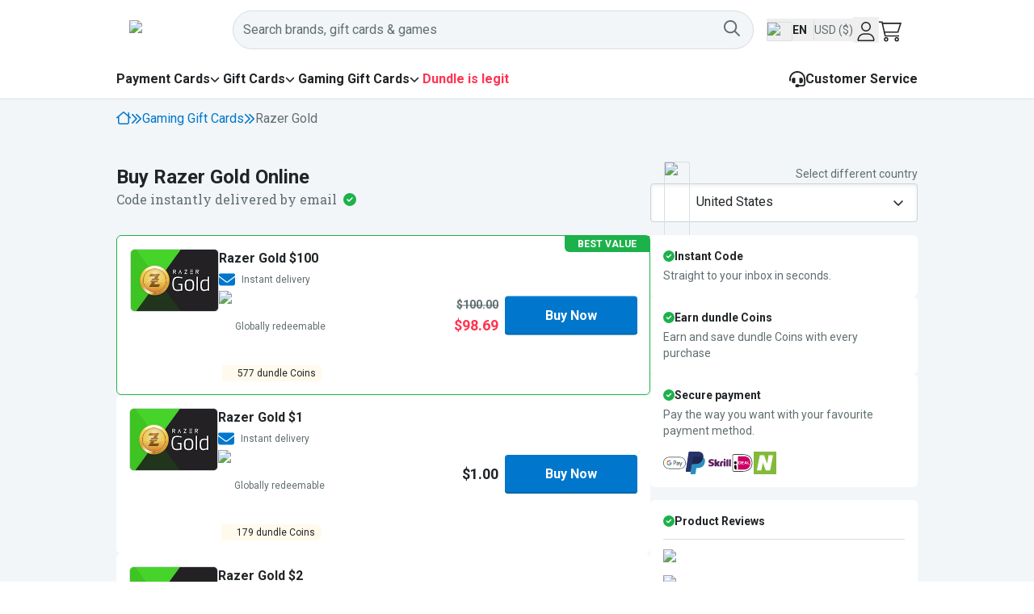

--- FILE ---
content_type: text/html; charset=utf-8
request_url: https://dundle.com/razer-gold/
body_size: 53048
content:
<!DOCTYPE html><html lang="en-US" class="__variable_1f9156 __variable_f75ab1" translate="no"><head><meta charSet="utf-8"/><meta name="viewport" content="width=device-width, initial-scale=1"/><link rel="preload" href="/_next/static/media/47cbc4e2adbc5db9-s.p.woff2" as="font" crossorigin="" type="font/woff2"/><link rel="preload" href="/_next/static/media/a88c13d5f58b71d4-s.p.woff2" as="font" crossorigin="" type="font/woff2"/><link rel="stylesheet" href="/_next/static/css/348c29c4281a9319.css?dpl=dpl_PJpZFba9iL4nZ9hc2FRwX2RZqgQz" data-precedence="next"/><link rel="stylesheet" href="/_next/static/css/6d20a011737c8d74.css?dpl=dpl_PJpZFba9iL4nZ9hc2FRwX2RZqgQz" data-precedence="next"/><link rel="stylesheet" href="/_next/static/css/5e64fb14066b27bd.css?dpl=dpl_PJpZFba9iL4nZ9hc2FRwX2RZqgQz" data-precedence="next"/><link rel="preload" as="script" fetchPriority="low" href="/_next/static/chunks/webpack-100ad33dc8c4d3a2.js?dpl=dpl_PJpZFba9iL4nZ9hc2FRwX2RZqgQz"/><script src="/_next/static/chunks/d9455c38-8cc8defbbeaddb36.js?dpl=dpl_PJpZFba9iL4nZ9hc2FRwX2RZqgQz" async=""></script><script src="/_next/static/chunks/8871-619228b95103f564.js?dpl=dpl_PJpZFba9iL4nZ9hc2FRwX2RZqgQz" async=""></script><script src="/_next/static/chunks/main-app-8fd787507a3551bb.js?dpl=dpl_PJpZFba9iL4nZ9hc2FRwX2RZqgQz" async=""></script><script src="/_next/static/chunks/200b5f02-5603be885891c1cc.js?dpl=dpl_PJpZFba9iL4nZ9hc2FRwX2RZqgQz" async=""></script><script src="/_next/static/chunks/0a94816c-ad3b9be85242af80.js?dpl=dpl_PJpZFba9iL4nZ9hc2FRwX2RZqgQz" async=""></script><script src="/_next/static/chunks/461e8420-506fbafa2c8bcd8b.js?dpl=dpl_PJpZFba9iL4nZ9hc2FRwX2RZqgQz" async=""></script><script src="/_next/static/chunks/58c4ad9b-e53e0419de82d73a.js?dpl=dpl_PJpZFba9iL4nZ9hc2FRwX2RZqgQz" async=""></script><script src="/_next/static/chunks/1445-a32b9ad4a0c4414e.js?dpl=dpl_PJpZFba9iL4nZ9hc2FRwX2RZqgQz" async=""></script><script src="/_next/static/chunks/8265-09f26ea5ae71d5be.js?dpl=dpl_PJpZFba9iL4nZ9hc2FRwX2RZqgQz" async=""></script><script src="/_next/static/chunks/2064-07cf2d37911e818e.js?dpl=dpl_PJpZFba9iL4nZ9hc2FRwX2RZqgQz" async=""></script><script src="/_next/static/chunks/1820-3772ae1113785489.js?dpl=dpl_PJpZFba9iL4nZ9hc2FRwX2RZqgQz" async=""></script><script src="/_next/static/chunks/9433-216e2a30244e9b06.js?dpl=dpl_PJpZFba9iL4nZ9hc2FRwX2RZqgQz" async=""></script><script src="/_next/static/chunks/2303-37c77dbd5c56591f.js?dpl=dpl_PJpZFba9iL4nZ9hc2FRwX2RZqgQz" async=""></script><script src="/_next/static/chunks/4581-5dd330491befbaac.js?dpl=dpl_PJpZFba9iL4nZ9hc2FRwX2RZqgQz" async=""></script><script src="/_next/static/chunks/2823-cdc2e51c1bb6a862.js?dpl=dpl_PJpZFba9iL4nZ9hc2FRwX2RZqgQz" async=""></script><script src="/_next/static/chunks/1640-0ecd01ec47db494a.js?dpl=dpl_PJpZFba9iL4nZ9hc2FRwX2RZqgQz" async=""></script><script src="/_next/static/chunks/842-28dd3cdc2fb04a5a.js?dpl=dpl_PJpZFba9iL4nZ9hc2FRwX2RZqgQz" async=""></script><script src="/_next/static/chunks/6213-3b26e50853629d4f.js?dpl=dpl_PJpZFba9iL4nZ9hc2FRwX2RZqgQz" async=""></script><script src="/_next/static/chunks/5017-f0f6f7ef129d15da.js?dpl=dpl_PJpZFba9iL4nZ9hc2FRwX2RZqgQz" async=""></script><script src="/_next/static/chunks/app/%5BcountryCode%5D/%5Blocale%5D/(main)/brand/%5BbrandSlug%5D/error-ca233e3a5346799f.js?dpl=dpl_PJpZFba9iL4nZ9hc2FRwX2RZqgQz" async=""></script><script src="/_next/static/chunks/app/global-error-ae3a437010d3a7a5.js?dpl=dpl_PJpZFba9iL4nZ9hc2FRwX2RZqgQz" async=""></script><script src="/_next/static/chunks/9322-498d7eebfeced60f.js?dpl=dpl_PJpZFba9iL4nZ9hc2FRwX2RZqgQz" async=""></script><script src="/_next/static/chunks/6761-f6bb6dbfda1c900b.js?dpl=dpl_PJpZFba9iL4nZ9hc2FRwX2RZqgQz" async=""></script><script src="/_next/static/chunks/5129-1668155189168b08.js?dpl=dpl_PJpZFba9iL4nZ9hc2FRwX2RZqgQz" async=""></script><script src="/_next/static/chunks/1272-7523f318c9476c70.js?dpl=dpl_PJpZFba9iL4nZ9hc2FRwX2RZqgQz" async=""></script><script src="/_next/static/chunks/app/%5BcountryCode%5D/%5Blocale%5D/layout-5b2339f04e29ad54.js?dpl=dpl_PJpZFba9iL4nZ9hc2FRwX2RZqgQz" async=""></script><script src="/_next/static/chunks/app/%5BcountryCode%5D/%5Blocale%5D/(main)/error-a370d001ec2fe146.js?dpl=dpl_PJpZFba9iL4nZ9hc2FRwX2RZqgQz" async=""></script><script src="/_next/static/chunks/ea0ba74d-b60381f9e9affab0.js?dpl=dpl_PJpZFba9iL4nZ9hc2FRwX2RZqgQz" async=""></script><script src="/_next/static/chunks/ac9aad88-0100b61f70d47409.js?dpl=dpl_PJpZFba9iL4nZ9hc2FRwX2RZqgQz" async=""></script><script src="/_next/static/chunks/6291-a5815f1e388d22de.js?dpl=dpl_PJpZFba9iL4nZ9hc2FRwX2RZqgQz" async=""></script><script src="/_next/static/chunks/7735-3fcdb54e74e6e9b0.js?dpl=dpl_PJpZFba9iL4nZ9hc2FRwX2RZqgQz" async=""></script><script src="/_next/static/chunks/1306-3b065bf7c7a8418d.js?dpl=dpl_PJpZFba9iL4nZ9hc2FRwX2RZqgQz" async=""></script><script src="/_next/static/chunks/app/%5BcountryCode%5D/%5Blocale%5D/(main)/layout-3901fcdc814ff6f9.js?dpl=dpl_PJpZFba9iL4nZ9hc2FRwX2RZqgQz" async=""></script><script src="/_next/static/chunks/5509-1f36340cfc70748a.js?dpl=dpl_PJpZFba9iL4nZ9hc2FRwX2RZqgQz" async=""></script><script src="/_next/static/chunks/743-04a4a3f678e1ba60.js?dpl=dpl_PJpZFba9iL4nZ9hc2FRwX2RZqgQz" async=""></script><script src="/_next/static/chunks/2488-b61b1007ce3f18ed.js?dpl=dpl_PJpZFba9iL4nZ9hc2FRwX2RZqgQz" async=""></script><script src="/_next/static/chunks/3265-ecd8d0ae6c464f55.js?dpl=dpl_PJpZFba9iL4nZ9hc2FRwX2RZqgQz" async=""></script><script src="/_next/static/chunks/app/%5BcountryCode%5D/%5Blocale%5D/(main)/page-fa7d6bae1f17a546.js?dpl=dpl_PJpZFba9iL4nZ9hc2FRwX2RZqgQz" async=""></script><script src="/_next/static/chunks/8467-7678d9a46cffff61.js?dpl=dpl_PJpZFba9iL4nZ9hc2FRwX2RZqgQz" async=""></script><script src="/_next/static/chunks/app/%5BcountryCode%5D/%5Blocale%5D/(main)/brand/%5BbrandSlug%5D/page-805699b3b386b3d3.js?dpl=dpl_PJpZFba9iL4nZ9hc2FRwX2RZqgQz" async=""></script><script src="/_next/static/chunks/app/%5BcountryCode%5D/%5Blocale%5D/error-d589022ad20e34ea.js?dpl=dpl_PJpZFba9iL4nZ9hc2FRwX2RZqgQz" async=""></script><link rel="preload" href="https://www.googletagmanager.com/gtm.js?id=GTM-PJH2HFF" as="script"/><link rel="preload" as="image" imageSrcSet="https://www.datocms-assets.com/103962/1743081524-razer-gold-640w.png?dpr=0.25&amp;fm=webp&amp;w=200 50w,https://www.datocms-assets.com/103962/1743081524-razer-gold-640w.png?dpr=0.5&amp;fm=webp&amp;w=200 100w,https://www.datocms-assets.com/103962/1743081524-razer-gold-640w.png?dpr=0.75&amp;fm=webp&amp;w=200 150w,https://www.datocms-assets.com/103962/1743081524-razer-gold-640w.png?fm=webp&amp;w=200 200w,https://www.datocms-assets.com/103962/1743081524-razer-gold-640w.png?dpr=1.5&amp;fm=webp&amp;w=200 300w,https://www.datocms-assets.com/103962/1743081524-razer-gold-640w.png?dpr=2&amp;fm=webp&amp;w=200 400w,https://www.datocms-assets.com/103962/1743081524-razer-gold-640w.png?dpr=3&amp;fm=webp&amp;w=200 600w" imageSizes="(max-width: 200px) 100vw, 200px"/><meta name="next-size-adjust" content=""/><title>Razer Gold - Buy Razer Gold Card Online | Instant PIN</title><meta name="description" content="Buy a Razer Gold eGift Card on dundle: ✓Pay with 15+ payment options like PayPal and Skrill. ✓Worldwide email delivery ✓Available 24/7 ✓Instant &amp; secure. "/><meta name="robots" content="index, follow, max-image-preview:large, max-snippet:-1"/><link rel="canonical" href="https://dundle.com/razer-gold/"/><link rel="alternate" hrefLang="x-default" href="https://dundle.com/razer-gold/"/><link rel="alternate" hrefLang="de" href="https://dundle.com/de/razer-gold/"/><link rel="alternate" hrefLang="de-ch" href="https://dundle.com/ch/razer-gold/"/><link rel="alternate" hrefLang="de-de" href="https://dundle.com/de/razer-gold/"/><link rel="alternate" hrefLang="en" href="https://dundle.com/razer-gold/"/><link rel="alternate" hrefLang="en-ae" href="https://dundle.com/ae/razer-gold/"/><link rel="alternate" hrefLang="en-au" href="https://dundle.com/au/razer-gold/"/><link rel="alternate" hrefLang="en-be" href="https://dundle.com/be/en/razer-gold/"/><link rel="alternate" hrefLang="en-ca" href="https://dundle.com/ca/razer-gold/"/><link rel="alternate" hrefLang="en-ch" href="https://dundle.com/ch/en/razer-gold/"/><link rel="alternate" hrefLang="en-de" href="https://dundle.com/de/en/razer-gold/"/><link rel="alternate" hrefLang="en-gb" href="https://dundle.com/gb/razer-gold/"/><link rel="alternate" hrefLang="en-in" href="https://dundle.com/in/razer-gold/"/><link rel="alternate" hrefLang="en-jp" href="https://dundle.com/jp/en/razer-gold/"/><link rel="alternate" hrefLang="en-nl" href="https://dundle.com/nl/en/razer-gold/"/><link rel="alternate" hrefLang="en-no" href="https://dundle.com/no/en/razer-gold/"/><link rel="alternate" hrefLang="en-nz" href="https://dundle.com/nz/razer-gold/"/><link rel="alternate" hrefLang="en-us" href="https://dundle.com/razer-gold/"/><link rel="alternate" hrefLang="es" href="https://dundle.com/es/razer-gold/"/><link rel="alternate" hrefLang="es-es" href="https://dundle.com/es/razer-gold/"/><link rel="alternate" hrefLang="es-mx" href="https://dundle.com/mx/razer-gold/"/><link rel="alternate" hrefLang="es-us" href="https://dundle.com/us/es/razer-gold/"/><link rel="alternate" hrefLang="fr-be" href="https://dundle.com/be/fr/razer-gold/"/><link rel="alternate" hrefLang="fr-ca" href="https://dundle.com/ca/fr/razer-gold/"/><link rel="alternate" hrefLang="fr-ch" href="https://dundle.com/ch/fr/razer-gold/"/><link rel="alternate" hrefLang="ja" href="https://dundle.com/jp/razer-gold/"/><link rel="alternate" hrefLang="ja-jp" href="https://dundle.com/jp/razer-gold/"/><link rel="alternate" hrefLang="nb" href="https://dundle.com/no/razer-gold/"/><link rel="alternate" hrefLang="nb-no" href="https://dundle.com/no/razer-gold/"/><link rel="alternate" hrefLang="nl" href="https://dundle.com/nl/razer-gold/"/><link rel="alternate" hrefLang="nl-be" href="https://dundle.com/be/razer-gold/"/><link rel="alternate" hrefLang="nl-nl" href="https://dundle.com/nl/razer-gold/"/><link rel="alternate" hrefLang="pl" href="https://dundle.com/pl/razer-gold/"/><link rel="alternate" hrefLang="pl-pl" href="https://dundle.com/pl/razer-gold/"/><link rel="alternate" hrefLang="pt-br" href="https://dundle.com/br/razer-gold/"/><link rel="alternate" hrefLang="tr" href="https://dundle.com/tr/razer-gold/"/><link rel="alternate" hrefLang="tr-tr" href="https://dundle.com/tr/razer-gold/"/><meta name="mobile-web-app-capable" content="yes"/><meta name="apple-mobile-web-app-status-bar-style" content="black-translucent"/><meta property="og:title" content="Razer Gold - Buy Razer Gold Card Online | Instant PIN"/><meta property="og:description" content="Buy a Razer Gold eGift Card on dundle: ✓Pay with 15+ payment options like PayPal and Skrill. ✓Worldwide email delivery ✓Available 24/7 ✓Instant &amp; secure. "/><meta property="og:image" content="https://www.datocms-assets.com/103962/1743081524-razer-gold-640w.png?fm=webp&amp;w=200"/><meta property="og:image:alt" content="Razer Gold"/><meta name="twitter:card" content="summary_large_image"/><meta name="twitter:title" content="Razer Gold - Buy Razer Gold Card Online | Instant PIN"/><meta name="twitter:description" content="Buy a Razer Gold eGift Card on dundle: ✓Pay with 15+ payment options like PayPal and Skrill. ✓Worldwide email delivery ✓Available 24/7 ✓Instant &amp; secure. "/><meta name="twitter:image" content="https://www.datocms-assets.com/103962/1743081524-razer-gold-640w.png?fm=webp&amp;w=200"/><meta name="twitter:image:alt" content="Razer Gold"/><link rel="icon" href="/favicon.ico" type="image/x-icon" sizes="256x256"/><link rel="icon" href="/icon1.png?f17d266702c96269" type="image/png" sizes="16x16"/><link rel="icon" href="/icon2.png?fee27c90d3512bc7" type="image/png" sizes="32x32"/><link rel="icon" href="/icon3.png?31d39ba98809adee" type="image/png" sizes="512x512"/><link rel="apple-touch-icon" href="/apple-icon.png?153aa91fa6e086c5" type="image/png" sizes="180x180"/><script>(self.__next_s=self.__next_s||[]).push([0,{"children":"\n      (function(h,o,u,n,d) {\n        h=h[d]=h[d]||{q:[],onReady:function(c){h.q.push(c)}}\n        d=o.createElement(u);d.async=1;d.src=n\n        n=o.getElementsByTagName(u)[0];n.parentNode.insertBefore(d,n)\n      })(window,document,'script','https://www.datadoghq-browser-agent.com/eu1/v6/datadog-logs.js','DD_LOGS')\n\n      window.DD_LOGS.onReady(function() {\n          const hasBrowserLogsStatisticsConsentOnInit = !!(window?.Cookiebot?.consent?.statistics);\n          window.DD_LOGS.init({\n            clientToken: 'pube9e8dc74224a25fe044b3396d8ebbd4e',\n            applicationId: 'd7bbf9c8-29be-44e8-adf0-a4ee8f92d475',\n            service: 'dundle-com',\n            env: 'production',\n            site: 'datadoghq.eu',\n            version: '99c82c306e2963e94c5ea69af919f618f859a8f6',\n            forwardErrorsToLogs: true,\n            forwardConsoleLogs: \"all\",\n            sessionSampleRate: 100,\n            userConsent: hasBrowserLogsStatisticsConsentOnInit ? 'granted' : 'not-granted'\n        });\n        window.addEventListener('CookiebotOnConsentReady', function () {\n            const hasBrowserLogsStatisticsConsent = !!(window.Cookiebot.consent.statistics);\n            window.DD_LOGS.setTrackingConsent(hasBrowserLogsStatisticsConsent ? 'granted' : 'not-granted')\n          });\n      });","id":"datadog-browser-logs"}])</script><script>(self.__next_s=self.__next_s||[]).push([0,{"children":"\n        (function(h, o, u, n, d) {\n          h = h[d] = h[d] || { q: [], onReady: function(c) { h.q.push(c) } }\n          d = o.createElement(u); d.async = 1; d.src = n\n          n = o.getElementsByTagName(u)[0]; n.parentNode.insertBefore(d, n)\n        })(window, document, 'script', 'https://www.datadoghq-browser-agent.com/eu1/v6/datadog-rum.js', 'DD_RUM')\n\n        let hasRumStatisticsConsent = !!(window?.Cookiebot?.consent?.statistics);\n\n        window.DD_RUM.onReady(function() {\n          const hasRumStatisticsConsentOnInit = !!(window?.Cookiebot?.consent?.statistics);\n          window.DD_RUM.init({\n            clientToken: 'pube9e8dc74224a25fe044b3396d8ebbd4e',\n            applicationId: 'd7bbf9c8-29be-44e8-adf0-a4ee8f92d475',\n            site: 'datadoghq.eu',\n            service: 'dundle-com',\n            env: 'production',\n            version: '99c82c306e2963e94c5ea69af919f618f859a8f6',\n            sessionSampleRate: 10,\n            sessionReplaySampleRate: 0,\n            trackUserInteractions: true,\n            trackResources: true,\n            allowedTracingUrls: [\n              { match: window.location.origin, propagatorTypes: [\"tracecontext\"] }\n            ],\n            userConsent: hasRumStatisticsConsentOnInit ? 'granted' : 'not-granted'\n          });\n          window.addEventListener('CookiebotOnConsentReady', function () {\n            const hasRumStatisticsConsent = !!(window.Cookiebot.consent.statistics);\n            window.DD_RUM.setTrackingConsent(hasRumStatisticsConsent ? 'granted' : 'not-granted')\n          });\n        });\n        ","id":"datadog-rum"}])</script><script src="/_next/static/chunks/polyfills-42372ed130431b0a.js?dpl=dpl_PJpZFba9iL4nZ9hc2FRwX2RZqgQz" noModule=""></script></head><body class="flex flex-col min-h-screen text-primary font-sans"><div hidden=""><!--$--><!--/$--></div><style>#nprogress{pointer-events:none}#nprogress .bar{background:#F6A903;position:fixed;z-index:1600;top: 0;left:0;width:100%;height:2px}#nprogress .peg{display:block;position:absolute;right:0;width:100px;height:100%;box-shadow:0 0 10px #F6A903,0 0 5px #F6A903;opacity:1;-webkit-transform:rotate(3deg) translate(0px,-4px);-ms-transform:rotate(3deg) translate(0px,-4px);transform:rotate(3deg) translate(0px,-4px)}#nprogress .spinner{display:block;position:fixed;z-index:1600;top: 15px;right:15px}#nprogress .spinner-icon{width:18px;height:18px;box-sizing:border-box;border:2px solid transparent;border-top-color:#F6A903;border-left-color:#F6A903;border-radius:50%;-webkit-animation:nprogress-spinner 400ms linear infinite;animation:nprogress-spinner 400ms linear infinite}.nprogress-custom-parent{overflow:hidden;position:relative}.nprogress-custom-parent #nprogress .bar,.nprogress-custom-parent #nprogress .spinner{position:absolute}@-webkit-keyframes nprogress-spinner{0%{-webkit-transform:rotate(0deg)}100%{-webkit-transform:rotate(360deg)}}@keyframes nprogress-spinner{0%{transform:rotate(0deg)}100%{transform:rotate(360deg)}}</style><div class="sticky top-0 z-[28]" data-testid="page-header"><div class="flex bg-white items-center h-[72px] desktop:h-auto"><div class="pl-5 pr-1 desktop:hidden"><div class="desktop:hidden"><button type="button" aria-haspopup="dialog" aria-expanded="false" aria-controls="radix-_R_2mbrd9fivb_" data-state="closed" data-slot="sheet-trigger"><svg aria-hidden="true" focusable="false" data-prefix="fal" data-icon="bars" class="svg-inline--fa svg-inline--fa-overrides fa-bars fa-xl " role="img" xmlns="http://www.w3.org/2000/svg" viewBox="0 0 448 512"><path fill="currentColor" d="M0 80c0-8.8 7.2-16 16-16l416 0c8.8 0 16 7.2 16 16s-7.2 16-16 16L16 96C7.2 96 0 88.8 0 80zM0 240c0-8.8 7.2-16 16-16l416 0c8.8 0 16 7.2 16 16s-7.2 16-16 16L16 256c-8.8 0-16-7.2-16-16zM448 400c0 8.8-7.2 16-16 16L16 416c-8.8 0-16-7.2-16-16s7.2-16 16-16l416 0c8.8 0 16 7.2 16 16z"></path></svg></button></div></div><div class="container px-4 flex items-center justify-between py-3 desktop:h-[74px] gap-8"><a href="/"><img alt="dundle logo" data-testid="dundle-logo" loading="lazy" width="128" height="28" decoding="async" data-nimg="1" style="color:transparent" src="https://images.dundle.com/resources/images/themes/logos/dundle.com-2023/dundle-logo-light-theme-default.svg"/></a><div class="grow flex gap-2 desktop:gap-4 items-center"><div class="grow desktop:pr-4 text-right desktop:text-left"><div class="desktop:hidden"><button type="button" class="rounded font-semibold inline-flex items-center justify-center active:shadow-none leading-7 disabled:cursor-not-allowed disabled:hover:cursor-not-allowed disabled:hover:no-underline disabled:shadow-none p-0 h-12 min-w-min desktop:hidden px-1" id="al" aria-label="Open search widget"><div class="relative inline-flex w-6 h-6" aria-busy="false"><span class="absolute inset-0 flex items-center justify-center transition-opacity duration-300 opacity-100" aria-hidden="true"><svg aria-hidden="true" focusable="false" data-prefix="fal" data-icon="magnifying-glass" class="svg-inline--fa fa-magnifying-glass fa-lg " role="img" xmlns="http://www.w3.org/2000/svg" viewBox="0 0 512 512"><path fill="currentColor" d="M384 208A176 176 0 1 0 32 208a176 176 0 1 0 352 0zM343.3 366C307 397.2 259.7 416 208 416C93.1 416 0 322.9 0 208S93.1 0 208 0S416 93.1 416 208c0 51.7-18.8 99-50 135.3L507.3 484.7c6.2 6.2 6.2 16.4 0 22.6s-16.4 6.2-22.6 0L343.3 366z"></path></svg></span></div></button></div><div class="hidden desktop:flex w-full"><button class="w-full rounded-[48px]" type="button" aria-haspopup="dialog" aria-expanded="false" aria-controls="radix-_R_hkmbrd9fivb_" data-state="closed"><div class="w-full h-12 px-3 flex gap-2 items-center bg-grey-100 border border-grey-300 rounded-[48px] relative z-20"><span class="grow hover:cursor-text text-left text-secondary">Search brands, gift cards &amp; games</span><div class="relative inline-flex w-6 h-6 hover:cursor-pointer text-secondary" data-testid="search-button" aria-busy="false"><span class="absolute inset-0 flex items-center justify-center transition-opacity duration-300 opacity-100" aria-hidden="true"><svg aria-hidden="true" focusable="false" data-prefix="far" data-icon="magnifying-glass" class="svg-inline--fa fa-magnifying-glass fa-lg " role="img" xmlns="http://www.w3.org/2000/svg" viewBox="0 0 512 512"><path fill="currentColor" d="M368 208A160 160 0 1 0 48 208a160 160 0 1 0 320 0zM337.1 371.1C301.7 399.2 256.8 416 208 416C93.1 416 0 322.9 0 208S93.1 0 208 0S416 93.1 416 208c0 48.8-16.8 93.7-44.9 129.1L505 471c9.4 9.4 9.4 24.6 0 33.9s-24.6 9.4-33.9 0L337.1 371.1z"></path></svg></span></div></div></button></div></div><button data-testid="user-preferences-trigger" class="flex gap-2 items-center text-left hover:bg-blue-lighter hover:rounded"><img alt="Flag of us" loading="lazy" width="32" height="24" decoding="async" data-nimg="1" class="border border-grey-300 rounded-sm w-8 h-6 flex-shrink-0 mt-1" style="color:transparent" src="https://images.dundle.com/resources/images/flags/us.svg"/><p class="hidden desktop:block font-bold text-sm uppercase h-6 leading-6 pr-2 border-r border-grey-300">en</p><p class="hidden desktop:block text-secondary text-sm h-6 leading-6">USD ($)</p></button><button class="flex items-center px-1 justify-center hover:text-link w-8 h-8 transition-colors" type="button" aria-haspopup="dialog" aria-expanded="false" aria-controls="radix-_R_3kmbrd9fivb_" data-state="closed"><svg aria-hidden="true" focusable="false" data-prefix="fal" data-icon="user" class="svg-inline--fa fa-user h-6 w-6 pt-1" role="img" xmlns="http://www.w3.org/2000/svg" viewBox="0 0 448 512"><path fill="currentColor" d="M320 128a96 96 0 1 0 -192 0 96 96 0 1 0 192 0zM96 128a128 128 0 1 1 256 0A128 128 0 1 1 96 128zM32 480l384 0c-1.2-79.7-66.2-144-146.3-144l-91.4 0c-80 0-145 64.3-146.3 144zM0 482.3C0 383.8 79.8 304 178.3 304l91.4 0C368.2 304 448 383.8 448 482.3c0 16.4-13.3 29.7-29.7 29.7L29.7 512C13.3 512 0 498.7 0 482.3z"></path></svg></button><a href="/cart/" rel="nofollow" class="block hover:text-blue hover:no-underline h-8 w-8" title="Shopping Cart" data-testid="cart-widget"><div class="relative"><svg aria-hidden="true" focusable="false" data-prefix="fasl" data-icon="cart-shopping" class="svg-inline--fa fa-cart-shopping h-7 w-7 relative bottom-[-4px] text-2xl desktop:text-3xl" role="img" xmlns="http://www.w3.org/2000/svg" viewBox="0 0 576 512"><path fill="currentColor" d="M16 0L0 0 0 32l16 0 51.2 0 77.2 339.5 2.8 12.5 12.8 0 336 0 16 0 0-32-16 0-323.2 0-14.5-64L496 288 566 64l10-32-33.5 0L100 32 95.6 12.5 92.8 0 80 0 16 0zm91.3 64l425.2 0-60 192L151 256 107.3 64zM184 432a24 24 0 1 1 0 48 24 24 0 1 1 0-48zm0 80a56 56 0 1 0 0-112 56 56 0 1 0 0 112zm248-56a24 24 0 1 1 48 0 24 24 0 1 1 -48 0zm80 0a56 56 0 1 0 -112 0 56 56 0 1 0 112 0z"></path></svg></div></a></div></div></div><div class="hidden desktop:block bg-white border-b border-grey-300"><div class="container mx-auto"><div class="flex items-center justify-between h-[3rem]"><nav aria-label="Main" data-orientation="horizontal" dir="ltr" class="z-10 flex max-w-max flex-1 items-center justify-center static"><div style="position:relative"><ul data-orientation="horizontal" class="group flex flex-1 list-none items-center justify-center space-x-1 gap-8" dir="ltr"><li><span class="group inline-flex h-9 w-max items-center justify-center rounded-md font-bold transition-colors focus:outline-none disabled:pointer-events-none disabled:opacity-50 group hover:text-blue flex flex-row gap-1 items-center group-data-[state=open]:text-blue" id="radix-_R_36brd9fivb_-trigger-paymentcards" data-state="closed" aria-expanded="false" aria-controls="radix-_R_36brd9fivb_-content-paymentcards" data-radix-collection-item=""><a href="/paymentcards/">Payment Cards</a><svg aria-hidden="true" focusable="false" data-prefix="fas" data-icon="chevron-down" class="svg-inline--fa fa-chevron-down fa-xs relative transition duration-300 group-data-[state=open]:rotate-180" role="img" xmlns="http://www.w3.org/2000/svg" viewBox="0 0 512 512"><path fill="currentColor" d="M233.4 406.6c12.5 12.5 32.8 12.5 45.3 0l192-192c12.5-12.5 12.5-32.8 0-45.3s-32.8-12.5-45.3 0L256 338.7 86.6 169.4c-12.5-12.5-32.8-12.5-45.3 0s-12.5 32.8 0 45.3l192 192z"></path></svg></span></li><li><span class="group inline-flex h-9 w-max items-center justify-center rounded-md font-bold transition-colors focus:outline-none disabled:pointer-events-none disabled:opacity-50 group hover:text-blue flex flex-row gap-1 items-center group-data-[state=open]:text-blue" id="radix-_R_36brd9fivb_-trigger-giftcards" data-state="closed" aria-expanded="false" aria-controls="radix-_R_36brd9fivb_-content-giftcards" data-radix-collection-item=""><a href="/giftcards/">Gift Cards</a><svg aria-hidden="true" focusable="false" data-prefix="fas" data-icon="chevron-down" class="svg-inline--fa fa-chevron-down fa-xs relative transition duration-300 group-data-[state=open]:rotate-180" role="img" xmlns="http://www.w3.org/2000/svg" viewBox="0 0 512 512"><path fill="currentColor" d="M233.4 406.6c12.5 12.5 32.8 12.5 45.3 0l192-192c12.5-12.5 12.5-32.8 0-45.3s-32.8-12.5-45.3 0L256 338.7 86.6 169.4c-12.5-12.5-32.8-12.5-45.3 0s-12.5 32.8 0 45.3l192 192z"></path></svg></span></li><li><span class="group inline-flex h-9 w-max items-center justify-center rounded-md font-bold transition-colors focus:outline-none disabled:pointer-events-none disabled:opacity-50 group hover:text-blue flex flex-row gap-1 items-center group-data-[state=open]:text-blue" id="radix-_R_36brd9fivb_-trigger-gamecards" data-state="closed" aria-expanded="false" aria-controls="radix-_R_36brd9fivb_-content-gamecards" data-radix-collection-item=""><a href="/gamecards/">Gaming Gift Cards</a><svg aria-hidden="true" focusable="false" data-prefix="fas" data-icon="chevron-down" class="svg-inline--fa fa-chevron-down fa-xs relative transition duration-300 group-data-[state=open]:rotate-180" role="img" xmlns="http://www.w3.org/2000/svg" viewBox="0 0 512 512"><path fill="currentColor" d="M233.4 406.6c12.5 12.5 32.8 12.5 45.3 0l192-192c12.5-12.5 12.5-32.8 0-45.3s-32.8-12.5-45.3 0L256 338.7 86.6 169.4c-12.5-12.5-32.8-12.5-45.3 0s-12.5 32.8 0 45.3l192 192z"></path></svg></span></li><li class="text-red font-bold"><a class="hover:text-blue h-8" data-radix-collection-item="" href="/events/dundle-is-legit/"><span class="truncate">Dundle is legit</span></a></li></ul></div><div class="absolute left-0 top-full flex justify-center w-full"><div class="fixed inset-0 top-[155px] bg-[rgba(0,0,0,0.6)] invisible animate-out fade-out"></div></div></nav><div><a href="/support/" class="flex items-center gap-2 font-bold hover:text-blue hover:no-underline"><svg aria-hidden="true" focusable="false" data-prefix="fas" data-icon="headset" class="svg-inline--fa svg-inline--fa-overrides fa-headset h-5 w-5" role="img" xmlns="http://www.w3.org/2000/svg" viewBox="0 0 512 512"><path fill="currentColor" d="M256 48C141.1 48 48 141.1 48 256l0 40c0 13.3-10.7 24-24 24s-24-10.7-24-24l0-40C0 114.6 114.6 0 256 0S512 114.6 512 256l0 144.1c0 48.6-39.4 88-88.1 88L313.6 488c-8.3 14.3-23.8 24-41.6 24l-32 0c-26.5 0-48-21.5-48-48s21.5-48 48-48l32 0c17.8 0 33.3 9.7 41.6 24l110.4 .1c22.1 0 40-17.9 40-40L464 256c0-114.9-93.1-208-208-208zM144 208l16 0c17.7 0 32 14.3 32 32l0 112c0 17.7-14.3 32-32 32l-16 0c-35.3 0-64-28.7-64-64l0-48c0-35.3 28.7-64 64-64zm224 0c35.3 0 64 28.7 64 64l0 48c0 35.3-28.7 64-64 64l-16 0c-17.7 0-32-14.3-32-32l0-112c0-17.7 14.3-32 32-32l16 0z"></path></svg>Customer Service</a></div></div></div></div></div><script type="application/ld+json">{"@context":"https://schema.org","@type":"Product","gtin":"","image":["https://dundle.com/resources/images/products/product-google-search/razer-gold-1x1.png?format=webp","https://dundle.com/resources/images/products/product-google-search/razer-gold-4x3.png?format=webp","https://dundle.com/resources/images/products/product-google-search/razer-gold-16x9.png?format=webp"],"name":"Razer Gold - Buy Razer Gold Card Online | Instant PIN","description":"Buy a Razer Gold eGift Card on dundle: ✓Pay with 15+ payment options like PayPal and Skrill. ✓Worldwide email delivery ✓Available 24/7 ✓Instant &amp; secure. ","sku":"/razer-gold/","brand":{"@type":"Brand","name":"Razer Gold"},"offers":[{"@type":"Offer","sku":"razer-gold-1-usd","url":"/razer-gold/","availability":"InStock","priceSpecification":{"@type":"PriceSpecification","priceCurrency":"USD","price":1},"acceptedPaymentMethod":[{"@type":"PaymentMethod","name":"Google Pay","image":"https://www.datocms-assets.com/103962/1748261110-googlepay.svg"},{"@type":"PaymentMethod","name":"PayPal","image":"https://www.datocms-assets.com/103962/1747746472-paypal.svg"},{"@type":"PaymentMethod","name":"Skrill","image":"https://www.datocms-assets.com/103962/1748260983-skrill-skrill.svg"},{"@type":"PaymentMethod","name":"iDEAL","image":"https://www.datocms-assets.com/103962/1747745655-ideal.svg"},{"@type":"PaymentMethod","name":"Neteller","image":"https://www.datocms-assets.com/103962/1748260997-skrill-neteller.svg"}]},{"@type":"Offer","sku":"razer-gold-2-usd","url":"/razer-gold/","availability":"InStock","priceSpecification":{"@type":"PriceSpecification","priceCurrency":"USD","price":2},"acceptedPaymentMethod":[{"@type":"PaymentMethod","name":"Google Pay","image":"https://www.datocms-assets.com/103962/1748261110-googlepay.svg"},{"@type":"PaymentMethod","name":"PayPal","image":"https://www.datocms-assets.com/103962/1747746472-paypal.svg"},{"@type":"PaymentMethod","name":"Skrill","image":"https://www.datocms-assets.com/103962/1748260983-skrill-skrill.svg"},{"@type":"PaymentMethod","name":"iDEAL","image":"https://www.datocms-assets.com/103962/1747745655-ideal.svg"},{"@type":"PaymentMethod","name":"Neteller","image":"https://www.datocms-assets.com/103962/1748260997-skrill-neteller.svg"}]},{"@type":"Offer","sku":"razer-gold-5-usd","url":"/razer-gold/","availability":"InStock","priceSpecification":{"@type":"PriceSpecification","priceCurrency":"USD","price":5},"acceptedPaymentMethod":[{"@type":"PaymentMethod","name":"Google Pay","image":"https://www.datocms-assets.com/103962/1748261110-googlepay.svg"},{"@type":"PaymentMethod","name":"PayPal","image":"https://www.datocms-assets.com/103962/1747746472-paypal.svg"},{"@type":"PaymentMethod","name":"Skrill","image":"https://www.datocms-assets.com/103962/1748260983-skrill-skrill.svg"},{"@type":"PaymentMethod","name":"iDEAL","image":"https://www.datocms-assets.com/103962/1747745655-ideal.svg"},{"@type":"PaymentMethod","name":"Neteller","image":"https://www.datocms-assets.com/103962/1748260997-skrill-neteller.svg"}]},{"@type":"Offer","sku":"razer-gold-10-usd","url":"/razer-gold/","availability":"InStock","priceSpecification":{"@type":"PriceSpecification","priceCurrency":"USD","price":10},"acceptedPaymentMethod":[{"@type":"PaymentMethod","name":"Google Pay","image":"https://www.datocms-assets.com/103962/1748261110-googlepay.svg"},{"@type":"PaymentMethod","name":"PayPal","image":"https://www.datocms-assets.com/103962/1747746472-paypal.svg"},{"@type":"PaymentMethod","name":"Skrill","image":"https://www.datocms-assets.com/103962/1748260983-skrill-skrill.svg"},{"@type":"PaymentMethod","name":"iDEAL","image":"https://www.datocms-assets.com/103962/1747745655-ideal.svg"},{"@type":"PaymentMethod","name":"Neteller","image":"https://www.datocms-assets.com/103962/1748260997-skrill-neteller.svg"}]},{"@type":"Offer","sku":"razer-gold-20-usd","url":"/razer-gold/","availability":"InStock","priceSpecification":{"@type":"PriceSpecification","priceCurrency":"USD","price":20},"acceptedPaymentMethod":[{"@type":"PaymentMethod","name":"Google Pay","image":"https://www.datocms-assets.com/103962/1748261110-googlepay.svg"},{"@type":"PaymentMethod","name":"PayPal","image":"https://www.datocms-assets.com/103962/1747746472-paypal.svg"},{"@type":"PaymentMethod","name":"Skrill","image":"https://www.datocms-assets.com/103962/1748260983-skrill-skrill.svg"},{"@type":"PaymentMethod","name":"iDEAL","image":"https://www.datocms-assets.com/103962/1747745655-ideal.svg"},{"@type":"PaymentMethod","name":"Neteller","image":"https://www.datocms-assets.com/103962/1748260997-skrill-neteller.svg"}]},{"@type":"Offer","sku":"razer-gold-50-usd","url":"/razer-gold/","availability":"InStock","priceSpecification":{"@type":"PriceSpecification","priceCurrency":"USD","price":50},"acceptedPaymentMethod":[{"@type":"PaymentMethod","name":"Google Pay","image":"https://www.datocms-assets.com/103962/1748261110-googlepay.svg"},{"@type":"PaymentMethod","name":"PayPal","image":"https://www.datocms-assets.com/103962/1747746472-paypal.svg"},{"@type":"PaymentMethod","name":"Skrill","image":"https://www.datocms-assets.com/103962/1748260983-skrill-skrill.svg"},{"@type":"PaymentMethod","name":"iDEAL","image":"https://www.datocms-assets.com/103962/1747745655-ideal.svg"},{"@type":"PaymentMethod","name":"Neteller","image":"https://www.datocms-assets.com/103962/1748260997-skrill-neteller.svg"}]},{"@type":"Offer","sku":"razer-gold-100-usd","url":"/razer-gold/","availability":"InStock","priceSpecification":{"@type":"PriceSpecification","priceCurrency":"USD","price":98.69},"acceptedPaymentMethod":[{"@type":"PaymentMethod","name":"Google Pay","image":"https://www.datocms-assets.com/103962/1748261110-googlepay.svg"},{"@type":"PaymentMethod","name":"PayPal","image":"https://www.datocms-assets.com/103962/1747746472-paypal.svg"},{"@type":"PaymentMethod","name":"Skrill","image":"https://www.datocms-assets.com/103962/1748260983-skrill-skrill.svg"},{"@type":"PaymentMethod","name":"iDEAL","image":"https://www.datocms-assets.com/103962/1747745655-ideal.svg"},{"@type":"PaymentMethod","name":"Neteller","image":"https://www.datocms-assets.com/103962/1748260997-skrill-neteller.svg"}]}],"aggregateRating":{"@type":"AggregateRating","ratingValue":3,"reviewCount":1,"bestRating":3,"worstRating":1,"ratingCount":1},"review":[{"@type":"Review","reviewBody":"Can&apos;t complain easy to purchace ","author":{"@type":"Person","name":"Helen \tWinbrant"},"datePublished":"2025-11-18T18:35:52.948Z","reviewRating":{"@type":"Rating","ratingValue":"3"}}]}</script><main class="grow pb-4 desktop:pb-12 bg-grey-100"><div class="container"><script type="application/ld+json">{"@context":"https://schema.org","@type":"BreadcrumbList","name":"Breadcrumbs","itemListElement":[{"@type":"ListItem","position":1,"name":"United States","item":"https://dundle.com/"},{"@type":"ListItem","position":2,"name":"Gaming Gift Cards","item":"https://dundle.com/gamecards/"},{"@type":"ListItem","position":3,"name":"Razer Gold"}]}</script><nav aria-label="breadcrumb" class="hidden desktop:block desktop:py-3" data-testid="breadcrumbs"><ol class="flex flex-wrap items-center gap-1.5 break-words text-muted-foreground desktop:gap-2.5"><li class="inline-flex items-center gap-1.5"><a class="transition-colors text-blue hover:text-blue" title="Go to homepage" href="/"><svg aria-hidden="true" focusable="false" data-prefix="far" data-icon="house-chimney-blank" class="svg-inline--fa svg-inline--fa-overrides fa-house-chimney-blank " role="img" xmlns="http://www.w3.org/2000/svg" viewBox="0 0 576 512"><path fill="currentColor" d="M303.5 5.7c-9-7.6-22.1-7.6-31.1 0l-264 224c-10.1 8.6-11.3 23.7-2.8 33.8s23.7 11.3 33.8 2.8L64 245.5 64 432c0 44.2 35.8 80 80 80l288 0c44.2 0 80-35.8 80-80l0-186.5 24.5 20.8c10.1 8.6 25.3 7.3 33.8-2.8s7.3-25.3-2.8-33.8L512 182.6 512 56c0-13.3-10.7-24-24-24s-24 10.7-24 24l0 85.9L303.5 5.7zM112 432l0-227.2L288 55.5 464 204.8 464 432c0 17.7-14.3 32-32 32l-288 0c-17.7 0-32-14.3-32-32z"></path></svg></a></li><li role="presentation" aria-hidden="true" class="[&amp;&gt;svg]:size-3.5 text-blue"><svg aria-hidden="true" focusable="false" data-prefix="fas" data-icon="chevrons-right" class="svg-inline--fa svg-inline--fa-overrides fa-chevrons-right " role="img" xmlns="http://www.w3.org/2000/svg" viewBox="0 0 512 512"><path fill="currentColor" d="M470.6 278.6c12.5-12.5 12.5-32.8 0-45.3l-192-192c-12.5-12.5-32.8-12.5-45.3 0s-12.5 32.8 0 45.3L402.7 256 233.4 425.4c-12.5 12.5-12.5 32.8 0 45.3s32.8 12.5 45.3 0l192-192zm-384 192l192-192c12.5-12.5 12.5-32.8 0-45.3l-192-192c-12.5-12.5-32.8-12.5-45.3 0s-12.5 32.8 0 45.3L210.7 256 41.4 425.4c-12.5 12.5-12.5 32.8 0 45.3s32.8 12.5 45.3 0z"></path></svg></li><li class="inline-flex items-center gap-1.5"><a class="transition-colors text-blue hover:text-blue" title="Gaming Gift Cards" href="/gamecards/">Gaming Gift Cards</a></li><li role="presentation" aria-hidden="true" class="[&amp;&gt;svg]:size-3.5 text-blue"><svg aria-hidden="true" focusable="false" data-prefix="fas" data-icon="chevrons-right" class="svg-inline--fa svg-inline--fa-overrides fa-chevrons-right " role="img" xmlns="http://www.w3.org/2000/svg" viewBox="0 0 512 512"><path fill="currentColor" d="M470.6 278.6c12.5-12.5 12.5-32.8 0-45.3l-192-192c-12.5-12.5-32.8-12.5-45.3 0s-12.5 32.8 0 45.3L402.7 256 233.4 425.4c-12.5 12.5-12.5 32.8 0 45.3s32.8 12.5 45.3 0l192-192zm-384 192l192-192c12.5-12.5 12.5-32.8 0-45.3l-192-192c-12.5-12.5-32.8-12.5-45.3 0s-12.5 32.8 0 45.3L210.7 256 41.4 425.4c-12.5 12.5-12.5 32.8 0 45.3s32.8 12.5 45.3 0z"></path></svg></li><li class="inline-flex items-center gap-1.5"><span role="link" aria-disabled="true" aria-current="page" class="font-normal text-secondary">Razer Gold</span></li></ol></nav><div class="items-center block desktop:hidden py-3" data-testid="mobile-breadcrumbs"><a title="Gaming Gift Cards" href="/gamecards/" class="flex flex-row gap-2 items-center text-link"><svg aria-hidden="true" focusable="false" data-prefix="far" data-icon="arrow-left" class="svg-inline--fa svg-inline--fa-overrides fa-arrow-left h-5 w-5" role="img" xmlns="http://www.w3.org/2000/svg" viewBox="0 0 448 512"><path fill="currentColor" d="M7.4 273.4C2.7 268.8 0 262.6 0 256s2.7-12.8 7.4-17.4l176-168c9.6-9.2 24.8-8.8 33.9 .8s8.8 24.8-.8 33.9L83.9 232 424 232c13.3 0 24 10.7 24 24s-10.7 24-24 24L83.9 280 216.6 406.6c9.6 9.2 9.9 24.3 .8 33.9s-24.3 9.9-33.9 .8l-176-168z"></path></svg><span>Gaming Gift Cards</span></a></div></div><div class="container pt-8 pb-4 desktop:flex desktop:gap-8"><div class="desktop:w-2/3"><div class="pb-6 desktop:pb-2 flex flex-col md:gap-4" data-testid="brand-header"><h1 class="text-2xl font-bold">Buy Razer Gold Online</h1><div><div class="flex items-center"><span class="mr-2 text-secondary font-serif">Code instantly delivered by email</span><svg aria-hidden="true" focusable="false" data-prefix="fas" data-icon="circle-check" class="svg-inline--fa svg-inline--fa-overrides fa-circle-check text-status-success" role="img" xmlns="http://www.w3.org/2000/svg" viewBox="0 0 512 512"><path fill="currentColor" d="M256 512A256 256 0 1 0 256 0a256 256 0 1 0 0 512zM369 209L241 337c-9.4 9.4-24.6 9.4-33.9 0l-64-64c-9.4-9.4-9.4-24.6 0-33.9s24.6-9.4 33.9 0l47 47L335 175c9.4-9.4 24.6-9.4 33.9 0s9.4 24.6 0 33.9z"></path></svg></div></div></div><div class="block desktop:hidden" data-testid="mobile-country-currency-selector"><div class="text-right"><label class="text-sm leading-none peer-disabled:cursor-not-allowed peer-disabled:opacity-70 font-normal text-secondary" for="country-selector">Select different country</label></div><div class="desktop:hidden" data-testid="mobile-country-selector"><button type="button" class="rounded inline-flex items-center active:shadow-none px-4 py-2 leading-7 disabled:cursor-not-allowed disabled:hover:cursor-not-allowed disabled:hover:no-underline disabled:shadow-none bg-white border-grey-400 border hover:bg-blue-lighter hover:border-blue hover:text-blue hover:no-underline active:bg-blue-lighter active:border-blue disabled:bg-grey-100 disabled:border-grey-400 min-w-[10.25rem] text-primary font-normal w-full h-12 text-left justify-between shadow-inner" aria-haspopup="dialog" aria-expanded="false" aria-controls="radix-_R_1alilubsnqbrd9fivb_" data-state="closed" data-slot="dialog-trigger" role="button"><span><span data-testid="mobile-country-selector-value"><img alt="Flag of US" loading="lazy" width="32" height="24" decoding="async" data-nimg="1" class="border border-grey-300 rounded-sm inline-block mr-2" style="color:transparent" src="https://images.dundle.com/resources/images/flags/us.svg"/>United States</span></span><div class="relative inline-flex w-6 h-6 ml-2 text-secondary" aria-busy="false"><span class="absolute inset-0 flex items-center justify-center transition-opacity duration-300 opacity-100" aria-hidden="true"><svg aria-hidden="true" focusable="false" data-prefix="far" data-icon="magnifying-glass" class="svg-inline--fa fa-magnifying-glass fa-lg " role="img" xmlns="http://www.w3.org/2000/svg" viewBox="0 0 512 512"><path fill="currentColor" d="M368 208A160 160 0 1 0 48 208a160 160 0 1 0 320 0zM337.1 371.1C301.7 399.2 256.8 416 208 416C93.1 416 0 322.9 0 208S93.1 0 208 0S416 93.1 416 208c0 48.8-16.8 93.7-44.9 129.1L505 471c9.4 9.4 9.4 24.6 0 33.9s-24.6 9.4-33.9 0L337.1 371.1z"></path></svg></span></div></button></div><div class="hidden desktop:block" data-testid="country-selector"><button type="button" class="rounded inline-flex items-center active:shadow-none px-4 py-2 leading-7 disabled:cursor-not-allowed disabled:hover:cursor-not-allowed disabled:hover:no-underline disabled:shadow-none bg-white border-grey-400 border hover:border-blue hover:no-underline active:bg-blue-lighter active:border-blue disabled:bg-grey-100 disabled:border-grey-400 min-w-[10.25rem] h-12 justify-between w-full font-normal text-primary focus:border-blue hover:bg-white hover:text-primary shadow-inner" id="country-selector" role="combobox" aria-expanded="false" aria-haspopup="listbox" aria-label="Select different country" aria-controls="radix-_R_1qlilubsnqbrd9fivb_" data-state="closed"><span data-testid="country-selector-value"><img alt="Flag of US" loading="lazy" width="32" height="24" decoding="async" data-nimg="1" class="border border-grey-300 rounded-sm inline-block mr-2" style="color:transparent" src="https://images.dundle.com/resources/images/flags/us.svg"/>United States</span><svg aria-hidden="true" focusable="false" data-prefix="far" data-icon="angle-down" class="svg-inline--fa fa-angle-down text-primary" role="img" xmlns="http://www.w3.org/2000/svg" viewBox="0 0 448 512"><path fill="currentColor" d="M241 369c-9.4 9.4-24.6 9.4-33.9 0L47 209c-9.4-9.4-9.4-24.6 0-33.9s24.6-9.4 33.9 0l143 143L367 175c9.4-9.4 24.6-9.4 33.9 0s9.4 24.6 0 33.9L241 369z"></path></svg></button></div></div></div><div class="desktop:w-1/3 flex flex-col justify-end"><div class="hidden desktop:block" data-testid="country-currency-selector"><div class="text-right"><label class="text-sm leading-none peer-disabled:cursor-not-allowed peer-disabled:opacity-70 font-normal text-secondary" for="country-selector">Select different country</label></div><div class="desktop:hidden" data-testid="mobile-country-selector"><button type="button" class="rounded inline-flex items-center active:shadow-none px-4 py-2 leading-7 disabled:cursor-not-allowed disabled:hover:cursor-not-allowed disabled:hover:no-underline disabled:shadow-none bg-white border-grey-400 border hover:bg-blue-lighter hover:border-blue hover:text-blue hover:no-underline active:bg-blue-lighter active:border-blue disabled:bg-grey-100 disabled:border-grey-400 min-w-[10.25rem] text-primary font-normal w-full h-12 text-left justify-between shadow-inner" aria-haspopup="dialog" aria-expanded="false" aria-controls="radix-_R_55ilubsnqbrd9fivb_" data-state="closed" data-slot="dialog-trigger" role="button"><span><span data-testid="mobile-country-selector-value"><img alt="Flag of US" loading="lazy" width="32" height="24" decoding="async" data-nimg="1" class="border border-grey-300 rounded-sm inline-block mr-2" style="color:transparent" src="https://images.dundle.com/resources/images/flags/us.svg"/>United States</span></span><div class="relative inline-flex w-6 h-6 ml-2 text-secondary" aria-busy="false"><span class="absolute inset-0 flex items-center justify-center transition-opacity duration-300 opacity-100" aria-hidden="true"><svg aria-hidden="true" focusable="false" data-prefix="far" data-icon="magnifying-glass" class="svg-inline--fa fa-magnifying-glass fa-lg " role="img" xmlns="http://www.w3.org/2000/svg" viewBox="0 0 512 512"><path fill="currentColor" d="M368 208A160 160 0 1 0 48 208a160 160 0 1 0 320 0zM337.1 371.1C301.7 399.2 256.8 416 208 416C93.1 416 0 322.9 0 208S93.1 0 208 0S416 93.1 416 208c0 48.8-16.8 93.7-44.9 129.1L505 471c9.4 9.4 9.4 24.6 0 33.9s-24.6 9.4-33.9 0L337.1 371.1z"></path></svg></span></div></button></div><div class="hidden desktop:block" data-testid="country-selector"><button type="button" class="rounded inline-flex items-center active:shadow-none px-4 py-2 leading-7 disabled:cursor-not-allowed disabled:hover:cursor-not-allowed disabled:hover:no-underline disabled:shadow-none bg-white border-grey-400 border hover:border-blue hover:no-underline active:bg-blue-lighter active:border-blue disabled:bg-grey-100 disabled:border-grey-400 min-w-[10.25rem] h-12 justify-between w-full font-normal text-primary focus:border-blue hover:bg-white hover:text-primary shadow-inner" id="country-selector" role="combobox" aria-expanded="false" aria-haspopup="listbox" aria-label="Select different country" aria-controls="radix-_R_75ilubsnqbrd9fivb_" data-state="closed"><span data-testid="country-selector-value"><img alt="Flag of US" loading="lazy" width="32" height="24" decoding="async" data-nimg="1" class="border border-grey-300 rounded-sm inline-block mr-2" style="color:transparent" src="https://images.dundle.com/resources/images/flags/us.svg"/>United States</span><svg aria-hidden="true" focusable="false" data-prefix="far" data-icon="angle-down" class="svg-inline--fa fa-angle-down text-primary" role="img" xmlns="http://www.w3.org/2000/svg" viewBox="0 0 448 512"><path fill="currentColor" d="M241 369c-9.4 9.4-24.6 9.4-33.9 0L47 209c-9.4-9.4-9.4-24.6 0-33.9s24.6-9.4 33.9 0l143 143L367 175c9.4-9.4 24.6-9.4 33.9 0s9.4 24.6 0 33.9L241 369z"></path></svg></button></div></div></div></div><div class="container desktop:flex desktop:gap-8"><div class="desktop:w-2/3"><div class="max-desktop:flex max-desktop:flex-col max-desktop:gap-2"><div class="flex flex-col gap-2" data-testid="sku-list"><div class="relative" data-testid="sku-card" data-sku-id="razer-gold-100-usd"><div data-slot="card" class="relative rounded-md bg-white border border-green pt-4 desktop:pt-0"><div data-slot="card-content" class="flex justify-between gap-4 p-4 flex-col desktop:flex-row pb-20 desktop:pb-4"><div class="absolute top-0 right-0 px-4 py-1 rounded-bl-md text-xs font-bold uppercase leading-none bg-green text-white cursor-pointer" title="Save on service fees or get the best discount">Best Value</div><div class="flex gap-2 items-start group"><div class="image-container hover:opacity-70 w-[110px] aspect-[10/7] overflow-hidden"><span class="cursor-pointer group hover:underline" role="button" tabindex="0"><picture><source srcSet="https://www.datocms-assets.com/103962/1743081524-razer-gold-640w.png?dpr=0.25&amp;fm=webp&amp;w=200 50w,https://www.datocms-assets.com/103962/1743081524-razer-gold-640w.png?dpr=0.5&amp;fm=webp&amp;w=200 100w,https://www.datocms-assets.com/103962/1743081524-razer-gold-640w.png?dpr=0.75&amp;fm=webp&amp;w=200 150w,https://www.datocms-assets.com/103962/1743081524-razer-gold-640w.png?fm=webp&amp;w=200 200w,https://www.datocms-assets.com/103962/1743081524-razer-gold-640w.png?dpr=1.5&amp;fm=webp&amp;w=200 300w,https://www.datocms-assets.com/103962/1743081524-razer-gold-640w.png?dpr=2&amp;fm=webp&amp;w=200 400w,https://www.datocms-assets.com/103962/1743081524-razer-gold-640w.png?dpr=3&amp;fm=webp&amp;w=200 600w" sizes="(max-width: 200px) 100vw, 200px" type="image/webp"/><source srcSet="https://www.datocms-assets.com/103962/1743081524-razer-gold-640w.png?dpr=0.25&amp;fm=webp&amp;w=200 50w,https://www.datocms-assets.com/103962/1743081524-razer-gold-640w.png?dpr=0.5&amp;fm=webp&amp;w=200 100w,https://www.datocms-assets.com/103962/1743081524-razer-gold-640w.png?dpr=0.75&amp;fm=webp&amp;w=200 150w,https://www.datocms-assets.com/103962/1743081524-razer-gold-640w.png?fm=webp&amp;w=200 200w,https://www.datocms-assets.com/103962/1743081524-razer-gold-640w.png?dpr=1.5&amp;fm=webp&amp;w=200 300w,https://www.datocms-assets.com/103962/1743081524-razer-gold-640w.png?dpr=2&amp;fm=webp&amp;w=200 400w,https://www.datocms-assets.com/103962/1743081524-razer-gold-640w.png?dpr=3&amp;fm=webp&amp;w=200 600w" sizes="(max-width: 200px) 100vw, 200px"/><img src="https://www.datocms-assets.com/103962/1743081524-razer-gold-640w.png?fm=webp&amp;w=200" alt="Razer Gold $100 logo" fetchPriority="high" class="rounded-md border border-grey-300 w-full h-full object-cover" style="background-image:url(&quot;[data-uri]&quot;);background-size:cover;background-repeat:no-repeat;background-position:50% 50%;color:transparent;aspect-ratio:200 / 140;width:100%;max-width:200px;height:auto" referrerPolicy="no-referrer-when-downgrade"/></picture></span></div><div class="grid grid-cols-1 gap-1"><span class="cursor-pointer group hover:underline" role="button" tabindex="0"><span class="font-bold leading-none" data-testid="sku-title">Razer Gold $100</span></span><div class="inline-flex items-center" data-testid="sku-usp"><svg aria-hidden="true" focusable="false" data-prefix="fas" data-icon="envelope" class="svg-inline--fa svg-inline--fa-overrides fa-envelope fa-lg mr-2 text-blue" role="img" xmlns="http://www.w3.org/2000/svg" viewBox="0 0 512 512"><path fill="currentColor" d="M48 64C21.5 64 0 85.5 0 112c0 15.1 7.1 29.3 19.2 38.4L236.8 313.6c11.4 8.5 27 8.5 38.4 0L492.8 150.4c12.1-9.1 19.2-23.3 19.2-38.4c0-26.5-21.5-48-48-48L48 64zM0 176L0 384c0 35.3 28.7 64 64 64l384 0c35.3 0 64-28.7 64-64l0-208L294.4 339.2c-22.8 17.1-54 17.1-76.8 0L0 176z"></path></svg><span class="text-xs text-secondary">Instant delivery</span></div><div class="inline-flex items-center w-full gap-2" data-testid="sku-redeemable"><img alt="Flag of WW" loading="lazy" width="20" height="15" decoding="async" data-nimg="1" class="border-grey-300 rounded-sm border-0" style="color:transparent" src="https://images.dundle.com/resources/images/flags/ww.svg"/><span class="text-xs text-secondary">Globally redeemable</span></div><div class="flex text-xs h-5 leading-5 w-fit rounded-r-lg ml-1 group/coins cursor-pointer" type="button" aria-haspopup="dialog" aria-expanded="false" aria-controls="radix-_R_1d4mnilubsnqbrd9fivb_" data-state="closed" data-slot="dialog-trigger"><div class="flex items-center rounded-r-lg bg-yellow-lighter" data-testid="sku-dundle-coins"><img alt="" loading="lazy" width="23" height="20" decoding="async" data-nimg="1" class="-ml-2" style="color:transparent" src="https://images.dundle.com/resources/images/loyalty/popup/coin.svg"/><span class="ml-1 text-warning pr-2 group-hover/coins:underline">577 dundle Coins</span></div></div></div></div></div></div><div class="absolute bottom-4 right-4 desktop:bottom-0 desktop:top-[50%] desktop:translate-y-[-50%] flex items-center justify-end"><div class="flex flex-col items-end pr-2"><div class="text-right flex-column"><del class="text-sm font-bold text-secondary" data-testid="sku-price">$100.00</del><p class="text-lg font-bold text-accent" data-testid="sale-price">$98.69</p></div></div><button type="submit" class="rounded font-semibold inline-flex items-center justify-center active:shadow-none px-4 py-2 leading-7 disabled:cursor-not-allowed disabled:hover:cursor-not-allowed disabled:hover:no-underline disabled:shadow-none bg-blue shadow-[0_-2px_0_0_inset] shadow-blue-dark text-white hover:bg-blue-dark hover:text-white hover:no-underline active:bg-blue disabled:bg-blue/50 min-w-[10.25rem] h-12" data-testid="buy-button">Buy Now</button></div></div><div class="relative" data-testid="sku-card" data-sku-id="razer-gold-1-usd"><div data-slot="card" class="relative rounded-md bg-white"><div data-slot="card-content" class="flex justify-between gap-4 p-4 flex-col desktop:flex-row pb-20 desktop:pb-4"><div class="flex gap-2 items-start group"><div class="image-container hover:opacity-70 w-[110px] aspect-[10/7] overflow-hidden"><span class="cursor-pointer group hover:underline" role="button" tabindex="0"><picture><source srcSet="https://www.datocms-assets.com/103962/1743081524-razer-gold-640w.png?dpr=0.25&amp;fm=webp&amp;w=200 50w,https://www.datocms-assets.com/103962/1743081524-razer-gold-640w.png?dpr=0.5&amp;fm=webp&amp;w=200 100w,https://www.datocms-assets.com/103962/1743081524-razer-gold-640w.png?dpr=0.75&amp;fm=webp&amp;w=200 150w,https://www.datocms-assets.com/103962/1743081524-razer-gold-640w.png?fm=webp&amp;w=200 200w,https://www.datocms-assets.com/103962/1743081524-razer-gold-640w.png?dpr=1.5&amp;fm=webp&amp;w=200 300w,https://www.datocms-assets.com/103962/1743081524-razer-gold-640w.png?dpr=2&amp;fm=webp&amp;w=200 400w,https://www.datocms-assets.com/103962/1743081524-razer-gold-640w.png?dpr=3&amp;fm=webp&amp;w=200 600w" sizes="(max-width: 200px) 100vw, 200px" type="image/webp"/><source srcSet="https://www.datocms-assets.com/103962/1743081524-razer-gold-640w.png?dpr=0.25&amp;fm=webp&amp;w=200 50w,https://www.datocms-assets.com/103962/1743081524-razer-gold-640w.png?dpr=0.5&amp;fm=webp&amp;w=200 100w,https://www.datocms-assets.com/103962/1743081524-razer-gold-640w.png?dpr=0.75&amp;fm=webp&amp;w=200 150w,https://www.datocms-assets.com/103962/1743081524-razer-gold-640w.png?fm=webp&amp;w=200 200w,https://www.datocms-assets.com/103962/1743081524-razer-gold-640w.png?dpr=1.5&amp;fm=webp&amp;w=200 300w,https://www.datocms-assets.com/103962/1743081524-razer-gold-640w.png?dpr=2&amp;fm=webp&amp;w=200 400w,https://www.datocms-assets.com/103962/1743081524-razer-gold-640w.png?dpr=3&amp;fm=webp&amp;w=200 600w" sizes="(max-width: 200px) 100vw, 200px"/><img src="https://www.datocms-assets.com/103962/1743081524-razer-gold-640w.png?fm=webp&amp;w=200" alt="Razer Gold $1 logo" fetchPriority="high" class="rounded-md border border-grey-300 w-full h-full object-cover" style="background-image:url(&quot;[data-uri]&quot;);background-size:cover;background-repeat:no-repeat;background-position:50% 50%;color:transparent;aspect-ratio:200 / 140;width:100%;max-width:200px;height:auto" referrerPolicy="no-referrer-when-downgrade"/></picture></span></div><div class="grid grid-cols-1 gap-1"><span class="cursor-pointer group hover:underline" role="button" tabindex="0"><span class="font-bold leading-none" data-testid="sku-title">Razer Gold $1</span></span><div class="inline-flex items-center" data-testid="sku-usp"><svg aria-hidden="true" focusable="false" data-prefix="fas" data-icon="envelope" class="svg-inline--fa svg-inline--fa-overrides fa-envelope fa-lg mr-2 text-blue" role="img" xmlns="http://www.w3.org/2000/svg" viewBox="0 0 512 512"><path fill="currentColor" d="M48 64C21.5 64 0 85.5 0 112c0 15.1 7.1 29.3 19.2 38.4L236.8 313.6c11.4 8.5 27 8.5 38.4 0L492.8 150.4c12.1-9.1 19.2-23.3 19.2-38.4c0-26.5-21.5-48-48-48L48 64zM0 176L0 384c0 35.3 28.7 64 64 64l384 0c35.3 0 64-28.7 64-64l0-208L294.4 339.2c-22.8 17.1-54 17.1-76.8 0L0 176z"></path></svg><span class="text-xs text-secondary">Instant delivery</span></div><div class="inline-flex items-center w-full gap-2" data-testid="sku-redeemable"><img alt="Flag of WW" loading="lazy" width="20" height="15" decoding="async" data-nimg="1" class="border-grey-300 rounded-sm border-0" style="color:transparent" src="https://images.dundle.com/resources/images/flags/ww.svg"/><span class="text-xs text-secondary">Globally redeemable</span></div><div class="flex text-xs h-5 leading-5 w-fit rounded-r-lg ml-1 group/coins cursor-pointer" type="button" aria-haspopup="dialog" aria-expanded="false" aria-controls="radix-_R_1d56nilubsnqbrd9fivb_" data-state="closed" data-slot="dialog-trigger"><div class="flex items-center rounded-r-lg bg-yellow-lighter" data-testid="sku-dundle-coins"><img alt="" loading="lazy" width="23" height="20" decoding="async" data-nimg="1" class="-ml-2" style="color:transparent" src="https://images.dundle.com/resources/images/loyalty/popup/coin.svg"/><span class="ml-1 text-warning pr-2 group-hover/coins:underline">179 dundle Coins</span></div></div></div></div></div></div><div class="absolute bottom-4 right-4 desktop:bottom-0 desktop:top-[50%] desktop:translate-y-[-50%] flex items-center justify-end"><div class="flex flex-col items-end pr-2"><p class="text-lg font-bold text-nowrap" data-testid="sku-price">$1.00</p></div><button type="submit" class="rounded font-semibold inline-flex items-center justify-center active:shadow-none px-4 py-2 leading-7 disabled:cursor-not-allowed disabled:hover:cursor-not-allowed disabled:hover:no-underline disabled:shadow-none bg-blue shadow-[0_-2px_0_0_inset] shadow-blue-dark text-white hover:bg-blue-dark hover:text-white hover:no-underline active:bg-blue disabled:bg-blue/50 min-w-[10.25rem] h-12" data-testid="buy-button">Buy Now</button></div></div><div class="relative" data-testid="sku-card" data-sku-id="razer-gold-2-usd"><div data-slot="card" class="relative rounded-md bg-white"><div data-slot="card-content" class="flex justify-between gap-4 p-4 flex-col desktop:flex-row pb-20 desktop:pb-4"><div class="flex gap-2 items-start group"><div class="image-container hover:opacity-70 w-[110px] aspect-[10/7] overflow-hidden"><span class="cursor-pointer group hover:underline" role="button" tabindex="0"><picture><source srcSet="https://www.datocms-assets.com/103962/1743081524-razer-gold-640w.png?dpr=0.25&amp;fm=webp&amp;w=200 50w,https://www.datocms-assets.com/103962/1743081524-razer-gold-640w.png?dpr=0.5&amp;fm=webp&amp;w=200 100w,https://www.datocms-assets.com/103962/1743081524-razer-gold-640w.png?dpr=0.75&amp;fm=webp&amp;w=200 150w,https://www.datocms-assets.com/103962/1743081524-razer-gold-640w.png?fm=webp&amp;w=200 200w,https://www.datocms-assets.com/103962/1743081524-razer-gold-640w.png?dpr=1.5&amp;fm=webp&amp;w=200 300w,https://www.datocms-assets.com/103962/1743081524-razer-gold-640w.png?dpr=2&amp;fm=webp&amp;w=200 400w,https://www.datocms-assets.com/103962/1743081524-razer-gold-640w.png?dpr=3&amp;fm=webp&amp;w=200 600w" sizes="(max-width: 200px) 100vw, 200px" type="image/webp"/><source srcSet="https://www.datocms-assets.com/103962/1743081524-razer-gold-640w.png?dpr=0.25&amp;fm=webp&amp;w=200 50w,https://www.datocms-assets.com/103962/1743081524-razer-gold-640w.png?dpr=0.5&amp;fm=webp&amp;w=200 100w,https://www.datocms-assets.com/103962/1743081524-razer-gold-640w.png?dpr=0.75&amp;fm=webp&amp;w=200 150w,https://www.datocms-assets.com/103962/1743081524-razer-gold-640w.png?fm=webp&amp;w=200 200w,https://www.datocms-assets.com/103962/1743081524-razer-gold-640w.png?dpr=1.5&amp;fm=webp&amp;w=200 300w,https://www.datocms-assets.com/103962/1743081524-razer-gold-640w.png?dpr=2&amp;fm=webp&amp;w=200 400w,https://www.datocms-assets.com/103962/1743081524-razer-gold-640w.png?dpr=3&amp;fm=webp&amp;w=200 600w" sizes="(max-width: 200px) 100vw, 200px"/><img src="https://www.datocms-assets.com/103962/1743081524-razer-gold-640w.png?fm=webp&amp;w=200" alt="Razer Gold $2 logo" fetchPriority="high" class="rounded-md border border-grey-300 w-full h-full object-cover" style="background-image:url(&quot;[data-uri]&quot;);background-size:cover;background-repeat:no-repeat;background-position:50% 50%;color:transparent;aspect-ratio:200 / 140;width:100%;max-width:200px;height:auto" referrerPolicy="no-referrer-when-downgrade"/></picture></span></div><div class="grid grid-cols-1 gap-1"><span class="cursor-pointer group hover:underline" role="button" tabindex="0"><span class="font-bold leading-none" data-testid="sku-title">Razer Gold $2</span></span><div class="inline-flex items-center" data-testid="sku-usp"><svg aria-hidden="true" focusable="false" data-prefix="fas" data-icon="envelope" class="svg-inline--fa svg-inline--fa-overrides fa-envelope fa-lg mr-2 text-blue" role="img" xmlns="http://www.w3.org/2000/svg" viewBox="0 0 512 512"><path fill="currentColor" d="M48 64C21.5 64 0 85.5 0 112c0 15.1 7.1 29.3 19.2 38.4L236.8 313.6c11.4 8.5 27 8.5 38.4 0L492.8 150.4c12.1-9.1 19.2-23.3 19.2-38.4c0-26.5-21.5-48-48-48L48 64zM0 176L0 384c0 35.3 28.7 64 64 64l384 0c35.3 0 64-28.7 64-64l0-208L294.4 339.2c-22.8 17.1-54 17.1-76.8 0L0 176z"></path></svg><span class="text-xs text-secondary">Instant delivery</span></div><div class="inline-flex items-center w-full gap-2" data-testid="sku-redeemable"><img alt="Flag of WW" loading="lazy" width="20" height="15" decoding="async" data-nimg="1" class="border-grey-300 rounded-sm border-0" style="color:transparent" src="https://images.dundle.com/resources/images/flags/ww.svg"/><span class="text-xs text-secondary">Globally redeemable</span></div><div class="flex text-xs h-5 leading-5 w-fit rounded-r-lg ml-1 group/coins cursor-pointer" type="button" aria-haspopup="dialog" aria-expanded="false" aria-controls="radix-_R_1d5mnilubsnqbrd9fivb_" data-state="closed" data-slot="dialog-trigger"><div class="flex items-center rounded-r-lg bg-yellow-lighter" data-testid="sku-dundle-coins"><img alt="" loading="lazy" width="23" height="20" decoding="async" data-nimg="1" class="-ml-2" style="color:transparent" src="https://images.dundle.com/resources/images/loyalty/popup/coin.svg"/><span class="ml-1 text-warning pr-2 group-hover/coins:underline">183 dundle Coins</span></div></div></div></div></div></div><div class="absolute bottom-4 right-4 desktop:bottom-0 desktop:top-[50%] desktop:translate-y-[-50%] flex items-center justify-end"><div class="flex flex-col items-end pr-2"><p class="text-lg font-bold text-nowrap" data-testid="sku-price">$2.00</p></div><button type="submit" class="rounded font-semibold inline-flex items-center justify-center active:shadow-none px-4 py-2 leading-7 disabled:cursor-not-allowed disabled:hover:cursor-not-allowed disabled:hover:no-underline disabled:shadow-none bg-blue shadow-[0_-2px_0_0_inset] shadow-blue-dark text-white hover:bg-blue-dark hover:text-white hover:no-underline active:bg-blue disabled:bg-blue/50 min-w-[10.25rem] h-12" data-testid="buy-button">Buy Now</button></div></div><div class="relative" data-testid="sku-card" data-sku-id="razer-gold-5-usd"><div data-slot="card" class="relative rounded-md bg-white"><div data-slot="card-content" class="flex justify-between gap-4 p-4 flex-col desktop:flex-row pb-20 desktop:pb-4"><div class="flex gap-2 items-start group"><div class="image-container hover:opacity-70 w-[110px] aspect-[10/7] overflow-hidden"><span class="cursor-pointer group hover:underline" role="button" tabindex="0"><picture><source srcSet="https://www.datocms-assets.com/103962/1743081524-razer-gold-640w.png?dpr=0.25&amp;fm=webp&amp;w=200 50w,https://www.datocms-assets.com/103962/1743081524-razer-gold-640w.png?dpr=0.5&amp;fm=webp&amp;w=200 100w,https://www.datocms-assets.com/103962/1743081524-razer-gold-640w.png?dpr=0.75&amp;fm=webp&amp;w=200 150w,https://www.datocms-assets.com/103962/1743081524-razer-gold-640w.png?fm=webp&amp;w=200 200w,https://www.datocms-assets.com/103962/1743081524-razer-gold-640w.png?dpr=1.5&amp;fm=webp&amp;w=200 300w,https://www.datocms-assets.com/103962/1743081524-razer-gold-640w.png?dpr=2&amp;fm=webp&amp;w=200 400w,https://www.datocms-assets.com/103962/1743081524-razer-gold-640w.png?dpr=3&amp;fm=webp&amp;w=200 600w" sizes="(max-width: 200px) 100vw, 200px" type="image/webp"/><source srcSet="https://www.datocms-assets.com/103962/1743081524-razer-gold-640w.png?dpr=0.25&amp;fm=webp&amp;w=200 50w,https://www.datocms-assets.com/103962/1743081524-razer-gold-640w.png?dpr=0.5&amp;fm=webp&amp;w=200 100w,https://www.datocms-assets.com/103962/1743081524-razer-gold-640w.png?dpr=0.75&amp;fm=webp&amp;w=200 150w,https://www.datocms-assets.com/103962/1743081524-razer-gold-640w.png?fm=webp&amp;w=200 200w,https://www.datocms-assets.com/103962/1743081524-razer-gold-640w.png?dpr=1.5&amp;fm=webp&amp;w=200 300w,https://www.datocms-assets.com/103962/1743081524-razer-gold-640w.png?dpr=2&amp;fm=webp&amp;w=200 400w,https://www.datocms-assets.com/103962/1743081524-razer-gold-640w.png?dpr=3&amp;fm=webp&amp;w=200 600w" sizes="(max-width: 200px) 100vw, 200px"/><img src="https://www.datocms-assets.com/103962/1743081524-razer-gold-640w.png?fm=webp&amp;w=200" alt="Razer Gold $5 logo" fetchPriority="high" class="rounded-md border border-grey-300 w-full h-full object-cover" style="background-image:url(&quot;[data-uri]&quot;);background-size:cover;background-repeat:no-repeat;background-position:50% 50%;color:transparent;aspect-ratio:200 / 140;width:100%;max-width:200px;height:auto" referrerPolicy="no-referrer-when-downgrade"/></picture></span></div><div class="grid grid-cols-1 gap-1"><span class="cursor-pointer group hover:underline" role="button" tabindex="0"><span class="font-bold leading-none" data-testid="sku-title">Razer Gold $5</span></span><div class="inline-flex items-center" data-testid="sku-usp"><svg aria-hidden="true" focusable="false" data-prefix="fas" data-icon="envelope" class="svg-inline--fa svg-inline--fa-overrides fa-envelope fa-lg mr-2 text-blue" role="img" xmlns="http://www.w3.org/2000/svg" viewBox="0 0 512 512"><path fill="currentColor" d="M48 64C21.5 64 0 85.5 0 112c0 15.1 7.1 29.3 19.2 38.4L236.8 313.6c11.4 8.5 27 8.5 38.4 0L492.8 150.4c12.1-9.1 19.2-23.3 19.2-38.4c0-26.5-21.5-48-48-48L48 64zM0 176L0 384c0 35.3 28.7 64 64 64l384 0c35.3 0 64-28.7 64-64l0-208L294.4 339.2c-22.8 17.1-54 17.1-76.8 0L0 176z"></path></svg><span class="text-xs text-secondary">Instant delivery</span></div><div class="inline-flex items-center w-full gap-2" data-testid="sku-redeemable"><img alt="Flag of WW" loading="lazy" width="20" height="15" decoding="async" data-nimg="1" class="border-grey-300 rounded-sm border-0" style="color:transparent" src="https://images.dundle.com/resources/images/flags/ww.svg"/><span class="text-xs text-secondary">Globally redeemable</span></div><div class="flex text-xs h-5 leading-5 w-fit rounded-r-lg ml-1 group/coins cursor-pointer" type="button" aria-haspopup="dialog" aria-expanded="false" aria-controls="radix-_R_1d66nilubsnqbrd9fivb_" data-state="closed" data-slot="dialog-trigger"><div class="flex items-center rounded-r-lg bg-yellow-lighter" data-testid="sku-dundle-coins"><img alt="" loading="lazy" width="23" height="20" decoding="async" data-nimg="1" class="-ml-2" style="color:transparent" src="https://images.dundle.com/resources/images/loyalty/popup/coin.svg"/><span class="ml-1 text-warning pr-2 group-hover/coins:underline">195 dundle Coins</span></div></div></div></div></div></div><div class="absolute bottom-4 right-4 desktop:bottom-0 desktop:top-[50%] desktop:translate-y-[-50%] flex items-center justify-end"><div class="flex flex-col items-end pr-2"><p class="text-lg font-bold text-nowrap" data-testid="sku-price">$5.00</p></div><button type="submit" class="rounded font-semibold inline-flex items-center justify-center active:shadow-none px-4 py-2 leading-7 disabled:cursor-not-allowed disabled:hover:cursor-not-allowed disabled:hover:no-underline disabled:shadow-none bg-blue shadow-[0_-2px_0_0_inset] shadow-blue-dark text-white hover:bg-blue-dark hover:text-white hover:no-underline active:bg-blue disabled:bg-blue/50 min-w-[10.25rem] h-12" data-testid="buy-button">Buy Now</button></div></div><div class="relative" data-testid="sku-card" data-sku-id="razer-gold-10-usd"><div data-slot="card" class="relative rounded-md bg-white"><div data-slot="card-content" class="flex justify-between gap-4 p-4 flex-col desktop:flex-row pb-20 desktop:pb-4"><div class="flex gap-2 items-start group"><div class="image-container hover:opacity-70 w-[110px] aspect-[10/7] overflow-hidden"><span class="cursor-pointer group hover:underline" role="button" tabindex="0"><picture><source srcSet="https://www.datocms-assets.com/103962/1743081524-razer-gold-640w.png?dpr=0.25&amp;fm=webp&amp;w=200 50w,https://www.datocms-assets.com/103962/1743081524-razer-gold-640w.png?dpr=0.5&amp;fm=webp&amp;w=200 100w,https://www.datocms-assets.com/103962/1743081524-razer-gold-640w.png?dpr=0.75&amp;fm=webp&amp;w=200 150w,https://www.datocms-assets.com/103962/1743081524-razer-gold-640w.png?fm=webp&amp;w=200 200w,https://www.datocms-assets.com/103962/1743081524-razer-gold-640w.png?dpr=1.5&amp;fm=webp&amp;w=200 300w,https://www.datocms-assets.com/103962/1743081524-razer-gold-640w.png?dpr=2&amp;fm=webp&amp;w=200 400w,https://www.datocms-assets.com/103962/1743081524-razer-gold-640w.png?dpr=3&amp;fm=webp&amp;w=200 600w" sizes="(max-width: 200px) 100vw, 200px" type="image/webp"/><source srcSet="https://www.datocms-assets.com/103962/1743081524-razer-gold-640w.png?dpr=0.25&amp;fm=webp&amp;w=200 50w,https://www.datocms-assets.com/103962/1743081524-razer-gold-640w.png?dpr=0.5&amp;fm=webp&amp;w=200 100w,https://www.datocms-assets.com/103962/1743081524-razer-gold-640w.png?dpr=0.75&amp;fm=webp&amp;w=200 150w,https://www.datocms-assets.com/103962/1743081524-razer-gold-640w.png?fm=webp&amp;w=200 200w,https://www.datocms-assets.com/103962/1743081524-razer-gold-640w.png?dpr=1.5&amp;fm=webp&amp;w=200 300w,https://www.datocms-assets.com/103962/1743081524-razer-gold-640w.png?dpr=2&amp;fm=webp&amp;w=200 400w,https://www.datocms-assets.com/103962/1743081524-razer-gold-640w.png?dpr=3&amp;fm=webp&amp;w=200 600w" sizes="(max-width: 200px) 100vw, 200px"/><img src="https://www.datocms-assets.com/103962/1743081524-razer-gold-640w.png?fm=webp&amp;w=200" alt="Razer Gold $10 logo" fetchPriority="high" class="rounded-md border border-grey-300 w-full h-full object-cover" style="background-image:url(&quot;[data-uri]&quot;);background-size:cover;background-repeat:no-repeat;background-position:50% 50%;color:transparent;aspect-ratio:200 / 140;width:100%;max-width:200px;height:auto" referrerPolicy="no-referrer-when-downgrade"/></picture></span></div><div class="grid grid-cols-1 gap-1"><span class="cursor-pointer group hover:underline" role="button" tabindex="0"><span class="font-bold leading-none" data-testid="sku-title">Razer Gold $10</span></span><div class="inline-flex items-center" data-testid="sku-usp"><svg aria-hidden="true" focusable="false" data-prefix="fas" data-icon="envelope" class="svg-inline--fa svg-inline--fa-overrides fa-envelope fa-lg mr-2 text-blue" role="img" xmlns="http://www.w3.org/2000/svg" viewBox="0 0 512 512"><path fill="currentColor" d="M48 64C21.5 64 0 85.5 0 112c0 15.1 7.1 29.3 19.2 38.4L236.8 313.6c11.4 8.5 27 8.5 38.4 0L492.8 150.4c12.1-9.1 19.2-23.3 19.2-38.4c0-26.5-21.5-48-48-48L48 64zM0 176L0 384c0 35.3 28.7 64 64 64l384 0c35.3 0 64-28.7 64-64l0-208L294.4 339.2c-22.8 17.1-54 17.1-76.8 0L0 176z"></path></svg><span class="text-xs text-secondary">Instant delivery</span></div><div class="inline-flex items-center w-full gap-2" data-testid="sku-redeemable"><img alt="Flag of WW" loading="lazy" width="20" height="15" decoding="async" data-nimg="1" class="border-grey-300 rounded-sm border-0" style="color:transparent" src="https://images.dundle.com/resources/images/flags/ww.svg"/><span class="text-xs text-secondary">Globally redeemable</span></div><div class="flex text-xs h-5 leading-5 w-fit rounded-r-lg ml-1 group/coins cursor-pointer" type="button" aria-haspopup="dialog" aria-expanded="false" aria-controls="radix-_R_1d6mnilubsnqbrd9fivb_" data-state="closed" data-slot="dialog-trigger"><div class="flex items-center rounded-r-lg bg-yellow-lighter" data-testid="sku-dundle-coins"><img alt="" loading="lazy" width="23" height="20" decoding="async" data-nimg="1" class="-ml-2" style="color:transparent" src="https://images.dundle.com/resources/images/loyalty/popup/coin.svg"/><span class="ml-1 text-warning pr-2 group-hover/coins:underline">215 dundle Coins</span></div></div></div></div></div></div><div class="absolute bottom-4 right-4 desktop:bottom-0 desktop:top-[50%] desktop:translate-y-[-50%] flex items-center justify-end"><div class="flex flex-col items-end pr-2"><p class="text-lg font-bold text-nowrap" data-testid="sku-price">$10.00</p></div><button type="submit" class="rounded font-semibold inline-flex items-center justify-center active:shadow-none px-4 py-2 leading-7 disabled:cursor-not-allowed disabled:hover:cursor-not-allowed disabled:hover:no-underline disabled:shadow-none bg-blue shadow-[0_-2px_0_0_inset] shadow-blue-dark text-white hover:bg-blue-dark hover:text-white hover:no-underline active:bg-blue disabled:bg-blue/50 min-w-[10.25rem] h-12" data-testid="buy-button">Buy Now</button></div></div><div class="relative" data-testid="sku-card" data-sku-id="razer-gold-20-usd"><div data-slot="card" class="relative rounded-md bg-white"><div data-slot="card-content" class="flex justify-between gap-4 p-4 flex-col desktop:flex-row pb-20 desktop:pb-4"><div class="flex gap-2 items-start group"><div class="image-container hover:opacity-70 w-[110px] aspect-[10/7] overflow-hidden"><span class="cursor-pointer group hover:underline" role="button" tabindex="0"><picture><source srcSet="https://www.datocms-assets.com/103962/1743081524-razer-gold-640w.png?dpr=0.25&amp;fm=webp&amp;w=200 50w,https://www.datocms-assets.com/103962/1743081524-razer-gold-640w.png?dpr=0.5&amp;fm=webp&amp;w=200 100w,https://www.datocms-assets.com/103962/1743081524-razer-gold-640w.png?dpr=0.75&amp;fm=webp&amp;w=200 150w,https://www.datocms-assets.com/103962/1743081524-razer-gold-640w.png?fm=webp&amp;w=200 200w,https://www.datocms-assets.com/103962/1743081524-razer-gold-640w.png?dpr=1.5&amp;fm=webp&amp;w=200 300w,https://www.datocms-assets.com/103962/1743081524-razer-gold-640w.png?dpr=2&amp;fm=webp&amp;w=200 400w,https://www.datocms-assets.com/103962/1743081524-razer-gold-640w.png?dpr=3&amp;fm=webp&amp;w=200 600w" sizes="(max-width: 200px) 100vw, 200px" type="image/webp"/><source srcSet="https://www.datocms-assets.com/103962/1743081524-razer-gold-640w.png?dpr=0.25&amp;fm=webp&amp;w=200 50w,https://www.datocms-assets.com/103962/1743081524-razer-gold-640w.png?dpr=0.5&amp;fm=webp&amp;w=200 100w,https://www.datocms-assets.com/103962/1743081524-razer-gold-640w.png?dpr=0.75&amp;fm=webp&amp;w=200 150w,https://www.datocms-assets.com/103962/1743081524-razer-gold-640w.png?fm=webp&amp;w=200 200w,https://www.datocms-assets.com/103962/1743081524-razer-gold-640w.png?dpr=1.5&amp;fm=webp&amp;w=200 300w,https://www.datocms-assets.com/103962/1743081524-razer-gold-640w.png?dpr=2&amp;fm=webp&amp;w=200 400w,https://www.datocms-assets.com/103962/1743081524-razer-gold-640w.png?dpr=3&amp;fm=webp&amp;w=200 600w" sizes="(max-width: 200px) 100vw, 200px"/><img src="https://www.datocms-assets.com/103962/1743081524-razer-gold-640w.png?fm=webp&amp;w=200" alt="Razer Gold $20 logo" fetchPriority="high" class="rounded-md border border-grey-300 w-full h-full object-cover" style="background-image:url(&quot;[data-uri]&quot;);background-size:cover;background-repeat:no-repeat;background-position:50% 50%;color:transparent;aspect-ratio:200 / 140;width:100%;max-width:200px;height:auto" referrerPolicy="no-referrer-when-downgrade"/></picture></span></div><div class="grid grid-cols-1 gap-1"><span class="cursor-pointer group hover:underline" role="button" tabindex="0"><span class="font-bold leading-none" data-testid="sku-title">Razer Gold $20</span></span><div class="inline-flex items-center" data-testid="sku-usp"><svg aria-hidden="true" focusable="false" data-prefix="fas" data-icon="envelope" class="svg-inline--fa svg-inline--fa-overrides fa-envelope fa-lg mr-2 text-blue" role="img" xmlns="http://www.w3.org/2000/svg" viewBox="0 0 512 512"><path fill="currentColor" d="M48 64C21.5 64 0 85.5 0 112c0 15.1 7.1 29.3 19.2 38.4L236.8 313.6c11.4 8.5 27 8.5 38.4 0L492.8 150.4c12.1-9.1 19.2-23.3 19.2-38.4c0-26.5-21.5-48-48-48L48 64zM0 176L0 384c0 35.3 28.7 64 64 64l384 0c35.3 0 64-28.7 64-64l0-208L294.4 339.2c-22.8 17.1-54 17.1-76.8 0L0 176z"></path></svg><span class="text-xs text-secondary">Instant delivery</span></div><div class="inline-flex items-center w-full gap-2" data-testid="sku-redeemable"><img alt="Flag of WW" loading="lazy" width="20" height="15" decoding="async" data-nimg="1" class="border-grey-300 rounded-sm border-0" style="color:transparent" src="https://images.dundle.com/resources/images/flags/ww.svg"/><span class="text-xs text-secondary">Globally redeemable</span></div><div class="flex text-xs h-5 leading-5 w-fit rounded-r-lg ml-1 group/coins cursor-pointer" type="button" aria-haspopup="dialog" aria-expanded="false" aria-controls="radix-_R_1d76nilubsnqbrd9fivb_" data-state="closed" data-slot="dialog-trigger"><div class="flex items-center rounded-r-lg bg-yellow-lighter" data-testid="sku-dundle-coins"><img alt="" loading="lazy" width="23" height="20" decoding="async" data-nimg="1" class="-ml-2" style="color:transparent" src="https://images.dundle.com/resources/images/loyalty/popup/coin.svg"/><span class="ml-1 text-warning pr-2 group-hover/coins:underline">255 dundle Coins</span></div></div></div></div></div></div><div class="absolute bottom-4 right-4 desktop:bottom-0 desktop:top-[50%] desktop:translate-y-[-50%] flex items-center justify-end"><div class="flex flex-col items-end pr-2"><p class="text-lg font-bold text-nowrap" data-testid="sku-price">$20.00</p></div><button type="submit" class="rounded font-semibold inline-flex items-center justify-center active:shadow-none px-4 py-2 leading-7 disabled:cursor-not-allowed disabled:hover:cursor-not-allowed disabled:hover:no-underline disabled:shadow-none bg-blue shadow-[0_-2px_0_0_inset] shadow-blue-dark text-white hover:bg-blue-dark hover:text-white hover:no-underline active:bg-blue disabled:bg-blue/50 min-w-[10.25rem] h-12" data-testid="buy-button">Buy Now</button></div></div><div class="relative" data-testid="sku-card" data-sku-id="razer-gold-50-usd"><div data-slot="card" class="relative rounded-md bg-white"><div data-slot="card-content" class="flex justify-between gap-4 p-4 flex-col desktop:flex-row pb-20 desktop:pb-4"><div class="flex gap-2 items-start group"><div class="image-container hover:opacity-70 w-[110px] aspect-[10/7] overflow-hidden"><span class="cursor-pointer group hover:underline" role="button" tabindex="0"><picture><source srcSet="https://www.datocms-assets.com/103962/1743081524-razer-gold-640w.png?dpr=0.25&amp;fm=webp&amp;w=200 50w,https://www.datocms-assets.com/103962/1743081524-razer-gold-640w.png?dpr=0.5&amp;fm=webp&amp;w=200 100w,https://www.datocms-assets.com/103962/1743081524-razer-gold-640w.png?dpr=0.75&amp;fm=webp&amp;w=200 150w,https://www.datocms-assets.com/103962/1743081524-razer-gold-640w.png?fm=webp&amp;w=200 200w,https://www.datocms-assets.com/103962/1743081524-razer-gold-640w.png?dpr=1.5&amp;fm=webp&amp;w=200 300w,https://www.datocms-assets.com/103962/1743081524-razer-gold-640w.png?dpr=2&amp;fm=webp&amp;w=200 400w,https://www.datocms-assets.com/103962/1743081524-razer-gold-640w.png?dpr=3&amp;fm=webp&amp;w=200 600w" sizes="(max-width: 200px) 100vw, 200px" type="image/webp"/><source srcSet="https://www.datocms-assets.com/103962/1743081524-razer-gold-640w.png?dpr=0.25&amp;fm=webp&amp;w=200 50w,https://www.datocms-assets.com/103962/1743081524-razer-gold-640w.png?dpr=0.5&amp;fm=webp&amp;w=200 100w,https://www.datocms-assets.com/103962/1743081524-razer-gold-640w.png?dpr=0.75&amp;fm=webp&amp;w=200 150w,https://www.datocms-assets.com/103962/1743081524-razer-gold-640w.png?fm=webp&amp;w=200 200w,https://www.datocms-assets.com/103962/1743081524-razer-gold-640w.png?dpr=1.5&amp;fm=webp&amp;w=200 300w,https://www.datocms-assets.com/103962/1743081524-razer-gold-640w.png?dpr=2&amp;fm=webp&amp;w=200 400w,https://www.datocms-assets.com/103962/1743081524-razer-gold-640w.png?dpr=3&amp;fm=webp&amp;w=200 600w" sizes="(max-width: 200px) 100vw, 200px"/><img src="https://www.datocms-assets.com/103962/1743081524-razer-gold-640w.png?fm=webp&amp;w=200" alt="Razer Gold $50 logo" fetchPriority="high" class="rounded-md border border-grey-300 w-full h-full object-cover" style="background-image:url(&quot;[data-uri]&quot;);background-size:cover;background-repeat:no-repeat;background-position:50% 50%;color:transparent;aspect-ratio:200 / 140;width:100%;max-width:200px;height:auto" referrerPolicy="no-referrer-when-downgrade"/></picture></span></div><div class="grid grid-cols-1 gap-1"><span class="cursor-pointer group hover:underline" role="button" tabindex="0"><span class="font-bold leading-none" data-testid="sku-title">Razer Gold $50</span></span><div class="inline-flex items-center" data-testid="sku-usp"><svg aria-hidden="true" focusable="false" data-prefix="fas" data-icon="envelope" class="svg-inline--fa svg-inline--fa-overrides fa-envelope fa-lg mr-2 text-blue" role="img" xmlns="http://www.w3.org/2000/svg" viewBox="0 0 512 512"><path fill="currentColor" d="M48 64C21.5 64 0 85.5 0 112c0 15.1 7.1 29.3 19.2 38.4L236.8 313.6c11.4 8.5 27 8.5 38.4 0L492.8 150.4c12.1-9.1 19.2-23.3 19.2-38.4c0-26.5-21.5-48-48-48L48 64zM0 176L0 384c0 35.3 28.7 64 64 64l384 0c35.3 0 64-28.7 64-64l0-208L294.4 339.2c-22.8 17.1-54 17.1-76.8 0L0 176z"></path></svg><span class="text-xs text-secondary">Instant delivery</span></div><div class="inline-flex items-center w-full gap-2" data-testid="sku-redeemable"><img alt="Flag of WW" loading="lazy" width="20" height="15" decoding="async" data-nimg="1" class="border-grey-300 rounded-sm border-0" style="color:transparent" src="https://images.dundle.com/resources/images/flags/ww.svg"/><span class="text-xs text-secondary">Globally redeemable</span></div><div class="flex text-xs h-5 leading-5 w-fit rounded-r-lg ml-1 group/coins cursor-pointer" type="button" aria-haspopup="dialog" aria-expanded="false" aria-controls="radix-_R_1d7mnilubsnqbrd9fivb_" data-state="closed" data-slot="dialog-trigger"><div class="flex items-center rounded-r-lg bg-yellow-lighter" data-testid="sku-dundle-coins"><img alt="" loading="lazy" width="23" height="20" decoding="async" data-nimg="1" class="-ml-2" style="color:transparent" src="https://images.dundle.com/resources/images/loyalty/popup/coin.svg"/><span class="ml-1 text-warning pr-2 group-hover/coins:underline">376 dundle Coins</span></div></div></div></div></div></div><div class="absolute bottom-4 right-4 desktop:bottom-0 desktop:top-[50%] desktop:translate-y-[-50%] flex items-center justify-end"><div class="flex flex-col items-end pr-2"><p class="text-lg font-bold text-nowrap" data-testid="sku-price">$50.00</p></div><button type="submit" class="rounded font-semibold inline-flex items-center justify-center active:shadow-none px-4 py-2 leading-7 disabled:cursor-not-allowed disabled:hover:cursor-not-allowed disabled:hover:no-underline disabled:shadow-none bg-blue shadow-[0_-2px_0_0_inset] shadow-blue-dark text-white hover:bg-blue-dark hover:text-white hover:no-underline active:bg-blue disabled:bg-blue/50 min-w-[10.25rem] h-12" data-testid="buy-button">Buy Now</button></div></div></div><div><section class="flex flex-col gap-3 desktop:hidden pb-12" data-testid="usp-list"><aside class="rounded-md p-4 bg-white" aria-haspopup="false" data-testid="usp"><header class="font-bold mb-1 text-sm flex gap-1 items-center"><svg aria-hidden="true" focusable="false" data-prefix="fas" data-icon="circle-check" class="svg-inline--fa svg-inline--fa-overrides fa-circle-check text-status-success" role="img" xmlns="http://www.w3.org/2000/svg" viewBox="0 0 512 512"><path fill="currentColor" d="M256 512A256 256 0 1 0 256 0a256 256 0 1 0 0 512zM369 209L241 337c-9.4 9.4-24.6 9.4-33.9 0l-64-64c-9.4-9.4-9.4-24.6 0-33.9s24.6-9.4 33.9 0l47 47L335 175c9.4-9.4 24.6-9.4 33.9 0s9.4 24.6 0 33.9z"></path></svg>Instant Code</header><div class="text-secondary"><div class="not-prose prose-sm leading-5"><p>Straight to your inbox in seconds.</p></div></div></aside><aside class="rounded-md p-4 bg-white" aria-haspopup="false" data-testid="usp"><header class="font-bold mb-1 text-sm flex gap-1 items-center"><svg aria-hidden="true" focusable="false" data-prefix="fas" data-icon="circle-check" class="svg-inline--fa svg-inline--fa-overrides fa-circle-check text-status-success" role="img" xmlns="http://www.w3.org/2000/svg" viewBox="0 0 512 512"><path fill="currentColor" d="M256 512A256 256 0 1 0 256 0a256 256 0 1 0 0 512zM369 209L241 337c-9.4 9.4-24.6 9.4-33.9 0l-64-64c-9.4-9.4-9.4-24.6 0-33.9s24.6-9.4 33.9 0l47 47L335 175c9.4-9.4 24.6-9.4 33.9 0s9.4 24.6 0 33.9z"></path></svg>Earn dundle Coins</header><div class="text-secondary"><div class="not-prose prose-sm leading-5"><p>Earn and save dundle Coins with every purchase</p></div></div></aside><aside class="rounded-md p-4 bg-white" aria-haspopup="dialog" role="button" data-testid="usp" type="button" aria-expanded="false" aria-controls="radix-_R_conilubsnqbrd9fivb_" data-state="closed" data-slot="dialog-trigger"><header class="font-bold mb-1 text-sm flex gap-1 items-center"><svg aria-hidden="true" focusable="false" data-prefix="fas" data-icon="circle-check" class="svg-inline--fa svg-inline--fa-overrides fa-circle-check text-status-success" role="img" xmlns="http://www.w3.org/2000/svg" viewBox="0 0 512 512"><path fill="currentColor" d="M256 512A256 256 0 1 0 256 0a256 256 0 1 0 0 512zM369 209L241 337c-9.4 9.4-24.6 9.4-33.9 0l-64-64c-9.4-9.4-9.4-24.6 0-33.9s24.6-9.4 33.9 0l47 47L335 175c9.4-9.4 24.6-9.4 33.9 0s9.4 24.6 0 33.9z"></path></svg>Secure payment</header><div class="text-secondary"><div class="not-prose prose-sm leading-5"><p>Pay the way you want with your favourite payment method.</p></div><div class="flex items-center gap-2 pt-2 mt-2"><div><img alt="Google Pay" loading="lazy" width="28" height="28" decoding="async" data-nimg="1" style="color:transparent" src="https://www.datocms-assets.com/103962/1748261110-googlepay.svg"/></div><div><img alt="PayPal" loading="lazy" width="28" height="28" decoding="async" data-nimg="1" style="color:transparent" src="https://www.datocms-assets.com/103962/1747746472-paypal.svg"/></div><div><img alt="Skrill" loading="lazy" width="28" height="28" decoding="async" data-nimg="1" style="color:transparent" src="https://www.datocms-assets.com/103962/1748260983-skrill-skrill.svg"/></div><div><img alt="iDEAL" loading="lazy" width="28" height="28" decoding="async" data-nimg="1" style="color:transparent" src="https://www.datocms-assets.com/103962/1747745655-ideal.svg"/></div><div><img alt="Neteller" loading="lazy" width="28" height="28" decoding="async" data-nimg="1" style="color:transparent" src="https://www.datocms-assets.com/103962/1748260997-skrill-neteller.svg"/></div></div></div></aside></section><div class="max-w-full my-4"><div class="prose prose-reading prose-h2:mb-2 prose-h3:mb-2 prose-h4:mb-2 prose-h5:mb-2 prose-h6:mb-2"><h2>Buy Razer Gold Online and Top Up Your Razer Gold Account</h2><p>Need more Razer Gold to spend on your favorite games fast? Then, buy your Razer Gold PIN online and receive it instantly on-screen and via email at dundle. Pay quickly, easily and safely with one of our <strong>15+ payment methods </strong>like<strong> </strong>PayPal. After this, you’re ready to spend your prepaid credit on more than 42,000 games and content across several online sites. Don’t forget: spending your Gold lets you earn Silver to cash in on exclusive loyalty rewards! And with us, you immediately earn dundle Coins for free eGift cards.</p><h2>What are the Benefits of a Razer Gold eGift Card?</h2><p>A Razer Gold Card, also known as a Razer Card or Razer PIN, is a fast, easy and secure way to top up your Razer Gold account. <strong>No need to link a credit card</strong> or any other automatic payment method to the Razer Gold Store. You control your spending and secure your online payments with your prepaid credit. Then, use your prepaid credit as a payment method at <a href="http://gold.razer.com/"><u>gold.razer.com</u></a> or in one of the Game partner online shops to get video games, content and passes, credit to spend on Clash Royale, Genshin Impact and Steam (EU). Or get prepaid subscriptions to Spotify (EU &amp; USA).</p><div id="199250346" data-section-anchor="faqList" data-testid="faq-list" class="scroll-mt-20 desktop:scroll-mt-40 mb-3 last:mb-0"><script type="application/ld+json">{"@context":"https://schema.org","@type":"FAQPage","mainEntity":[{"@type":"Question","name":"When does a Razer Gold PIN expire?","acceptedAnswer":{"@type":"Answer","text":"Razer Gold PINs issued in Europe do not expire. Razer Gold eGift Cards issued outside of Europe expire one year after purchase. In both cases, once an amount is added to your Razer Gold Account Balance it will not expire. However, you will be charged a fee for inactivity after 12 months or more."}},{"@type":"Question","name":"What happened to my Razer Gold Wallet?","acceptedAnswer":{"@type":"Answer","text":"Any Razer Gold Wallet balances have been converted to Razer Gold PINs after the Razer Gold Wallet system was phased out in Europe. If you use Razer Gold in a different region, the Razer Gold Wallet system will remain the same."}},{"@type":"Question","name":"Is the Razer Gold PIN region-specific?","acceptedAnswer":{"@type":"Answer","text":"It depends on the currency:\nRazer Gold USD PINs can be redeemed worldwide.\n\nPINs in other currencies (such as EUR) are region-specific and can only be used to top up a Razer Gold account registered in the region that matches the currency of purchase."}},{"@type":"Question","name":"What can I buy with Razer Gold?","acceptedAnswer":{"@type":"Answer","text":"Use your Razer Gold balance to easily buy games in an ever-expanding catalog of more than 42,000 titles. You can also choose from in-game items or game time for various online multiplayer games. Easily spend your Gold at gold.razer.com or in one of the Game partner online shops. Receive rewards points and exclusive game deals when you buy games or content with this currency."}},{"@type":"Question","name":"How do I redeem a Razer Gold Card?","acceptedAnswer":{"@type":"Answer","text":"Visit the Razer Gold website and log into your Razer Gold account.\n\nChoose the item you want to redeem\n\nChoose Razer Gold PIN as your Payment method. \n\nEnter the code and hit “Next.”\n\nAll done! You can now spend your Razer Gold!"}},{"@type":"Question","name":"How do I check my Razer Gold PIN balance?","acceptedAnswer":{"@type":"Answer","text":"For European customers, check your PIN balance by signing into your account in the top right corner of your screen. Once signed in, click your icon image in the top right corner of your screen and a pop-up window will appear. There you will see your Razer Gold balance."}},{"@type":"Question","name":"What is Razer Gold?","acceptedAnswer":{"@type":"Answer","text":"Razer™ is the world’s leading lifestyle brand for gamers. Razer have designed and built the world’s largest gaming-focused ecosystem of hardware, software, and services. The company is also popularly known for gaming coin: Razer Gold. Millions of gamers around the world use this massively popular virtual credit system to spend with Razer Gold Partners. Since its launch in 2017, it has become the leading virtual gaming currency worldwide and is accepted on over 42,000 video games and other products. Users gain access to additional, exclusive or in-game content for their favorite multiplayer games, mobile games, or online entertainment services, at better prices. It can also be used as payment for entertainment content on apps like Spotify, Twitch and Hulu."}},{"@type":"Question","name":"What is Razer Silver?","acceptedAnswer":{"@type":"Answer","text":"Razer Silver is the only loyalty rewards program for gamers. The more Gold you spend, the more Silver loyalty points you earn. This program’s rewards range from exclusive hardware offers to big discounts on gift cards, games and in-game content. Gamers can easily buy popular titles like Warframe, CrossFire and World of Tanks and be rewarded with Razer Silver when shopping with Gold."}},{"@type":"Question","name":"How do you gift a Razer Gold Top Up?","acceptedAnswer":{"@type":"Answer","text":"If you are searching for that perfect last-minute gift for an avid gamer, the Razer Gift Card can give them access to thousands of in-game extras, virtual worlds and online entertainment services. Simply apply one of our free voucher designs during checkout and add a message to make your digital gift more personal. Print it out or forward it by email and offer the perfect gift – ready within moments. They can use the code to top up their Razer Gold account balance within seconds."}},{"@type":"Question","name":"How do I contact Razer’s Customer Support?","acceptedAnswer":{"@type":"Answer","text":"Please visit the Razer Contact page if you have any issues or read its General Terms of Use."}}]}</script><div class="flex items-center justify-between mb-4"><h2 class="text-xl leading-6 tracking-wide font-bold">Razer Gold FAQ</h2></div><div data-slot="accordion" class="space-y-3 w-full" data-orientation="vertical"><div data-state="closed" data-orientation="vertical" data-slot="accordion-item" class="border border-grey-300 rounded-md w-full bg-white"><button type="button" aria-controls="radix-_R_4fdonilubsnqbrd9fivb_" aria-expanded="false" data-state="closed" data-orientation="vertical" id="radix-_R_fdonilubsnqbrd9fivb_" data-slot="accordion-trigger" class="w-full inline-flex items-center justify-between gap-2 rounded-md text-left font-bold text-grey-950 group hover:text-link-hover p-4 radix-state-open:rounded-b-none radix-state-open:border-b border-grey-300" data-radix-collection-item=""><div class="not-prose" data-testid="faq-item-header"><p>When does a Razer Gold PIN expire?</p></div><svg aria-hidden="true" focusable="false" data-prefix="far" data-icon="chevron-down" class="svg-inline--fa fa-chevron-down fa-1x text-secondary group-radix-state-open:rotate-180 group-radix-state-open:duration-300 group-radix-state-open:text-blue" role="img" xmlns="http://www.w3.org/2000/svg" viewBox="0 0 512 512"><path fill="currentColor" d="M239 401c9.4 9.4 24.6 9.4 33.9 0L465 209c9.4-9.4 9.4-24.6 0-33.9s-24.6-9.4-33.9 0l-175 175L81 175c-9.4-9.4-24.6-9.4-33.9 0s-9.4 24.6 0 33.9L239 401z"></path></svg></button><div data-state="closed" id="radix-_R_4fdonilubsnqbrd9fivb_" role="region" aria-labelledby="radix-_R_fdonilubsnqbrd9fivb_" data-orientation="vertical" data-slot="accordion-content" class="overflow-hidden text-sm data-[state=closed]:h-0 data-[state=closed]:opacity-0 data-[state=closed]:pointer-events-none data-[state=closed]:animate-accordion-up data-[state=open]:animate-accordion-down" style="--radix-accordion-content-height:var(--radix-collapsible-content-height);--radix-accordion-content-width:var(--radix-collapsible-content-width)"><div class="p-4"><div class="prose prose-reading prose-h2:mb-2 prose-h3:mb-2 prose-h4:mb-2 prose-h5:mb-2 prose-h6:mb-2" data-testid="faq-item-content"><p><strong>Razer Gold PINs issued in Europe do not expire</strong>. Razer Gold eGift Cards issued outside of Europe expire one year after purchase. In both cases, once an amount is added to your Razer Gold Account Balance it will not expire. However, you will be charged a fee for inactivity after 12 months or more.</p></div></div></div></div><div data-state="closed" data-orientation="vertical" data-slot="accordion-item" class="border border-grey-300 rounded-md w-full bg-white"><button type="button" aria-controls="radix-_R_4ndonilubsnqbrd9fivb_" aria-expanded="false" data-state="closed" data-orientation="vertical" id="radix-_R_ndonilubsnqbrd9fivb_" data-slot="accordion-trigger" class="w-full inline-flex items-center justify-between gap-2 rounded-md text-left font-bold text-grey-950 group hover:text-link-hover p-4 radix-state-open:rounded-b-none radix-state-open:border-b border-grey-300" data-radix-collection-item=""><div class="not-prose" data-testid="faq-item-header"><p>What happened to my Razer Gold Wallet?</p></div><svg aria-hidden="true" focusable="false" data-prefix="far" data-icon="chevron-down" class="svg-inline--fa fa-chevron-down fa-1x text-secondary group-radix-state-open:rotate-180 group-radix-state-open:duration-300 group-radix-state-open:text-blue" role="img" xmlns="http://www.w3.org/2000/svg" viewBox="0 0 512 512"><path fill="currentColor" d="M239 401c9.4 9.4 24.6 9.4 33.9 0L465 209c9.4-9.4 9.4-24.6 0-33.9s-24.6-9.4-33.9 0l-175 175L81 175c-9.4-9.4-24.6-9.4-33.9 0s-9.4 24.6 0 33.9L239 401z"></path></svg></button><div data-state="closed" id="radix-_R_4ndonilubsnqbrd9fivb_" role="region" aria-labelledby="radix-_R_ndonilubsnqbrd9fivb_" data-orientation="vertical" data-slot="accordion-content" class="overflow-hidden text-sm data-[state=closed]:h-0 data-[state=closed]:opacity-0 data-[state=closed]:pointer-events-none data-[state=closed]:animate-accordion-up data-[state=open]:animate-accordion-down" style="--radix-accordion-content-height:var(--radix-collapsible-content-height);--radix-accordion-content-width:var(--radix-collapsible-content-width)"><div class="p-4"><div class="prose prose-reading prose-h2:mb-2 prose-h3:mb-2 prose-h4:mb-2 prose-h5:mb-2 prose-h6:mb-2" data-testid="faq-item-content"><p>Any Razer Gold Wallet balances have been converted to Razer Gold PINs after the Razer Gold Wallet system was phased out in Europe. If you use Razer Gold in a different region, the Razer Gold Wallet system will remain the same.</p></div></div></div></div><div data-state="closed" data-orientation="vertical" data-slot="accordion-item" class="border border-grey-300 rounded-md w-full bg-white"><button type="button" aria-controls="radix-_R_4vdonilubsnqbrd9fivb_" aria-expanded="false" data-state="closed" data-orientation="vertical" id="radix-_R_vdonilubsnqbrd9fivb_" data-slot="accordion-trigger" class="w-full inline-flex items-center justify-between gap-2 rounded-md text-left font-bold text-grey-950 group hover:text-link-hover p-4 radix-state-open:rounded-b-none radix-state-open:border-b border-grey-300" data-radix-collection-item=""><div class="not-prose" data-testid="faq-item-header"><p>Is the Razer Gold PIN region-specific?</p></div><svg aria-hidden="true" focusable="false" data-prefix="far" data-icon="chevron-down" class="svg-inline--fa fa-chevron-down fa-1x text-secondary group-radix-state-open:rotate-180 group-radix-state-open:duration-300 group-radix-state-open:text-blue" role="img" xmlns="http://www.w3.org/2000/svg" viewBox="0 0 512 512"><path fill="currentColor" d="M239 401c9.4 9.4 24.6 9.4 33.9 0L465 209c9.4-9.4 9.4-24.6 0-33.9s-24.6-9.4-33.9 0l-175 175L81 175c-9.4-9.4-24.6-9.4-33.9 0s-9.4 24.6 0 33.9L239 401z"></path></svg></button><div data-state="closed" id="radix-_R_4vdonilubsnqbrd9fivb_" role="region" aria-labelledby="radix-_R_vdonilubsnqbrd9fivb_" data-orientation="vertical" data-slot="accordion-content" class="overflow-hidden text-sm data-[state=closed]:h-0 data-[state=closed]:opacity-0 data-[state=closed]:pointer-events-none data-[state=closed]:animate-accordion-up data-[state=open]:animate-accordion-down" style="--radix-accordion-content-height:var(--radix-collapsible-content-height);--radix-accordion-content-width:var(--radix-collapsible-content-width)"><div class="p-4"><div class="prose prose-reading prose-h2:mb-2 prose-h3:mb-2 prose-h4:mb-2 prose-h5:mb-2 prose-h6:mb-2" data-testid="faq-item-content"><p>It depends on the currency:</p><ul><li><p><strong>Razer Gold USD PINs</strong> can be redeemed worldwide.</p></li><li><p><strong>PINs in other currencies (such as EUR)</strong> are region-specific and can only be used to top up a Razer Gold account registered in the region that matches the currency of purchase.</p></li></ul></div></div></div></div><div data-state="closed" data-orientation="vertical" data-slot="accordion-item" class="border border-grey-300 rounded-md w-full bg-white"><button type="button" aria-controls="radix-_R_57donilubsnqbrd9fivb_" aria-expanded="false" data-state="closed" data-orientation="vertical" id="radix-_R_17donilubsnqbrd9fivb_" data-slot="accordion-trigger" class="w-full inline-flex items-center justify-between gap-2 rounded-md text-left font-bold text-grey-950 group hover:text-link-hover p-4 radix-state-open:rounded-b-none radix-state-open:border-b border-grey-300" data-radix-collection-item=""><div class="not-prose" data-testid="faq-item-header"><p>What can I buy with Razer Gold?</p></div><svg aria-hidden="true" focusable="false" data-prefix="far" data-icon="chevron-down" class="svg-inline--fa fa-chevron-down fa-1x text-secondary group-radix-state-open:rotate-180 group-radix-state-open:duration-300 group-radix-state-open:text-blue" role="img" xmlns="http://www.w3.org/2000/svg" viewBox="0 0 512 512"><path fill="currentColor" d="M239 401c9.4 9.4 24.6 9.4 33.9 0L465 209c9.4-9.4 9.4-24.6 0-33.9s-24.6-9.4-33.9 0l-175 175L81 175c-9.4-9.4-24.6-9.4-33.9 0s-9.4 24.6 0 33.9L239 401z"></path></svg></button><div data-state="closed" id="radix-_R_57donilubsnqbrd9fivb_" role="region" aria-labelledby="radix-_R_17donilubsnqbrd9fivb_" data-orientation="vertical" data-slot="accordion-content" class="overflow-hidden text-sm data-[state=closed]:h-0 data-[state=closed]:opacity-0 data-[state=closed]:pointer-events-none data-[state=closed]:animate-accordion-up data-[state=open]:animate-accordion-down" style="--radix-accordion-content-height:var(--radix-collapsible-content-height);--radix-accordion-content-width:var(--radix-collapsible-content-width)"><div class="p-4"><div class="prose prose-reading prose-h2:mb-2 prose-h3:mb-2 prose-h4:mb-2 prose-h5:mb-2 prose-h6:mb-2" data-testid="faq-item-content"><p>Use your Razer Gold balance to easily buy games in an ever-expanding catalog of more than 42,000 titles. You can also choose from in-game items or game time for various online multiplayer games. Easily spend your Gold at <a target="_blank" href="http://gold.razer.com/"><u>gold.razer.com</u></a> or in one of the Game partner online shops. Receive rewards points and exclusive game deals when you buy games or content with this currency.</p></div></div></div></div><div data-state="closed" data-orientation="vertical" data-slot="accordion-item" class="border border-grey-300 rounded-md w-full bg-white"><button type="button" aria-controls="radix-_R_5fdonilubsnqbrd9fivb_" aria-expanded="false" data-state="closed" data-orientation="vertical" id="radix-_R_1fdonilubsnqbrd9fivb_" data-slot="accordion-trigger" class="w-full inline-flex items-center justify-between gap-2 rounded-md text-left font-bold text-grey-950 group hover:text-link-hover p-4 radix-state-open:rounded-b-none radix-state-open:border-b border-grey-300" data-radix-collection-item=""><div class="not-prose" data-testid="faq-item-header"><p>How do I redeem a Razer Gold Card?</p></div><svg aria-hidden="true" focusable="false" data-prefix="far" data-icon="chevron-down" class="svg-inline--fa fa-chevron-down fa-1x text-secondary group-radix-state-open:rotate-180 group-radix-state-open:duration-300 group-radix-state-open:text-blue" role="img" xmlns="http://www.w3.org/2000/svg" viewBox="0 0 512 512"><path fill="currentColor" d="M239 401c9.4 9.4 24.6 9.4 33.9 0L465 209c9.4-9.4 9.4-24.6 0-33.9s-24.6-9.4-33.9 0l-175 175L81 175c-9.4-9.4-24.6-9.4-33.9 0s-9.4 24.6 0 33.9L239 401z"></path></svg></button><div data-state="closed" id="radix-_R_5fdonilubsnqbrd9fivb_" role="region" aria-labelledby="radix-_R_1fdonilubsnqbrd9fivb_" data-orientation="vertical" data-slot="accordion-content" class="overflow-hidden text-sm data-[state=closed]:h-0 data-[state=closed]:opacity-0 data-[state=closed]:pointer-events-none data-[state=closed]:animate-accordion-up data-[state=open]:animate-accordion-down" style="--radix-accordion-content-height:var(--radix-collapsible-content-height);--radix-accordion-content-width:var(--radix-collapsible-content-width)"><div class="p-4"><div class="prose prose-reading prose-h2:mb-2 prose-h3:mb-2 prose-h4:mb-2 prose-h5:mb-2 prose-h6:mb-2" data-testid="faq-item-content"><ol><li><p>Visit the<a href="https://gold.razer.com/"> </a><a target="_blank" href="http://gold.razer.com/"><u>Razer Gold website</u></a> and log into your Razer Gold account.</p></li><li><p>Choose the item you want to redeem</p></li><li><p>Choose Razer Gold PIN as your Payment method. </p></li><li><p>Enter the code and hit “Next.”</p></li><li><p>All done! You can now spend your Razer Gold!</p></li></ol></div></div></div></div><div data-state="closed" data-orientation="vertical" data-slot="accordion-item" class="border border-grey-300 rounded-md w-full bg-white"><button type="button" aria-controls="radix-_R_5ndonilubsnqbrd9fivb_" aria-expanded="false" data-state="closed" data-orientation="vertical" id="radix-_R_1ndonilubsnqbrd9fivb_" data-slot="accordion-trigger" class="w-full inline-flex items-center justify-between gap-2 rounded-md text-left font-bold text-grey-950 group hover:text-link-hover p-4 radix-state-open:rounded-b-none radix-state-open:border-b border-grey-300" data-radix-collection-item=""><div class="not-prose" data-testid="faq-item-header"><p>How do I check my Razer Gold PIN balance?</p></div><svg aria-hidden="true" focusable="false" data-prefix="far" data-icon="chevron-down" class="svg-inline--fa fa-chevron-down fa-1x text-secondary group-radix-state-open:rotate-180 group-radix-state-open:duration-300 group-radix-state-open:text-blue" role="img" xmlns="http://www.w3.org/2000/svg" viewBox="0 0 512 512"><path fill="currentColor" d="M239 401c9.4 9.4 24.6 9.4 33.9 0L465 209c9.4-9.4 9.4-24.6 0-33.9s-24.6-9.4-33.9 0l-175 175L81 175c-9.4-9.4-24.6-9.4-33.9 0s-9.4 24.6 0 33.9L239 401z"></path></svg></button><div data-state="closed" id="radix-_R_5ndonilubsnqbrd9fivb_" role="region" aria-labelledby="radix-_R_1ndonilubsnqbrd9fivb_" data-orientation="vertical" data-slot="accordion-content" class="overflow-hidden text-sm data-[state=closed]:h-0 data-[state=closed]:opacity-0 data-[state=closed]:pointer-events-none data-[state=closed]:animate-accordion-up data-[state=open]:animate-accordion-down" style="--radix-accordion-content-height:var(--radix-collapsible-content-height);--radix-accordion-content-width:var(--radix-collapsible-content-width)"><div class="p-4"><div class="prose prose-reading prose-h2:mb-2 prose-h3:mb-2 prose-h4:mb-2 prose-h5:mb-2 prose-h6:mb-2" data-testid="faq-item-content"><p>For European customers, check your PIN balance by <a target="_blank" href="https://gold.razer.com/eu/en"><u>signing into your account</u></a> in the top right corner of your screen. Once signed in, click your icon image in the top right corner of your screen and a pop-up window will appear. There you will see your Razer Gold balance.</p></div></div></div></div><div data-state="closed" data-orientation="vertical" data-slot="accordion-item" class="border border-grey-300 rounded-md w-full bg-white"><button type="button" aria-controls="radix-_R_5vdonilubsnqbrd9fivb_" aria-expanded="false" data-state="closed" data-orientation="vertical" id="radix-_R_1vdonilubsnqbrd9fivb_" data-slot="accordion-trigger" class="w-full inline-flex items-center justify-between gap-2 rounded-md text-left font-bold text-grey-950 group hover:text-link-hover p-4 radix-state-open:rounded-b-none radix-state-open:border-b border-grey-300" data-radix-collection-item=""><div class="not-prose" data-testid="faq-item-header"><p>What is Razer Gold?</p></div><svg aria-hidden="true" focusable="false" data-prefix="far" data-icon="chevron-down" class="svg-inline--fa fa-chevron-down fa-1x text-secondary group-radix-state-open:rotate-180 group-radix-state-open:duration-300 group-radix-state-open:text-blue" role="img" xmlns="http://www.w3.org/2000/svg" viewBox="0 0 512 512"><path fill="currentColor" d="M239 401c9.4 9.4 24.6 9.4 33.9 0L465 209c9.4-9.4 9.4-24.6 0-33.9s-24.6-9.4-33.9 0l-175 175L81 175c-9.4-9.4-24.6-9.4-33.9 0s-9.4 24.6 0 33.9L239 401z"></path></svg></button><div data-state="closed" id="radix-_R_5vdonilubsnqbrd9fivb_" role="region" aria-labelledby="radix-_R_1vdonilubsnqbrd9fivb_" data-orientation="vertical" data-slot="accordion-content" class="overflow-hidden text-sm data-[state=closed]:h-0 data-[state=closed]:opacity-0 data-[state=closed]:pointer-events-none data-[state=closed]:animate-accordion-up data-[state=open]:animate-accordion-down" style="--radix-accordion-content-height:var(--radix-collapsible-content-height);--radix-accordion-content-width:var(--radix-collapsible-content-width)"><div class="p-4"><div class="prose prose-reading prose-h2:mb-2 prose-h3:mb-2 prose-h4:mb-2 prose-h5:mb-2 prose-h6:mb-2" data-testid="faq-item-content"><p>Razer™ is the world’s leading lifestyle brand for gamers. Razer have designed and built the world’s largest gaming-focused ecosystem of hardware, software, and services. The company is also popularly known for gaming coin: <a href="https://gold.razer.com/eu/en"><u>Razer Gold</u></a>. Millions of gamers around the world use this massively popular virtual credit system to spend with Razer Gold Partners. Since its launch in 2017, it has become the leading virtual gaming currency worldwide and is accepted on over 42,000 video games and other products. Users gain access to additional, exclusive or in-game content for their favorite multiplayer games, mobile games, or online entertainment services, at better prices. It can also be used as payment for entertainment content on apps like Spotify, Twitch and Hulu.</p></div></div></div></div><div data-state="closed" data-orientation="vertical" data-slot="accordion-item" class="border border-grey-300 rounded-md w-full bg-white"><button type="button" aria-controls="radix-_R_67donilubsnqbrd9fivb_" aria-expanded="false" data-state="closed" data-orientation="vertical" id="radix-_R_27donilubsnqbrd9fivb_" data-slot="accordion-trigger" class="w-full inline-flex items-center justify-between gap-2 rounded-md text-left font-bold text-grey-950 group hover:text-link-hover p-4 radix-state-open:rounded-b-none radix-state-open:border-b border-grey-300" data-radix-collection-item=""><div class="not-prose" data-testid="faq-item-header"><p>What is Razer Silver?</p></div><svg aria-hidden="true" focusable="false" data-prefix="far" data-icon="chevron-down" class="svg-inline--fa fa-chevron-down fa-1x text-secondary group-radix-state-open:rotate-180 group-radix-state-open:duration-300 group-radix-state-open:text-blue" role="img" xmlns="http://www.w3.org/2000/svg" viewBox="0 0 512 512"><path fill="currentColor" d="M239 401c9.4 9.4 24.6 9.4 33.9 0L465 209c9.4-9.4 9.4-24.6 0-33.9s-24.6-9.4-33.9 0l-175 175L81 175c-9.4-9.4-24.6-9.4-33.9 0s-9.4 24.6 0 33.9L239 401z"></path></svg></button><div data-state="closed" id="radix-_R_67donilubsnqbrd9fivb_" role="region" aria-labelledby="radix-_R_27donilubsnqbrd9fivb_" data-orientation="vertical" data-slot="accordion-content" class="overflow-hidden text-sm data-[state=closed]:h-0 data-[state=closed]:opacity-0 data-[state=closed]:pointer-events-none data-[state=closed]:animate-accordion-up data-[state=open]:animate-accordion-down" style="--radix-accordion-content-height:var(--radix-collapsible-content-height);--radix-accordion-content-width:var(--radix-collapsible-content-width)"><div class="p-4"><div class="prose prose-reading prose-h2:mb-2 prose-h3:mb-2 prose-h4:mb-2 prose-h5:mb-2 prose-h6:mb-2" data-testid="faq-item-content"><p>Razer Silver is the only loyalty rewards program for gamers. The more Gold you spend, the more Silver loyalty points you earn. This program’s rewards range from exclusive hardware offers to big discounts on gift cards, games and in-game content. Gamers can easily buy popular titles like Warframe, CrossFire and World of Tanks and be rewarded with Razer Silver when shopping with Gold.</p></div></div></div></div><div data-state="closed" data-orientation="vertical" data-slot="accordion-item" class="border border-grey-300 rounded-md w-full bg-white"><button type="button" aria-controls="radix-_R_6fdonilubsnqbrd9fivb_" aria-expanded="false" data-state="closed" data-orientation="vertical" id="radix-_R_2fdonilubsnqbrd9fivb_" data-slot="accordion-trigger" class="w-full inline-flex items-center justify-between gap-2 rounded-md text-left font-bold text-grey-950 group hover:text-link-hover p-4 radix-state-open:rounded-b-none radix-state-open:border-b border-grey-300" data-radix-collection-item=""><div class="not-prose" data-testid="faq-item-header"><p>How do you gift a Razer Gold Top Up?</p></div><svg aria-hidden="true" focusable="false" data-prefix="far" data-icon="chevron-down" class="svg-inline--fa fa-chevron-down fa-1x text-secondary group-radix-state-open:rotate-180 group-radix-state-open:duration-300 group-radix-state-open:text-blue" role="img" xmlns="http://www.w3.org/2000/svg" viewBox="0 0 512 512"><path fill="currentColor" d="M239 401c9.4 9.4 24.6 9.4 33.9 0L465 209c9.4-9.4 9.4-24.6 0-33.9s-24.6-9.4-33.9 0l-175 175L81 175c-9.4-9.4-24.6-9.4-33.9 0s-9.4 24.6 0 33.9L239 401z"></path></svg></button><div data-state="closed" id="radix-_R_6fdonilubsnqbrd9fivb_" role="region" aria-labelledby="radix-_R_2fdonilubsnqbrd9fivb_" data-orientation="vertical" data-slot="accordion-content" class="overflow-hidden text-sm data-[state=closed]:h-0 data-[state=closed]:opacity-0 data-[state=closed]:pointer-events-none data-[state=closed]:animate-accordion-up data-[state=open]:animate-accordion-down" style="--radix-accordion-content-height:var(--radix-collapsible-content-height);--radix-accordion-content-width:var(--radix-collapsible-content-width)"><div class="p-4"><div class="prose prose-reading prose-h2:mb-2 prose-h3:mb-2 prose-h4:mb-2 prose-h5:mb-2 prose-h6:mb-2" data-testid="faq-item-content"><p>If you are searching for that perfect last-minute gift for an avid gamer, the Razer Gift Card can give them access to thousands of in-game extras, virtual worlds and online entertainment services. Simply apply one of our free voucher designs during checkout and add a message to make your digital gift more personal. Print it out or forward it by email and offer the perfect gift – ready within moments. They can use the code to top up their Razer Gold account balance within seconds.</p></div></div></div></div><div data-state="closed" data-orientation="vertical" data-slot="accordion-item" class="border border-grey-300 rounded-md w-full bg-white"><button type="button" aria-controls="radix-_R_6ndonilubsnqbrd9fivb_" aria-expanded="false" data-state="closed" data-orientation="vertical" id="radix-_R_2ndonilubsnqbrd9fivb_" data-slot="accordion-trigger" class="w-full inline-flex items-center justify-between gap-2 rounded-md text-left font-bold text-grey-950 group hover:text-link-hover p-4 radix-state-open:rounded-b-none radix-state-open:border-b border-grey-300" data-radix-collection-item=""><div class="not-prose" data-testid="faq-item-header"><p>How do I contact Razer’s Customer Support?</p></div><svg aria-hidden="true" focusable="false" data-prefix="far" data-icon="chevron-down" class="svg-inline--fa fa-chevron-down fa-1x text-secondary group-radix-state-open:rotate-180 group-radix-state-open:duration-300 group-radix-state-open:text-blue" role="img" xmlns="http://www.w3.org/2000/svg" viewBox="0 0 512 512"><path fill="currentColor" d="M239 401c9.4 9.4 24.6 9.4 33.9 0L465 209c9.4-9.4 9.4-24.6 0-33.9s-24.6-9.4-33.9 0l-175 175L81 175c-9.4-9.4-24.6-9.4-33.9 0s-9.4 24.6 0 33.9L239 401z"></path></svg></button><div data-state="closed" id="radix-_R_6ndonilubsnqbrd9fivb_" role="region" aria-labelledby="radix-_R_2ndonilubsnqbrd9fivb_" data-orientation="vertical" data-slot="accordion-content" class="overflow-hidden text-sm data-[state=closed]:h-0 data-[state=closed]:opacity-0 data-[state=closed]:pointer-events-none data-[state=closed]:animate-accordion-up data-[state=open]:animate-accordion-down" style="--radix-accordion-content-height:var(--radix-collapsible-content-height);--radix-accordion-content-width:var(--radix-collapsible-content-width)"><div class="p-4"><div class="prose prose-reading prose-h2:mb-2 prose-h3:mb-2 prose-h4:mb-2 prose-h5:mb-2 prose-h6:mb-2" data-testid="faq-item-content"><p>Please visit the<a href="https://www.razer.com/contact-us"> </a><a target="_blank" href="https://gold.razer.com/eu/en/help?section=0"><u>Razer Contact page</u></a> if you have any issues or read its<a target="_blank" href="https://www.razer.com/legal/general-terms-of-use"> <u>General Terms of Use</u></a>.</p></div></div></div></div></div></div></div></div><div><h2 class="text-xl leading-6 tracking-wide font-bold flex items-center gap-1 mb-4">dundle in United States<img alt="Flag of us" loading="lazy" width="20" height="15" decoding="async" data-nimg="1" class="border border-grey-300 rounded-sm" style="color:transparent" src="https://images.dundle.com/resources/images/flags/us.svg"/></h2><div class="text-secondary italic bg-white p-4"><svg aria-hidden="true" focusable="false" data-prefix="fas" data-icon="quote-left" class="svg-inline--fa svg-inline--fa-overrides fa-quote-left text-4xl text-[#bed0d3]" role="img" xmlns="http://www.w3.org/2000/svg" viewBox="0 0 448 512"><path fill="currentColor" d="M0 216C0 149.7 53.7 96 120 96l8 0c17.7 0 32 14.3 32 32s-14.3 32-32 32l-8 0c-30.9 0-56 25.1-56 56l0 8 64 0c35.3 0 64 28.7 64 64l0 64c0 35.3-28.7 64-64 64l-64 0c-35.3 0-64-28.7-64-64l0-32 0-32 0-72zm256 0c0-66.3 53.7-120 120-120l8 0c17.7 0 32 14.3 32 32s-14.3 32-32 32l-8 0c-30.9 0-56 25.1-56 56l0 8 64 0c35.3 0 64 28.7 64 64l0 64c0 35.3-28.7 64-64 64l-64 0c-35.3 0-64-28.7-64-64l0-32 0-32 0-72z"></path></svg><div class="prose prose-reading prose-h2:mb-2 prose-h3:mb-2 prose-h4:mb-2 prose-h5:mb-2 prose-h6:mb-2" data-testid="regional-quote"><p><em>We sold our first digital gift card back in 2012 and quickly expanded the range of our digital products in United States. Dundle is your number one place for all prepaid shopping credit, game cards, entertainment subscriptions and prepaid payment cards. We offer you reliable digital products, with excellent customer service and optimal payment convenience, 24/7 and without question!</em></p></div><div class="text-right"><svg aria-hidden="true" focusable="false" data-prefix="fas" data-icon="quote-right" class="svg-inline--fa svg-inline--fa-overrides fa-quote-right text-4xl text-[#bed0d3]" role="img" xmlns="http://www.w3.org/2000/svg" viewBox="0 0 448 512"><path fill="currentColor" d="M448 296c0 66.3-53.7 120-120 120l-8 0c-17.7 0-32-14.3-32-32s14.3-32 32-32l8 0c30.9 0 56-25.1 56-56l0-8-64 0c-35.3 0-64-28.7-64-64l0-64c0-35.3 28.7-64 64-64l64 0c35.3 0 64 28.7 64 64l0 32 0 32 0 72zm-256 0c0 66.3-53.7 120-120 120l-8 0c-17.7 0-32-14.3-32-32s14.3-32 32-32l8 0c30.9 0 56-25.1 56-56l0-8-64 0c-35.3 0-64-28.7-64-64l0-64c0-35.3 28.7-64 64-64l64 0c35.3 0 64 28.7 64 64l0 32 0 32 0 72z"></path></svg></div></div></div></div></div></div><div class="desktop:w-1/3 desktop:px-0"><div class="flex flex-col gap-3"><section class="flex-col gap-3 hidden desktop:flex" data-testid="usp-list"><aside class="rounded-md p-4 bg-white" aria-haspopup="false" data-testid="usp"><header class="font-bold mb-1 text-sm flex gap-1 items-center"><svg aria-hidden="true" focusable="false" data-prefix="fas" data-icon="circle-check" class="svg-inline--fa svg-inline--fa-overrides fa-circle-check text-status-success" role="img" xmlns="http://www.w3.org/2000/svg" viewBox="0 0 512 512"><path fill="currentColor" d="M256 512A256 256 0 1 0 256 0a256 256 0 1 0 0 512zM369 209L241 337c-9.4 9.4-24.6 9.4-33.9 0l-64-64c-9.4-9.4-9.4-24.6 0-33.9s24.6-9.4 33.9 0l47 47L335 175c9.4-9.4 24.6-9.4 33.9 0s9.4 24.6 0 33.9z"></path></svg>Instant Code</header><div class="text-secondary"><div class="not-prose prose-sm leading-5"><p>Straight to your inbox in seconds.</p></div></div></aside><aside class="rounded-md p-4 bg-white" aria-haspopup="false" data-testid="usp"><header class="font-bold mb-1 text-sm flex gap-1 items-center"><svg aria-hidden="true" focusable="false" data-prefix="fas" data-icon="circle-check" class="svg-inline--fa svg-inline--fa-overrides fa-circle-check text-status-success" role="img" xmlns="http://www.w3.org/2000/svg" viewBox="0 0 512 512"><path fill="currentColor" d="M256 512A256 256 0 1 0 256 0a256 256 0 1 0 0 512zM369 209L241 337c-9.4 9.4-24.6 9.4-33.9 0l-64-64c-9.4-9.4-9.4-24.6 0-33.9s24.6-9.4 33.9 0l47 47L335 175c9.4-9.4 24.6-9.4 33.9 0s9.4 24.6 0 33.9z"></path></svg>Earn dundle Coins</header><div class="text-secondary"><div class="not-prose prose-sm leading-5"><p>Earn and save dundle Coins with every purchase</p></div></div></aside><aside class="rounded-md p-4 bg-white" aria-haspopup="dialog" role="button" data-testid="usp" type="button" aria-expanded="false" aria-controls="radix-_R_1l7ilubsnqbrd9fivb_" data-state="closed" data-slot="dialog-trigger"><header class="font-bold mb-1 text-sm flex gap-1 items-center"><svg aria-hidden="true" focusable="false" data-prefix="fas" data-icon="circle-check" class="svg-inline--fa svg-inline--fa-overrides fa-circle-check text-status-success" role="img" xmlns="http://www.w3.org/2000/svg" viewBox="0 0 512 512"><path fill="currentColor" d="M256 512A256 256 0 1 0 256 0a256 256 0 1 0 0 512zM369 209L241 337c-9.4 9.4-24.6 9.4-33.9 0l-64-64c-9.4-9.4-9.4-24.6 0-33.9s24.6-9.4 33.9 0l47 47L335 175c9.4-9.4 24.6-9.4 33.9 0s9.4 24.6 0 33.9z"></path></svg>Secure payment</header><div class="text-secondary"><div class="not-prose prose-sm leading-5"><p>Pay the way you want with your favourite payment method.</p></div><div class="flex items-center gap-2 pt-2 mt-2"><div><img alt="Google Pay" loading="lazy" width="28" height="28" decoding="async" data-nimg="1" style="color:transparent" src="https://www.datocms-assets.com/103962/1748261110-googlepay.svg"/></div><div><img alt="PayPal" loading="lazy" width="28" height="28" decoding="async" data-nimg="1" style="color:transparent" src="https://www.datocms-assets.com/103962/1747746472-paypal.svg"/></div><div><img alt="Skrill" loading="lazy" width="28" height="28" decoding="async" data-nimg="1" style="color:transparent" src="https://www.datocms-assets.com/103962/1748260983-skrill-skrill.svg"/></div><div><img alt="iDEAL" loading="lazy" width="28" height="28" decoding="async" data-nimg="1" style="color:transparent" src="https://www.datocms-assets.com/103962/1747745655-ideal.svg"/></div><div><img alt="Neteller" loading="lazy" width="28" height="28" decoding="async" data-nimg="1" style="color:transparent" src="https://www.datocms-assets.com/103962/1748260997-skrill-neteller.svg"/></div></div></div></aside></section><div class="p-4 rounded-md my-4 scroll-mt-24 desktop:scroll-mt-40 bg-white" id="anchor-reviews" data-testid="review-list"><header class="flex items-center gap-1 mb-1 text-sm font-bold"><svg aria-hidden="true" focusable="false" data-prefix="fas" data-icon="circle-check" class="svg-inline--fa svg-inline--fa-overrides fa-circle-check text-status-success" role="img" xmlns="http://www.w3.org/2000/svg" viewBox="0 0 512 512"><path fill="currentColor" d="M256 512A256 256 0 1 0 256 0a256 256 0 1 0 0 512zM369 209L241 337c-9.4 9.4-24.6 9.4-33.9 0l-64-64c-9.4-9.4-9.4-24.6 0-33.9s24.6-9.4 33.9 0l47 47L335 175c9.4-9.4 24.6-9.4 33.9 0s9.4 24.6 0 33.9z"></path></svg>Product Reviews</header><hr class="w-full my-3 border-grey-300"/><img alt="TrustScore" loading="lazy" width="105" height="26" decoding="async" data-nimg="1" class="mb-2" style="color:transparent" src="https://images.dundle.com/resources/images/icons/trustpilot/trustpilot-logo.svg"/><img alt="Trustpilot rating" loading="lazy" width="160" height="30" decoding="async" data-nimg="1" class="mb-2" style="color:transparent" src="https://images.dundle.com/resources/images/icons/trustpilot/stars-3.svg"/><div class="flex items-center gap-1"><strong>3</strong><span>/ 5</span><svg aria-hidden="true" focusable="false" data-prefix="fas" data-icon="circle" class="svg-inline--fa svg-inline--fa-overrides fa-circle w-1 mx-1.5" role="img" xmlns="http://www.w3.org/2000/svg" viewBox="0 0 512 512" color="var(--color-grey-500)"><path fill="currentColor" d="M256 512A256 256 0 1 0 256 0a256 256 0 1 0 0 512z"></path></svg><strong>1</strong><span>Reviews</span></div><div class="flex flex-col"><div class="w-full mt-2 mr-3 border-t border-grey-300" data-testid="review"><div class="flex mt-2 text-sm place-content-between text-secondary"><span>Helen 	Winbrant</span><span>18 November 2025</span></div><img alt="Trustpilot user review" loading="lazy" width="108" height="20" decoding="async" data-nimg="1" class="my-3" style="color:transparent" src="https://images.dundle.com/resources/images/icons/trustpilot/stars-3.svg"/><span>Can&#x27;t complain easy to purchace </span></div></div></div><div class="mb-4"><div class="relative"><h2 class="mb-2 text-xl font-bold">Earn with Every Purchase</h2><p><span class="cursor-pointer group hover:underline" role="button" tabindex="0"><picture><source srcSet="https://www.datocms-assets.com/103962/1764763432-dundle-world-more-info-en.png?dpr=0.25&amp;fm=webp&amp;w=430 107w,https://www.datocms-assets.com/103962/1764763432-dundle-world-more-info-en.png?dpr=0.5&amp;fm=webp&amp;w=430 215w,https://www.datocms-assets.com/103962/1764763432-dundle-world-more-info-en.png?dpr=0.75&amp;fm=webp&amp;w=430 322w,https://www.datocms-assets.com/103962/1764763432-dundle-world-more-info-en.png?fm=webp&amp;w=430 430w,https://www.datocms-assets.com/103962/1764763432-dundle-world-more-info-en.png?dpr=1.5&amp;fm=webp&amp;w=430 645w,https://www.datocms-assets.com/103962/1764763432-dundle-world-more-info-en.png?dpr=2&amp;fm=webp&amp;w=430 860w" sizes="(max-width: 960px) 400px, 320px" type="image/webp"/><source srcSet="https://www.datocms-assets.com/103962/1764763432-dundle-world-more-info-en.png?dpr=0.25&amp;w=430 107w,https://www.datocms-assets.com/103962/1764763432-dundle-world-more-info-en.png?dpr=0.5&amp;w=430 215w,https://www.datocms-assets.com/103962/1764763432-dundle-world-more-info-en.png?dpr=0.75&amp;w=430 322w,https://www.datocms-assets.com/103962/1764763432-dundle-world-more-info-en.png?w=430 430w,https://www.datocms-assets.com/103962/1764763432-dundle-world-more-info-en.png?dpr=1.5&amp;w=430 645w,https://www.datocms-assets.com/103962/1764763432-dundle-world-more-info-en.png?dpr=2&amp;w=430 860w" sizes="(max-width: 960px) 400px, 320px"/><img src="https://www.datocms-assets.com/103962/1764763432-dundle-world-more-info-en.png?w=430" alt="dundle world logo" title="dundle world" loading="lazy" class="prose-img:mt-0 rounded mx-auto" style="background-image:url(&quot;[data-uri]&quot;);background-size:cover;background-repeat:no-repeat;background-position:50% 50%;color:transparent;aspect-ratio:430 / 300;width:100%;max-width:430px;height:auto" referrerPolicy="no-referrer-when-downgrade"/></picture></span></p></div></div><div><h2 class="mb-2 text-xl font-bold">Related Articles</h2><div><div class="relative h-full bg-white rounded-lg overflow-hidden"><a href="https://dundle.com/magazine/en/category/online-shopping" class="flex justify-center items-center !text-white rounded-b-lg shadow-md hover:saturate-200 absolute z-10 top-0 right-2 w-[40px] h-[40px]" style="background-color:#865387"><svg aria-hidden="true" focusable="false" data-prefix="far" data-icon="cart-shopping" class="svg-inline--fa svg-inline--fa-overrides fa-cart-shopping " role="img" xmlns="http://www.w3.org/2000/svg" viewBox="0 0 576 512"><path fill="currentColor" d="M24 0C10.7 0 0 10.7 0 24S10.7 48 24 48l45.5 0c3.8 0 7.1 2.7 7.9 6.5l51.6 271c6.5 34 36.2 58.5 70.7 58.5L488 384c13.3 0 24-10.7 24-24s-10.7-24-24-24l-288.3 0c-11.5 0-21.4-8.2-23.6-19.5L170.7 288l288.5 0c32.6 0 61.1-21.8 69.5-53.3l41-152.3C576.6 57 557.4 32 531.1 32l-411 0C111 12.8 91.6 0 69.5 0L24 0zM131.1 80l389.6 0L482.4 222.2c-2.8 10.5-12.3 17.8-23.2 17.8l-297.6 0L131.1 80zM176 512a48 48 0 1 0 0-96 48 48 0 1 0 0 96zm336-48a48 48 0 1 0 -96 0 48 48 0 1 0 96 0z"></path></svg></a><a class="block group mb-4 desktop:mb-8" href="https://dundle.com/magazine/en/where-can-i-get-a-razer-gold-gift-card/"><div class="flex flex-col"><div class="relative h-[12.1875rem] desktop:h-[11.25rem] overflow-hidden"><img alt="Where Can I Get a Razer Gold Gift Card?" loading="lazy" decoding="async" data-nimg="fill" class="transition-transform duration-300 group-hover:scale-105 relative h-[12.1875rem] desktop:h-[11.25rem] overflow-hidden not-prose" style="position:absolute;height:100%;width:100%;left:0;top:0;right:0;bottom:0;object-fit:cover;object-position:center;color:transparent" sizes="(max-width: 768px) 50vw, (max-width: 961px) 33vw, 20vw" srcSet="/_next/image/?url=https%3A%2F%2Fs3.eu-central-1.amazonaws.com%2Fstrapi.dundle.com%2Fman_with_laptop_buying_online_cbe617e536.png&amp;w=128&amp;q=85 128w, /_next/image/?url=https%3A%2F%2Fs3.eu-central-1.amazonaws.com%2Fstrapi.dundle.com%2Fman_with_laptop_buying_online_cbe617e536.png&amp;w=256&amp;q=85 256w, /_next/image/?url=https%3A%2F%2Fs3.eu-central-1.amazonaws.com%2Fstrapi.dundle.com%2Fman_with_laptop_buying_online_cbe617e536.png&amp;w=384&amp;q=85 384w, /_next/image/?url=https%3A%2F%2Fs3.eu-central-1.amazonaws.com%2Fstrapi.dundle.com%2Fman_with_laptop_buying_online_cbe617e536.png&amp;w=640&amp;q=85 640w, /_next/image/?url=https%3A%2F%2Fs3.eu-central-1.amazonaws.com%2Fstrapi.dundle.com%2Fman_with_laptop_buying_online_cbe617e536.png&amp;w=750&amp;q=85 750w, /_next/image/?url=https%3A%2F%2Fs3.eu-central-1.amazonaws.com%2Fstrapi.dundle.com%2Fman_with_laptop_buying_online_cbe617e536.png&amp;w=828&amp;q=85 828w, /_next/image/?url=https%3A%2F%2Fs3.eu-central-1.amazonaws.com%2Fstrapi.dundle.com%2Fman_with_laptop_buying_online_cbe617e536.png&amp;w=1080&amp;q=85 1080w, /_next/image/?url=https%3A%2F%2Fs3.eu-central-1.amazonaws.com%2Fstrapi.dundle.com%2Fman_with_laptop_buying_online_cbe617e536.png&amp;w=1200&amp;q=85 1200w, /_next/image/?url=https%3A%2F%2Fs3.eu-central-1.amazonaws.com%2Fstrapi.dundle.com%2Fman_with_laptop_buying_online_cbe617e536.png&amp;w=1920&amp;q=85 1920w, /_next/image/?url=https%3A%2F%2Fs3.eu-central-1.amazonaws.com%2Fstrapi.dundle.com%2Fman_with_laptop_buying_online_cbe617e536.png&amp;w=2048&amp;q=85 2048w, /_next/image/?url=https%3A%2F%2Fs3.eu-central-1.amazonaws.com%2Fstrapi.dundle.com%2Fman_with_laptop_buying_online_cbe617e536.png&amp;w=3840&amp;q=85 3840w" src="/_next/image/?url=https%3A%2F%2Fs3.eu-central-1.amazonaws.com%2Fstrapi.dundle.com%2Fman_with_laptop_buying_online_cbe617e536.png&amp;w=3840&amp;q=85"/></div><div class="flex flex-col p-6"><div><span class="bg-blue text-white text-sm font-bold uppercase text-nowrap p-1 px-2 rounded">Online Shopping</span><span class="ml-2 text-grey-950">Mar 23, 2023</span></div><span class="font-bold group-hover:underline group-hover:text-primary mt-4 text-grey-950 text-sm">Where Can I Get a Razer Gold Gift Card?</span></div></div></a></div><div class="relative h-full bg-white rounded-lg overflow-hidden"><a href="https://dundle.com/magazine/en/category/gaming" class="flex justify-center items-center !text-white rounded-b-lg shadow-md hover:saturate-200 absolute z-10 top-0 right-2 w-[40px] h-[40px]" style="background-color:#0BB30B"><svg aria-hidden="true" focusable="false" data-prefix="far" data-icon="gamepad-modern" class="svg-inline--fa svg-inline--fa-overrides fa-gamepad-modern " role="img" xmlns="http://www.w3.org/2000/svg" viewBox="0 0 640 512"><path fill="currentColor" d="M216 336l208 0c22 0 41.2 15 46.6 36.4l3.6 14.3c6.7 26.6 30.6 45.3 58 45.3c33 0 59.8-26.8 59.8-59.8l0-2.8c0-3.5-.3-7.1-.9-10.6L558.4 168c-6.2-36-27.8-60.4-54.6-67.1C461.4 90.3 399.7 80 320 80s-141.5 10.3-183.7 20.9C109.4 107.6 87.8 132 81.6 168L48.9 358.8c-.6 3.5-.9 7-.9 10.6l0 2.8c0 33 26.8 59.8 59.8 59.8c27.4 0 51.4-18.7 58-45.3l3.6-14.3C174.8 351 194 336 216 336zm211.6 62.3L424 384l-208 0-3.6 14.3c-12 48-55.1 81.7-104.6 81.7C48.3 480 0 431.7 0 372.2l0-2.8c0-6.3 .5-12.5 1.6-18.7L34.3 159.8c8.6-50.2 40.9-93.2 90.3-105.5C170.5 42.9 236.2 32 320 32s149.5 10.9 195.3 22.3c49.4 12.3 81.7 55.3 90.3 105.5l32.7 190.9c1.1 6.2 1.6 12.4 1.6 18.7l0 2.8C640 431.7 591.7 480 532.2 480c-49.5 0-92.6-33.7-104.6-81.7zM232 168l0 32 32 0c13.3 0 24 10.7 24 24s-10.7 24-24 24l-32 0 0 32c0 13.3-10.7 24-24 24s-24-10.7-24-24l0-32-32 0c-13.3 0-24-10.7-24-24s10.7-24 24-24l32 0 0-32c0-13.3 10.7-24 24-24s24 10.7 24 24zm168 72a32 32 0 1 1 0 64 32 32 0 1 1 0-64zm32-64a32 32 0 1 1 64 0 32 32 0 1 1 -64 0z"></path></svg></a><a class="block group mb-4 desktop:mb-8" href="https://dundle.com/magazine/en/our-top-5-games-of-2022-video/"><div class="flex flex-col"><div class="relative h-[12.1875rem] desktop:h-[11.25rem] overflow-hidden"><img alt="Our Top 5 Games of 2022 - Video" loading="lazy" decoding="async" data-nimg="fill" class="transition-transform duration-300 group-hover:scale-105 relative h-[12.1875rem] desktop:h-[11.25rem] overflow-hidden not-prose" style="position:absolute;height:100%;width:100%;left:0;top:0;right:0;bottom:0;object-fit:cover;object-position:center;color:transparent" sizes="(max-width: 768px) 50vw, (max-width: 961px) 33vw, 20vw" srcSet="/_next/image/?url=https%3A%2F%2Fs3.eu-central-1.amazonaws.com%2Fstrapi.dundle.com%2FTop_5_games_of_2022_b2b73d0fbf.jpg&amp;w=128&amp;q=85 128w, /_next/image/?url=https%3A%2F%2Fs3.eu-central-1.amazonaws.com%2Fstrapi.dundle.com%2FTop_5_games_of_2022_b2b73d0fbf.jpg&amp;w=256&amp;q=85 256w, /_next/image/?url=https%3A%2F%2Fs3.eu-central-1.amazonaws.com%2Fstrapi.dundle.com%2FTop_5_games_of_2022_b2b73d0fbf.jpg&amp;w=384&amp;q=85 384w, /_next/image/?url=https%3A%2F%2Fs3.eu-central-1.amazonaws.com%2Fstrapi.dundle.com%2FTop_5_games_of_2022_b2b73d0fbf.jpg&amp;w=640&amp;q=85 640w, /_next/image/?url=https%3A%2F%2Fs3.eu-central-1.amazonaws.com%2Fstrapi.dundle.com%2FTop_5_games_of_2022_b2b73d0fbf.jpg&amp;w=750&amp;q=85 750w, /_next/image/?url=https%3A%2F%2Fs3.eu-central-1.amazonaws.com%2Fstrapi.dundle.com%2FTop_5_games_of_2022_b2b73d0fbf.jpg&amp;w=828&amp;q=85 828w, /_next/image/?url=https%3A%2F%2Fs3.eu-central-1.amazonaws.com%2Fstrapi.dundle.com%2FTop_5_games_of_2022_b2b73d0fbf.jpg&amp;w=1080&amp;q=85 1080w, /_next/image/?url=https%3A%2F%2Fs3.eu-central-1.amazonaws.com%2Fstrapi.dundle.com%2FTop_5_games_of_2022_b2b73d0fbf.jpg&amp;w=1200&amp;q=85 1200w, /_next/image/?url=https%3A%2F%2Fs3.eu-central-1.amazonaws.com%2Fstrapi.dundle.com%2FTop_5_games_of_2022_b2b73d0fbf.jpg&amp;w=1920&amp;q=85 1920w, /_next/image/?url=https%3A%2F%2Fs3.eu-central-1.amazonaws.com%2Fstrapi.dundle.com%2FTop_5_games_of_2022_b2b73d0fbf.jpg&amp;w=2048&amp;q=85 2048w, /_next/image/?url=https%3A%2F%2Fs3.eu-central-1.amazonaws.com%2Fstrapi.dundle.com%2FTop_5_games_of_2022_b2b73d0fbf.jpg&amp;w=3840&amp;q=85 3840w" src="/_next/image/?url=https%3A%2F%2Fs3.eu-central-1.amazonaws.com%2Fstrapi.dundle.com%2FTop_5_games_of_2022_b2b73d0fbf.jpg&amp;w=3840&amp;q=85"/></div><div class="flex flex-col p-6"><div><span class="bg-blue text-white text-sm font-bold uppercase text-nowrap p-1 px-2 rounded">Gaming</span><span class="ml-2 text-grey-950">Jan 13, 2023</span></div><span class="font-bold group-hover:underline group-hover:text-primary mt-4 text-grey-950 text-sm">Our Top 5 Games of 2022 - Video</span></div></div></a></div></div></div></div></div></div><div class="container"><div class="my-4" data-testid="recommended-brands"><h2 class="text-xl leading-6 tracking-wide font-bold mb-4">Recommended for You</h2><div class="grid grid-cols-2 desktop:grid-cols-6 gap-4"><a class="group basis-[50%-1rem] desktop:basis-1/6 place-content-center rounded-lg p-4 bg-white" title="Buy Steam Gift Card" aria-label="Buy Steam Gift Card" data-testid="recommended-brand" href="/steam/"><picture><source srcSet="https://www.datocms-assets.com/103962/1743081799-steam-640w.png?dpr=0.25&amp;fm=webp&amp;w=201 50w,https://www.datocms-assets.com/103962/1743081799-steam-640w.png?dpr=0.5&amp;fm=webp&amp;w=201 100w,https://www.datocms-assets.com/103962/1743081799-steam-640w.png?dpr=0.75&amp;fm=webp&amp;w=201 150w,https://www.datocms-assets.com/103962/1743081799-steam-640w.png?fm=webp&amp;w=201 201w,https://www.datocms-assets.com/103962/1743081799-steam-640w.png?dpr=1.5&amp;fm=webp&amp;w=201 301w,https://www.datocms-assets.com/103962/1743081799-steam-640w.png?dpr=2&amp;fm=webp&amp;w=201 402w,https://www.datocms-assets.com/103962/1743081799-steam-640w.png?dpr=3&amp;fm=webp&amp;w=201 603w" sizes="(max-width: 201px) 100vw, 201px" type="image/webp"/><source srcSet="https://www.datocms-assets.com/103962/1743081799-steam-640w.png?dpr=0.25&amp;fm=webp&amp;w=201 50w,https://www.datocms-assets.com/103962/1743081799-steam-640w.png?dpr=0.5&amp;fm=webp&amp;w=201 100w,https://www.datocms-assets.com/103962/1743081799-steam-640w.png?dpr=0.75&amp;fm=webp&amp;w=201 150w,https://www.datocms-assets.com/103962/1743081799-steam-640w.png?fm=webp&amp;w=201 201w,https://www.datocms-assets.com/103962/1743081799-steam-640w.png?dpr=1.5&amp;fm=webp&amp;w=201 301w,https://www.datocms-assets.com/103962/1743081799-steam-640w.png?dpr=2&amp;fm=webp&amp;w=201 402w,https://www.datocms-assets.com/103962/1743081799-steam-640w.png?dpr=3&amp;fm=webp&amp;w=201 603w" sizes="(max-width: 201px) 100vw, 201px"/><img src="https://www.datocms-assets.com/103962/1743081799-steam-640w.png?fm=webp&amp;w=201" alt="Steam Gift Card" loading="lazy" class="rounded-md border border-grey-300 mx-auto" style="background-image:url(&quot;[data-uri]&quot;);background-size:cover;background-repeat:no-repeat;background-position:50% 50%;color:transparent;aspect-ratio:201 / 140;width:100%;max-width:201px;height:auto" referrerPolicy="no-referrer-when-downgrade"/></picture><div aria-hidden="true" class="w-full mt-2 font-bold text-center truncate text-link group-hover:underline group-hover:text-link-hover">Steam Gift Card</div></a><a class="group basis-[50%-1rem] desktop:basis-1/6 place-content-center rounded-lg p-4 bg-white" title="Buy Amazon Gift Card" aria-label="Buy Amazon Gift Card" data-testid="recommended-brand" href="/amazon/"><picture><source srcSet="https://www.datocms-assets.com/103962/1756978776-amazon-640w.png?dpr=0.25&amp;fm=webp&amp;w=201 50w,https://www.datocms-assets.com/103962/1756978776-amazon-640w.png?dpr=0.5&amp;fm=webp&amp;w=201 100w,https://www.datocms-assets.com/103962/1756978776-amazon-640w.png?dpr=0.75&amp;fm=webp&amp;w=201 150w,https://www.datocms-assets.com/103962/1756978776-amazon-640w.png?fm=webp&amp;w=201 201w,https://www.datocms-assets.com/103962/1756978776-amazon-640w.png?dpr=1.5&amp;fm=webp&amp;w=201 301w,https://www.datocms-assets.com/103962/1756978776-amazon-640w.png?dpr=2&amp;fm=webp&amp;w=201 402w,https://www.datocms-assets.com/103962/1756978776-amazon-640w.png?dpr=3&amp;fm=webp&amp;w=201 603w" sizes="(max-width: 201px) 100vw, 201px" type="image/webp"/><source srcSet="https://www.datocms-assets.com/103962/1756978776-amazon-640w.png?dpr=0.25&amp;fm=webp&amp;w=201 50w,https://www.datocms-assets.com/103962/1756978776-amazon-640w.png?dpr=0.5&amp;fm=webp&amp;w=201 100w,https://www.datocms-assets.com/103962/1756978776-amazon-640w.png?dpr=0.75&amp;fm=webp&amp;w=201 150w,https://www.datocms-assets.com/103962/1756978776-amazon-640w.png?fm=webp&amp;w=201 201w,https://www.datocms-assets.com/103962/1756978776-amazon-640w.png?dpr=1.5&amp;fm=webp&amp;w=201 301w,https://www.datocms-assets.com/103962/1756978776-amazon-640w.png?dpr=2&amp;fm=webp&amp;w=201 402w,https://www.datocms-assets.com/103962/1756978776-amazon-640w.png?dpr=3&amp;fm=webp&amp;w=201 603w" sizes="(max-width: 201px) 100vw, 201px"/><img src="https://www.datocms-assets.com/103962/1756978776-amazon-640w.png?fm=webp&amp;w=201" alt="Amazon Gift Card" loading="lazy" class="rounded-md border border-grey-300 mx-auto" style="background-image:url(&quot;[data-uri]&quot;);background-size:cover;background-repeat:no-repeat;background-position:50% 50%;color:transparent;aspect-ratio:201 / 140;width:100%;max-width:201px;height:auto" referrerPolicy="no-referrer-when-downgrade"/></picture><div aria-hidden="true" class="w-full mt-2 font-bold text-center truncate text-link group-hover:underline group-hover:text-link-hover">Amazon Gift Card</div></a><a class="group basis-[50%-1rem] desktop:basis-1/6 place-content-center rounded-lg p-4 bg-white" title="Buy CashtoCode eVoucher" aria-label="Buy CashtoCode eVoucher" data-testid="recommended-brand" href="/cashtocode/"><picture><source srcSet="https://www.datocms-assets.com/103962/1743081814-cashtocode-640w.png?dpr=0.25&amp;fm=webp&amp;w=201 50w,https://www.datocms-assets.com/103962/1743081814-cashtocode-640w.png?dpr=0.5&amp;fm=webp&amp;w=201 100w,https://www.datocms-assets.com/103962/1743081814-cashtocode-640w.png?dpr=0.75&amp;fm=webp&amp;w=201 150w,https://www.datocms-assets.com/103962/1743081814-cashtocode-640w.png?fm=webp&amp;w=201 201w,https://www.datocms-assets.com/103962/1743081814-cashtocode-640w.png?dpr=1.5&amp;fm=webp&amp;w=201 301w,https://www.datocms-assets.com/103962/1743081814-cashtocode-640w.png?dpr=2&amp;fm=webp&amp;w=201 402w,https://www.datocms-assets.com/103962/1743081814-cashtocode-640w.png?dpr=3&amp;fm=webp&amp;w=201 603w" sizes="(max-width: 201px) 100vw, 201px" type="image/webp"/><source srcSet="https://www.datocms-assets.com/103962/1743081814-cashtocode-640w.png?dpr=0.25&amp;fm=webp&amp;w=201 50w,https://www.datocms-assets.com/103962/1743081814-cashtocode-640w.png?dpr=0.5&amp;fm=webp&amp;w=201 100w,https://www.datocms-assets.com/103962/1743081814-cashtocode-640w.png?dpr=0.75&amp;fm=webp&amp;w=201 150w,https://www.datocms-assets.com/103962/1743081814-cashtocode-640w.png?fm=webp&amp;w=201 201w,https://www.datocms-assets.com/103962/1743081814-cashtocode-640w.png?dpr=1.5&amp;fm=webp&amp;w=201 301w,https://www.datocms-assets.com/103962/1743081814-cashtocode-640w.png?dpr=2&amp;fm=webp&amp;w=201 402w,https://www.datocms-assets.com/103962/1743081814-cashtocode-640w.png?dpr=3&amp;fm=webp&amp;w=201 603w" sizes="(max-width: 201px) 100vw, 201px"/><img src="https://www.datocms-assets.com/103962/1743081814-cashtocode-640w.png?fm=webp&amp;w=201" alt="CashtoCode eVoucher" loading="lazy" class="rounded-md border border-grey-300 mx-auto" style="background-image:url(&quot;[data-uri]&quot;);background-size:cover;background-repeat:no-repeat;background-position:50% 50%;color:transparent;aspect-ratio:201 / 140;width:100%;max-width:201px;height:auto" referrerPolicy="no-referrer-when-downgrade"/></picture><div aria-hidden="true" class="w-full mt-2 font-bold text-center truncate text-link group-hover:underline group-hover:text-link-hover">CashtoCode eVoucher</div></a><a class="group basis-[50%-1rem] desktop:basis-1/6 place-content-center rounded-lg p-4 bg-white" title="Buy Google Play Card" aria-label="Buy Google Play Card" data-testid="recommended-brand" href="/google-play/"><picture><source srcSet="https://www.datocms-assets.com/103962/1743081473-google-play-640w.png?dpr=0.25&amp;fm=webp&amp;w=201 50w,https://www.datocms-assets.com/103962/1743081473-google-play-640w.png?dpr=0.5&amp;fm=webp&amp;w=201 100w,https://www.datocms-assets.com/103962/1743081473-google-play-640w.png?dpr=0.75&amp;fm=webp&amp;w=201 150w,https://www.datocms-assets.com/103962/1743081473-google-play-640w.png?fm=webp&amp;w=201 201w,https://www.datocms-assets.com/103962/1743081473-google-play-640w.png?dpr=1.5&amp;fm=webp&amp;w=201 301w,https://www.datocms-assets.com/103962/1743081473-google-play-640w.png?dpr=2&amp;fm=webp&amp;w=201 402w,https://www.datocms-assets.com/103962/1743081473-google-play-640w.png?dpr=3&amp;fm=webp&amp;w=201 603w" sizes="(max-width: 201px) 100vw, 201px" type="image/webp"/><source srcSet="https://www.datocms-assets.com/103962/1743081473-google-play-640w.png?dpr=0.25&amp;fm=webp&amp;w=201 50w,https://www.datocms-assets.com/103962/1743081473-google-play-640w.png?dpr=0.5&amp;fm=webp&amp;w=201 100w,https://www.datocms-assets.com/103962/1743081473-google-play-640w.png?dpr=0.75&amp;fm=webp&amp;w=201 150w,https://www.datocms-assets.com/103962/1743081473-google-play-640w.png?fm=webp&amp;w=201 201w,https://www.datocms-assets.com/103962/1743081473-google-play-640w.png?dpr=1.5&amp;fm=webp&amp;w=201 301w,https://www.datocms-assets.com/103962/1743081473-google-play-640w.png?dpr=2&amp;fm=webp&amp;w=201 402w,https://www.datocms-assets.com/103962/1743081473-google-play-640w.png?dpr=3&amp;fm=webp&amp;w=201 603w" sizes="(max-width: 201px) 100vw, 201px"/><img src="https://www.datocms-assets.com/103962/1743081473-google-play-640w.png?fm=webp&amp;w=201" alt="Google Play Card" loading="lazy" class="rounded-md border border-grey-300 mx-auto" style="background-image:url(&quot;[data-uri]&quot;);background-size:cover;background-repeat:no-repeat;background-position:50% 50%;color:transparent;aspect-ratio:201 / 140;width:100%;max-width:201px;height:auto" referrerPolicy="no-referrer-when-downgrade"/></picture><div aria-hidden="true" class="w-full mt-2 font-bold text-center truncate text-link group-hover:underline group-hover:text-link-hover">Google Play Card</div></a><a class="group basis-[50%-1rem] desktop:basis-1/6 place-content-center rounded-lg p-4 bg-white" title="Buy Minecoins Gift Card" aria-label="Buy Minecoins Gift Card" data-testid="recommended-brand" href="/minecoins/"><picture><source srcSet="https://www.datocms-assets.com/103962/1743081672-minecoins-640w.png?dpr=0.25&amp;fm=webp&amp;w=201 50w,https://www.datocms-assets.com/103962/1743081672-minecoins-640w.png?dpr=0.5&amp;fm=webp&amp;w=201 100w,https://www.datocms-assets.com/103962/1743081672-minecoins-640w.png?dpr=0.75&amp;fm=webp&amp;w=201 150w,https://www.datocms-assets.com/103962/1743081672-minecoins-640w.png?fm=webp&amp;w=201 201w,https://www.datocms-assets.com/103962/1743081672-minecoins-640w.png?dpr=1.5&amp;fm=webp&amp;w=201 301w,https://www.datocms-assets.com/103962/1743081672-minecoins-640w.png?dpr=2&amp;fm=webp&amp;w=201 402w,https://www.datocms-assets.com/103962/1743081672-minecoins-640w.png?dpr=3&amp;fm=webp&amp;w=201 603w" sizes="(max-width: 201px) 100vw, 201px" type="image/webp"/><source srcSet="https://www.datocms-assets.com/103962/1743081672-minecoins-640w.png?dpr=0.25&amp;fm=webp&amp;w=201 50w,https://www.datocms-assets.com/103962/1743081672-minecoins-640w.png?dpr=0.5&amp;fm=webp&amp;w=201 100w,https://www.datocms-assets.com/103962/1743081672-minecoins-640w.png?dpr=0.75&amp;fm=webp&amp;w=201 150w,https://www.datocms-assets.com/103962/1743081672-minecoins-640w.png?fm=webp&amp;w=201 201w,https://www.datocms-assets.com/103962/1743081672-minecoins-640w.png?dpr=1.5&amp;fm=webp&amp;w=201 301w,https://www.datocms-assets.com/103962/1743081672-minecoins-640w.png?dpr=2&amp;fm=webp&amp;w=201 402w,https://www.datocms-assets.com/103962/1743081672-minecoins-640w.png?dpr=3&amp;fm=webp&amp;w=201 603w" sizes="(max-width: 201px) 100vw, 201px"/><img src="https://www.datocms-assets.com/103962/1743081672-minecoins-640w.png?fm=webp&amp;w=201" alt="Minecoins Gift Card" loading="lazy" class="rounded-md border border-grey-300 mx-auto" style="background-image:url(&quot;[data-uri]&quot;);background-size:cover;background-repeat:no-repeat;background-position:50% 50%;color:transparent;aspect-ratio:201 / 140;width:100%;max-width:201px;height:auto" referrerPolicy="no-referrer-when-downgrade"/></picture><div aria-hidden="true" class="w-full mt-2 font-bold text-center truncate text-link group-hover:underline group-hover:text-link-hover">Minecoins Gift Card</div></a><a class="group basis-[50%-1rem] desktop:basis-1/6 place-content-center rounded-lg p-4 bg-white" title="Buy Minecraft Java &amp; Bedrock" aria-label="Buy Minecraft Java &amp; Bedrock" data-testid="recommended-brand" href="/minecraft/"><picture><source srcSet="https://www.datocms-assets.com/103962/1743081604-minecraft-640w.png?dpr=0.25&amp;fm=webp&amp;w=201 50w,https://www.datocms-assets.com/103962/1743081604-minecraft-640w.png?dpr=0.5&amp;fm=webp&amp;w=201 100w,https://www.datocms-assets.com/103962/1743081604-minecraft-640w.png?dpr=0.75&amp;fm=webp&amp;w=201 150w,https://www.datocms-assets.com/103962/1743081604-minecraft-640w.png?fm=webp&amp;w=201 201w,https://www.datocms-assets.com/103962/1743081604-minecraft-640w.png?dpr=1.5&amp;fm=webp&amp;w=201 301w,https://www.datocms-assets.com/103962/1743081604-minecraft-640w.png?dpr=2&amp;fm=webp&amp;w=201 402w,https://www.datocms-assets.com/103962/1743081604-minecraft-640w.png?dpr=3&amp;fm=webp&amp;w=201 603w" sizes="(max-width: 201px) 100vw, 201px" type="image/webp"/><source srcSet="https://www.datocms-assets.com/103962/1743081604-minecraft-640w.png?dpr=0.25&amp;fm=webp&amp;w=201 50w,https://www.datocms-assets.com/103962/1743081604-minecraft-640w.png?dpr=0.5&amp;fm=webp&amp;w=201 100w,https://www.datocms-assets.com/103962/1743081604-minecraft-640w.png?dpr=0.75&amp;fm=webp&amp;w=201 150w,https://www.datocms-assets.com/103962/1743081604-minecraft-640w.png?fm=webp&amp;w=201 201w,https://www.datocms-assets.com/103962/1743081604-minecraft-640w.png?dpr=1.5&amp;fm=webp&amp;w=201 301w,https://www.datocms-assets.com/103962/1743081604-minecraft-640w.png?dpr=2&amp;fm=webp&amp;w=201 402w,https://www.datocms-assets.com/103962/1743081604-minecraft-640w.png?dpr=3&amp;fm=webp&amp;w=201 603w" sizes="(max-width: 201px) 100vw, 201px"/><img src="https://www.datocms-assets.com/103962/1743081604-minecraft-640w.png?fm=webp&amp;w=201" alt="Minecraft Java &amp; Bedrock" loading="lazy" class="rounded-md border border-grey-300 mx-auto" style="background-image:url(&quot;[data-uri]&quot;);background-size:cover;background-repeat:no-repeat;background-position:50% 50%;color:transparent;aspect-ratio:201 / 140;width:100%;max-width:201px;height:auto" referrerPolicy="no-referrer-when-downgrade"/></picture><div aria-hidden="true" class="w-full mt-2 font-bold text-center truncate text-link group-hover:underline group-hover:text-link-hover">Minecraft Java &amp; Bedrock</div></a></div></div></div></main> <!-- --><!--$--><!--/$--><footer><div class="bg-blue-darker py-8 desktop:py-6"><div class="container grid desktop:grid-cols-3 gap-6 text-white"><div class="flex flex-col gap-2"><img alt="" loading="lazy" width="128" height="28" decoding="async" data-nimg="1" class="mx-auto desktop:ml-0 desktop:mr-auto" style="color:transparent" src="https://images.dundle.com/resources/images/themes/logos/dundle.com-2023/dundle-logo-dark-theme-default.svg"/><p class="text-grey-400 text-center desktop:text-left">Pay Smarter, Play Harder.</p></div><a class="desktop:hidden border-y border-grey-700 flex flex-col gap-2 py-6 hover:no-underline hover:text-white" href="https://US.trustpilot.com/review/dundle.com"><img alt="Trustpilot logo" loading="lazy" width="96" height="24" decoding="async" data-nimg="1" class="mx-auto" style="color:transparent" src="https://images.dundle.com/resources/images/icons/trustpilot/trustpilot-logo-white.svg"/><img alt="Trustpilot stars" loading="lazy" width="256" height="48" decoding="async" data-nimg="1" class="mx-auto" style="color:transparent" src="https://images.dundle.com/resources/images/icons/trustpilot/stars-4.svg"/><div class="text-sm whitespace-nowrap text-center">TrustScore <strong>3.9</strong> |<!-- --> <strong>75193</strong> <!-- -->reviews</div></a><h3 class="text-lg leading-6 font-bold desktop:hidden">Need help?</h3><div class="flex gap-6"><svg aria-hidden="true" focusable="false" data-prefix="far" data-icon="user" class="svg-inline--fa svg-inline--fa-overrides fa-user h-9 w-9 desktop:h-6 desktop:w-6 mt-1" role="img" xmlns="http://www.w3.org/2000/svg" viewBox="0 0 448 512"><path fill="currentColor" d="M304 128a80 80 0 1 0 -160 0 80 80 0 1 0 160 0zM96 128a128 128 0 1 1 256 0A128 128 0 1 1 96 128zM49.3 464l349.5 0c-8.9-63.3-63.3-112-129-112l-91.4 0c-65.7 0-120.1 48.7-129 112zM0 482.3C0 383.8 79.8 304 178.3 304l91.4 0C368.2 304 448 383.8 448 482.3c0 16.4-13.3 29.7-29.7 29.7L29.7 512C13.3 512 0 498.7 0 482.3z"></path></svg><ul class="flex flex-col gap-2 desktop:text-sm"><li><a href="/support/" rel="nofollow">Help Center</a></li><li><a href="/order-history/" rel="nofollow">Your Order History</a></li><li><a href="/legal/return-policy/" rel="nofollow">Refund Policy</a></li><li><a href="/legal/complaint-policy/" rel="nofollow">Complaint Policy</a></li></ul></div><div class="flex gap-6"><svg aria-hidden="true" focusable="false" data-prefix="far" data-icon="headset" class="svg-inline--fa svg-inline--fa-overrides fa-headset h-9 w-9 desktop:h-6 desktop:w-6 mt-1" role="img" xmlns="http://www.w3.org/2000/svg" viewBox="0 0 512 512"><path fill="currentColor" d="M48 256C48 141.1 141.1 48 256 48s208 93.1 208 208l0 144.1c0 22.1-17.9 40-40 40L313.6 440c-8.3-14.4-23.8-24-41.6-24l-32 0c-26.5 0-48 21.5-48 48s21.5 48 48 48l32 0c17.8 0 33.3-9.7 41.6-24l110.4 .1c48.6 0 88.1-39.4 88.1-88L512 256C512 114.6 397.4 0 256 0S0 114.6 0 256l0 40c0 13.3 10.7 24 24 24s24-10.7 24-24l0-40zm112-32l0 112c-17.7 0-32-14.3-32-32l0-48c0-17.7 14.3-32 32-32zM80 256l0 48c0 44.2 35.8 80 80 80l16 0c17.7 0 32-14.3 32-32l0-144c0-17.7-14.3-32-32-32l-16 0c-44.2 0-80 35.8-80 80zm272-32c17.7 0 32 14.3 32 32l0 48c0 17.7-14.3 32-32 32l0-112zm80 32c0-44.2-35.8-80-80-80l-16 0c-17.7 0-32 14.3-32 32l0 144c0 17.7 14.3 32 32 32l16 0c44.2 0 80-35.8 80-80l0-48z"></path></svg><div class="desktop:text-sm desktop:leading-4"><div class="mb-2">Questions?</div><a href="/support/contact/" rel="nofollow" class="underline">Contact Us</a></div></div></div></div><div class="bg-grey-100 desktop:py-6"><div class="desktop:container desktop:flex gap-14 desktop:pb-6"><div class="px-4 desktop:px-0 grow flex flex-col desktop:gap-2"><p class="leading-6 tracking-wide hidden desktop:block"><strong>Want to know more?</strong></p><a href="/about/"><div class="flex items-center justify-between py-4 desktop:py-0 desktop:text-sm desktop:text-grey-700 border-b border-grey-300 desktop:border-0"><span class="flex items-center gap-2"><svg aria-hidden="true" focusable="false" data-prefix="fas" data-icon="user-group" class="svg-inline--fa svg-inline--fa-overrides fa-user-group text-blue h-8 w-8 desktop:hidden" role="img" xmlns="http://www.w3.org/2000/svg" viewBox="0 0 640 512"><path fill="currentColor" d="M96 128a128 128 0 1 1 256 0A128 128 0 1 1 96 128zM0 482.3C0 383.8 79.8 304 178.3 304l91.4 0C368.2 304 448 383.8 448 482.3c0 16.4-13.3 29.7-29.7 29.7L29.7 512C13.3 512 0 498.7 0 482.3zM609.3 512l-137.8 0c5.4-9.4 8.6-20.3 8.6-32l0-8c0-60.7-27.1-115.2-69.8-151.8c2.4-.1 4.7-.2 7.1-.2l61.4 0C567.8 320 640 392.2 640 481.3c0 17-13.8 30.7-30.7 30.7zM432 256c-31 0-59-12.6-79.3-32.9C372.4 196.5 384 163.6 384 128c0-26.8-6.6-52.1-18.3-74.3C384.3 40.1 407.2 32 432 32c61.9 0 112 50.1 112 112s-50.1 112-112 112z"></path></svg>About dundle</span><svg aria-hidden="true" focusable="false" data-prefix="far" data-icon="chevron-right" class="svg-inline--fa svg-inline--fa-overrides fa-chevron-right desktop:hidden" role="img" xmlns="http://www.w3.org/2000/svg" viewBox="0 0 320 512"><path fill="currentColor" d="M305 239c9.4 9.4 9.4 24.6 0 33.9L113 465c-9.4 9.4-24.6 9.4-33.9 0s-9.4-24.6 0-33.9l175-175L79 81c-9.4-9.4-9.4-24.6 0-33.9s24.6-9.4 33.9 0L305 239z"></path></svg></div></a><span class="cursor-pointer group hover:underline" role="button" tabindex="0"><div class="flex items-center justify-between py-4 desktop:py-0 desktop:text-sm desktop:text-grey-700 border-b border-grey-300 desktop:border-0"><span class="flex items-center gap-2"><img alt="" loading="lazy" width="32" height="32" decoding="async" data-nimg="1" class="desktop:hidden" style="color:transparent" src="https://images.dundle.com/resources/images/themes/logos/dundle.com-2023/logo-icon-2023.svg"/>Go to dundle Magazine</span><svg aria-hidden="true" focusable="false" data-prefix="far" data-icon="chevron-right" class="svg-inline--fa svg-inline--fa-overrides fa-chevron-right desktop:hidden" role="img" xmlns="http://www.w3.org/2000/svg" viewBox="0 0 320 512"><path fill="currentColor" d="M305 239c9.4 9.4 9.4 24.6 0 33.9L113 465c-9.4 9.4-24.6 9.4-33.9 0s-9.4-24.6 0-33.9l175-175L79 81c-9.4-9.4-9.4-24.6 0-33.9s24.6-9.4 33.9 0L305 239z"></path></svg></div></span><a href="/reward-info/" rel="nofollow"><div class="flex items-center justify-between py-4 desktop:py-0 desktop:text-sm desktop:text-grey-700 border-b border-grey-300 desktop:border-0"><span class="flex items-center gap-2"><img alt="" loading="lazy" width="32" height="32" decoding="async" data-nimg="1" class="desktop:hidden" style="color:transparent" src="https://images.dundle.com/resources/images/loyalty/coin.svg"/>Earn dundle Coins</span><svg aria-hidden="true" focusable="false" data-prefix="far" data-icon="chevron-right" class="svg-inline--fa svg-inline--fa-overrides fa-chevron-right desktop:hidden" role="img" xmlns="http://www.w3.org/2000/svg" viewBox="0 0 320 512"><path fill="currentColor" d="M305 239c9.4 9.4 9.4 24.6 0 33.9L113 465c-9.4 9.4-24.6 9.4-33.9 0s-9.4-24.6 0-33.9l175-175L79 81c-9.4-9.4-9.4-24.6 0-33.9s24.6-9.4 33.9 0L305 239z"></path></svg></div></a><a class="hidden desktop:flex flex-col gap-1 hover:no-underline hover:text-white" href="https://US.trustpilot.com/review/dundle.com"><img alt="Trustpilot logo" loading="lazy" width="96" height="24" decoding="async" data-nimg="1" style="color:transparent" src="https://images.dundle.com/resources/images/icons/trustpilot/trustpilot-logo.svg"/><img alt="Trustpilot stars" loading="lazy" width="96" height="16" decoding="async" data-nimg="1" style="color:transparent" src="https://images.dundle.com/resources/images/icons/trustpilot/stars-4.svg"/><div class="text-sm text-grey-700 whitespace-nowrap">TrustScore <strong>3.9</strong> |<!-- --> <strong>75193</strong> <!-- -->reviews</div></a><div class="flex justify-between desktop:py-0 desktop:text-sm desktop:text-grey-700 border-b border-grey-300 desktop:border-0 desktop:hidden py-6 gap-2 items-start"><div class="flex gap-2"><img alt="" loading="lazy" width="32" height="32" decoding="async" data-nimg="1" class="h-14 w-14 border border-grey-300 rounded p-2" style="color:transparent" src="https://images.dundle.com/resources/images/themes/logos/dundle.com-2023/logo-icon-2023.svg"/><div><p class="font-bold text-sm">dundle: Prepaid cards &amp; eGift</p><p class="text-grey-700 text-xs">Discover our app</p></div></div><div class="flex flex-col gap-1"><a href="https://play.google.com/store/apps/details?id=com.dundle.app&amp;referrer=utm_source%3Dwebsite%26utm_medium%3Dhomepage_banner%26utm_term%3Dapp_campaign%26anid%3Dadmob" target="_blank" rel="nofollow" class="hover:cursor-pointer hover:underline text-link hover:text-status-info-dark"><img alt="Google Play badge" loading="lazy" width="102" height="30" decoding="async" data-nimg="1" style="color:transparent" src="https://www.datocms-assets.com/103962/1721721572-google-play-badge-en.svg"/></a><a href="https://apps.apple.com/us/app/dundle-prepaid-cards-egifts/id1605958640" target="_blank" rel="nofollow" class="hover:cursor-pointer hover:underline text-link hover:text-status-info-dark"><img alt="App Store badge" loading="lazy" width="102" height="30" decoding="async" data-nimg="1" style="color:transparent" src="https://www.datocms-assets.com/103962/1721721567-app-store-badge-en.svg"/></a></div></div></div><div class="desktop:w-2/5 bg-blue-darker text-white desktop:bg-grey-100 desktop:text-grey-950 px-4 desktop:px-0"><p class="tracking-wide leading-6 mb-4 desktop:mb-2 text-center desktop:text-left pt-8 desktop:pt-0"><strong>Let&#x27;s get social!</strong></p><div class="flex gap-2 mb-4 justify-center desktop:justify-normal desktop:mb-2"><span class="flex flex-row items-center"><a href="https://www.facebook.com/DundleCom" aria-label="facebook" target="_blank" rel="noopener noreferrer" class="hover:cursor-pointer hover:underline text-gray-600 hover:text-link"><svg aria-hidden="true" focusable="false" data-prefix="fab" data-icon="facebook-f" class="svg-inline--fa svg-inline--fa-overrides fa-facebook-f rounded h-7 w-7 p-0.5 pt-1 pl-0.5 pr-0.5 pb-0 bg-white text-blue-darker desktop:text-white desktop:bg-blue" role="img" xmlns="http://www.w3.org/2000/svg" viewBox="0 0 320 512"><path fill="currentColor" d="M80 299.3V512H196V299.3h86.5l18-97.8H196V166.9c0-51.7 20.3-71.5 72.7-71.5c16.3 0 29.4 .4 37 1.2V7.9C291.4 4 256.4 0 236.2 0C129.3 0 80 50.5 80 159.4v42.1H14v97.8H80z"></path></svg></a></span><span class="flex flex-row items-center"><a href="https://www.instagram.com/dundle_com/" aria-label="instagram" target="_blank" rel="noopener noreferrer" class="hover:cursor-pointer hover:underline text-gray-600 hover:text-link"><svg aria-hidden="true" focusable="false" data-prefix="fab" data-icon="instagram" class="svg-inline--fa svg-inline--fa-overrides fa-instagram rounded h-7 w-7 p-0.5 bg-white text-blue-darker desktop:text-white desktop:bg-blue" role="img" xmlns="http://www.w3.org/2000/svg" viewBox="0 0 448 512"><path fill="currentColor" d="M224.1 141c-63.6 0-114.9 51.3-114.9 114.9s51.3 114.9 114.9 114.9S339 319.5 339 255.9 287.7 141 224.1 141zm0 189.6c-41.1 0-74.7-33.5-74.7-74.7s33.5-74.7 74.7-74.7 74.7 33.5 74.7 74.7-33.6 74.7-74.7 74.7zm146.4-194.3c0 14.9-12 26.8-26.8 26.8-14.9 0-26.8-12-26.8-26.8s12-26.8 26.8-26.8 26.8 12 26.8 26.8zm76.1 27.2c-1.7-35.9-9.9-67.7-36.2-93.9-26.2-26.2-58-34.4-93.9-36.2-37-2.1-147.9-2.1-184.9 0-35.8 1.7-67.6 9.9-93.9 36.1s-34.4 58-36.2 93.9c-2.1 37-2.1 147.9 0 184.9 1.7 35.9 9.9 67.7 36.2 93.9s58 34.4 93.9 36.2c37 2.1 147.9 2.1 184.9 0 35.9-1.7 67.7-9.9 93.9-36.2 26.2-26.2 34.4-58 36.2-93.9 2.1-37 2.1-147.8 0-184.8zM398.8 388c-7.8 19.6-22.9 34.7-42.6 42.6-29.5 11.7-99.5 9-132.1 9s-102.7 2.6-132.1-9c-19.6-7.8-34.7-22.9-42.6-42.6-11.7-29.5-9-99.5-9-132.1s-2.6-102.7 9-132.1c7.8-19.6 22.9-34.7 42.6-42.6 29.5-11.7 99.5-9 132.1-9s102.7-2.6 132.1 9c19.6 7.8 34.7 22.9 42.6 42.6 11.7 29.5 9 99.5 9 132.1s2.7 102.7-9 132.1z"></path></svg></a></span><span class="flex flex-row items-center"><a href="https://twitter.com/Dundle_com" aria-label="twitter" target="_blank" rel="noopener noreferrer" class="hover:cursor-pointer hover:underline text-gray-600 hover:text-link"><svg aria-hidden="true" focusable="false" data-prefix="fab" data-icon="x-twitter" class="svg-inline--fa svg-inline--fa-overrides fa-x-twitter rounded h-7 w-7 p-0.5 bg-white text-blue-darker desktop:text-white desktop:bg-blue" role="img" xmlns="http://www.w3.org/2000/svg" viewBox="0 0 512 512"><path fill="currentColor" d="M389.2 48h70.6L305.6 224.2 487 464H345L233.7 318.6 106.5 464H35.8L200.7 275.5 26.8 48H172.4L272.9 180.9 389.2 48zM364.4 421.8h39.1L151.1 88h-42L364.4 421.8z"></path></svg></a></span><span class="flex flex-row items-center"><a href="https://www.linkedin.com/company/dundle/" aria-label="linkedin" target="_blank" rel="noopener noreferrer" class="hover:cursor-pointer hover:underline text-gray-600 hover:text-link"><svg aria-hidden="true" focusable="false" data-prefix="fab" data-icon="linkedin-in" class="svg-inline--fa svg-inline--fa-overrides fa-linkedin-in rounded h-7 w-7 p-0.5 bg-white text-blue-darker desktop:text-white desktop:bg-blue" role="img" xmlns="http://www.w3.org/2000/svg" viewBox="0 0 448 512"><path fill="currentColor" d="M100.28 448H7.4V148.9h92.88zM53.79 108.1C24.09 108.1 0 83.5 0 53.8a53.79 53.79 0 0 1 107.58 0c0 29.7-24.1 54.3-53.79 54.3zM447.9 448h-92.68V302.4c0-34.7-.7-79.2-48.29-79.2-48.29 0-55.69 37.7-55.69 76.7V448h-92.78V148.9h89.08v40.8h1.3c12.4-23.5 42.69-48.3 87.88-48.3 94 0 111.28 61.9 111.28 142.3V448z"></path></svg></a></span></div><div class="border-y border-grey-700 desktop:border-none py-6 desktop:py-4"><form><div class="space-y-2"><label data-slot="form-label" data-error="false" class="data-[error=true]:text-destructive text-base leading-6 font-bold" for="_R_3jebrd9fivb_-form-item">Get smarter deals, straight to your inbox</label><div class="flex flex-col desktop:flex-row gap-2 desktop:gap-0"><div class="px-4 py-3 gap-2 h-12 flex flex-row items-center w-full rounded bg-white ring-offset-background file:border-0 file:bg-white file:font-medium outline outline-1 -outline-offset-1 outline-grey-300 shadow-inner has-[input:focus-within]:outline-blue has-[input:focus-within]:shadow-blue-drop desktop:border-r-0 desktop:rounded-r-none"><input class="flex w-full bg-transparent text-grey-950 placeholder:text-secondary disabled:cursor-not-allowed disabled:opacity-50 focus:outline focus:outline-0" aria-describedby="_R_3jebrd9fivb_-form-item-description" placeholder="Your email" data-slot="form-control" id="_R_3jebrd9fivb_-form-item" aria-invalid="false" name="email" value=""/></div><button type="submit" class="rounded font-semibold inline-flex items-center justify-center active:shadow-none px-4 py-2 leading-7 disabled:cursor-not-allowed disabled:hover:cursor-not-allowed disabled:hover:no-underline disabled:shadow-none bg-blue shadow-[0_-2px_0_0_inset] shadow-blue-dark text-white hover:bg-blue-dark hover:text-white hover:no-underline active:bg-blue disabled:bg-blue/50 h-12 desktop:rounded-l-none min-w-0 whitespace-nowrap"><span><svg aria-hidden="true" focusable="false" data-prefix="fas" data-icon="paper-plane" class="svg-inline--fa fa-paper-plane hidden desktop:block" role="img" xmlns="http://www.w3.org/2000/svg" viewBox="0 0 512 512"><path fill="currentColor" d="M498.1 5.6c10.1 7 15.4 19.1 13.5 31.2l-64 416c-1.5 9.7-7.4 18.2-16 23s-18.9 5.4-28 1.6L284 427.7l-68.5 74.1c-8.9 9.7-22.9 12.9-35.2 8.1S160 493.2 160 480l0-83.6c0-4 1.5-7.8 4.2-10.8L331.8 202.8c5.8-6.3 5.6-16-.4-22s-15.7-6.4-22-.7L106 360.8 17.7 316.6C7.1 311.3 .3 300.7 0 288.9s5.9-22.8 16.1-28.7l448-256c10.7-6.1 23.9-5.5 34 1.4z"></path></svg><span class="desktop:hidden">Sign Me Up</span></span></button></div></div></form></div><div class="flex flex-col desktop:flex-row gap-x-2 gap-y-4 desktop:hidden pt-4 pb-8"><div class="flex flex-row items-center gap-x-2"><svg aria-hidden="true" focusable="false" data-prefix="fasl" data-icon="globe" class="svg-inline--fa svg-inline--fa-overrides fa-globe h-6 w-6 desktop:h-5 desktop:w-5" role="img" xmlns="http://www.w3.org/2000/svg" viewBox="0 0 512 512"><path fill="currentColor" d="M215.1 476.3c-25-26.4-55.5-67.6-72.9-124.3l-88.6 0c30.3 63.8 90 111.1 161.5 124.3zm2.4-46.5c14 18.5 27.9 32.4 38.5 41.6c10.5-9.3 24.5-23.1 38.5-41.6c15.4-20.3 30.7-46.1 41.7-77.7l-160.3 0c11 31.6 26.3 57.4 41.7 77.7zM160 256c0 23.1 2.5 44.5 6.8 64l178.4 0c4.3-19.5 6.8-40.9 6.8-64s-2.5-44.5-6.8-64l-178.4 0c-4.3 19.5-6.8 40.9-6.8 64zm-25.9-64l-92.8 0c-6 20.3-9.3 41.8-9.3 64s3.2 43.7 9.3 64l92.8 0c-3.9-19.8-6.1-41.1-6.1-64s2.2-44.2 6.1-64zm41.7-32l160.3 0c-11-31.6-26.3-57.4-41.7-77.7c-14-18.5-27.9-32.4-38.5-41.6c-10.5 9.3-24.5 23.1-38.5 41.6c-15.4 20.3-30.7 46.1-41.7 77.7zm202.1 32c3.9 19.8 6.1 41.1 6.1 64s-2.2 44.2-6.1 64l92.8 0c6-20.3 9.3-41.8 9.3-64s-3.2-43.7-9.3-64l-92.8 0zm80.6-32c-30.3-63.8-90-111.1-161.5-124.3c25 26.4 55.5 67.6 72.9 124.3l88.6 0zm-316.3 0c17.5-56.6 47.9-97.9 72.9-124.3C143.5 48.9 83.9 96.2 53.6 160l88.6 0zM296.9 476.3c71.6-13.2 131.2-60.4 161.5-124.3l-88.6 0c-17.5 56.6-47.9 97.9-72.9 124.3zM256 512A256 256 0 1 1 256 0a256 256 0 1 1 0 512z"></path></svg><h4 class="text-base leading-6 font-bold text-white desktop:text-sm desktop:text-primary">Dundle around the world:</h4></div><div class="flex flex-row items-center gap-x-2"><div class="aspect-square w-6 desktop:hidden"></div><ul class="flex flex-col desktop:flex-row gap-y-4 gap-x-2"><li class="flex items-center"><a href="/de/" class="text-base text-white underline font-normal desktop:text-secondary desktop:text-xs">Germany</a></li><li class="flex items-center"><a href="/at/" class="text-base text-white underline font-normal desktop:text-secondary desktop:text-xs">Austria</a></li><li class="flex items-center"><a href="/ch/" class="text-base text-white underline font-normal desktop:text-secondary desktop:text-xs">Switzerland</a></li><li class="flex items-center"><a href="/fr/" class="text-base text-white underline font-normal desktop:text-secondary desktop:text-xs">France</a></li><li class="flex items-center"><a href="/nl/" class="text-base text-white underline font-normal desktop:text-secondary desktop:text-xs">Netherlands</a></li><li class="flex items-center"><a href="/be/" class="text-base text-white underline font-normal desktop:text-secondary desktop:text-xs">Belgium</a></li></ul></div></div></div><div class="hidden desktop:block desktop:w-2/5"><p class="leading-6 tracking-wide mb-2"><strong>Get the dundle app</strong></p><div class="flex flex-row gap-2"><a href="https://play.google.com/store/apps/details?id=com.dundle.app&amp;referrer=utm_source%3Dwebsite%26utm_medium%3Dhomepage_banner%26utm_term%3Dapp_campaign%26anid%3Dadmob" target="_blank" rel="nofollow" class="hover:cursor-pointer hover:underline text-link hover:text-status-info-dark"><img alt="Google Play badge" loading="lazy" width="102" height="30" decoding="async" data-nimg="1" style="color:transparent" src="https://www.datocms-assets.com/103962/1721721572-google-play-badge-en.svg"/></a><a href="https://apps.apple.com/us/app/dundle-prepaid-cards-egifts/id1605958640" target="_blank" rel="nofollow" class="hover:cursor-pointer hover:underline text-link hover:text-status-info-dark"><img alt="App Store badge" loading="lazy" width="102" height="30" decoding="async" data-nimg="1" style="color:transparent" src="https://www.datocms-assets.com/103962/1721721567-app-store-badge-en.svg"/></a></div></div></div><div class="container border-t border-grey-400 pt-6 hidden desktop:block"><div class="flex-col desktop:flex-row gap-x-2 gap-y-4 hidden desktop:flex"><div class="flex flex-row items-center gap-x-2"><svg aria-hidden="true" focusable="false" data-prefix="fasl" data-icon="globe" class="svg-inline--fa svg-inline--fa-overrides fa-globe h-6 w-6 desktop:h-5 desktop:w-5" role="img" xmlns="http://www.w3.org/2000/svg" viewBox="0 0 512 512"><path fill="currentColor" d="M215.1 476.3c-25-26.4-55.5-67.6-72.9-124.3l-88.6 0c30.3 63.8 90 111.1 161.5 124.3zm2.4-46.5c14 18.5 27.9 32.4 38.5 41.6c10.5-9.3 24.5-23.1 38.5-41.6c15.4-20.3 30.7-46.1 41.7-77.7l-160.3 0c11 31.6 26.3 57.4 41.7 77.7zM160 256c0 23.1 2.5 44.5 6.8 64l178.4 0c4.3-19.5 6.8-40.9 6.8-64s-2.5-44.5-6.8-64l-178.4 0c-4.3 19.5-6.8 40.9-6.8 64zm-25.9-64l-92.8 0c-6 20.3-9.3 41.8-9.3 64s3.2 43.7 9.3 64l92.8 0c-3.9-19.8-6.1-41.1-6.1-64s2.2-44.2 6.1-64zm41.7-32l160.3 0c-11-31.6-26.3-57.4-41.7-77.7c-14-18.5-27.9-32.4-38.5-41.6c-10.5 9.3-24.5 23.1-38.5 41.6c-15.4 20.3-30.7 46.1-41.7 77.7zm202.1 32c3.9 19.8 6.1 41.1 6.1 64s-2.2 44.2-6.1 64l92.8 0c6-20.3 9.3-41.8 9.3-64s-3.2-43.7-9.3-64l-92.8 0zm80.6-32c-30.3-63.8-90-111.1-161.5-124.3c25 26.4 55.5 67.6 72.9 124.3l88.6 0zm-316.3 0c17.5-56.6 47.9-97.9 72.9-124.3C143.5 48.9 83.9 96.2 53.6 160l88.6 0zM296.9 476.3c71.6-13.2 131.2-60.4 161.5-124.3l-88.6 0c-17.5 56.6-47.9 97.9-72.9 124.3zM256 512A256 256 0 1 1 256 0a256 256 0 1 1 0 512z"></path></svg><h4 class="text-base leading-6 font-bold text-white desktop:text-sm desktop:text-primary">Dundle around the world:</h4></div><div class="flex flex-row items-center gap-x-2"><div class="aspect-square w-6 desktop:hidden"></div><ul class="flex flex-col desktop:flex-row gap-y-4 gap-x-2"><li class="flex items-center"><a href="/de/" class="text-base text-white underline font-normal desktop:text-secondary desktop:text-xs">Germany</a></li><li class="flex items-center"><a href="/at/" class="text-base text-white underline font-normal desktop:text-secondary desktop:text-xs">Austria</a></li><li class="flex items-center"><a href="/ch/" class="text-base text-white underline font-normal desktop:text-secondary desktop:text-xs">Switzerland</a></li><li class="flex items-center"><a href="/fr/" class="text-base text-white underline font-normal desktop:text-secondary desktop:text-xs">France</a></li><li class="flex items-center"><a href="/nl/" class="text-base text-white underline font-normal desktop:text-secondary desktop:text-xs">Netherlands</a></li><li class="flex items-center"><a href="/be/" class="text-base text-white underline font-normal desktop:text-secondary desktop:text-xs">Belgium</a></li></ul></div></div></div></div><div class="bg-grey-200 text-secondary"><div class="container grid grid-cols-1 desktop:grid-cols-2 gap-4 py-4 text-xs"><div class="text-center desktop:text-left border-b border-grey-400 pb-4 desktop:border-none desktop:pb-0"><span>The product names used on this website are for identification purposes only. All trademarks and registered trademarks are the property of their respective owners.</span><span class="block">COC: 69094438 | VAT: NL857730824B01</span></div><div class="text-center desktop:text-right"><span>© <!-- -->2026<!-- --> dundle.com | Korsit B.V.</span><span class="block">Zwembadweg 12, 5611 KS Eindhoven, The Netherlands</span><div class="flex gap-1 justify-center desktop:justify-end"><a href="/legal/privacy-policy/" class="underline hover:no-underline">Privacy Policy</a><span>|</span><a href="/legal/terms-and-conditions/" class="underline hover:no-underline">Terms &amp; Conditions</a><span>|</span><a href="/security/" class="underline hover:no-underline">Security</a></div></div></div></div></footer><div role="region" aria-label="Notifications (F8)" tabindex="-1" style="pointer-events:none"><ol tabindex="-1" class="fixed top-0 z-[100] flex max-h-screen w-full flex-col-reverse p-4 desktop:bottom-0 desktop:right-0 desktop:top-auto desktop:flex-col desktop:max-w-[420px]"></ol></div><!--$--><!--/$--><script src="/_next/static/chunks/webpack-100ad33dc8c4d3a2.js?dpl=dpl_PJpZFba9iL4nZ9hc2FRwX2RZqgQz" id="_R_" async=""></script><script>(self.__next_f=self.__next_f||[]).push([0])</script><script>self.__next_f.push([1,"1:\"$Sreact.fragment\"\n2:I[6002,[],\"\"]\n3:I[35968,[],\"\"]\n"])</script><script>self.__next_f.push([1,"6:I[32864,[\"4428\",\"static/chunks/200b5f02-5603be885891c1cc.js?dpl=dpl_PJpZFba9iL4nZ9hc2FRwX2RZqgQz\",\"2989\",\"static/chunks/0a94816c-ad3b9be85242af80.js?dpl=dpl_PJpZFba9iL4nZ9hc2FRwX2RZqgQz\",\"9569\",\"static/chunks/461e8420-506fbafa2c8bcd8b.js?dpl=dpl_PJpZFba9iL4nZ9hc2FRwX2RZqgQz\",\"8611\",\"static/chunks/58c4ad9b-e53e0419de82d73a.js?dpl=dpl_PJpZFba9iL4nZ9hc2FRwX2RZqgQz\",\"1445\",\"static/chunks/1445-a32b9ad4a0c4414e.js?dpl=dpl_PJpZFba9iL4nZ9hc2FRwX2RZqgQz\",\"8265\",\"static/chunks/8265-09f26ea5ae71d5be.js?dpl=dpl_PJpZFba9iL4nZ9hc2FRwX2RZqgQz\",\"2064\",\"static/chunks/2064-07cf2d37911e818e.js?dpl=dpl_PJpZFba9iL4nZ9hc2FRwX2RZqgQz\",\"1820\",\"static/chunks/1820-3772ae1113785489.js?dpl=dpl_PJpZFba9iL4nZ9hc2FRwX2RZqgQz\",\"9433\",\"static/chunks/9433-216e2a30244e9b06.js?dpl=dpl_PJpZFba9iL4nZ9hc2FRwX2RZqgQz\",\"2303\",\"static/chunks/2303-37c77dbd5c56591f.js?dpl=dpl_PJpZFba9iL4nZ9hc2FRwX2RZqgQz\",\"4581\",\"static/chunks/4581-5dd330491befbaac.js?dpl=dpl_PJpZFba9iL4nZ9hc2FRwX2RZqgQz\",\"2823\",\"static/chunks/2823-cdc2e51c1bb6a862.js?dpl=dpl_PJpZFba9iL4nZ9hc2FRwX2RZqgQz\",\"1640\",\"static/chunks/1640-0ecd01ec47db494a.js?dpl=dpl_PJpZFba9iL4nZ9hc2FRwX2RZqgQz\",\"842\",\"static/chunks/842-28dd3cdc2fb04a5a.js?dpl=dpl_PJpZFba9iL4nZ9hc2FRwX2RZqgQz\",\"6213\",\"static/chunks/6213-3b26e50853629d4f.js?dpl=dpl_PJpZFba9iL4nZ9hc2FRwX2RZqgQz\",\"5017\",\"static/chunks/5017-f0f6f7ef129d15da.js?dpl=dpl_PJpZFba9iL4nZ9hc2FRwX2RZqgQz\",\"2568\",\"static/chunks/app/%5BcountryCode%5D/%5Blocale%5D/(main)/brand/%5BbrandSlug%5D/error-ca233e3a5346799f.js?dpl=dpl_PJpZFba9iL4nZ9hc2FRwX2RZqgQz\"],\"default\"]\n"])</script><script>self.__next_f.push([1,"8:I[49915,[],\"OutletBoundary\"]\na:I[54250,[],\"AsyncMetadataOutlet\"]\nc:I[49915,[],\"ViewportBoundary\"]\ne:I[49915,[],\"MetadataBoundary\"]\nf:\"$Sreact.suspense\"\n"])</script><script>self.__next_f.push([1,"11:I[84131,[\"4428\",\"static/chunks/200b5f02-5603be885891c1cc.js?dpl=dpl_PJpZFba9iL4nZ9hc2FRwX2RZqgQz\",\"2989\",\"static/chunks/0a94816c-ad3b9be85242af80.js?dpl=dpl_PJpZFba9iL4nZ9hc2FRwX2RZqgQz\",\"9569\",\"static/chunks/461e8420-506fbafa2c8bcd8b.js?dpl=dpl_PJpZFba9iL4nZ9hc2FRwX2RZqgQz\",\"8611\",\"static/chunks/58c4ad9b-e53e0419de82d73a.js?dpl=dpl_PJpZFba9iL4nZ9hc2FRwX2RZqgQz\",\"1445\",\"static/chunks/1445-a32b9ad4a0c4414e.js?dpl=dpl_PJpZFba9iL4nZ9hc2FRwX2RZqgQz\",\"8265\",\"static/chunks/8265-09f26ea5ae71d5be.js?dpl=dpl_PJpZFba9iL4nZ9hc2FRwX2RZqgQz\",\"2064\",\"static/chunks/2064-07cf2d37911e818e.js?dpl=dpl_PJpZFba9iL4nZ9hc2FRwX2RZqgQz\",\"9433\",\"static/chunks/9433-216e2a30244e9b06.js?dpl=dpl_PJpZFba9iL4nZ9hc2FRwX2RZqgQz\",\"2303\",\"static/chunks/2303-37c77dbd5c56591f.js?dpl=dpl_PJpZFba9iL4nZ9hc2FRwX2RZqgQz\",\"2823\",\"static/chunks/2823-cdc2e51c1bb6a862.js?dpl=dpl_PJpZFba9iL4nZ9hc2FRwX2RZqgQz\",\"1640\",\"static/chunks/1640-0ecd01ec47db494a.js?dpl=dpl_PJpZFba9iL4nZ9hc2FRwX2RZqgQz\",\"6213\",\"static/chunks/6213-3b26e50853629d4f.js?dpl=dpl_PJpZFba9iL4nZ9hc2FRwX2RZqgQz\",\"4219\",\"static/chunks/app/global-error-ae3a437010d3a7a5.js?dpl=dpl_PJpZFba9iL4nZ9hc2FRwX2RZqgQz\"],\"default\"]\n"])</script><script>self.__next_f.push([1,":HL[\"/_next/static/media/47cbc4e2adbc5db9-s.p.woff2\",\"font\",{\"crossOrigin\":\"\",\"type\":\"font/woff2\"}]\n:HL[\"/_next/static/media/a88c13d5f58b71d4-s.p.woff2\",\"font\",{\"crossOrigin\":\"\",\"type\":\"font/woff2\"}]\n:HL[\"/_next/static/css/348c29c4281a9319.css?dpl=dpl_PJpZFba9iL4nZ9hc2FRwX2RZqgQz\",\"style\"]\n:HL[\"/_next/static/css/6d20a011737c8d74.css?dpl=dpl_PJpZFba9iL4nZ9hc2FRwX2RZqgQz\",\"style\"]\n:HL[\"/_next/static/css/5e64fb14066b27bd.css?dpl=dpl_PJpZFba9iL4nZ9hc2FRwX2RZqgQz\",\"style\"]\n"])</script><script>self.__next_f.push([1,"0:{\"P\":null,\"b\":\"vN5U8gYcHD-CDEX8RRJRW\",\"p\":\"\",\"c\":[\"\",\"us\",\"default\",\"brand\",\"razer-gold\"],\"i\":false,\"f\":[[[\"\",{\"children\":[[\"countryCode\",\"us\",\"d\"],{\"children\":[[\"locale\",\"default\",\"d\"],{\"children\":[\"(main)\",{\"children\":[\"brand\",{\"children\":[[\"brandSlug\",\"razer-gold\",\"d\"],{\"children\":[\"__PAGE__\",{}]}]}]}]},\"$undefined\",\"$undefined\",true]}]}],[\"\",[\"$\",\"$1\",\"c\",{\"children\":[null,[\"$\",\"$L2\",null,{\"parallelRouterKey\":\"children\",\"error\":\"$undefined\",\"errorStyles\":\"$undefined\",\"errorScripts\":\"$undefined\",\"template\":[\"$\",\"$L3\",null,{}],\"templateStyles\":\"$undefined\",\"templateScripts\":\"$undefined\",\"notFound\":[[[\"$\",\"title\",null,{\"children\":\"404: This page could not be found.\"}],[\"$\",\"div\",null,{\"style\":{\"fontFamily\":\"system-ui,\\\"Segoe UI\\\",Roboto,Helvetica,Arial,sans-serif,\\\"Apple Color Emoji\\\",\\\"Segoe UI Emoji\\\"\",\"height\":\"100vh\",\"textAlign\":\"center\",\"display\":\"flex\",\"flexDirection\":\"column\",\"alignItems\":\"center\",\"justifyContent\":\"center\"},\"children\":[\"$\",\"div\",null,{\"children\":[[\"$\",\"style\",null,{\"dangerouslySetInnerHTML\":{\"__html\":\"body{color:#000;background:#fff;margin:0}.next-error-h1{border-right:1px solid rgba(0,0,0,.3)}@media (prefers-color-scheme:dark){body{color:#fff;background:#000}.next-error-h1{border-right:1px solid rgba(255,255,255,.3)}}\"}}],[\"$\",\"h1\",null,{\"className\":\"next-error-h1\",\"style\":{\"display\":\"inline-block\",\"margin\":\"0 20px 0 0\",\"padding\":\"0 23px 0 0\",\"fontSize\":24,\"fontWeight\":500,\"verticalAlign\":\"top\",\"lineHeight\":\"49px\"},\"children\":404}],[\"$\",\"div\",null,{\"style\":{\"display\":\"inline-block\"},\"children\":[\"$\",\"h2\",null,{\"style\":{\"fontSize\":14,\"fontWeight\":400,\"lineHeight\":\"49px\",\"margin\":0},\"children\":\"This page could not be found.\"}]}]]}]}]],[]],\"forbidden\":\"$undefined\",\"unauthorized\":\"$undefined\"}]]}],{\"children\":[[\"countryCode\",\"us\",\"d\"],[\"$\",\"$1\",\"c\",{\"children\":[null,[\"$\",\"$L2\",null,{\"parallelRouterKey\":\"children\",\"error\":\"$undefined\",\"errorStyles\":\"$undefined\",\"errorScripts\":\"$undefined\",\"template\":[\"$\",\"$L3\",null,{}],\"templateStyles\":\"$undefined\",\"templateScripts\":\"$undefined\",\"notFound\":\"$undefined\",\"forbidden\":\"$undefined\",\"unauthorized\":\"$undefined\"}]]}],{\"children\":[[\"locale\",\"default\",\"d\"],[\"$\",\"$1\",\"c\",{\"children\":[[[\"$\",\"link\",\"0\",{\"rel\":\"stylesheet\",\"href\":\"/_next/static/css/348c29c4281a9319.css?dpl=dpl_PJpZFba9iL4nZ9hc2FRwX2RZqgQz\",\"precedence\":\"next\",\"crossOrigin\":\"$undefined\",\"nonce\":\"$undefined\"}],[\"$\",\"link\",\"1\",{\"rel\":\"stylesheet\",\"href\":\"/_next/static/css/6d20a011737c8d74.css?dpl=dpl_PJpZFba9iL4nZ9hc2FRwX2RZqgQz\",\"precedence\":\"next\",\"crossOrigin\":\"$undefined\",\"nonce\":\"$undefined\"}]],\"$L4\"]}],{\"children\":[\"(main)\",[\"$\",\"$1\",\"c\",{\"children\":[null,\"$L5\"]}],{\"children\":[\"brand\",[\"$\",\"$1\",\"c\",{\"children\":[null,[\"$\",\"$L2\",null,{\"parallelRouterKey\":\"children\",\"error\":\"$undefined\",\"errorStyles\":\"$undefined\",\"errorScripts\":\"$undefined\",\"template\":[\"$\",\"$L3\",null,{}],\"templateStyles\":\"$undefined\",\"templateScripts\":\"$undefined\",\"notFound\":\"$undefined\",\"forbidden\":\"$undefined\",\"unauthorized\":\"$undefined\"}]]}],{\"children\":[[\"brandSlug\",\"razer-gold\",\"d\"],[\"$\",\"$1\",\"c\",{\"children\":[null,[\"$\",\"$L2\",null,{\"parallelRouterKey\":\"children\",\"error\":\"$6\",\"errorStyles\":[],\"errorScripts\":[],\"template\":[\"$\",\"$L3\",null,{}],\"templateStyles\":\"$undefined\",\"templateScripts\":\"$undefined\",\"notFound\":\"$undefined\",\"forbidden\":\"$undefined\",\"unauthorized\":\"$undefined\"}]]}],{\"children\":[\"__PAGE__\",[\"$\",\"$1\",\"c\",{\"children\":[\"$L7\",[[\"$\",\"link\",\"0\",{\"rel\":\"stylesheet\",\"href\":\"/_next/static/css/5e64fb14066b27bd.css?dpl=dpl_PJpZFba9iL4nZ9hc2FRwX2RZqgQz\",\"precedence\":\"next\",\"crossOrigin\":\"$undefined\",\"nonce\":\"$undefined\"}]],[\"$\",\"$L8\",null,{\"children\":[\"$L9\",[\"$\",\"$La\",null,{\"promise\":\"$@b\"}]]}]]}],{},null,false]},null,false]},null,false]},null,false]},null,false]},null,false]},null,false],[\"$\",\"$1\",\"h\",{\"children\":[null,[[\"$\",\"$Lc\",null,{\"children\":\"$Ld\"}],[\"$\",\"meta\",null,{\"name\":\"next-size-adjust\",\"content\":\"\"}]],[\"$\",\"$Le\",null,{\"children\":[\"$\",\"div\",null,{\"hidden\":true,\"children\":[\"$\",\"$f\",null,{\"fallback\":null,\"children\":\"$L10\"}]}]}]]}],false]],\"m\":\"$undefined\",\"G\":[\"$11\",[]],\"s\":false,\"S\":true}\n"])</script><script>self.__next_f.push([1,"12:I[55654,[\"4428\",\"static/chunks/200b5f02-5603be885891c1cc.js?dpl=dpl_PJpZFba9iL4nZ9hc2FRwX2RZqgQz\",\"2989\",\"static/chunks/0a94816c-ad3b9be85242af80.js?dpl=dpl_PJpZFba9iL4nZ9hc2FRwX2RZqgQz\",\"9569\",\"static/chunks/461e8420-506fbafa2c8bcd8b.js?dpl=dpl_PJpZFba9iL4nZ9hc2FRwX2RZqgQz\",\"8611\",\"static/chunks/58c4ad9b-e53e0419de82d73a.js?dpl=dpl_PJpZFba9iL4nZ9hc2FRwX2RZqgQz\",\"1445\",\"static/chunks/1445-a32b9ad4a0c4414e.js?dpl=dpl_PJpZFba9iL4nZ9hc2FRwX2RZqgQz\",\"8265\",\"static/chunks/8265-09f26ea5ae71d5be.js?dpl=dpl_PJpZFba9iL4nZ9hc2FRwX2RZqgQz\",\"1820\",\"static/chunks/1820-3772ae1113785489.js?dpl=dpl_PJpZFba9iL4nZ9hc2FRwX2RZqgQz\",\"2303\",\"static/chunks/2303-37c77dbd5c56591f.js?dpl=dpl_PJpZFba9iL4nZ9hc2FRwX2RZqgQz\",\"4581\",\"static/chunks/4581-5dd330491befbaac.js?dpl=dpl_PJpZFba9iL4nZ9hc2FRwX2RZqgQz\",\"9322\",\"static/chunks/9322-498d7eebfeced60f.js?dpl=dpl_PJpZFba9iL4nZ9hc2FRwX2RZqgQz\",\"6761\",\"static/chunks/6761-f6bb6dbfda1c900b.js?dpl=dpl_PJpZFba9iL4nZ9hc2FRwX2RZqgQz\",\"5129\",\"static/chunks/5129-1668155189168b08.js?dpl=dpl_PJpZFba9iL4nZ9hc2FRwX2RZqgQz\",\"2823\",\"static/chunks/2823-cdc2e51c1bb6a862.js?dpl=dpl_PJpZFba9iL4nZ9hc2FRwX2RZqgQz\",\"1640\",\"static/chunks/1640-0ecd01ec47db494a.js?dpl=dpl_PJpZFba9iL4nZ9hc2FRwX2RZqgQz\",\"842\",\"static/chunks/842-28dd3cdc2fb04a5a.js?dpl=dpl_PJpZFba9iL4nZ9hc2FRwX2RZqgQz\",\"6213\",\"static/chunks/6213-3b26e50853629d4f.js?dpl=dpl_PJpZFba9iL4nZ9hc2FRwX2RZqgQz\",\"5017\",\"static/chunks/5017-f0f6f7ef129d15da.js?dpl=dpl_PJpZFba9iL4nZ9hc2FRwX2RZqgQz\",\"1272\",\"static/chunks/1272-7523f318c9476c70.js?dpl=dpl_PJpZFba9iL4nZ9hc2FRwX2RZqgQz\",\"6554\",\"static/chunks/app/%5BcountryCode%5D/%5Blocale%5D/layout-5b2339f04e29ad54.js?dpl=dpl_PJpZFba9iL4nZ9hc2FRwX2RZqgQz\"],\"\"]\n"])</script><script>self.__next_f.push([1,"1a:I[16703,[\"4428\",\"static/chunks/200b5f02-5603be885891c1cc.js?dpl=dpl_PJpZFba9iL4nZ9hc2FRwX2RZqgQz\",\"2989\",\"static/chunks/0a94816c-ad3b9be85242af80.js?dpl=dpl_PJpZFba9iL4nZ9hc2FRwX2RZqgQz\",\"9569\",\"static/chunks/461e8420-506fbafa2c8bcd8b.js?dpl=dpl_PJpZFba9iL4nZ9hc2FRwX2RZqgQz\",\"8611\",\"static/chunks/58c4ad9b-e53e0419de82d73a.js?dpl=dpl_PJpZFba9iL4nZ9hc2FRwX2RZqgQz\",\"1445\",\"static/chunks/1445-a32b9ad4a0c4414e.js?dpl=dpl_PJpZFba9iL4nZ9hc2FRwX2RZqgQz\",\"8265\",\"static/chunks/8265-09f26ea5ae71d5be.js?dpl=dpl_PJpZFba9iL4nZ9hc2FRwX2RZqgQz\",\"2064\",\"static/chunks/2064-07cf2d37911e818e.js?dpl=dpl_PJpZFba9iL4nZ9hc2FRwX2RZqgQz\",\"1820\",\"static/chunks/1820-3772ae1113785489.js?dpl=dpl_PJpZFba9iL4nZ9hc2FRwX2RZqgQz\",\"9433\",\"static/chunks/9433-216e2a30244e9b06.js?dpl=dpl_PJpZFba9iL4nZ9hc2FRwX2RZqgQz\",\"2303\",\"static/chunks/2303-37c77dbd5c56591f.js?dpl=dpl_PJpZFba9iL4nZ9hc2FRwX2RZqgQz\",\"4581\",\"static/chunks/4581-5dd330491befbaac.js?dpl=dpl_PJpZFba9iL4nZ9hc2FRwX2RZqgQz\",\"2823\",\"static/chunks/2823-cdc2e51c1bb6a862.js?dpl=dpl_PJpZFba9iL4nZ9hc2FRwX2RZqgQz\",\"1640\",\"static/chunks/1640-0ecd01ec47db494a.js?dpl=dpl_PJpZFba9iL4nZ9hc2FRwX2RZqgQz\",\"842\",\"static/chunks/842-28dd3cdc2fb04a5a.js?dpl=dpl_PJpZFba9iL4nZ9hc2FRwX2RZqgQz\",\"6213\",\"static/chunks/6213-3b26e50853629d4f.js?dpl=dpl_PJpZFba9iL4nZ9hc2FRwX2RZqgQz\",\"5017\",\"static/chunks/5017-f0f6f7ef129d15da.js?dpl=dpl_PJpZFba9iL4nZ9hc2FRwX2RZqgQz\",\"8599\",\"static/chunks/app/%5BcountryCode%5D/%5Blocale%5D/(main)/error-a370d001ec2fe146.js?dpl=dpl_PJpZFba9iL4nZ9hc2FRwX2RZqgQz\"],\"default\"]\n"])</script><script>self.__next_f.push([1,"13:T516,"])</script><script>self.__next_f.push([1,"\n      (function(h,o,u,n,d) {\n        h=h[d]=h[d]||{q:[],onReady:function(c){h.q.push(c)}}\n        d=o.createElement(u);d.async=1;d.src=n\n        n=o.getElementsByTagName(u)[0];n.parentNode.insertBefore(d,n)\n      })(window,document,'script','https://www.datadoghq-browser-agent.com/eu1/v6/datadog-logs.js','DD_LOGS')\n\n      window.DD_LOGS.onReady(function() {\n          const hasBrowserLogsStatisticsConsentOnInit = !!(window?.Cookiebot?.consent?.statistics);\n          window.DD_LOGS.init({\n            clientToken: 'pube9e8dc74224a25fe044b3396d8ebbd4e',\n            applicationId: 'd7bbf9c8-29be-44e8-adf0-a4ee8f92d475',\n            service: 'dundle-com',\n            env: 'production',\n            site: 'datadoghq.eu',\n            version: '99c82c306e2963e94c5ea69af919f618f859a8f6',\n            forwardErrorsToLogs: true,\n            forwardConsoleLogs: \"all\",\n            sessionSampleRate: 100,\n            userConsent: hasBrowserLogsStatisticsConsentOnInit ? 'granted' : 'not-granted'\n        });\n        window.addEventListener('CookiebotOnConsentReady', function () {\n            const hasBrowserLogsStatisticsConsent = !!(window.Cookiebot.consent.statistics);\n            window.DD_LOGS.setTrackingConsent(hasBrowserLogsStatisticsConsent ? 'granted' : 'not-granted')\n          });\n      });"])</script><script>self.__next_f.push([1,"14:T629,"])</script><script>self.__next_f.push([1,"\n        (function(h, o, u, n, d) {\n          h = h[d] = h[d] || { q: [], onReady: function(c) { h.q.push(c) } }\n          d = o.createElement(u); d.async = 1; d.src = n\n          n = o.getElementsByTagName(u)[0]; n.parentNode.insertBefore(d, n)\n        })(window, document, 'script', 'https://www.datadoghq-browser-agent.com/eu1/v6/datadog-rum.js', 'DD_RUM')\n\n        let hasRumStatisticsConsent = !!(window?.Cookiebot?.consent?.statistics);\n\n        window.DD_RUM.onReady(function() {\n          const hasRumStatisticsConsentOnInit = !!(window?.Cookiebot?.consent?.statistics);\n          window.DD_RUM.init({\n            clientToken: 'pube9e8dc74224a25fe044b3396d8ebbd4e',\n            applicationId: 'd7bbf9c8-29be-44e8-adf0-a4ee8f92d475',\n            site: 'datadoghq.eu',\n            service: 'dundle-com',\n            env: 'production',\n            version: '99c82c306e2963e94c5ea69af919f618f859a8f6',\n            sessionSampleRate: 10,\n            sessionReplaySampleRate: 0,\n            trackUserInteractions: true,\n            trackResources: true,\n            allowedTracingUrls: [\n              { match: window.location.origin, propagatorTypes: [\"tracecontext\"] }\n            ],\n            userConsent: hasRumStatisticsConsentOnInit ? 'granted' : 'not-granted'\n          });\n          window.addEventListener('CookiebotOnConsentReady', function () {\n            const hasRumStatisticsConsent = !!(window.Cookiebot.consent.statistics);\n            window.DD_RUM.setTrackingConsent(hasRumStatisticsConsent ? 'granted' : 'not-granted')\n          });\n        });\n        "])</script><script>self.__next_f.push([1,"4:[\"$\",\"html\",null,{\"lang\":\"en-US\",\"className\":\"__variable_1f9156 __variable_f75ab1\",\"translate\":\"no\",\"children\":[[\"$\",\"head\",null,{\"children\":[[\"$\",\"$L12\",null,{\"id\":\"datadog-browser-logs\",\"strategy\":\"beforeInteractive\",\"children\":\"$13\"}],[\"$\",\"$L12\",null,{\"id\":\"datadog-rum\",\"strategy\":\"beforeInteractive\",\"children\":\"$14\"}],[\"$\",\"$L12\",null,{\"id\":\"version-script\",\"children\":\"window.version = \\\"99c82c306e2963e94c5ea69af919f618f859a8f6\\\";\"}],[[\"$\",\"$L12\",null,{\"id\":\"gtag-init\",\"strategy\":\"afterInteractive\",\"dangerouslySetInnerHTML\":{\"__html\":\"\\n              window.dataLayer = window.dataLayer || [];\\n\\n              window.dataLayer.push('consent', 'default', {\\n                'ad_storage': 'denied',\\n                'ad_user_data': 'denied',\\n                'ad_personalization': 'denied',\\n                'analytics_storage': 'denied'\\n              });\\n            \"}}],\"$L15\"],\"$L16\",\"$L17\"]}],\"$L18\"]}]\n"])</script><script>self.__next_f.push([1,"5:[\"$L19\",[\"$\",\"$L2\",null,{\"parallelRouterKey\":\"children\",\"error\":\"$1a\",\"errorStyles\":[],\"errorScripts\":[],\"template\":[\"$\",\"$L3\",null,{}],\"templateStyles\":\"$undefined\",\"templateScripts\":\"$undefined\",\"notFound\":[\"$L1b\",[]],\"forbidden\":\"$undefined\",\"unauthorized\":\"$undefined\"}],\"$L1c\"]\n"])</script><script>self.__next_f.push([1,"1d:I[24930,[\"4428\",\"static/chunks/200b5f02-5603be885891c1cc.js?dpl=dpl_PJpZFba9iL4nZ9hc2FRwX2RZqgQz\",\"2989\",\"static/chunks/0a94816c-ad3b9be85242af80.js?dpl=dpl_PJpZFba9iL4nZ9hc2FRwX2RZqgQz\",\"9569\",\"static/chunks/461e8420-506fbafa2c8bcd8b.js?dpl=dpl_PJpZFba9iL4nZ9hc2FRwX2RZqgQz\",\"8611\",\"static/chunks/58c4ad9b-e53e0419de82d73a.js?dpl=dpl_PJpZFba9iL4nZ9hc2FRwX2RZqgQz\",\"1445\",\"static/chunks/1445-a32b9ad4a0c4414e.js?dpl=dpl_PJpZFba9iL4nZ9hc2FRwX2RZqgQz\",\"8265\",\"static/chunks/8265-09f26ea5ae71d5be.js?dpl=dpl_PJpZFba9iL4nZ9hc2FRwX2RZqgQz\",\"1820\",\"static/chunks/1820-3772ae1113785489.js?dpl=dpl_PJpZFba9iL4nZ9hc2FRwX2RZqgQz\",\"2303\",\"static/chunks/2303-37c77dbd5c56591f.js?dpl=dpl_PJpZFba9iL4nZ9hc2FRwX2RZqgQz\",\"4581\",\"static/chunks/4581-5dd330491befbaac.js?dpl=dpl_PJpZFba9iL4nZ9hc2FRwX2RZqgQz\",\"9322\",\"static/chunks/9322-498d7eebfeced60f.js?dpl=dpl_PJpZFba9iL4nZ9hc2FRwX2RZqgQz\",\"6761\",\"static/chunks/6761-f6bb6dbfda1c900b.js?dpl=dpl_PJpZFba9iL4nZ9hc2FRwX2RZqgQz\",\"5129\",\"static/chunks/5129-1668155189168b08.js?dpl=dpl_PJpZFba9iL4nZ9hc2FRwX2RZqgQz\",\"2823\",\"static/chunks/2823-cdc2e51c1bb6a862.js?dpl=dpl_PJpZFba9iL4nZ9hc2FRwX2RZqgQz\",\"1640\",\"static/chunks/1640-0ecd01ec47db494a.js?dpl=dpl_PJpZFba9iL4nZ9hc2FRwX2RZqgQz\",\"842\",\"static/chunks/842-28dd3cdc2fb04a5a.js?dpl=dpl_PJpZFba9iL4nZ9hc2FRwX2RZqgQz\",\"6213\",\"static/chunks/6213-3b26e50853629d4f.js?dpl=dpl_PJpZFba9iL4nZ9hc2FRwX2RZqgQz\",\"5017\",\"static/chunks/5017-f0f6f7ef129d15da.js?dpl=dpl_PJpZFba9iL4nZ9hc2FRwX2RZqgQz\",\"1272\",\"static/chunks/1272-7523f318c9476c70.js?dpl=dpl_PJpZFba9iL4nZ9hc2FRwX2RZqgQz\",\"6554\",\"static/chunks/app/%5BcountryCode%5D/%5Blocale%5D/layout-5b2339f04e29ad54.js?dpl=dpl_PJpZFba9iL4nZ9hc2FRwX2RZqgQz\"],\"GoogleTagManager\"]\n"])</script><script>self.__next_f.push([1,"1e:I[95241,[\"4428\",\"static/chunks/200b5f02-5603be885891c1cc.js?dpl=dpl_PJpZFba9iL4nZ9hc2FRwX2RZqgQz\",\"2989\",\"static/chunks/0a94816c-ad3b9be85242af80.js?dpl=dpl_PJpZFba9iL4nZ9hc2FRwX2RZqgQz\",\"9569\",\"static/chunks/461e8420-506fbafa2c8bcd8b.js?dpl=dpl_PJpZFba9iL4nZ9hc2FRwX2RZqgQz\",\"8611\",\"static/chunks/58c4ad9b-e53e0419de82d73a.js?dpl=dpl_PJpZFba9iL4nZ9hc2FRwX2RZqgQz\",\"1445\",\"static/chunks/1445-a32b9ad4a0c4414e.js?dpl=dpl_PJpZFba9iL4nZ9hc2FRwX2RZqgQz\",\"8265\",\"static/chunks/8265-09f26ea5ae71d5be.js?dpl=dpl_PJpZFba9iL4nZ9hc2FRwX2RZqgQz\",\"1820\",\"static/chunks/1820-3772ae1113785489.js?dpl=dpl_PJpZFba9iL4nZ9hc2FRwX2RZqgQz\",\"2303\",\"static/chunks/2303-37c77dbd5c56591f.js?dpl=dpl_PJpZFba9iL4nZ9hc2FRwX2RZqgQz\",\"4581\",\"static/chunks/4581-5dd330491befbaac.js?dpl=dpl_PJpZFba9iL4nZ9hc2FRwX2RZqgQz\",\"9322\",\"static/chunks/9322-498d7eebfeced60f.js?dpl=dpl_PJpZFba9iL4nZ9hc2FRwX2RZqgQz\",\"6761\",\"static/chunks/6761-f6bb6dbfda1c900b.js?dpl=dpl_PJpZFba9iL4nZ9hc2FRwX2RZqgQz\",\"5129\",\"static/chunks/5129-1668155189168b08.js?dpl=dpl_PJpZFba9iL4nZ9hc2FRwX2RZqgQz\",\"2823\",\"static/chunks/2823-cdc2e51c1bb6a862.js?dpl=dpl_PJpZFba9iL4nZ9hc2FRwX2RZqgQz\",\"1640\",\"static/chunks/1640-0ecd01ec47db494a.js?dpl=dpl_PJpZFba9iL4nZ9hc2FRwX2RZqgQz\",\"842\",\"static/chunks/842-28dd3cdc2fb04a5a.js?dpl=dpl_PJpZFba9iL4nZ9hc2FRwX2RZqgQz\",\"6213\",\"static/chunks/6213-3b26e50853629d4f.js?dpl=dpl_PJpZFba9iL4nZ9hc2FRwX2RZqgQz\",\"5017\",\"static/chunks/5017-f0f6f7ef129d15da.js?dpl=dpl_PJpZFba9iL4nZ9hc2FRwX2RZqgQz\",\"1272\",\"static/chunks/1272-7523f318c9476c70.js?dpl=dpl_PJpZFba9iL4nZ9hc2FRwX2RZqgQz\",\"6554\",\"static/chunks/app/%5BcountryCode%5D/%5Blocale%5D/layout-5b2339f04e29ad54.js?dpl=dpl_PJpZFba9iL4nZ9hc2FRwX2RZqgQz\"],\"SiftScript\"]\n"])</script><script>self.__next_f.push([1,"1f:I[59152,[\"4428\",\"static/chunks/200b5f02-5603be885891c1cc.js?dpl=dpl_PJpZFba9iL4nZ9hc2FRwX2RZqgQz\",\"2989\",\"static/chunks/0a94816c-ad3b9be85242af80.js?dpl=dpl_PJpZFba9iL4nZ9hc2FRwX2RZqgQz\",\"9569\",\"static/chunks/461e8420-506fbafa2c8bcd8b.js?dpl=dpl_PJpZFba9iL4nZ9hc2FRwX2RZqgQz\",\"8611\",\"static/chunks/58c4ad9b-e53e0419de82d73a.js?dpl=dpl_PJpZFba9iL4nZ9hc2FRwX2RZqgQz\",\"1445\",\"static/chunks/1445-a32b9ad4a0c4414e.js?dpl=dpl_PJpZFba9iL4nZ9hc2FRwX2RZqgQz\",\"8265\",\"static/chunks/8265-09f26ea5ae71d5be.js?dpl=dpl_PJpZFba9iL4nZ9hc2FRwX2RZqgQz\",\"1820\",\"static/chunks/1820-3772ae1113785489.js?dpl=dpl_PJpZFba9iL4nZ9hc2FRwX2RZqgQz\",\"2303\",\"static/chunks/2303-37c77dbd5c56591f.js?dpl=dpl_PJpZFba9iL4nZ9hc2FRwX2RZqgQz\",\"4581\",\"static/chunks/4581-5dd330491befbaac.js?dpl=dpl_PJpZFba9iL4nZ9hc2FRwX2RZqgQz\",\"9322\",\"static/chunks/9322-498d7eebfeced60f.js?dpl=dpl_PJpZFba9iL4nZ9hc2FRwX2RZqgQz\",\"6761\",\"static/chunks/6761-f6bb6dbfda1c900b.js?dpl=dpl_PJpZFba9iL4nZ9hc2FRwX2RZqgQz\",\"5129\",\"static/chunks/5129-1668155189168b08.js?dpl=dpl_PJpZFba9iL4nZ9hc2FRwX2RZqgQz\",\"2823\",\"static/chunks/2823-cdc2e51c1bb6a862.js?dpl=dpl_PJpZFba9iL4nZ9hc2FRwX2RZqgQz\",\"1640\",\"static/chunks/1640-0ecd01ec47db494a.js?dpl=dpl_PJpZFba9iL4nZ9hc2FRwX2RZqgQz\",\"842\",\"static/chunks/842-28dd3cdc2fb04a5a.js?dpl=dpl_PJpZFba9iL4nZ9hc2FRwX2RZqgQz\",\"6213\",\"static/chunks/6213-3b26e50853629d4f.js?dpl=dpl_PJpZFba9iL4nZ9hc2FRwX2RZqgQz\",\"5017\",\"static/chunks/5017-f0f6f7ef129d15da.js?dpl=dpl_PJpZFba9iL4nZ9hc2FRwX2RZqgQz\",\"1272\",\"static/chunks/1272-7523f318c9476c70.js?dpl=dpl_PJpZFba9iL4nZ9hc2FRwX2RZqgQz\",\"6554\",\"static/chunks/app/%5BcountryCode%5D/%5Blocale%5D/layout-5b2339f04e29ad54.js?dpl=dpl_PJpZFba9iL4nZ9hc2FRwX2RZqgQz\"],\"UpdateViewportCookie\"]\n"])</script><script>self.__next_f.push([1,"21:I[74020,[\"4428\",\"static/chunks/200b5f02-5603be885891c1cc.js?dpl=dpl_PJpZFba9iL4nZ9hc2FRwX2RZqgQz\",\"2989\",\"static/chunks/0a94816c-ad3b9be85242af80.js?dpl=dpl_PJpZFba9iL4nZ9hc2FRwX2RZqgQz\",\"9569\",\"static/chunks/461e8420-506fbafa2c8bcd8b.js?dpl=dpl_PJpZFba9iL4nZ9hc2FRwX2RZqgQz\",\"8611\",\"static/chunks/58c4ad9b-e53e0419de82d73a.js?dpl=dpl_PJpZFba9iL4nZ9hc2FRwX2RZqgQz\",\"1445\",\"static/chunks/1445-a32b9ad4a0c4414e.js?dpl=dpl_PJpZFba9iL4nZ9hc2FRwX2RZqgQz\",\"8265\",\"static/chunks/8265-09f26ea5ae71d5be.js?dpl=dpl_PJpZFba9iL4nZ9hc2FRwX2RZqgQz\",\"1820\",\"static/chunks/1820-3772ae1113785489.js?dpl=dpl_PJpZFba9iL4nZ9hc2FRwX2RZqgQz\",\"2303\",\"static/chunks/2303-37c77dbd5c56591f.js?dpl=dpl_PJpZFba9iL4nZ9hc2FRwX2RZqgQz\",\"4581\",\"static/chunks/4581-5dd330491befbaac.js?dpl=dpl_PJpZFba9iL4nZ9hc2FRwX2RZqgQz\",\"9322\",\"static/chunks/9322-498d7eebfeced60f.js?dpl=dpl_PJpZFba9iL4nZ9hc2FRwX2RZqgQz\",\"6761\",\"static/chunks/6761-f6bb6dbfda1c900b.js?dpl=dpl_PJpZFba9iL4nZ9hc2FRwX2RZqgQz\",\"5129\",\"static/chunks/5129-1668155189168b08.js?dpl=dpl_PJpZFba9iL4nZ9hc2FRwX2RZqgQz\",\"2823\",\"static/chunks/2823-cdc2e51c1bb6a862.js?dpl=dpl_PJpZFba9iL4nZ9hc2FRwX2RZqgQz\",\"1640\",\"static/chunks/1640-0ecd01ec47db494a.js?dpl=dpl_PJpZFba9iL4nZ9hc2FRwX2RZqgQz\",\"842\",\"static/chunks/842-28dd3cdc2fb04a5a.js?dpl=dpl_PJpZFba9iL4nZ9hc2FRwX2RZqgQz\",\"6213\",\"static/chunks/6213-3b26e50853629d4f.js?dpl=dpl_PJpZFba9iL4nZ9hc2FRwX2RZqgQz\",\"5017\",\"static/chunks/5017-f0f6f7ef129d15da.js?dpl=dpl_PJpZFba9iL4nZ9hc2FRwX2RZqgQz\",\"1272\",\"static/chunks/1272-7523f318c9476c70.js?dpl=dpl_PJpZFba9iL4nZ9hc2FRwX2RZqgQz\",\"6554\",\"static/chunks/app/%5BcountryCode%5D/%5Blocale%5D/layout-5b2339f04e29ad54.js?dpl=dpl_PJpZFba9iL4nZ9hc2FRwX2RZqgQz\"],\"ForterScript\"]\n"])</script><script>self.__next_f.push([1,"15:[\"$\",\"$L1d\",null,{\"gtmId\":\"GTM-PJH2HFF\"}]\n16:null\n17:[\"$\",\"$L1e\",null,{}]\n18:[\"$\",\"body\",null,{\"className\":\"flex flex-col min-h-screen text-primary font-sans\",\"children\":[[\"$\",\"$L1f\",null,{}],\"$L20\",[\"$\",\"$L21\",null,{\"siteId\":\"b76c4437cc1d\"}]]}]\n"])</script><script>self.__next_f.push([1,"22:I[42957,[\"4428\",\"static/chunks/200b5f02-5603be885891c1cc.js?dpl=dpl_PJpZFba9iL4nZ9hc2FRwX2RZqgQz\",\"2989\",\"static/chunks/0a94816c-ad3b9be85242af80.js?dpl=dpl_PJpZFba9iL4nZ9hc2FRwX2RZqgQz\",\"9569\",\"static/chunks/461e8420-506fbafa2c8bcd8b.js?dpl=dpl_PJpZFba9iL4nZ9hc2FRwX2RZqgQz\",\"8611\",\"static/chunks/58c4ad9b-e53e0419de82d73a.js?dpl=dpl_PJpZFba9iL4nZ9hc2FRwX2RZqgQz\",\"4527\",\"static/chunks/ea0ba74d-b60381f9e9affab0.js?dpl=dpl_PJpZFba9iL4nZ9hc2FRwX2RZqgQz\",\"374\",\"static/chunks/ac9aad88-0100b61f70d47409.js?dpl=dpl_PJpZFba9iL4nZ9hc2FRwX2RZqgQz\",\"1445\",\"static/chunks/1445-a32b9ad4a0c4414e.js?dpl=dpl_PJpZFba9iL4nZ9hc2FRwX2RZqgQz\",\"8265\",\"static/chunks/8265-09f26ea5ae71d5be.js?dpl=dpl_PJpZFba9iL4nZ9hc2FRwX2RZqgQz\",\"2064\",\"static/chunks/2064-07cf2d37911e818e.js?dpl=dpl_PJpZFba9iL4nZ9hc2FRwX2RZqgQz\",\"1820\",\"static/chunks/1820-3772ae1113785489.js?dpl=dpl_PJpZFba9iL4nZ9hc2FRwX2RZqgQz\",\"9433\",\"static/chunks/9433-216e2a30244e9b06.js?dpl=dpl_PJpZFba9iL4nZ9hc2FRwX2RZqgQz\",\"2303\",\"static/chunks/2303-37c77dbd5c56591f.js?dpl=dpl_PJpZFba9iL4nZ9hc2FRwX2RZqgQz\",\"4581\",\"static/chunks/4581-5dd330491befbaac.js?dpl=dpl_PJpZFba9iL4nZ9hc2FRwX2RZqgQz\",\"6291\",\"static/chunks/6291-a5815f1e388d22de.js?dpl=dpl_PJpZFba9iL4nZ9hc2FRwX2RZqgQz\",\"9322\",\"static/chunks/9322-498d7eebfeced60f.js?dpl=dpl_PJpZFba9iL4nZ9hc2FRwX2RZqgQz\",\"6761\",\"static/chunks/6761-f6bb6dbfda1c900b.js?dpl=dpl_PJpZFba9iL4nZ9hc2FRwX2RZqgQz\",\"2823\",\"static/chunks/2823-cdc2e51c1bb6a862.js?dpl=dpl_PJpZFba9iL4nZ9hc2FRwX2RZqgQz\",\"1640\",\"static/chunks/1640-0ecd01ec47db494a.js?dpl=dpl_PJpZFba9iL4nZ9hc2FRwX2RZqgQz\",\"842\",\"static/chunks/842-28dd3cdc2fb04a5a.js?dpl=dpl_PJpZFba9iL4nZ9hc2FRwX2RZqgQz\",\"6213\",\"static/chunks/6213-3b26e50853629d4f.js?dpl=dpl_PJpZFba9iL4nZ9hc2FRwX2RZqgQz\",\"5017\",\"static/chunks/5017-f0f6f7ef129d15da.js?dpl=dpl_PJpZFba9iL4nZ9hc2FRwX2RZqgQz\",\"7735\",\"static/chunks/7735-3fcdb54e74e6e9b0.js?dpl=dpl_PJpZFba9iL4nZ9hc2FRwX2RZqgQz\",\"1272\",\"static/chunks/1272-7523f318c9476c70.js?dpl=dpl_PJpZFba9iL4nZ9hc2FRwX2RZqgQz\",\"1306\",\"static/chunks/1306-3b065bf7c7a8418d.js?dpl=dpl_PJpZFba9iL4nZ9hc2FRwX2RZqgQz\",\"9321\",\"static/chunks/app/%5BcountryCode%5D/%5Blocale%5D/(main)/layout-3901fcdc814ff6f9.js?dpl=dpl_PJpZFba9iL4nZ9hc2FRwX2RZqgQz\"],\"HeaderContainer\"]\n"])</script><script>self.__next_f.push([1,"25:I[29021,[\"4428\",\"static/chunks/200b5f02-5603be885891c1cc.js?dpl=dpl_PJpZFba9iL4nZ9hc2FRwX2RZqgQz\",\"2989\",\"static/chunks/0a94816c-ad3b9be85242af80.js?dpl=dpl_PJpZFba9iL4nZ9hc2FRwX2RZqgQz\",\"9569\",\"static/chunks/461e8420-506fbafa2c8bcd8b.js?dpl=dpl_PJpZFba9iL4nZ9hc2FRwX2RZqgQz\",\"8611\",\"static/chunks/58c4ad9b-e53e0419de82d73a.js?dpl=dpl_PJpZFba9iL4nZ9hc2FRwX2RZqgQz\",\"4527\",\"static/chunks/ea0ba74d-b60381f9e9affab0.js?dpl=dpl_PJpZFba9iL4nZ9hc2FRwX2RZqgQz\",\"1445\",\"static/chunks/1445-a32b9ad4a0c4414e.js?dpl=dpl_PJpZFba9iL4nZ9hc2FRwX2RZqgQz\",\"8265\",\"static/chunks/8265-09f26ea5ae71d5be.js?dpl=dpl_PJpZFba9iL4nZ9hc2FRwX2RZqgQz\",\"2064\",\"static/chunks/2064-07cf2d37911e818e.js?dpl=dpl_PJpZFba9iL4nZ9hc2FRwX2RZqgQz\",\"1820\",\"static/chunks/1820-3772ae1113785489.js?dpl=dpl_PJpZFba9iL4nZ9hc2FRwX2RZqgQz\",\"9433\",\"static/chunks/9433-216e2a30244e9b06.js?dpl=dpl_PJpZFba9iL4nZ9hc2FRwX2RZqgQz\",\"2303\",\"static/chunks/2303-37c77dbd5c56591f.js?dpl=dpl_PJpZFba9iL4nZ9hc2FRwX2RZqgQz\",\"4581\",\"static/chunks/4581-5dd330491befbaac.js?dpl=dpl_PJpZFba9iL4nZ9hc2FRwX2RZqgQz\",\"6291\",\"static/chunks/6291-a5815f1e388d22de.js?dpl=dpl_PJpZFba9iL4nZ9hc2FRwX2RZqgQz\",\"5509\",\"static/chunks/5509-1f36340cfc70748a.js?dpl=dpl_PJpZFba9iL4nZ9hc2FRwX2RZqgQz\",\"9322\",\"static/chunks/9322-498d7eebfeced60f.js?dpl=dpl_PJpZFba9iL4nZ9hc2FRwX2RZqgQz\",\"2823\",\"static/chunks/2823-cdc2e51c1bb6a862.js?dpl=dpl_PJpZFba9iL4nZ9hc2FRwX2RZqgQz\",\"1640\",\"static/chunks/1640-0ecd01ec47db494a.js?dpl=dpl_PJpZFba9iL4nZ9hc2FRwX2RZqgQz\",\"842\",\"static/chunks/842-28dd3cdc2fb04a5a.js?dpl=dpl_PJpZFba9iL4nZ9hc2FRwX2RZqgQz\",\"6213\",\"static/chunks/6213-3b26e50853629d4f.js?dpl=dpl_PJpZFba9iL4nZ9hc2FRwX2RZqgQz\",\"5017\",\"static/chunks/5017-f0f6f7ef129d15da.js?dpl=dpl_PJpZFba9iL4nZ9hc2FRwX2RZqgQz\",\"743\",\"static/chunks/743-04a4a3f678e1ba60.js?dpl=dpl_PJpZFba9iL4nZ9hc2FRwX2RZqgQz\",\"2488\",\"static/chunks/2488-b61b1007ce3f18ed.js?dpl=dpl_PJpZFba9iL4nZ9hc2FRwX2RZqgQz\",\"7735\",\"static/chunks/7735-3fcdb54e74e6e9b0.js?dpl=dpl_PJpZFba9iL4nZ9hc2FRwX2RZqgQz\",\"3265\",\"static/chunks/3265-ecd8d0ae6c464f55.js?dpl=dpl_PJpZFba9iL4nZ9hc2FRwX2RZqgQz\",\"7342\",\"static/chunks/app/%5BcountryCode%5D/%5Blocale%5D/(main)/page-fa7d6bae1f17a546.js?dpl=dpl_PJpZFba9iL4nZ9hc2FRwX2RZqgQz\"],\"Search\"]\n"])</script><script>self.__next_f.push([1,"26:I[30486,[\"4428\",\"static/chunks/200b5f02-5603be885891c1cc.js?dpl=dpl_PJpZFba9iL4nZ9hc2FRwX2RZqgQz\",\"2989\",\"static/chunks/0a94816c-ad3b9be85242af80.js?dpl=dpl_PJpZFba9iL4nZ9hc2FRwX2RZqgQz\",\"9569\",\"static/chunks/461e8420-506fbafa2c8bcd8b.js?dpl=dpl_PJpZFba9iL4nZ9hc2FRwX2RZqgQz\",\"8611\",\"static/chunks/58c4ad9b-e53e0419de82d73a.js?dpl=dpl_PJpZFba9iL4nZ9hc2FRwX2RZqgQz\",\"4527\",\"static/chunks/ea0ba74d-b60381f9e9affab0.js?dpl=dpl_PJpZFba9iL4nZ9hc2FRwX2RZqgQz\",\"374\",\"static/chunks/ac9aad88-0100b61f70d47409.js?dpl=dpl_PJpZFba9iL4nZ9hc2FRwX2RZqgQz\",\"1445\",\"static/chunks/1445-a32b9ad4a0c4414e.js?dpl=dpl_PJpZFba9iL4nZ9hc2FRwX2RZqgQz\",\"8265\",\"static/chunks/8265-09f26ea5ae71d5be.js?dpl=dpl_PJpZFba9iL4nZ9hc2FRwX2RZqgQz\",\"2064\",\"static/chunks/2064-07cf2d37911e818e.js?dpl=dpl_PJpZFba9iL4nZ9hc2FRwX2RZqgQz\",\"1820\",\"static/chunks/1820-3772ae1113785489.js?dpl=dpl_PJpZFba9iL4nZ9hc2FRwX2RZqgQz\",\"9433\",\"static/chunks/9433-216e2a30244e9b06.js?dpl=dpl_PJpZFba9iL4nZ9hc2FRwX2RZqgQz\",\"2303\",\"static/chunks/2303-37c77dbd5c56591f.js?dpl=dpl_PJpZFba9iL4nZ9hc2FRwX2RZqgQz\",\"4581\",\"static/chunks/4581-5dd330491befbaac.js?dpl=dpl_PJpZFba9iL4nZ9hc2FRwX2RZqgQz\",\"6291\",\"static/chunks/6291-a5815f1e388d22de.js?dpl=dpl_PJpZFba9iL4nZ9hc2FRwX2RZqgQz\",\"9322\",\"static/chunks/9322-498d7eebfeced60f.js?dpl=dpl_PJpZFba9iL4nZ9hc2FRwX2RZqgQz\",\"6761\",\"static/chunks/6761-f6bb6dbfda1c900b.js?dpl=dpl_PJpZFba9iL4nZ9hc2FRwX2RZqgQz\",\"2823\",\"static/chunks/2823-cdc2e51c1bb6a862.js?dpl=dpl_PJpZFba9iL4nZ9hc2FRwX2RZqgQz\",\"1640\",\"static/chunks/1640-0ecd01ec47db494a.js?dpl=dpl_PJpZFba9iL4nZ9hc2FRwX2RZqgQz\",\"842\",\"static/chunks/842-28dd3cdc2fb04a5a.js?dpl=dpl_PJpZFba9iL4nZ9hc2FRwX2RZqgQz\",\"6213\",\"static/chunks/6213-3b26e50853629d4f.js?dpl=dpl_PJpZFba9iL4nZ9hc2FRwX2RZqgQz\",\"5017\",\"static/chunks/5017-f0f6f7ef129d15da.js?dpl=dpl_PJpZFba9iL4nZ9hc2FRwX2RZqgQz\",\"7735\",\"static/chunks/7735-3fcdb54e74e6e9b0.js?dpl=dpl_PJpZFba9iL4nZ9hc2FRwX2RZqgQz\",\"1272\",\"static/chunks/1272-7523f318c9476c70.js?dpl=dpl_PJpZFba9iL4nZ9hc2FRwX2RZqgQz\",\"1306\",\"static/chunks/1306-3b065bf7c7a8418d.js?dpl=dpl_PJpZFba9iL4nZ9hc2FRwX2RZqgQz\",\"9321\",\"static/chunks/app/%5BcountryCode%5D/%5Blocale%5D/(main)/layout-3901fcdc814ff6f9.js?dpl=dpl_PJpZFba9iL4nZ9hc2FRwX2RZqgQz\"],\"UserPreferencesTrigger\"]\n"])</script><script>self.__next_f.push([1,"27:I[72064,[\"4428\",\"static/chunks/200b5f02-5603be885891c1cc.js?dpl=dpl_PJpZFba9iL4nZ9hc2FRwX2RZqgQz\",\"2989\",\"static/chunks/0a94816c-ad3b9be85242af80.js?dpl=dpl_PJpZFba9iL4nZ9hc2FRwX2RZqgQz\",\"9569\",\"static/chunks/461e8420-506fbafa2c8bcd8b.js?dpl=dpl_PJpZFba9iL4nZ9hc2FRwX2RZqgQz\",\"8611\",\"static/chunks/58c4ad9b-e53e0419de82d73a.js?dpl=dpl_PJpZFba9iL4nZ9hc2FRwX2RZqgQz\",\"4527\",\"static/chunks/ea0ba74d-b60381f9e9affab0.js?dpl=dpl_PJpZFba9iL4nZ9hc2FRwX2RZqgQz\",\"1445\",\"static/chunks/1445-a32b9ad4a0c4414e.js?dpl=dpl_PJpZFba9iL4nZ9hc2FRwX2RZqgQz\",\"8265\",\"static/chunks/8265-09f26ea5ae71d5be.js?dpl=dpl_PJpZFba9iL4nZ9hc2FRwX2RZqgQz\",\"2064\",\"static/chunks/2064-07cf2d37911e818e.js?dpl=dpl_PJpZFba9iL4nZ9hc2FRwX2RZqgQz\",\"1820\",\"static/chunks/1820-3772ae1113785489.js?dpl=dpl_PJpZFba9iL4nZ9hc2FRwX2RZqgQz\",\"9433\",\"static/chunks/9433-216e2a30244e9b06.js?dpl=dpl_PJpZFba9iL4nZ9hc2FRwX2RZqgQz\",\"2303\",\"static/chunks/2303-37c77dbd5c56591f.js?dpl=dpl_PJpZFba9iL4nZ9hc2FRwX2RZqgQz\",\"4581\",\"static/chunks/4581-5dd330491befbaac.js?dpl=dpl_PJpZFba9iL4nZ9hc2FRwX2RZqgQz\",\"6291\",\"static/chunks/6291-a5815f1e388d22de.js?dpl=dpl_PJpZFba9iL4nZ9hc2FRwX2RZqgQz\",\"5509\",\"static/chunks/5509-1f36340cfc70748a.js?dpl=dpl_PJpZFba9iL4nZ9hc2FRwX2RZqgQz\",\"2823\",\"static/chunks/2823-cdc2e51c1bb6a862.js?dpl=dpl_PJpZFba9iL4nZ9hc2FRwX2RZqgQz\",\"1640\",\"static/chunks/1640-0ecd01ec47db494a.js?dpl=dpl_PJpZFba9iL4nZ9hc2FRwX2RZqgQz\",\"842\",\"static/chunks/842-28dd3cdc2fb04a5a.js?dpl=dpl_PJpZFba9iL4nZ9hc2FRwX2RZqgQz\",\"6213\",\"static/chunks/6213-3b26e50853629d4f.js?dpl=dpl_PJpZFba9iL4nZ9hc2FRwX2RZqgQz\",\"5017\",\"static/chunks/5017-f0f6f7ef129d15da.js?dpl=dpl_PJpZFba9iL4nZ9hc2FRwX2RZqgQz\",\"743\",\"static/chunks/743-04a4a3f678e1ba60.js?dpl=dpl_PJpZFba9iL4nZ9hc2FRwX2RZqgQz\",\"2488\",\"static/chunks/2488-b61b1007ce3f18ed.js?dpl=dpl_PJpZFba9iL4nZ9hc2FRwX2RZqgQz\",\"7735\",\"static/chunks/7735-3fcdb54e74e6e9b0.js?dpl=dpl_PJpZFba9iL4nZ9hc2FRwX2RZqgQz\",\"8467\",\"static/chunks/8467-7678d9a46cffff61.js?dpl=dpl_PJpZFba9iL4nZ9hc2FRwX2RZqgQz\",\"8287\",\"static/chunks/app/%5BcountryCode%5D/%5Blocale%5D/(main)/brand/%5BbrandSlug%5D/page-805699b3b386b3d3.js?dpl=dpl_PJpZFba9iL4nZ9hc2FRwX2RZqgQz\"],\"Image\"]\n"])</script><script>self.__next_f.push([1,"28:I[19619,[\"4428\",\"static/chunks/200b5f02-5603be885891c1cc.js?dpl=dpl_PJpZFba9iL4nZ9hc2FRwX2RZqgQz\",\"2989\",\"static/chunks/0a94816c-ad3b9be85242af80.js?dpl=dpl_PJpZFba9iL4nZ9hc2FRwX2RZqgQz\",\"9569\",\"static/chunks/461e8420-506fbafa2c8bcd8b.js?dpl=dpl_PJpZFba9iL4nZ9hc2FRwX2RZqgQz\",\"8611\",\"static/chunks/58c4ad9b-e53e0419de82d73a.js?dpl=dpl_PJpZFba9iL4nZ9hc2FRwX2RZqgQz\",\"4527\",\"static/chunks/ea0ba74d-b60381f9e9affab0.js?dpl=dpl_PJpZFba9iL4nZ9hc2FRwX2RZqgQz\",\"374\",\"static/chunks/ac9aad88-0100b61f70d47409.js?dpl=dpl_PJpZFba9iL4nZ9hc2FRwX2RZqgQz\",\"1445\",\"static/chunks/1445-a32b9ad4a0c4414e.js?dpl=dpl_PJpZFba9iL4nZ9hc2FRwX2RZqgQz\",\"8265\",\"static/chunks/8265-09f26ea5ae71d5be.js?dpl=dpl_PJpZFba9iL4nZ9hc2FRwX2RZqgQz\",\"2064\",\"static/chunks/2064-07cf2d37911e818e.js?dpl=dpl_PJpZFba9iL4nZ9hc2FRwX2RZqgQz\",\"1820\",\"static/chunks/1820-3772ae1113785489.js?dpl=dpl_PJpZFba9iL4nZ9hc2FRwX2RZqgQz\",\"9433\",\"static/chunks/9433-216e2a30244e9b06.js?dpl=dpl_PJpZFba9iL4nZ9hc2FRwX2RZqgQz\",\"2303\",\"static/chunks/2303-37c77dbd5c56591f.js?dpl=dpl_PJpZFba9iL4nZ9hc2FRwX2RZqgQz\",\"4581\",\"static/chunks/4581-5dd330491befbaac.js?dpl=dpl_PJpZFba9iL4nZ9hc2FRwX2RZqgQz\",\"6291\",\"static/chunks/6291-a5815f1e388d22de.js?dpl=dpl_PJpZFba9iL4nZ9hc2FRwX2RZqgQz\",\"9322\",\"static/chunks/9322-498d7eebfeced60f.js?dpl=dpl_PJpZFba9iL4nZ9hc2FRwX2RZqgQz\",\"6761\",\"static/chunks/6761-f6bb6dbfda1c900b.js?dpl=dpl_PJpZFba9iL4nZ9hc2FRwX2RZqgQz\",\"2823\",\"static/chunks/2823-cdc2e51c1bb6a862.js?dpl=dpl_PJpZFba9iL4nZ9hc2FRwX2RZqgQz\",\"1640\",\"static/chunks/1640-0ecd01ec47db494a.js?dpl=dpl_PJpZFba9iL4nZ9hc2FRwX2RZqgQz\",\"842\",\"static/chunks/842-28dd3cdc2fb04a5a.js?dpl=dpl_PJpZFba9iL4nZ9hc2FRwX2RZqgQz\",\"6213\",\"static/chunks/6213-3b26e50853629d4f.js?dpl=dpl_PJpZFba9iL4nZ9hc2FRwX2RZqgQz\",\"5017\",\"static/chunks/5017-f0f6f7ef129d15da.js?dpl=dpl_PJpZFba9iL4nZ9hc2FRwX2RZqgQz\",\"7735\",\"static/chunks/7735-3fcdb54e74e6e9b0.js?dpl=dpl_PJpZFba9iL4nZ9hc2FRwX2RZqgQz\",\"1272\",\"static/chunks/1272-7523f318c9476c70.js?dpl=dpl_PJpZFba9iL4nZ9hc2FRwX2RZqgQz\",\"1306\",\"static/chunks/1306-3b065bf7c7a8418d.js?dpl=dpl_PJpZFba9iL4nZ9hc2FRwX2RZqgQz\",\"9321\",\"static/chunks/app/%5BcountryCode%5D/%5Blocale%5D/(main)/layout-3901fcdc814ff6f9.js?dpl=dpl_PJpZFba9iL4nZ9hc2FRwX2RZqgQz\"],\"AccountMenu\"]\n"])</script><script>self.__next_f.push([1,"19:[\"$\",\"$L22\",null,{\"children\":[[\"$\",\"div\",null,{\"className\":\"flex bg-white items-center h-[72px] desktop:h-auto\",\"children\":[[\"$\",\"div\",null,{\"className\":\"pl-5 pr-1 desktop:hidden\",\"children\":\"$L23\"}],[\"$\",\"div\",null,{\"className\":\"container px-4 flex items-center justify-between py-3 desktop:h-[74px] gap-8\",\"children\":[\"$L24\",[\"$\",\"div\",null,{\"className\":\"grow flex gap-2 desktop:gap-4 items-center\",\"children\":[[\"$\",\"div\",null,{\"className\":\"grow desktop:pr-4 text-right desktop:text-left\",\"children\":[\"$\",\"$L25\",null,{\"dynamicSearchBar\":true}]}],[\"$\",\"$L26\",null,{\"className\":\"flex gap-2 items-center text-left hover:bg-blue-lighter hover:rounded\",\"children\":[[\"$\",\"$L27\",null,{\"src\":\"https://images.dundle.com/resources/images/flags/us.svg\",\"alt\":\"Flag of us\",\"width\":32,\"height\":24,\"className\":\"border border-grey-300 rounded-sm w-8 h-6 flex-shrink-0 mt-1\"}],[\"$\",\"p\",null,{\"className\":\"hidden desktop:block font-bold text-sm uppercase h-6 leading-6 pr-2 border-r border-grey-300\",\"children\":\"en\"}],[\"$\",\"p\",null,{\"className\":\"hidden desktop:block text-secondary text-sm h-6 leading-6\",\"children\":\"USD ($)\"}]]}],[\"$\",\"$L28\",null,{\"context\":{\"isValidCombination\":true,\"currency\":\"USD\",\"countryCode\":\"US\",\"skuCountryCode\":\"US\",\"paymentCurrency\":\"USD\",\"locale\":\"en\"},\"isDundleWorldEnabled\":false}],\"$L29\"]}]]}]]}],\"$L2a\"]}]\n"])</script><script>self.__next_f.push([1,"d:[[\"$\",\"meta\",\"0\",{\"charSet\":\"utf-8\"}],[\"$\",\"meta\",\"1\",{\"name\":\"viewport\",\"content\":\"width=device-width, initial-scale=1\"}]]\n9:null\n"])</script><script>self.__next_f.push([1,"2c:I[73414,[\"4428\",\"static/chunks/200b5f02-5603be885891c1cc.js?dpl=dpl_PJpZFba9iL4nZ9hc2FRwX2RZqgQz\",\"2989\",\"static/chunks/0a94816c-ad3b9be85242af80.js?dpl=dpl_PJpZFba9iL4nZ9hc2FRwX2RZqgQz\",\"9569\",\"static/chunks/461e8420-506fbafa2c8bcd8b.js?dpl=dpl_PJpZFba9iL4nZ9hc2FRwX2RZqgQz\",\"8611\",\"static/chunks/58c4ad9b-e53e0419de82d73a.js?dpl=dpl_PJpZFba9iL4nZ9hc2FRwX2RZqgQz\",\"4527\",\"static/chunks/ea0ba74d-b60381f9e9affab0.js?dpl=dpl_PJpZFba9iL4nZ9hc2FRwX2RZqgQz\",\"1445\",\"static/chunks/1445-a32b9ad4a0c4414e.js?dpl=dpl_PJpZFba9iL4nZ9hc2FRwX2RZqgQz\",\"8265\",\"static/chunks/8265-09f26ea5ae71d5be.js?dpl=dpl_PJpZFba9iL4nZ9hc2FRwX2RZqgQz\",\"2064\",\"static/chunks/2064-07cf2d37911e818e.js?dpl=dpl_PJpZFba9iL4nZ9hc2FRwX2RZqgQz\",\"1820\",\"static/chunks/1820-3772ae1113785489.js?dpl=dpl_PJpZFba9iL4nZ9hc2FRwX2RZqgQz\",\"9433\",\"static/chunks/9433-216e2a30244e9b06.js?dpl=dpl_PJpZFba9iL4nZ9hc2FRwX2RZqgQz\",\"2303\",\"static/chunks/2303-37c77dbd5c56591f.js?dpl=dpl_PJpZFba9iL4nZ9hc2FRwX2RZqgQz\",\"4581\",\"static/chunks/4581-5dd330491befbaac.js?dpl=dpl_PJpZFba9iL4nZ9hc2FRwX2RZqgQz\",\"6291\",\"static/chunks/6291-a5815f1e388d22de.js?dpl=dpl_PJpZFba9iL4nZ9hc2FRwX2RZqgQz\",\"5509\",\"static/chunks/5509-1f36340cfc70748a.js?dpl=dpl_PJpZFba9iL4nZ9hc2FRwX2RZqgQz\",\"2823\",\"static/chunks/2823-cdc2e51c1bb6a862.js?dpl=dpl_PJpZFba9iL4nZ9hc2FRwX2RZqgQz\",\"1640\",\"static/chunks/1640-0ecd01ec47db494a.js?dpl=dpl_PJpZFba9iL4nZ9hc2FRwX2RZqgQz\",\"842\",\"static/chunks/842-28dd3cdc2fb04a5a.js?dpl=dpl_PJpZFba9iL4nZ9hc2FRwX2RZqgQz\",\"6213\",\"static/chunks/6213-3b26e50853629d4f.js?dpl=dpl_PJpZFba9iL4nZ9hc2FRwX2RZqgQz\",\"5017\",\"static/chunks/5017-f0f6f7ef129d15da.js?dpl=dpl_PJpZFba9iL4nZ9hc2FRwX2RZqgQz\",\"743\",\"static/chunks/743-04a4a3f678e1ba60.js?dpl=dpl_PJpZFba9iL4nZ9hc2FRwX2RZqgQz\",\"2488\",\"static/chunks/2488-b61b1007ce3f18ed.js?dpl=dpl_PJpZFba9iL4nZ9hc2FRwX2RZqgQz\",\"7735\",\"static/chunks/7735-3fcdb54e74e6e9b0.js?dpl=dpl_PJpZFba9iL4nZ9hc2FRwX2RZqgQz\",\"8467\",\"static/chunks/8467-7678d9a46cffff61.js?dpl=dpl_PJpZFba9iL4nZ9hc2FRwX2RZqgQz\",\"8287\",\"static/chunks/app/%5BcountryCode%5D/%5Blocale%5D/(main)/brand/%5BbrandSlug%5D/page-805699b3b386b3d3.js?dpl=dpl_PJpZFba9iL4nZ9hc2FRwX2RZqgQz\"],\"LinkOrJsNav\"]\n"])</script><script>self.__next_f.push([1,"33:I[42023,[\"4428\",\"static/chunks/200b5f02-5603be885891c1cc.js?dpl=dpl_PJpZFba9iL4nZ9hc2FRwX2RZqgQz\",\"2989\",\"static/chunks/0a94816c-ad3b9be85242af80.js?dpl=dpl_PJpZFba9iL4nZ9hc2FRwX2RZqgQz\",\"9569\",\"static/chunks/461e8420-506fbafa2c8bcd8b.js?dpl=dpl_PJpZFba9iL4nZ9hc2FRwX2RZqgQz\",\"8611\",\"static/chunks/58c4ad9b-e53e0419de82d73a.js?dpl=dpl_PJpZFba9iL4nZ9hc2FRwX2RZqgQz\",\"4527\",\"static/chunks/ea0ba74d-b60381f9e9affab0.js?dpl=dpl_PJpZFba9iL4nZ9hc2FRwX2RZqgQz\",\"1445\",\"static/chunks/1445-a32b9ad4a0c4414e.js?dpl=dpl_PJpZFba9iL4nZ9hc2FRwX2RZqgQz\",\"8265\",\"static/chunks/8265-09f26ea5ae71d5be.js?dpl=dpl_PJpZFba9iL4nZ9hc2FRwX2RZqgQz\",\"2064\",\"static/chunks/2064-07cf2d37911e818e.js?dpl=dpl_PJpZFba9iL4nZ9hc2FRwX2RZqgQz\",\"1820\",\"static/chunks/1820-3772ae1113785489.js?dpl=dpl_PJpZFba9iL4nZ9hc2FRwX2RZqgQz\",\"9433\",\"static/chunks/9433-216e2a30244e9b06.js?dpl=dpl_PJpZFba9iL4nZ9hc2FRwX2RZqgQz\",\"2303\",\"static/chunks/2303-37c77dbd5c56591f.js?dpl=dpl_PJpZFba9iL4nZ9hc2FRwX2RZqgQz\",\"4581\",\"static/chunks/4581-5dd330491befbaac.js?dpl=dpl_PJpZFba9iL4nZ9hc2FRwX2RZqgQz\",\"6291\",\"static/chunks/6291-a5815f1e388d22de.js?dpl=dpl_PJpZFba9iL4nZ9hc2FRwX2RZqgQz\",\"5509\",\"static/chunks/5509-1f36340cfc70748a.js?dpl=dpl_PJpZFba9iL4nZ9hc2FRwX2RZqgQz\",\"2823\",\"static/chunks/2823-cdc2e51c1bb6a862.js?dpl=dpl_PJpZFba9iL4nZ9hc2FRwX2RZqgQz\",\"1640\",\"static/chunks/1640-0ecd01ec47db494a.js?dpl=dpl_PJpZFba9iL4nZ9hc2FRwX2RZqgQz\",\"842\",\"static/chunks/842-28dd3cdc2fb04a5a.js?dpl=dpl_PJpZFba9iL4nZ9hc2FRwX2RZqgQz\",\"6213\",\"static/chunks/6213-3b26e50853629d4f.js?dpl=dpl_PJpZFba9iL4nZ9hc2FRwX2RZqgQz\",\"5017\",\"static/chunks/5017-f0f6f7ef129d15da.js?dpl=dpl_PJpZFba9iL4nZ9hc2FRwX2RZqgQz\",\"743\",\"static/chunks/743-04a4a3f678e1ba60.js?dpl=dpl_PJpZFba9iL4nZ9hc2FRwX2RZqgQz\",\"2488\",\"static/chunks/2488-b61b1007ce3f18ed.js?dpl=dpl_PJpZFba9iL4nZ9hc2FRwX2RZqgQz\",\"7735\",\"static/chunks/7735-3fcdb54e74e6e9b0.js?dpl=dpl_PJpZFba9iL4nZ9hc2FRwX2RZqgQz\",\"8467\",\"static/chunks/8467-7678d9a46cffff61.js?dpl=dpl_PJpZFba9iL4nZ9hc2FRwX2RZqgQz\",\"8287\",\"static/chunks/app/%5BcountryCode%5D/%5Blocale%5D/(main)/brand/%5BbrandSlug%5D/page-805699b3b386b3d3.js?dpl=dpl_PJpZFba9iL4nZ9hc2FRwX2RZqgQz\"],\"\"]\n"])</script><script>self.__next_f.push([1,"34:I[9500,[\"4428\",\"static/chunks/200b5f02-5603be885891c1cc.js?dpl=dpl_PJpZFba9iL4nZ9hc2FRwX2RZqgQz\",\"2989\",\"static/chunks/0a94816c-ad3b9be85242af80.js?dpl=dpl_PJpZFba9iL4nZ9hc2FRwX2RZqgQz\",\"9569\",\"static/chunks/461e8420-506fbafa2c8bcd8b.js?dpl=dpl_PJpZFba9iL4nZ9hc2FRwX2RZqgQz\",\"8611\",\"static/chunks/58c4ad9b-e53e0419de82d73a.js?dpl=dpl_PJpZFba9iL4nZ9hc2FRwX2RZqgQz\",\"4527\",\"static/chunks/ea0ba74d-b60381f9e9affab0.js?dpl=dpl_PJpZFba9iL4nZ9hc2FRwX2RZqgQz\",\"374\",\"static/chunks/ac9aad88-0100b61f70d47409.js?dpl=dpl_PJpZFba9iL4nZ9hc2FRwX2RZqgQz\",\"1445\",\"static/chunks/1445-a32b9ad4a0c4414e.js?dpl=dpl_PJpZFba9iL4nZ9hc2FRwX2RZqgQz\",\"8265\",\"static/chunks/8265-09f26ea5ae71d5be.js?dpl=dpl_PJpZFba9iL4nZ9hc2FRwX2RZqgQz\",\"2064\",\"static/chunks/2064-07cf2d37911e818e.js?dpl=dpl_PJpZFba9iL4nZ9hc2FRwX2RZqgQz\",\"1820\",\"static/chunks/1820-3772ae1113785489.js?dpl=dpl_PJpZFba9iL4nZ9hc2FRwX2RZqgQz\",\"9433\",\"static/chunks/9433-216e2a30244e9b06.js?dpl=dpl_PJpZFba9iL4nZ9hc2FRwX2RZqgQz\",\"2303\",\"static/chunks/2303-37c77dbd5c56591f.js?dpl=dpl_PJpZFba9iL4nZ9hc2FRwX2RZqgQz\",\"4581\",\"static/chunks/4581-5dd330491befbaac.js?dpl=dpl_PJpZFba9iL4nZ9hc2FRwX2RZqgQz\",\"6291\",\"static/chunks/6291-a5815f1e388d22de.js?dpl=dpl_PJpZFba9iL4nZ9hc2FRwX2RZqgQz\",\"9322\",\"static/chunks/9322-498d7eebfeced60f.js?dpl=dpl_PJpZFba9iL4nZ9hc2FRwX2RZqgQz\",\"6761\",\"static/chunks/6761-f6bb6dbfda1c900b.js?dpl=dpl_PJpZFba9iL4nZ9hc2FRwX2RZqgQz\",\"2823\",\"static/chunks/2823-cdc2e51c1bb6a862.js?dpl=dpl_PJpZFba9iL4nZ9hc2FRwX2RZqgQz\",\"1640\",\"static/chunks/1640-0ecd01ec47db494a.js?dpl=dpl_PJpZFba9iL4nZ9hc2FRwX2RZqgQz\",\"842\",\"static/chunks/842-28dd3cdc2fb04a5a.js?dpl=dpl_PJpZFba9iL4nZ9hc2FRwX2RZqgQz\",\"6213\",\"static/chunks/6213-3b26e50853629d4f.js?dpl=dpl_PJpZFba9iL4nZ9hc2FRwX2RZqgQz\",\"5017\",\"static/chunks/5017-f0f6f7ef129d15da.js?dpl=dpl_PJpZFba9iL4nZ9hc2FRwX2RZqgQz\",\"7735\",\"static/chunks/7735-3fcdb54e74e6e9b0.js?dpl=dpl_PJpZFba9iL4nZ9hc2FRwX2RZqgQz\",\"1272\",\"static/chunks/1272-7523f318c9476c70.js?dpl=dpl_PJpZFba9iL4nZ9hc2FRwX2RZqgQz\",\"1306\",\"static/chunks/1306-3b065bf7c7a8418d.js?dpl=dpl_PJpZFba9iL4nZ9hc2FRwX2RZqgQz\",\"9321\",\"static/chunks/app/%5BcountryCode%5D/%5Blocale%5D/(main)/layout-3901fcdc814ff6f9.js?dpl=dpl_PJpZFba9iL4nZ9hc2FRwX2RZqgQz\"],\"CartCountBadge\"]\n"])</script><script>self.__next_f.push([1,"36:I[30829,[\"4428\",\"static/chunks/200b5f02-5603be885891c1cc.js?dpl=dpl_PJpZFba9iL4nZ9hc2FRwX2RZqgQz\",\"2989\",\"static/chunks/0a94816c-ad3b9be85242af80.js?dpl=dpl_PJpZFba9iL4nZ9hc2FRwX2RZqgQz\",\"9569\",\"static/chunks/461e8420-506fbafa2c8bcd8b.js?dpl=dpl_PJpZFba9iL4nZ9hc2FRwX2RZqgQz\",\"8611\",\"static/chunks/58c4ad9b-e53e0419de82d73a.js?dpl=dpl_PJpZFba9iL4nZ9hc2FRwX2RZqgQz\",\"1445\",\"static/chunks/1445-a32b9ad4a0c4414e.js?dpl=dpl_PJpZFba9iL4nZ9hc2FRwX2RZqgQz\",\"8265\",\"static/chunks/8265-09f26ea5ae71d5be.js?dpl=dpl_PJpZFba9iL4nZ9hc2FRwX2RZqgQz\",\"1820\",\"static/chunks/1820-3772ae1113785489.js?dpl=dpl_PJpZFba9iL4nZ9hc2FRwX2RZqgQz\",\"2303\",\"static/chunks/2303-37c77dbd5c56591f.js?dpl=dpl_PJpZFba9iL4nZ9hc2FRwX2RZqgQz\",\"4581\",\"static/chunks/4581-5dd330491befbaac.js?dpl=dpl_PJpZFba9iL4nZ9hc2FRwX2RZqgQz\",\"9322\",\"static/chunks/9322-498d7eebfeced60f.js?dpl=dpl_PJpZFba9iL4nZ9hc2FRwX2RZqgQz\",\"6761\",\"static/chunks/6761-f6bb6dbfda1c900b.js?dpl=dpl_PJpZFba9iL4nZ9hc2FRwX2RZqgQz\",\"5129\",\"static/chunks/5129-1668155189168b08.js?dpl=dpl_PJpZFba9iL4nZ9hc2FRwX2RZqgQz\",\"2823\",\"static/chunks/2823-cdc2e51c1bb6a862.js?dpl=dpl_PJpZFba9iL4nZ9hc2FRwX2RZqgQz\",\"1640\",\"static/chunks/1640-0ecd01ec47db494a.js?dpl=dpl_PJpZFba9iL4nZ9hc2FRwX2RZqgQz\",\"842\",\"static/chunks/842-28dd3cdc2fb04a5a.js?dpl=dpl_PJpZFba9iL4nZ9hc2FRwX2RZqgQz\",\"6213\",\"static/chunks/6213-3b26e50853629d4f.js?dpl=dpl_PJpZFba9iL4nZ9hc2FRwX2RZqgQz\",\"5017\",\"static/chunks/5017-f0f6f7ef129d15da.js?dpl=dpl_PJpZFba9iL4nZ9hc2FRwX2RZqgQz\",\"1272\",\"static/chunks/1272-7523f318c9476c70.js?dpl=dpl_PJpZFba9iL4nZ9hc2FRwX2RZqgQz\",\"6554\",\"static/chunks/app/%5BcountryCode%5D/%5Blocale%5D/layout-5b2339f04e29ad54.js?dpl=dpl_PJpZFba9iL4nZ9hc2FRwX2RZqgQz\"],\"AppProviderClient\"]\n"])</script><script>self.__next_f.push([1,"3e:I[50997,[\"4428\",\"static/chunks/200b5f02-5603be885891c1cc.js?dpl=dpl_PJpZFba9iL4nZ9hc2FRwX2RZqgQz\",\"2989\",\"static/chunks/0a94816c-ad3b9be85242af80.js?dpl=dpl_PJpZFba9iL4nZ9hc2FRwX2RZqgQz\",\"9569\",\"static/chunks/461e8420-506fbafa2c8bcd8b.js?dpl=dpl_PJpZFba9iL4nZ9hc2FRwX2RZqgQz\",\"8611\",\"static/chunks/58c4ad9b-e53e0419de82d73a.js?dpl=dpl_PJpZFba9iL4nZ9hc2FRwX2RZqgQz\",\"4527\",\"static/chunks/ea0ba74d-b60381f9e9affab0.js?dpl=dpl_PJpZFba9iL4nZ9hc2FRwX2RZqgQz\",\"1445\",\"static/chunks/1445-a32b9ad4a0c4414e.js?dpl=dpl_PJpZFba9iL4nZ9hc2FRwX2RZqgQz\",\"8265\",\"static/chunks/8265-09f26ea5ae71d5be.js?dpl=dpl_PJpZFba9iL4nZ9hc2FRwX2RZqgQz\",\"2064\",\"static/chunks/2064-07cf2d37911e818e.js?dpl=dpl_PJpZFba9iL4nZ9hc2FRwX2RZqgQz\",\"1820\",\"static/chunks/1820-3772ae1113785489.js?dpl=dpl_PJpZFba9iL4nZ9hc2FRwX2RZqgQz\",\"9433\",\"static/chunks/9433-216e2a30244e9b06.js?dpl=dpl_PJpZFba9iL4nZ9hc2FRwX2RZqgQz\",\"2303\",\"static/chunks/2303-37c77dbd5c56591f.js?dpl=dpl_PJpZFba9iL4nZ9hc2FRwX2RZqgQz\",\"4581\",\"static/chunks/4581-5dd330491befbaac.js?dpl=dpl_PJpZFba9iL4nZ9hc2FRwX2RZqgQz\",\"6291\",\"static/chunks/6291-a5815f1e388d22de.js?dpl=dpl_PJpZFba9iL4nZ9hc2FRwX2RZqgQz\",\"5509\",\"static/chunks/5509-1f36340cfc70748a.js?dpl=dpl_PJpZFba9iL4nZ9hc2FRwX2RZqgQz\",\"2823\",\"static/chunks/2823-cdc2e51c1bb6a862.js?dpl=dpl_PJpZFba9iL4nZ9hc2FRwX2RZqgQz\",\"1640\",\"static/chunks/1640-0ecd01ec47db494a.js?dpl=dpl_PJpZFba9iL4nZ9hc2FRwX2RZqgQz\",\"842\",\"static/chunks/842-28dd3cdc2fb04a5a.js?dpl=dpl_PJpZFba9iL4nZ9hc2FRwX2RZqgQz\",\"6213\",\"static/chunks/6213-3b26e50853629d4f.js?dpl=dpl_PJpZFba9iL4nZ9hc2FRwX2RZqgQz\",\"5017\",\"static/chunks/5017-f0f6f7ef129d15da.js?dpl=dpl_PJpZFba9iL4nZ9hc2FRwX2RZqgQz\",\"743\",\"static/chunks/743-04a4a3f678e1ba60.js?dpl=dpl_PJpZFba9iL4nZ9hc2FRwX2RZqgQz\",\"2488\",\"static/chunks/2488-b61b1007ce3f18ed.js?dpl=dpl_PJpZFba9iL4nZ9hc2FRwX2RZqgQz\",\"7735\",\"static/chunks/7735-3fcdb54e74e6e9b0.js?dpl=dpl_PJpZFba9iL4nZ9hc2FRwX2RZqgQz\",\"8467\",\"static/chunks/8467-7678d9a46cffff61.js?dpl=dpl_PJpZFba9iL4nZ9hc2FRwX2RZqgQz\",\"8287\",\"static/chunks/app/%5BcountryCode%5D/%5Blocale%5D/(main)/brand/%5BbrandSlug%5D/page-805699b3b386b3d3.js?dpl=dpl_PJpZFba9iL4nZ9hc2FRwX2RZqgQz\"],\"AnalyticsPageView\"]\n"])</script><script>self.__next_f.push([1,"3f:I[24062,[\"4428\",\"static/chunks/200b5f02-5603be885891c1cc.js?dpl=dpl_PJpZFba9iL4nZ9hc2FRwX2RZqgQz\",\"2989\",\"static/chunks/0a94816c-ad3b9be85242af80.js?dpl=dpl_PJpZFba9iL4nZ9hc2FRwX2RZqgQz\",\"9569\",\"static/chunks/461e8420-506fbafa2c8bcd8b.js?dpl=dpl_PJpZFba9iL4nZ9hc2FRwX2RZqgQz\",\"8611\",\"static/chunks/58c4ad9b-e53e0419de82d73a.js?dpl=dpl_PJpZFba9iL4nZ9hc2FRwX2RZqgQz\",\"4527\",\"static/chunks/ea0ba74d-b60381f9e9affab0.js?dpl=dpl_PJpZFba9iL4nZ9hc2FRwX2RZqgQz\",\"1445\",\"static/chunks/1445-a32b9ad4a0c4414e.js?dpl=dpl_PJpZFba9iL4nZ9hc2FRwX2RZqgQz\",\"8265\",\"static/chunks/8265-09f26ea5ae71d5be.js?dpl=dpl_PJpZFba9iL4nZ9hc2FRwX2RZqgQz\",\"2064\",\"static/chunks/2064-07cf2d37911e818e.js?dpl=dpl_PJpZFba9iL4nZ9hc2FRwX2RZqgQz\",\"1820\",\"static/chunks/1820-3772ae1113785489.js?dpl=dpl_PJpZFba9iL4nZ9hc2FRwX2RZqgQz\",\"9433\",\"static/chunks/9433-216e2a30244e9b06.js?dpl=dpl_PJpZFba9iL4nZ9hc2FRwX2RZqgQz\",\"2303\",\"static/chunks/2303-37c77dbd5c56591f.js?dpl=dpl_PJpZFba9iL4nZ9hc2FRwX2RZqgQz\",\"4581\",\"static/chunks/4581-5dd330491befbaac.js?dpl=dpl_PJpZFba9iL4nZ9hc2FRwX2RZqgQz\",\"6291\",\"static/chunks/6291-a5815f1e388d22de.js?dpl=dpl_PJpZFba9iL4nZ9hc2FRwX2RZqgQz\",\"5509\",\"static/chunks/5509-1f36340cfc70748a.js?dpl=dpl_PJpZFba9iL4nZ9hc2FRwX2RZqgQz\",\"2823\",\"static/chunks/2823-cdc2e51c1bb6a862.js?dpl=dpl_PJpZFba9iL4nZ9hc2FRwX2RZqgQz\",\"1640\",\"static/chunks/1640-0ecd01ec47db494a.js?dpl=dpl_PJpZFba9iL4nZ9hc2FRwX2RZqgQz\",\"842\",\"static/chunks/842-28dd3cdc2fb04a5a.js?dpl=dpl_PJpZFba9iL4nZ9hc2FRwX2RZqgQz\",\"6213\",\"static/chunks/6213-3b26e50853629d4f.js?dpl=dpl_PJpZFba9iL4nZ9hc2FRwX2RZqgQz\",\"5017\",\"static/chunks/5017-f0f6f7ef129d15da.js?dpl=dpl_PJpZFba9iL4nZ9hc2FRwX2RZqgQz\",\"743\",\"static/chunks/743-04a4a3f678e1ba60.js?dpl=dpl_PJpZFba9iL4nZ9hc2FRwX2RZqgQz\",\"2488\",\"static/chunks/2488-b61b1007ce3f18ed.js?dpl=dpl_PJpZFba9iL4nZ9hc2FRwX2RZqgQz\",\"7735\",\"static/chunks/7735-3fcdb54e74e6e9b0.js?dpl=dpl_PJpZFba9iL4nZ9hc2FRwX2RZqgQz\",\"8467\",\"static/chunks/8467-7678d9a46cffff61.js?dpl=dpl_PJpZFba9iL4nZ9hc2FRwX2RZqgQz\",\"8287\",\"static/chunks/app/%5BcountryCode%5D/%5Blocale%5D/(main)/brand/%5BbrandSlug%5D/page-805699b3b386b3d3.js?dpl=dpl_PJpZFba9iL4nZ9hc2FRwX2RZqgQz\"],\"Button\"]\n"])</script><script>self.__next_f.push([1,"1c:[\"$\",\"footer\",null,{\"children\":[\"$L2b\",[\"$\",\"div\",null,{\"className\":\"bg-grey-100 desktop:py-6\",\"children\":[[\"$\",\"div\",null,{\"className\":\"desktop:container desktop:flex gap-14 desktop:pb-6\",\"children\":[[\"$\",\"div\",null,{\"className\":\"px-4 desktop:px-0 grow flex flex-col desktop:gap-2\",\"children\":[[\"$\",\"p\",null,{\"className\":\"leading-6 tracking-wide hidden desktop:block\",\"children\":[\"$\",\"strong\",null,{\"children\":\"Want to know more?\"}]}],[\"$\",\"a\",null,{\"href\":\"/about/\",\"children\":[\"$\",\"div\",null,{\"className\":\"flex items-center justify-between py-4 desktop:py-0 desktop:text-sm desktop:text-grey-700 border-b border-grey-300 desktop:border-0\",\"children\":[[\"$\",\"span\",null,{\"className\":\"flex items-center gap-2\",\"children\":[[\"$\",\"svg\",null,{\"aria-hidden\":\"true\",\"focusable\":\"false\",\"data-prefix\":\"fas\",\"data-icon\":\"user-group\",\"className\":\"svg-inline--fa svg-inline--fa-overrides fa-user-group text-blue h-8 w-8 desktop:hidden\",\"role\":\"img\",\"xmlns\":\"http://www.w3.org/2000/svg\",\"viewBox\":\"0 0 640 512\",\"style\":{},\"ref\":\"$undefined\",\"children\":[\"$\",\"path\",null,{\"fill\":\"currentColor\",\"d\":\"M96 128a128 128 0 1 1 256 0A128 128 0 1 1 96 128zM0 482.3C0 383.8 79.8 304 178.3 304l91.4 0C368.2 304 448 383.8 448 482.3c0 16.4-13.3 29.7-29.7 29.7L29.7 512C13.3 512 0 498.7 0 482.3zM609.3 512l-137.8 0c5.4-9.4 8.6-20.3 8.6-32l0-8c0-60.7-27.1-115.2-69.8-151.8c2.4-.1 4.7-.2 7.1-.2l61.4 0C567.8 320 640 392.2 640 481.3c0 17-13.8 30.7-30.7 30.7zM432 256c-31 0-59-12.6-79.3-32.9C372.4 196.5 384 163.6 384 128c0-26.8-6.6-52.1-18.3-74.3C384.3 40.1 407.2 32 432 32c61.9 0 112 50.1 112 112s-50.1 112-112 112z\",\"style\":{}}]}],\"About dundle\"]}],[\"$\",\"svg\",null,{\"aria-hidden\":\"true\",\"focusable\":\"false\",\"data-prefix\":\"far\",\"data-icon\":\"chevron-right\",\"className\":\"svg-inline--fa svg-inline--fa-overrides fa-chevron-right desktop:hidden\",\"role\":\"img\",\"xmlns\":\"http://www.w3.org/2000/svg\",\"viewBox\":\"0 0 320 512\",\"style\":{},\"ref\":\"$undefined\",\"children\":[\"$\",\"path\",null,{\"fill\":\"currentColor\",\"d\":\"M305 239c9.4 9.4 9.4 24.6 0 33.9L113 465c-9.4 9.4-24.6 9.4-33.9 0s-9.4-24.6 0-33.9l175-175L79 81c-9.4-9.4-9.4-24.6 0-33.9s24.6-9.4 33.9 0L305 239z\",\"style\":{}}]}]]}]}],[\"$\",\"$L2c\",null,{\"href\":\"https://dundle.com/magazine/en/\",\"useJsNav\":true,\"children\":[\"$\",\"div\",null,{\"className\":\"flex items-center justify-between py-4 desktop:py-0 desktop:text-sm desktop:text-grey-700 border-b border-grey-300 desktop:border-0\",\"children\":[[\"$\",\"span\",null,{\"className\":\"flex items-center gap-2\",\"children\":[[\"$\",\"$L27\",null,{\"src\":\"https://images.dundle.com/resources/images/themes/logos/dundle.com-2023/logo-icon-2023.svg\",\"width\":32,\"height\":32,\"alt\":\"\",\"className\":\"desktop:hidden\"}],\"Go to dundle Magazine\"]}],[\"$\",\"svg\",null,{\"aria-hidden\":\"true\",\"focusable\":\"false\",\"data-prefix\":\"far\",\"data-icon\":\"chevron-right\",\"className\":\"svg-inline--fa svg-inline--fa-overrides fa-chevron-right desktop:hidden\",\"role\":\"img\",\"xmlns\":\"http://www.w3.org/2000/svg\",\"viewBox\":\"0 0 320 512\",\"style\":{},\"ref\":\"$undefined\",\"children\":[\"$\",\"path\",null,{\"fill\":\"currentColor\",\"d\":\"M305 239c9.4 9.4 9.4 24.6 0 33.9L113 465c-9.4 9.4-24.6 9.4-33.9 0s-9.4-24.6 0-33.9l175-175L79 81c-9.4-9.4-9.4-24.6 0-33.9s24.6-9.4 33.9 0L305 239z\",\"style\":{}}]}]]}]}],[\"$\",\"a\",null,{\"href\":\"/reward-info/\",\"rel\":\"nofollow\",\"children\":[\"$\",\"div\",null,{\"className\":\"flex items-center justify-between py-4 desktop:py-0 desktop:text-sm desktop:text-grey-700 border-b border-grey-300 desktop:border-0\",\"children\":[[\"$\",\"span\",null,{\"className\":\"flex items-center gap-2\",\"children\":[[\"$\",\"$L27\",null,{\"src\":\"https://images.dundle.com/resources/images/loyalty/coin.svg\",\"width\":32,\"height\":32,\"alt\":\"\",\"className\":\"desktop:hidden\"}],\"Earn dundle Coins\"]}],[\"$\",\"svg\",null,{\"aria-hidden\":\"true\",\"focusable\":\"false\",\"data-prefix\":\"far\",\"data-icon\":\"chevron-right\",\"className\":\"svg-inline--fa svg-inline--fa-overrides fa-chevron-right desktop:hidden\",\"role\":\"img\",\"xmlns\":\"http://www.w3.org/2000/svg\",\"viewBox\":\"0 0 320 512\",\"style\":{},\"ref\":\"$undefined\",\"children\":[\"$\",\"path\",null,{\"fill\":\"currentColor\",\"d\":\"M305 239c9.4 9.4 9.4 24.6 0 33.9L113 465c-9.4 9.4-24.6 9.4-33.9 0s-9.4-24.6 0-33.9l175-175L79 81c-9.4-9.4-9.4-24.6 0-33.9s24.6-9.4 33.9 0L305 239z\",\"style\":{}}]}]]}]}],\"$L2d\",\"$L2e\"]}],\"$L2f\",\"$L30\"]}],\"$L31\"]}],\"$L32\"]}]\n"])</script><script>self.__next_f.push([1,"24:[\"$\",\"$L33\",null,{\"href\":\"/\",\"children\":[\"$\",\"$L27\",null,{\"src\":\"https://images.dundle.com/resources/images/themes/logos/dundle.com-2023/dundle-logo-light-theme-default.svg\",\"alt\":\"dundle logo\",\"width\":\"128\",\"height\":\"28\",\"data-testid\":\"dundle-logo\"}]}]\n29:[\"$\",\"a\",null,{\"href\":\"/cart/\",\"rel\":\"nofollow\",\"className\":\"block hover:text-blue hover:no-underline h-8 w-8\",\"title\":\"Shopping Cart\",\"data-testid\":\"cart-widget\",\"children\":[\"$\",\"$L34\",null,{}]}]\n"])</script><script>self.__next_f.push([1,"2a:[\"$\",\"div\",null,{\"className\":\"hidden desktop:block bg-white border-b border-grey-300\",\"children\":[\"$\",\"div\",null,{\"className\":\"container mx-auto\",\"children\":[\"$\",\"div\",null,{\"className\":\"flex items-center justify-between h-[3rem]\",\"children\":[\"$L35\",[\"$\",\"div\",null,{\"children\":[\"$\",\"a\",null,{\"href\":\"/support/\",\"className\":\"flex items-center gap-2 font-bold hover:text-blue hover:no-underline\",\"children\":[[\"$\",\"svg\",null,{\"aria-hidden\":\"true\",\"focusable\":\"false\",\"data-prefix\":\"fas\",\"data-icon\":\"headset\",\"className\":\"svg-inline--fa svg-inline--fa-overrides fa-headset h-5 w-5\",\"role\":\"img\",\"xmlns\":\"http://www.w3.org/2000/svg\",\"viewBox\":\"0 0 512 512\",\"style\":{},\"ref\":\"$undefined\",\"children\":[\"$\",\"path\",null,{\"fill\":\"currentColor\",\"d\":\"M256 48C141.1 48 48 141.1 48 256l0 40c0 13.3-10.7 24-24 24s-24-10.7-24-24l0-40C0 114.6 114.6 0 256 0S512 114.6 512 256l0 144.1c0 48.6-39.4 88-88.1 88L313.6 488c-8.3 14.3-23.8 24-41.6 24l-32 0c-26.5 0-48-21.5-48-48s21.5-48 48-48l32 0c17.8 0 33.3 9.7 41.6 24l110.4 .1c22.1 0 40-17.9 40-40L464 256c0-114.9-93.1-208-208-208zM144 208l16 0c17.7 0 32 14.3 32 32l0 112c0 17.7-14.3 32-32 32l-16 0c-35.3 0-64-28.7-64-64l0-48c0-35.3 28.7-64 64-64zm224 0c35.3 0 64 28.7 64 64l0 48c0 35.3-28.7 64-64 64l-16 0c-17.7 0-32-14.3-32-32l0-112c0-17.7 14.3-32 32-32l16 0z\",\"style\":{}}]}],\"Customer Service\"]}]}]]}]}]}]\n"])</script><script>self.__next_f.push([1,"37:T46a,"])</script><script>self.__next_f.push([1,"[data-uri]"])</script><script>self.__next_f.push([1,"20:[\"$\",\"$L36\",null,{\"localizations\":{\"dundle\":{\"id\":\"178623234\",\"generalUniqueSellingPoint\":[{\"id\":\"176811952\",\"title\":\"Instant Code\",\"content\":{\"value\":{\"schema\":\"dast\",\"document\":{\"type\":\"root\",\"children\":[{\"type\":\"paragraph\",\"children\":[{\"type\":\"span\",\"value\":\"Straight to your inbox in seconds.\"}]}]}},\"links\":[]},\"showPaymentMethods\":false,\"icon\":null},{\"id\":\"184408888\",\"title\":\"Earn dundle Coins\",\"content\":{\"value\":{\"schema\":\"dast\",\"document\":{\"type\":\"root\",\"children\":[{\"type\":\"paragraph\",\"children\":[{\"type\":\"span\",\"value\":\"Earn and save dundle Coins with every purchase\"}]}]}},\"links\":[]},\"showPaymentMethods\":false,\"icon\":null},{\"id\":\"176811970\",\"title\":\"Secure payment\",\"content\":{\"value\":{\"schema\":\"dast\",\"document\":{\"type\":\"root\",\"children\":[{\"type\":\"paragraph\",\"children\":[{\"type\":\"span\",\"value\":\"Pay the way you want with your favourite payment method.\"}]}]}},\"links\":[]},\"showPaymentMethods\":true,\"icon\":null}],\"callToActionBanners\":[{\"id\":\"185068968\",\"image\":{\"responsiveImage\":{\"src\":\"https://www.datocms-assets.com/103962/1764763432-dundle-world-more-info-en.png?w=430\",\"srcSet\":\"https://www.datocms-assets.com/103962/1764763432-dundle-world-more-info-en.png?dpr=0.25\u0026w=430 107w,https://www.datocms-assets.com/103962/1764763432-dundle-world-more-info-en.png?dpr=0.5\u0026w=430 215w,https://www.datocms-assets.com/103962/1764763432-dundle-world-more-info-en.png?dpr=0.75\u0026w=430 322w,https://www.datocms-assets.com/103962/1764763432-dundle-world-more-info-en.png?w=430 430w,https://www.datocms-assets.com/103962/1764763432-dundle-world-more-info-en.png?dpr=1.5\u0026w=430 645w,https://www.datocms-assets.com/103962/1764763432-dundle-world-more-info-en.png?dpr=2\u0026w=430 860w\",\"webpSrcSet\":\"https://www.datocms-assets.com/103962/1764763432-dundle-world-more-info-en.png?dpr=0.25\u0026fm=webp\u0026w=430 107w,https://www.datocms-assets.com/103962/1764763432-dundle-world-more-info-en.png?dpr=0.5\u0026fm=webp\u0026w=430 215w,https://www.datocms-assets.com/103962/1764763432-dundle-world-more-info-en.png?dpr=0.75\u0026fm=webp\u0026w=430 322w,https://www.datocms-assets.com/103962/1764763432-dundle-world-more-info-en.png?fm=webp\u0026w=430 430w,https://www.datocms-assets.com/103962/1764763432-dundle-world-more-info-en.png?dpr=1.5\u0026fm=webp\u0026w=430 645w,https://www.datocms-assets.com/103962/1764763432-dundle-world-more-info-en.png?dpr=2\u0026fm=webp\u0026w=430 860w\",\"title\":\"dundle world\",\"width\":430,\"alt\":\"dundle world logo\",\"aspectRatio\":1.4318181818181819,\"base64\":\"[data-uri]\",\"bgColor\":\"#ffcc00\",\"height\":300,\"sizes\":\"(max-width: 960px) 400px, 320px\"}},\"title\":\"Earn with Every Purchase\",\"url\":{\"value\":{\"schema\":\"dast\",\"document\":{\"type\":\"root\",\"children\":[{\"type\":\"paragraph\",\"children\":[{\"url\":\"https://dundle.com/reward-info/\",\"meta\":[{\"id\":\"target\",\"value\":\"_blank\"}],\"type\":\"link\",\"children\":[{\"type\":\"span\",\"value\":\"https://dundle.com/reward-info/\"}]}]}]}},\"links\":[]}}],\"headerSearchPlaceholder\":\"Search brands, gift card, \u0026 games\",\"headerShoppingCart\":\"Shopping Cart\",\"headerDundleLogoImageAlt\":\"dundle logo\",\"navigationMenu\":\"Menu\",\"navigationCategories\":\"Categories\",\"navigationPreferences\":\"Preferences\",\"navigationNavigation\":\"Navigation\",\"navigationCustomerService\":\"Customer Service\",\"navigationOrderHistory\":\"Order History\",\"navigationBrands\":\"Brands\",\"navigationPopular\":\"Popular\",\"navigationShowAll\":\"Show all\",\"navigationCountryHomepage\":\"Go to homepage\",\"navigationMyAccount\":\"My Account\",\"navigationQuickAccess\":\"Quick Access\",\"navigationLogin\":\"Login\",\"navigationSignIn\":\"Sign In\",\"navigationSignOut\":\"Sign Out\",\"navigationSignedInAs\":\"Signed in as: {{email}}\",\"navigationLogout\":\"Logout\",\"navigationDundleWorld\":\"Dundle World\",\"userPreferencesHeading\":\"Preferences\",\"userPreferencesWarning\":{\"notification\":{\"id\":\"RjKfFh5RTVKJR2e9XtKteQ\",\"statusType\":\"info\",\"description\":{\"value\":{\"schema\":\"dast\",\"document\":{\"type\":\"root\",\"children\":[{\"type\":\"paragraph\",\"children\":[{\"type\":\"span\",\"value\":\"Our products are region-specific. Select the right region to see the available products.\"}]}]}},\"links\":[]},\"shortDescription\":null,\"showIcon\":true,\"size\":\"default\"}},\"userPreferencesCountrySelector\":{\"id\":\"a1u0V9KcT0e8FTybAW4dhQ\",\"label\":\"Country\",\"placeholder\":\"Search for country...\",\"noSearchResult\":\"No results for {{searchTerm}}\",\"placeholderButton\":\"\"},\"userPreferencesLanguageSelector\":{\"id\":\"GDnZVMarSXqiolEMraXK_g\",\"label\":\"Language\",\"placeholder\":\"Search for language\",\"noSearchResult\":\"No results for {{searchTerm}}\",\"placeholderButton\":\"\"},\"userPreferencesCurrencySelector\":{\"id\":\"YuNYZyxxT8CTmNBOQNNO2Q\",\"label\":\"Currency\",\"placeholder\":\"Search for currency\",\"noSearchResult\":\"No results for {{searchTerm}}\",\"placeholderButton\":\"\"},\"userPreferencesSave\":\"Save preferences\",\"dundleLogoAlt\":\"dundle.com logo\",\"appRibbon\":\"Get a better dundle experience with the new app!\",\"searchPlaceholder\":\"Search brands, gift cards \u0026 games\",\"searchProducts\":\"Products\",\"searchRedirectLabel\":\"Search for {{searchTerm}}\",\"searchShowAll\":\"Show all results\",\"searchResultLogoAlt\":\"Search result logo of {{brandName}}\",\"searchButtonAriaLabel\":\"Open search widget\",\"paymentMethodsTitle\":\"Accepted Payment Methods\",\"cookiebotConsent\":\"Consent\",\"cookiebotDetails\":\"Details\",\"cookiebotAbout\":\"About\",\"cookiebotHeading\":\"This website uses cookies\",\"cookiebotMessage\":\"By clicking “Allow All”, you agree to the storing of cookies on your device to enhance site navigation, analyse site usage, assist in our marketing efforts, and provide personalised ads.\",\"cookiebotButtonCustomize\":\"Customize\",\"cookiebotButtonAllow\":\"Allow all\",\"toastLoginSuccess\":\"You’ve successfully logged in.\",\"toastLogoutSuccess\":\"You’ve been logged out.\",\"trustpilotLogoAlt\":\"Trustpilot logo\",\"trustpilotStarsAlt\":\"Trustpilot stars\",\"trustpilotReviews\":\"reviews\",\"discoverOurApp\":\"Discover our app\",\"appName\":\"dundle: Prepaid cards \u0026 eGift\",\"playStoreBadge\":{\"url\":\"https://www.datocms-assets.com/103962/1721721572-google-play-badge-en.svg\",\"alt\":null},\"appStoreBadge\":{\"url\":\"https://www.datocms-assets.com/103962/1721721567-app-store-badge-en.svg\",\"alt\":null},\"newsletterLabel\":\"Get smarter deals, straight to your inbox\",\"newsletterInputInvalid\":\"Please enter a valid email address\",\"newsletterInputPlaceholder\":\"Your email\",\"newsletterButton\":\"Sign Me Up\",\"newsletterSubmitSuccess\":\"Thank you for subscribing to our newsletter! 🎉\",\"newsletterSubmitFailure\":\"We could not verify your request. If you believe this is an error, please contact customer support.\",\"newsletterFirstNameLabel\":\"First name\",\"newsletterFirstNamePlaceholder\":\"Your first name\",\"newsletterEmailLabel\":\"Email\",\"footerRefundPolicyLink\":{\"slug\":\"return-policy\",\"linkText\":\"\",\"title\":\"Refund Policy\"},\"footerPrivacyPolicyLink\":{\"slug\":\"privacy-policy\",\"linkText\":\"\",\"title\":\"Privacy Policy\"},\"footerTermsConditionsLink\":{\"slug\":\"terms-and-conditions\",\"linkText\":\"\",\"title\":\"Terms \u0026 Conditions\"},\"footerComplaintPolicyLink\":{\"slug\":\"complaint-policy\",\"linkText\":\"\",\"title\":\"Complaint Policy\"},\"footerImpressumLink\":{\"slug\":\"impressum\",\"linkText\":\"\",\"title\":\"Impressum\"},\"footerSecurityLink\":{\"slug\":\"security\",\"linkText\":\"Security\",\"title\":\"Security\"},\"footerContactSectionHeading\":\"Questions?\",\"footerAboutDundle\":\"About dundle\",\"footerSocialSectionHeading\":\"Let's get social!\",\"footerAboutSectionHeading\":\"Want to know more?\",\"footerContactUs\":\"Contact Us\",\"footerCopyright\":\"The product names used on this website are for identification purposes only. All trademarks and registered trademarks are the property of their respective owners.\",\"address\":\"Zwembadweg 12, 5611 KS Eindhoven, The Netherlands\",\"kvkNumber\":\"COC: 69094438\",\"btwNumber\":\"VAT: NL857730824B01\",\"footerDundleMagazine\":\"Go to dundle Magazine\",\"footerEarnDundleCoins\":\"Earn dundle Coins\",\"footerHelpCenter\":\"Help Center\",\"footerHelpSectionHeading\":\"Need help?\",\"footerOrderHistory\":\"Your Order History\",\"footerPlayStoreButtonImageAlt\":\"Google Play Store button\",\"footerAppStoreButtonImageAlt\":\"Apple App Store button\",\"footerAppSectionHeading\":\"Get the dundle app\",\"footerCountriesHeading\":\"Dundle around the world\",\"footerCountries\":[{\"countryCode\":\"DE\"},{\"countryCode\":\"AT\"},{\"countryCode\":\"CH\"},{\"countryCode\":\"FR\"},{\"countryCode\":\"NL\"},{\"countryCode\":\"BE\"}]},\"generic\":{\"redeemableCountry\":\"{{country}}\",\"redeemableCurrency\":\"{{currency}} accounts\",\"redeemableInEurope\":\"Europe\",\"redeemableGlobally\":\"Globally\",\"instantDeliverable\":\"Instant delivery\",\"trustpilotImageAlt\":\"Trustpilot rating\",\"trustpilotSectionTitle\":\"Product Reviews\",\"trustpilotUserReviewImageAlt\":\"Trustpilot  user review\",\"buyNowButton\":\"Buy now\",\"submitButton\":\"Submit\",\"loadingLabel\":\"Loading...\",\"requiredLabel\":\"Required\",\"fieldIsRequiredLabel\":\"{{formField}} is required.\",\"coinsLabel\":\"coins\",\"resultsLabel\":\"results\",\"showMoreLabel\":\"Show more\",\"orLabel\":\"or\",\"notFoundTitle\":\"404 Not Found\",\"notFoundDescription\":\"\",\"metaData\":{\"id\":\"G_evokDsSuKE4-2di_7GmQ\",\"title\":\"Get Prepaid Cards, Gaming Credits, eGift Cards on dundle\",\"description\":\"Instantly buy secure prepaid cards. Trusted codes from all your favorite brands. Pay Smarter, Play Harder!\",\"index\":true,\"image\":null},\"categoryGamecards\":\"Gaming Credits\",\"categoryGiftcards\":\"Gift Cards\",\"categoryPaymentcards\":\"Payment Cards\",\"categoryPrepaid\":\"Mobile Recharge\",\"order\":\"Order\",\"seeOrder\":\"See order\",\"total\":\"Total\",\"dundleWorldCoin\":{\"url\":\"https://www.datocms-assets.com/103962/1761730229-coin.svg\",\"alt\":null},\"dundleWorldCoinStackSmall\":{\"url\":\"https://www.datocms-assets.com/103962/1761730233-coins-small.svg\",\"alt\":null},\"dundleWorldCoinStackMedium\":{\"url\":\"https://www.datocms-assets.com/103962/1761730236-coins-medium.svg\",\"alt\":null},\"dundleWorldCoinStackLarge\":{\"url\":\"https://www.datocms-assets.com/103962/1761730238-coins-large.svg\",\"alt\":null},\"skewDetectedMessage\":\"A new version of the website is available. Please reload the page to ensure you have the most up-to-date content.\",\"skewDetectedReloadButton\":\"Reload Now\",\"bundle\":\"\",\"bundleAmount\":\"\",\"badgeNew\":\"NEW\",\"badgeSale\":\"SALE\",\"badgePromo\":\"PROMO\",\"badgeDundleCoins\":\"DUNDLE COINS\"},\"errorPage\":{\"button\":\"Refresh page\",\"heading\":\"That's unexpected!\",\"text\":\"There is an internal server error. But don't worry, we're working on it!\"},\"notFoundPage\":{\"id\":\"XdLy_0hcQ7yfTMuW-kCFKA\",\"button\":\"Back to Home\",\"heading\":\"Lost in space...\",\"text\":\"Looks like you floated to a page that no longer exists.\"},\"dialog\":{\"buttonCancelPurchase\":\"Cancel Purchase\",\"buttonContinue\":\"Continue\",\"buttonGoToCart\":\"Go to Cart\",\"buttonNo\":\"No\",\"buttonYes\":\"Yes\",\"buttonYesIUnderstood\":\"Yes, I understand\",\"buttonGeneric\":\"Got It\",\"cartRuleViolatedImage\":{\"responsiveImage\":{\"src\":\"https://www.datocms-assets.com/103962/1713343434-max-products.png?fm=png\",\"srcSet\":\"https://www.datocms-assets.com/103962/1713343434-max-products.png?dpr=0.25\u0026fm=png 208w,https://www.datocms-assets.com/103962/1713343434-max-products.png?dpr=0.5\u0026fm=png 417w,https://www.datocms-assets.com/103962/1713343434-max-products.png?dpr=0.75\u0026fm=png 626w,https://www.datocms-assets.com/103962/1713343434-max-products.png?fm=png 835w\",\"webpSrcSet\":\"https://www.datocms-assets.com/103962/1713343434-max-products.png?dpr=0.25\u0026fm=webp 208w,https://www.datocms-assets.com/103962/1713343434-max-products.png?dpr=0.5\u0026fm=webp 417w,https://www.datocms-assets.com/103962/1713343434-max-products.png?dpr=0.75\u0026fm=webp 626w,https://www.datocms-assets.com/103962/1713343434-max-products.png?fm=webp 835w\",\"title\":\"Cart rule violated\",\"width\":835,\"alt\":\"Cart rule violated\",\"aspectRatio\":1.001199040767386,\"base64\":\"$37\",\"bgColor\":\"#ffcb00\",\"height\":834,\"sizes\":\"(max-width: 835px) 100vw, 835px\"}},\"currencyMismatchSkuContent\":{\"value\":{\"schema\":\"dast\",\"document\":{\"type\":\"root\",\"children\":[{\"type\":\"paragraph\",\"children\":[{\"type\":\"span\",\"value\":\"Your payment currency cannot be used to fulfill this order. Please change your payment currency and continue with your purchase.\"}]}]}}},\"currencyMismatchSkuHeading\":\"Cannot use payment currency\",\"fraudRiskModalCheckbox\":\"Don't show this again\",\"fraudRiskModalCheckboxTooltip\":\"If this checkbox is checked, this message won't be shown anymore for some time.\",\"fraudRiskModalContentStepOne\":{\"value\":{\"schema\":\"dast\",\"document\":{\"type\":\"root\",\"children\":[{\"type\":\"heading\",\"level\":2,\"children\":[{\"type\":\"span\",\"value\":\"Did someone ask you to buy this code?\"}]},{\"type\":\"paragraph\",\"children\":[{\"type\":\"span\",\"value\":\"This is important for your security. If someone you don’t know asked you to purchase this code, it’s very likely a scam.\"}]}]}}},\"fraudRiskModalContentStepTwo\":{\"value\":{\"schema\":\"dast\",\"document\":{\"type\":\"root\",\"children\":[{\"type\":\"heading\",\"level\":2,\"children\":[{\"type\":\"span\",\"value\":\"Never buy a {{brandName}} code for a stranger\"}]},{\"type\":\"paragraph\",\"children\":[{\"type\":\"span\",\"value\":\"Never use this code to pay for products, services, delivery fees, or to send to someone you don’t know — it’s a scam, and we cannot refund you.\"}]},{\"type\":\"paragraph\",\"children\":[{\"url\":\"https://dundle.com/au/support/my-online-security/scam-fraud-and-phishing-prevention/\",\"meta\":[{\"id\":\"target\",\"value\":\"_blank\"}],\"type\":\"link\",\"children\":[{\"type\":\"span\",\"value\":\"How to spot online scams\"}]}]}]}}},\"fraudRiskModalHeading\":\"Stay Safe: Protect Yourself From Scams\",\"fraudRiskImageAlt\":\"fraud risk image\",\"ipCountryMismatchCurrentRegionLabel\":\"Looks like you are in:\",\"ipCountryMismatchHeading\":\"Regional restriction for this product!\",\"ipCountryMismatchSkuRegionLabel\":\"You can only buy this code in:\",\"ipCurrencyMismatchPaymentCurrencyContent\":null,\"ipCurrencyMismatchPaymentCurrencyHeading\":\"\",\"maxOrderAmountContent\":{\"value\":{\"schema\":\"dast\",\"document\":{\"type\":\"root\",\"children\":[{\"type\":\"paragraph\",\"children\":[{\"type\":\"span\",\"value\":\"You have reached the maximum order value that is allowed in your cart. Finish this order and place a new one if you want to buy more. You can also change the current order.\"}]}]}}},\"maxOrderAmountHeading\":\"Your cart total is past the allowed spending limit\",\"maxQuantityContent\":{\"value\":{\"schema\":\"dast\",\"document\":{\"type\":\"root\",\"children\":[{\"type\":\"paragraph\",\"children\":[{\"type\":\"span\",\"value\":\"You have the maximum amount of 9 products in your cart. Change your current order or if you want to buy more, complete your order and place a new one.\"}]}]}}},\"maxQuantityHeading\":\"Cannot add more products to your cart\",\"maxSkuAmountContent\":{\"value\":{\"schema\":\"dast\",\"document\":{\"type\":\"root\",\"children\":[{\"type\":\"paragraph\",\"children\":[{\"type\":\"span\",\"value\":\"You’ve added the maximum allowed number of items for this brand. If you want more, complete your order and place a new one.\"}]}]}}},\"maxSkuAmountHeading\":\"Limit reached for this brand\",\"outOfStockContent\":{\"value\":{\"schema\":\"dast\",\"document\":{\"type\":\"root\",\"children\":[{\"type\":\"paragraph\",\"children\":[{\"type\":\"span\",\"value\":\"This product is currently not available, sorry. You can check it again later or find an alternative product. Thank you for your understanding.\"}]}]}}},\"outOfStockHeading\":\"Out of Stock\",\"singleAmountSkuContent\":{\"value\":{\"schema\":\"dast\",\"document\":{\"type\":\"root\",\"children\":[{\"type\":\"paragraph\",\"children\":[{\"type\":\"span\",\"value\":\"You can buy a maximum of 1 product of this brand in a single order. If you want to buy both, complete your order and place a new order for the other brand.\"}]}]}}},\"genericHeading\":\"Something went wrong\",\"genericContent\":{\"value\":{\"schema\":\"dast\",\"document\":{\"type\":\"root\",\"children\":[{\"type\":\"paragraph\",\"children\":[{\"type\":\"span\",\"value\":\"Looks like there are some issues on our end. Our team is on top of the problem and trying to fix it as soon as possible. Reload this page or try again later!\"}]}]}}},\"ipRuleBrandViolatedHeading\":\"Temporarily not available\",\"ipRuleBrandViolatedContent\":{\"value\":{\"schema\":\"dast\",\"document\":{\"type\":\"root\",\"children\":[{\"type\":\"paragraph\",\"children\":[{\"type\":\"span\",\"value\":\"At this moment, we are unfortunately unable to sell Crypto Vouchers within the Netherlands. We apologize for the inconvenience.\"}]}]}}},\"singleAmountSkuHeading\":\"These brands cannot be combined\",\"dundleCoinsModalTitle\":\"Collect, cash in \u0026 claim your free products for dundle world!\",\"dundleCoinsModalBody\":{\"value\":{\"schema\":\"dast\",\"document\":{\"type\":\"root\",\"children\":[{\"type\":\"paragraph\",\"children\":[{\"type\":\"span\",\"value\":\"Every time you shop with us you automatically earn dundle Coins. Collect coins for as long as you want, then come here to redeem your riches!\"}]}]}},\"links\":[]},\"dundleCoinsModalButton\":\"Continue shopping\"},\"authentication\":{\"errorTitle\":\"Something went wrong\",\"errorSubtitle\":\"We could not authenticate you. Please, try again.\",\"errorDescription\":\"If you aren’t redirected automatically, click below to continue.\",\"errorHelpText\":{\"value\":{\"schema\":\"dast\",\"document\":{\"type\":\"root\",\"children\":[{\"type\":\"paragraph\",\"children\":[{\"type\":\"span\",\"value\":\"Need help? Contact our \"},{\"item\":\"WNFxyWI6RjKvqF_jP2TWiA\",\"meta\":[{\"id\":\"target\",\"value\":\"_blank\"}],\"type\":\"itemLink\",\"children\":[{\"type\":\"span\",\"value\":\"Customer Service\"}]},{\"type\":\"span\",\"value\":\".\"}]}]}},\"links\":[{\"__typename\":\"RegionalLinkRecord\",\"id\":\"WNFxyWI6RjKvqF_jP2TWiA\",\"name\":\"Customer Support\",\"url\":\"https://dundle.com/support/\",\"title\":\"Support\",\"showAsButton\":false,\"block\":false,\"variant\":\"\",\"outline\":false,\"mailto\":\"\",\"buttonAlign\":\"left\"}]},\"errorBackButtonLabel\":\"Go back\",\"loginModalTitle\":\"Hey there 👋\",\"loginModalDescription\":\"Sign in to manage your account and purchases, or continue as a guest.\",\"discordLogin\":\"Continue with Discord\",\"loginModalGoogleLogin\":\"Continue with Google\",\"loginModalAppleLogin\":\"Continue with Apple\",\"twitchLogin\":\"Continue with Twitch\",\"loginModalGuestLogin\":\"Continue as a Guest\",\"emailLoginFieldPlaceholder\":\"Enter your email address\",\"emailFieldInvalid\":\"Enter a valid email address.\",\"magicLinkCta\":\"Get Magic Link\",\"magicLinkSent\":\"Magic Link Sent\",\"magicLinkTimeoutWarning\":{\"value\":{\"schema\":\"dast\",\"document\":{\"type\":\"root\",\"children\":[{\"type\":\"paragraph\",\"children\":[{\"type\":\"span\",\"value\":\"Didn’t receive it? You can request a new link in \"},{\"type\":\"span\",\"marks\":[\"strong\"],\"value\":\"{{time}} seconds\"},{\"type\":\"span\",\"value\":\".\"}]}]}}},\"magicLinkResend\":\"Resend Magic Link\"}},\"placeholders\":[{\"key\":\"paymentMethodCount\",\"replaceWith\":\"20\"},{\"key\":\"paymentMethodsCount\",\"replaceWith\":\"20\"},{\"key\":\"countryCode\",\"replaceWith\":\"US\"},{\"key\":\"country\",\"replaceWith\":\"United States\"},{\"key\":\"currency\",\"replaceWith\":\"USD\"},{\"key\":\"countryLocaleSegment\",\"replaceWith\":\"us\"},{\"key\":\"website\",\"replaceWith\":\"dundle (US)\"}],\"context\":{\"isValidCombination\":true,\"currency\":\"USD\",\"countryCode\":\"US\",\"skuCountryCode\":\"US\",\"paymentCurrency\":\"USD\",\"locale\":\"en\"},\"children\":[\"$L38\",\"$L39\",\"$L3a\",\"$L3b\",\"$L3c\",false,\"$L3d\"]}]\n"])</script><script>self.__next_f.push([1,"1b:[[\"$\",\"$L3e\",null,{\"pageTitle\":\"Notfound\",\"pagePath\":\"\"}],[\"$\",\"main\",null,{\"className\":\"grow desktop:pb-12 container py-8\",\"children\":[[\"$\",\"h2\",null,{\"ref\":\"$undefined\",\"className\":\"text-xl leading-6 tracking-wide font-bold hidden desktop:block mb-4\",\"children\":\"Lost in space...\"}],[\"$\",\"div\",null,{\"className\":\"bg-blue-darker desktop:bg-transparent pb-8 px-4 desktop:p-0 rounded-lg desktop:rounded-none\",\"children\":[[\"$\",\"div\",null,{\"className\":\"flex justify-center bg-blue-darker pt-8 rounded-lg mb-4 pb-16\",\"children\":[\"$\",\"$L27\",null,{\"src\":\"https://images.dundle.com/resources/images/general/error-messages/error-message-400.png\",\"alt\":\"Page not found\",\"width\":\"312\",\"height\":\"188\"}]}],[\"$\",\"h2\",null,{\"ref\":\"$undefined\",\"className\":\"text-xl leading-6 tracking-wide font-bold text-white desktop:hidden mb-4\",\"children\":\"Lost in space...\"}],[\"$\",\"p\",null,{\"className\":\"text-white desktop:text-grey-700 mb-4\",\"children\":\"Looks like you floated to a page that no longer exists.\"}],[\"$\",\"div\",null,{\"children\":[\"$\",\"$L3f\",null,{\"asChild\":true,\"children\":[\"$\",\"$L33\",null,{\"href\":\"/\",\"prefetch\":false,\"children\":\"Back to Home\"}]}]}]]}]]}]]\n"])</script><script>self.__next_f.push([1,"43:I[52271,[\"4428\",\"static/chunks/200b5f02-5603be885891c1cc.js?dpl=dpl_PJpZFba9iL4nZ9hc2FRwX2RZqgQz\",\"2989\",\"static/chunks/0a94816c-ad3b9be85242af80.js?dpl=dpl_PJpZFba9iL4nZ9hc2FRwX2RZqgQz\",\"9569\",\"static/chunks/461e8420-506fbafa2c8bcd8b.js?dpl=dpl_PJpZFba9iL4nZ9hc2FRwX2RZqgQz\",\"8611\",\"static/chunks/58c4ad9b-e53e0419de82d73a.js?dpl=dpl_PJpZFba9iL4nZ9hc2FRwX2RZqgQz\",\"1445\",\"static/chunks/1445-a32b9ad4a0c4414e.js?dpl=dpl_PJpZFba9iL4nZ9hc2FRwX2RZqgQz\",\"8265\",\"static/chunks/8265-09f26ea5ae71d5be.js?dpl=dpl_PJpZFba9iL4nZ9hc2FRwX2RZqgQz\",\"1820\",\"static/chunks/1820-3772ae1113785489.js?dpl=dpl_PJpZFba9iL4nZ9hc2FRwX2RZqgQz\",\"2303\",\"static/chunks/2303-37c77dbd5c56591f.js?dpl=dpl_PJpZFba9iL4nZ9hc2FRwX2RZqgQz\",\"4581\",\"static/chunks/4581-5dd330491befbaac.js?dpl=dpl_PJpZFba9iL4nZ9hc2FRwX2RZqgQz\",\"9322\",\"static/chunks/9322-498d7eebfeced60f.js?dpl=dpl_PJpZFba9iL4nZ9hc2FRwX2RZqgQz\",\"6761\",\"static/chunks/6761-f6bb6dbfda1c900b.js?dpl=dpl_PJpZFba9iL4nZ9hc2FRwX2RZqgQz\",\"5129\",\"static/chunks/5129-1668155189168b08.js?dpl=dpl_PJpZFba9iL4nZ9hc2FRwX2RZqgQz\",\"2823\",\"static/chunks/2823-cdc2e51c1bb6a862.js?dpl=dpl_PJpZFba9iL4nZ9hc2FRwX2RZqgQz\",\"1640\",\"static/chunks/1640-0ecd01ec47db494a.js?dpl=dpl_PJpZFba9iL4nZ9hc2FRwX2RZqgQz\",\"842\",\"static/chunks/842-28dd3cdc2fb04a5a.js?dpl=dpl_PJpZFba9iL4nZ9hc2FRwX2RZqgQz\",\"6213\",\"static/chunks/6213-3b26e50853629d4f.js?dpl=dpl_PJpZFba9iL4nZ9hc2FRwX2RZqgQz\",\"5017\",\"static/chunks/5017-f0f6f7ef129d15da.js?dpl=dpl_PJpZFba9iL4nZ9hc2FRwX2RZqgQz\",\"1272\",\"static/chunks/1272-7523f318c9476c70.js?dpl=dpl_PJpZFba9iL4nZ9hc2FRwX2RZqgQz\",\"6554\",\"static/chunks/app/%5BcountryCode%5D/%5Blocale%5D/layout-5b2339f04e29ad54.js?dpl=dpl_PJpZFba9iL4nZ9hc2FRwX2RZqgQz\"],\"\"]\n"])</script><script>self.__next_f.push([1,"44:I[86285,[\"4428\",\"static/chunks/200b5f02-5603be885891c1cc.js?dpl=dpl_PJpZFba9iL4nZ9hc2FRwX2RZqgQz\",\"2989\",\"static/chunks/0a94816c-ad3b9be85242af80.js?dpl=dpl_PJpZFba9iL4nZ9hc2FRwX2RZqgQz\",\"9569\",\"static/chunks/461e8420-506fbafa2c8bcd8b.js?dpl=dpl_PJpZFba9iL4nZ9hc2FRwX2RZqgQz\",\"8611\",\"static/chunks/58c4ad9b-e53e0419de82d73a.js?dpl=dpl_PJpZFba9iL4nZ9hc2FRwX2RZqgQz\",\"1445\",\"static/chunks/1445-a32b9ad4a0c4414e.js?dpl=dpl_PJpZFba9iL4nZ9hc2FRwX2RZqgQz\",\"8265\",\"static/chunks/8265-09f26ea5ae71d5be.js?dpl=dpl_PJpZFba9iL4nZ9hc2FRwX2RZqgQz\",\"1820\",\"static/chunks/1820-3772ae1113785489.js?dpl=dpl_PJpZFba9iL4nZ9hc2FRwX2RZqgQz\",\"2303\",\"static/chunks/2303-37c77dbd5c56591f.js?dpl=dpl_PJpZFba9iL4nZ9hc2FRwX2RZqgQz\",\"4581\",\"static/chunks/4581-5dd330491befbaac.js?dpl=dpl_PJpZFba9iL4nZ9hc2FRwX2RZqgQz\",\"9322\",\"static/chunks/9322-498d7eebfeced60f.js?dpl=dpl_PJpZFba9iL4nZ9hc2FRwX2RZqgQz\",\"6761\",\"static/chunks/6761-f6bb6dbfda1c900b.js?dpl=dpl_PJpZFba9iL4nZ9hc2FRwX2RZqgQz\",\"5129\",\"static/chunks/5129-1668155189168b08.js?dpl=dpl_PJpZFba9iL4nZ9hc2FRwX2RZqgQz\",\"2823\",\"static/chunks/2823-cdc2e51c1bb6a862.js?dpl=dpl_PJpZFba9iL4nZ9hc2FRwX2RZqgQz\",\"1640\",\"static/chunks/1640-0ecd01ec47db494a.js?dpl=dpl_PJpZFba9iL4nZ9hc2FRwX2RZqgQz\",\"842\",\"static/chunks/842-28dd3cdc2fb04a5a.js?dpl=dpl_PJpZFba9iL4nZ9hc2FRwX2RZqgQz\",\"6213\",\"static/chunks/6213-3b26e50853629d4f.js?dpl=dpl_PJpZFba9iL4nZ9hc2FRwX2RZqgQz\",\"5017\",\"static/chunks/5017-f0f6f7ef129d15da.js?dpl=dpl_PJpZFba9iL4nZ9hc2FRwX2RZqgQz\",\"1272\",\"static/chunks/1272-7523f318c9476c70.js?dpl=dpl_PJpZFba9iL4nZ9hc2FRwX2RZqgQz\",\"6554\",\"static/chunks/app/%5BcountryCode%5D/%5Blocale%5D/layout-5b2339f04e29ad54.js?dpl=dpl_PJpZFba9iL4nZ9hc2FRwX2RZqgQz\"],\"default\"]\n"])</script><script>self.__next_f.push([1,"45:I[38970,[\"4428\",\"static/chunks/200b5f02-5603be885891c1cc.js?dpl=dpl_PJpZFba9iL4nZ9hc2FRwX2RZqgQz\",\"2989\",\"static/chunks/0a94816c-ad3b9be85242af80.js?dpl=dpl_PJpZFba9iL4nZ9hc2FRwX2RZqgQz\",\"9569\",\"static/chunks/461e8420-506fbafa2c8bcd8b.js?dpl=dpl_PJpZFba9iL4nZ9hc2FRwX2RZqgQz\",\"8611\",\"static/chunks/58c4ad9b-e53e0419de82d73a.js?dpl=dpl_PJpZFba9iL4nZ9hc2FRwX2RZqgQz\",\"1445\",\"static/chunks/1445-a32b9ad4a0c4414e.js?dpl=dpl_PJpZFba9iL4nZ9hc2FRwX2RZqgQz\",\"8265\",\"static/chunks/8265-09f26ea5ae71d5be.js?dpl=dpl_PJpZFba9iL4nZ9hc2FRwX2RZqgQz\",\"2064\",\"static/chunks/2064-07cf2d37911e818e.js?dpl=dpl_PJpZFba9iL4nZ9hc2FRwX2RZqgQz\",\"1820\",\"static/chunks/1820-3772ae1113785489.js?dpl=dpl_PJpZFba9iL4nZ9hc2FRwX2RZqgQz\",\"9433\",\"static/chunks/9433-216e2a30244e9b06.js?dpl=dpl_PJpZFba9iL4nZ9hc2FRwX2RZqgQz\",\"2303\",\"static/chunks/2303-37c77dbd5c56591f.js?dpl=dpl_PJpZFba9iL4nZ9hc2FRwX2RZqgQz\",\"4581\",\"static/chunks/4581-5dd330491befbaac.js?dpl=dpl_PJpZFba9iL4nZ9hc2FRwX2RZqgQz\",\"2823\",\"static/chunks/2823-cdc2e51c1bb6a862.js?dpl=dpl_PJpZFba9iL4nZ9hc2FRwX2RZqgQz\",\"1640\",\"static/chunks/1640-0ecd01ec47db494a.js?dpl=dpl_PJpZFba9iL4nZ9hc2FRwX2RZqgQz\",\"842\",\"static/chunks/842-28dd3cdc2fb04a5a.js?dpl=dpl_PJpZFba9iL4nZ9hc2FRwX2RZqgQz\",\"6213\",\"static/chunks/6213-3b26e50853629d4f.js?dpl=dpl_PJpZFba9iL4nZ9hc2FRwX2RZqgQz\",\"5017\",\"static/chunks/5017-f0f6f7ef129d15da.js?dpl=dpl_PJpZFba9iL4nZ9hc2FRwX2RZqgQz\",\"8010\",\"static/chunks/app/%5BcountryCode%5D/%5Blocale%5D/error-d589022ad20e34ea.js?dpl=dpl_PJpZFba9iL4nZ9hc2FRwX2RZqgQz\"],\"default\"]\n"])</script><script>self.__next_f.push([1,"47:I[13872,[\"4428\",\"static/chunks/200b5f02-5603be885891c1cc.js?dpl=dpl_PJpZFba9iL4nZ9hc2FRwX2RZqgQz\",\"2989\",\"static/chunks/0a94816c-ad3b9be85242af80.js?dpl=dpl_PJpZFba9iL4nZ9hc2FRwX2RZqgQz\",\"9569\",\"static/chunks/461e8420-506fbafa2c8bcd8b.js?dpl=dpl_PJpZFba9iL4nZ9hc2FRwX2RZqgQz\",\"8611\",\"static/chunks/58c4ad9b-e53e0419de82d73a.js?dpl=dpl_PJpZFba9iL4nZ9hc2FRwX2RZqgQz\",\"4527\",\"static/chunks/ea0ba74d-b60381f9e9affab0.js?dpl=dpl_PJpZFba9iL4nZ9hc2FRwX2RZqgQz\",\"1445\",\"static/chunks/1445-a32b9ad4a0c4414e.js?dpl=dpl_PJpZFba9iL4nZ9hc2FRwX2RZqgQz\",\"8265\",\"static/chunks/8265-09f26ea5ae71d5be.js?dpl=dpl_PJpZFba9iL4nZ9hc2FRwX2RZqgQz\",\"2064\",\"static/chunks/2064-07cf2d37911e818e.js?dpl=dpl_PJpZFba9iL4nZ9hc2FRwX2RZqgQz\",\"1820\",\"static/chunks/1820-3772ae1113785489.js?dpl=dpl_PJpZFba9iL4nZ9hc2FRwX2RZqgQz\",\"9433\",\"static/chunks/9433-216e2a30244e9b06.js?dpl=dpl_PJpZFba9iL4nZ9hc2FRwX2RZqgQz\",\"2303\",\"static/chunks/2303-37c77dbd5c56591f.js?dpl=dpl_PJpZFba9iL4nZ9hc2FRwX2RZqgQz\",\"4581\",\"static/chunks/4581-5dd330491befbaac.js?dpl=dpl_PJpZFba9iL4nZ9hc2FRwX2RZqgQz\",\"6291\",\"static/chunks/6291-a5815f1e388d22de.js?dpl=dpl_PJpZFba9iL4nZ9hc2FRwX2RZqgQz\",\"5509\",\"static/chunks/5509-1f36340cfc70748a.js?dpl=dpl_PJpZFba9iL4nZ9hc2FRwX2RZqgQz\",\"2823\",\"static/chunks/2823-cdc2e51c1bb6a862.js?dpl=dpl_PJpZFba9iL4nZ9hc2FRwX2RZqgQz\",\"1640\",\"static/chunks/1640-0ecd01ec47db494a.js?dpl=dpl_PJpZFba9iL4nZ9hc2FRwX2RZqgQz\",\"842\",\"static/chunks/842-28dd3cdc2fb04a5a.js?dpl=dpl_PJpZFba9iL4nZ9hc2FRwX2RZqgQz\",\"6213\",\"static/chunks/6213-3b26e50853629d4f.js?dpl=dpl_PJpZFba9iL4nZ9hc2FRwX2RZqgQz\",\"5017\",\"static/chunks/5017-f0f6f7ef129d15da.js?dpl=dpl_PJpZFba9iL4nZ9hc2FRwX2RZqgQz\",\"743\",\"static/chunks/743-04a4a3f678e1ba60.js?dpl=dpl_PJpZFba9iL4nZ9hc2FRwX2RZqgQz\",\"2488\",\"static/chunks/2488-b61b1007ce3f18ed.js?dpl=dpl_PJpZFba9iL4nZ9hc2FRwX2RZqgQz\",\"7735\",\"static/chunks/7735-3fcdb54e74e6e9b0.js?dpl=dpl_PJpZFba9iL4nZ9hc2FRwX2RZqgQz\",\"8467\",\"static/chunks/8467-7678d9a46cffff61.js?dpl=dpl_PJpZFba9iL4nZ9hc2FRwX2RZqgQz\",\"8287\",\"static/chunks/app/%5BcountryCode%5D/%5Blocale%5D/(main)/brand/%5BbrandSlug%5D/page-805699b3b386b3d3.js?dpl=dpl_PJpZFba9iL4nZ9hc2FRwX2RZqgQz\"],\"Toaster\"]\n"])</script><script>self.__next_f.push([1,"48:I[84218,[\"4428\",\"static/chunks/200b5f02-5603be885891c1cc.js?dpl=dpl_PJpZFba9iL4nZ9hc2FRwX2RZqgQz\",\"2989\",\"static/chunks/0a94816c-ad3b9be85242af80.js?dpl=dpl_PJpZFba9iL4nZ9hc2FRwX2RZqgQz\",\"9569\",\"static/chunks/461e8420-506fbafa2c8bcd8b.js?dpl=dpl_PJpZFba9iL4nZ9hc2FRwX2RZqgQz\",\"8611\",\"static/chunks/58c4ad9b-e53e0419de82d73a.js?dpl=dpl_PJpZFba9iL4nZ9hc2FRwX2RZqgQz\",\"1445\",\"static/chunks/1445-a32b9ad4a0c4414e.js?dpl=dpl_PJpZFba9iL4nZ9hc2FRwX2RZqgQz\",\"8265\",\"static/chunks/8265-09f26ea5ae71d5be.js?dpl=dpl_PJpZFba9iL4nZ9hc2FRwX2RZqgQz\",\"1820\",\"static/chunks/1820-3772ae1113785489.js?dpl=dpl_PJpZFba9iL4nZ9hc2FRwX2RZqgQz\",\"2303\",\"static/chunks/2303-37c77dbd5c56591f.js?dpl=dpl_PJpZFba9iL4nZ9hc2FRwX2RZqgQz\",\"4581\",\"static/chunks/4581-5dd330491befbaac.js?dpl=dpl_PJpZFba9iL4nZ9hc2FRwX2RZqgQz\",\"9322\",\"static/chunks/9322-498d7eebfeced60f.js?dpl=dpl_PJpZFba9iL4nZ9hc2FRwX2RZqgQz\",\"6761\",\"static/chunks/6761-f6bb6dbfda1c900b.js?dpl=dpl_PJpZFba9iL4nZ9hc2FRwX2RZqgQz\",\"5129\",\"static/chunks/5129-1668155189168b08.js?dpl=dpl_PJpZFba9iL4nZ9hc2FRwX2RZqgQz\",\"2823\",\"static/chunks/2823-cdc2e51c1bb6a862.js?dpl=dpl_PJpZFba9iL4nZ9hc2FRwX2RZqgQz\",\"1640\",\"static/chunks/1640-0ecd01ec47db494a.js?dpl=dpl_PJpZFba9iL4nZ9hc2FRwX2RZqgQz\",\"842\",\"static/chunks/842-28dd3cdc2fb04a5a.js?dpl=dpl_PJpZFba9iL4nZ9hc2FRwX2RZqgQz\",\"6213\",\"static/chunks/6213-3b26e50853629d4f.js?dpl=dpl_PJpZFba9iL4nZ9hc2FRwX2RZqgQz\",\"5017\",\"static/chunks/5017-f0f6f7ef129d15da.js?dpl=dpl_PJpZFba9iL4nZ9hc2FRwX2RZqgQz\",\"1272\",\"static/chunks/1272-7523f318c9476c70.js?dpl=dpl_PJpZFba9iL4nZ9hc2FRwX2RZqgQz\",\"6554\",\"static/chunks/app/%5BcountryCode%5D/%5Blocale%5D/layout-5b2339f04e29ad54.js?dpl=dpl_PJpZFba9iL4nZ9hc2FRwX2RZqgQz\"],\"SpeedInsights\"]\n"])</script><script>self.__next_f.push([1,"49:I[46146,[\"4428\",\"static/chunks/200b5f02-5603be885891c1cc.js?dpl=dpl_PJpZFba9iL4nZ9hc2FRwX2RZqgQz\",\"2989\",\"static/chunks/0a94816c-ad3b9be85242af80.js?dpl=dpl_PJpZFba9iL4nZ9hc2FRwX2RZqgQz\",\"9569\",\"static/chunks/461e8420-506fbafa2c8bcd8b.js?dpl=dpl_PJpZFba9iL4nZ9hc2FRwX2RZqgQz\",\"8611\",\"static/chunks/58c4ad9b-e53e0419de82d73a.js?dpl=dpl_PJpZFba9iL4nZ9hc2FRwX2RZqgQz\",\"1445\",\"static/chunks/1445-a32b9ad4a0c4414e.js?dpl=dpl_PJpZFba9iL4nZ9hc2FRwX2RZqgQz\",\"8265\",\"static/chunks/8265-09f26ea5ae71d5be.js?dpl=dpl_PJpZFba9iL4nZ9hc2FRwX2RZqgQz\",\"1820\",\"static/chunks/1820-3772ae1113785489.js?dpl=dpl_PJpZFba9iL4nZ9hc2FRwX2RZqgQz\",\"2303\",\"static/chunks/2303-37c77dbd5c56591f.js?dpl=dpl_PJpZFba9iL4nZ9hc2FRwX2RZqgQz\",\"4581\",\"static/chunks/4581-5dd330491befbaac.js?dpl=dpl_PJpZFba9iL4nZ9hc2FRwX2RZqgQz\",\"9322\",\"static/chunks/9322-498d7eebfeced60f.js?dpl=dpl_PJpZFba9iL4nZ9hc2FRwX2RZqgQz\",\"6761\",\"static/chunks/6761-f6bb6dbfda1c900b.js?dpl=dpl_PJpZFba9iL4nZ9hc2FRwX2RZqgQz\",\"5129\",\"static/chunks/5129-1668155189168b08.js?dpl=dpl_PJpZFba9iL4nZ9hc2FRwX2RZqgQz\",\"2823\",\"static/chunks/2823-cdc2e51c1bb6a862.js?dpl=dpl_PJpZFba9iL4nZ9hc2FRwX2RZqgQz\",\"1640\",\"static/chunks/1640-0ecd01ec47db494a.js?dpl=dpl_PJpZFba9iL4nZ9hc2FRwX2RZqgQz\",\"842\",\"static/chunks/842-28dd3cdc2fb04a5a.js?dpl=dpl_PJpZFba9iL4nZ9hc2FRwX2RZqgQz\",\"6213\",\"static/chunks/6213-3b26e50853629d4f.js?dpl=dpl_PJpZFba9iL4nZ9hc2FRwX2RZqgQz\",\"5017\",\"static/chunks/5017-f0f6f7ef129d15da.js?dpl=dpl_PJpZFba9iL4nZ9hc2FRwX2RZqgQz\",\"1272\",\"static/chunks/1272-7523f318c9476c70.js?dpl=dpl_PJpZFba9iL4nZ9hc2FRwX2RZqgQz\",\"6554\",\"static/chunks/app/%5BcountryCode%5D/%5Blocale%5D/layout-5b2339f04e29ad54.js?dpl=dpl_PJpZFba9iL4nZ9hc2FRwX2RZqgQz\"],\"VersionSkewBanner\"]\n"])</script><script>self.__next_f.push([1,"4b:I[36210,[\"4428\",\"static/chunks/200b5f02-5603be885891c1cc.js?dpl=dpl_PJpZFba9iL4nZ9hc2FRwX2RZqgQz\",\"2989\",\"static/chunks/0a94816c-ad3b9be85242af80.js?dpl=dpl_PJpZFba9iL4nZ9hc2FRwX2RZqgQz\",\"9569\",\"static/chunks/461e8420-506fbafa2c8bcd8b.js?dpl=dpl_PJpZFba9iL4nZ9hc2FRwX2RZqgQz\",\"8611\",\"static/chunks/58c4ad9b-e53e0419de82d73a.js?dpl=dpl_PJpZFba9iL4nZ9hc2FRwX2RZqgQz\",\"4527\",\"static/chunks/ea0ba74d-b60381f9e9affab0.js?dpl=dpl_PJpZFba9iL4nZ9hc2FRwX2RZqgQz\",\"1445\",\"static/chunks/1445-a32b9ad4a0c4414e.js?dpl=dpl_PJpZFba9iL4nZ9hc2FRwX2RZqgQz\",\"8265\",\"static/chunks/8265-09f26ea5ae71d5be.js?dpl=dpl_PJpZFba9iL4nZ9hc2FRwX2RZqgQz\",\"2064\",\"static/chunks/2064-07cf2d37911e818e.js?dpl=dpl_PJpZFba9iL4nZ9hc2FRwX2RZqgQz\",\"1820\",\"static/chunks/1820-3772ae1113785489.js?dpl=dpl_PJpZFba9iL4nZ9hc2FRwX2RZqgQz\",\"9433\",\"static/chunks/9433-216e2a30244e9b06.js?dpl=dpl_PJpZFba9iL4nZ9hc2FRwX2RZqgQz\",\"2303\",\"static/chunks/2303-37c77dbd5c56591f.js?dpl=dpl_PJpZFba9iL4nZ9hc2FRwX2RZqgQz\",\"4581\",\"static/chunks/4581-5dd330491befbaac.js?dpl=dpl_PJpZFba9iL4nZ9hc2FRwX2RZqgQz\",\"6291\",\"static/chunks/6291-a5815f1e388d22de.js?dpl=dpl_PJpZFba9iL4nZ9hc2FRwX2RZqgQz\",\"5509\",\"static/chunks/5509-1f36340cfc70748a.js?dpl=dpl_PJpZFba9iL4nZ9hc2FRwX2RZqgQz\",\"2823\",\"static/chunks/2823-cdc2e51c1bb6a862.js?dpl=dpl_PJpZFba9iL4nZ9hc2FRwX2RZqgQz\",\"1640\",\"static/chunks/1640-0ecd01ec47db494a.js?dpl=dpl_PJpZFba9iL4nZ9hc2FRwX2RZqgQz\",\"842\",\"static/chunks/842-28dd3cdc2fb04a5a.js?dpl=dpl_PJpZFba9iL4nZ9hc2FRwX2RZqgQz\",\"6213\",\"static/chunks/6213-3b26e50853629d4f.js?dpl=dpl_PJpZFba9iL4nZ9hc2FRwX2RZqgQz\",\"5017\",\"static/chunks/5017-f0f6f7ef129d15da.js?dpl=dpl_PJpZFba9iL4nZ9hc2FRwX2RZqgQz\",\"743\",\"static/chunks/743-04a4a3f678e1ba60.js?dpl=dpl_PJpZFba9iL4nZ9hc2FRwX2RZqgQz\",\"2488\",\"static/chunks/2488-b61b1007ce3f18ed.js?dpl=dpl_PJpZFba9iL4nZ9hc2FRwX2RZqgQz\",\"7735\",\"static/chunks/7735-3fcdb54e74e6e9b0.js?dpl=dpl_PJpZFba9iL4nZ9hc2FRwX2RZqgQz\",\"8467\",\"static/chunks/8467-7678d9a46cffff61.js?dpl=dpl_PJpZFba9iL4nZ9hc2FRwX2RZqgQz\",\"8287\",\"static/chunks/app/%5BcountryCode%5D/%5Blocale%5D/(main)/brand/%5BbrandSlug%5D/page-805699b3b386b3d3.js?dpl=dpl_PJpZFba9iL4nZ9hc2FRwX2RZqgQz\"],\"NavigationMenu\"]\n"])</script><script>self.__next_f.push([1,"4c:I[36210,[\"4428\",\"static/chunks/200b5f02-5603be885891c1cc.js?dpl=dpl_PJpZFba9iL4nZ9hc2FRwX2RZqgQz\",\"2989\",\"static/chunks/0a94816c-ad3b9be85242af80.js?dpl=dpl_PJpZFba9iL4nZ9hc2FRwX2RZqgQz\",\"9569\",\"static/chunks/461e8420-506fbafa2c8bcd8b.js?dpl=dpl_PJpZFba9iL4nZ9hc2FRwX2RZqgQz\",\"8611\",\"static/chunks/58c4ad9b-e53e0419de82d73a.js?dpl=dpl_PJpZFba9iL4nZ9hc2FRwX2RZqgQz\",\"4527\",\"static/chunks/ea0ba74d-b60381f9e9affab0.js?dpl=dpl_PJpZFba9iL4nZ9hc2FRwX2RZqgQz\",\"1445\",\"static/chunks/1445-a32b9ad4a0c4414e.js?dpl=dpl_PJpZFba9iL4nZ9hc2FRwX2RZqgQz\",\"8265\",\"static/chunks/8265-09f26ea5ae71d5be.js?dpl=dpl_PJpZFba9iL4nZ9hc2FRwX2RZqgQz\",\"2064\",\"static/chunks/2064-07cf2d37911e818e.js?dpl=dpl_PJpZFba9iL4nZ9hc2FRwX2RZqgQz\",\"1820\",\"static/chunks/1820-3772ae1113785489.js?dpl=dpl_PJpZFba9iL4nZ9hc2FRwX2RZqgQz\",\"9433\",\"static/chunks/9433-216e2a30244e9b06.js?dpl=dpl_PJpZFba9iL4nZ9hc2FRwX2RZqgQz\",\"2303\",\"static/chunks/2303-37c77dbd5c56591f.js?dpl=dpl_PJpZFba9iL4nZ9hc2FRwX2RZqgQz\",\"4581\",\"static/chunks/4581-5dd330491befbaac.js?dpl=dpl_PJpZFba9iL4nZ9hc2FRwX2RZqgQz\",\"6291\",\"static/chunks/6291-a5815f1e388d22de.js?dpl=dpl_PJpZFba9iL4nZ9hc2FRwX2RZqgQz\",\"5509\",\"static/chunks/5509-1f36340cfc70748a.js?dpl=dpl_PJpZFba9iL4nZ9hc2FRwX2RZqgQz\",\"2823\",\"static/chunks/2823-cdc2e51c1bb6a862.js?dpl=dpl_PJpZFba9iL4nZ9hc2FRwX2RZqgQz\",\"1640\",\"static/chunks/1640-0ecd01ec47db494a.js?dpl=dpl_PJpZFba9iL4nZ9hc2FRwX2RZqgQz\",\"842\",\"static/chunks/842-28dd3cdc2fb04a5a.js?dpl=dpl_PJpZFba9iL4nZ9hc2FRwX2RZqgQz\",\"6213\",\"static/chunks/6213-3b26e50853629d4f.js?dpl=dpl_PJpZFba9iL4nZ9hc2FRwX2RZqgQz\",\"5017\",\"static/chunks/5017-f0f6f7ef129d15da.js?dpl=dpl_PJpZFba9iL4nZ9hc2FRwX2RZqgQz\",\"743\",\"static/chunks/743-04a4a3f678e1ba60.js?dpl=dpl_PJpZFba9iL4nZ9hc2FRwX2RZqgQz\",\"2488\",\"static/chunks/2488-b61b1007ce3f18ed.js?dpl=dpl_PJpZFba9iL4nZ9hc2FRwX2RZqgQz\",\"7735\",\"static/chunks/7735-3fcdb54e74e6e9b0.js?dpl=dpl_PJpZFba9iL4nZ9hc2FRwX2RZqgQz\",\"8467\",\"static/chunks/8467-7678d9a46cffff61.js?dpl=dpl_PJpZFba9iL4nZ9hc2FRwX2RZqgQz\",\"8287\",\"static/chunks/app/%5BcountryCode%5D/%5Blocale%5D/(main)/brand/%5BbrandSlug%5D/page-805699b3b386b3d3.js?dpl=dpl_PJpZFba9iL4nZ9hc2FRwX2RZqgQz\"],\"NavigationMenuList\"]\n"])</script><script>self.__next_f.push([1,"50:I[36210,[\"4428\",\"static/chunks/200b5f02-5603be885891c1cc.js?dpl=dpl_PJpZFba9iL4nZ9hc2FRwX2RZqgQz\",\"2989\",\"static/chunks/0a94816c-ad3b9be85242af80.js?dpl=dpl_PJpZFba9iL4nZ9hc2FRwX2RZqgQz\",\"9569\",\"static/chunks/461e8420-506fbafa2c8bcd8b.js?dpl=dpl_PJpZFba9iL4nZ9hc2FRwX2RZqgQz\",\"8611\",\"static/chunks/58c4ad9b-e53e0419de82d73a.js?dpl=dpl_PJpZFba9iL4nZ9hc2FRwX2RZqgQz\",\"4527\",\"static/chunks/ea0ba74d-b60381f9e9affab0.js?dpl=dpl_PJpZFba9iL4nZ9hc2FRwX2RZqgQz\",\"1445\",\"static/chunks/1445-a32b9ad4a0c4414e.js?dpl=dpl_PJpZFba9iL4nZ9hc2FRwX2RZqgQz\",\"8265\",\"static/chunks/8265-09f26ea5ae71d5be.js?dpl=dpl_PJpZFba9iL4nZ9hc2FRwX2RZqgQz\",\"2064\",\"static/chunks/2064-07cf2d37911e818e.js?dpl=dpl_PJpZFba9iL4nZ9hc2FRwX2RZqgQz\",\"1820\",\"static/chunks/1820-3772ae1113785489.js?dpl=dpl_PJpZFba9iL4nZ9hc2FRwX2RZqgQz\",\"9433\",\"static/chunks/9433-216e2a30244e9b06.js?dpl=dpl_PJpZFba9iL4nZ9hc2FRwX2RZqgQz\",\"2303\",\"static/chunks/2303-37c77dbd5c56591f.js?dpl=dpl_PJpZFba9iL4nZ9hc2FRwX2RZqgQz\",\"4581\",\"static/chunks/4581-5dd330491befbaac.js?dpl=dpl_PJpZFba9iL4nZ9hc2FRwX2RZqgQz\",\"6291\",\"static/chunks/6291-a5815f1e388d22de.js?dpl=dpl_PJpZFba9iL4nZ9hc2FRwX2RZqgQz\",\"5509\",\"static/chunks/5509-1f36340cfc70748a.js?dpl=dpl_PJpZFba9iL4nZ9hc2FRwX2RZqgQz\",\"2823\",\"static/chunks/2823-cdc2e51c1bb6a862.js?dpl=dpl_PJpZFba9iL4nZ9hc2FRwX2RZqgQz\",\"1640\",\"static/chunks/1640-0ecd01ec47db494a.js?dpl=dpl_PJpZFba9iL4nZ9hc2FRwX2RZqgQz\",\"842\",\"static/chunks/842-28dd3cdc2fb04a5a.js?dpl=dpl_PJpZFba9iL4nZ9hc2FRwX2RZqgQz\",\"6213\",\"static/chunks/6213-3b26e50853629d4f.js?dpl=dpl_PJpZFba9iL4nZ9hc2FRwX2RZqgQz\",\"5017\",\"static/chunks/5017-f0f6f7ef129d15da.js?dpl=dpl_PJpZFba9iL4nZ9hc2FRwX2RZqgQz\",\"743\",\"static/chunks/743-04a4a3f678e1ba60.js?dpl=dpl_PJpZFba9iL4nZ9hc2FRwX2RZqgQz\",\"2488\",\"static/chunks/2488-b61b1007ce3f18ed.js?dpl=dpl_PJpZFba9iL4nZ9hc2FRwX2RZqgQz\",\"7735\",\"static/chunks/7735-3fcdb54e74e6e9b0.js?dpl=dpl_PJpZFba9iL4nZ9hc2FRwX2RZqgQz\",\"8467\",\"static/chunks/8467-7678d9a46cffff61.js?dpl=dpl_PJpZFba9iL4nZ9hc2FRwX2RZqgQz\",\"8287\",\"static/chunks/app/%5BcountryCode%5D/%5Blocale%5D/(main)/brand/%5BbrandSlug%5D/page-805699b3b386b3d3.js?dpl=dpl_PJpZFba9iL4nZ9hc2FRwX2RZqgQz\"],\"NavigationMenuItem\"]\n"])</script><script>self.__next_f.push([1,"51:I[36210,[\"4428\",\"static/chunks/200b5f02-5603be885891c1cc.js?dpl=dpl_PJpZFba9iL4nZ9hc2FRwX2RZqgQz\",\"2989\",\"static/chunks/0a94816c-ad3b9be85242af80.js?dpl=dpl_PJpZFba9iL4nZ9hc2FRwX2RZqgQz\",\"9569\",\"static/chunks/461e8420-506fbafa2c8bcd8b.js?dpl=dpl_PJpZFba9iL4nZ9hc2FRwX2RZqgQz\",\"8611\",\"static/chunks/58c4ad9b-e53e0419de82d73a.js?dpl=dpl_PJpZFba9iL4nZ9hc2FRwX2RZqgQz\",\"4527\",\"static/chunks/ea0ba74d-b60381f9e9affab0.js?dpl=dpl_PJpZFba9iL4nZ9hc2FRwX2RZqgQz\",\"1445\",\"static/chunks/1445-a32b9ad4a0c4414e.js?dpl=dpl_PJpZFba9iL4nZ9hc2FRwX2RZqgQz\",\"8265\",\"static/chunks/8265-09f26ea5ae71d5be.js?dpl=dpl_PJpZFba9iL4nZ9hc2FRwX2RZqgQz\",\"2064\",\"static/chunks/2064-07cf2d37911e818e.js?dpl=dpl_PJpZFba9iL4nZ9hc2FRwX2RZqgQz\",\"1820\",\"static/chunks/1820-3772ae1113785489.js?dpl=dpl_PJpZFba9iL4nZ9hc2FRwX2RZqgQz\",\"9433\",\"static/chunks/9433-216e2a30244e9b06.js?dpl=dpl_PJpZFba9iL4nZ9hc2FRwX2RZqgQz\",\"2303\",\"static/chunks/2303-37c77dbd5c56591f.js?dpl=dpl_PJpZFba9iL4nZ9hc2FRwX2RZqgQz\",\"4581\",\"static/chunks/4581-5dd330491befbaac.js?dpl=dpl_PJpZFba9iL4nZ9hc2FRwX2RZqgQz\",\"6291\",\"static/chunks/6291-a5815f1e388d22de.js?dpl=dpl_PJpZFba9iL4nZ9hc2FRwX2RZqgQz\",\"5509\",\"static/chunks/5509-1f36340cfc70748a.js?dpl=dpl_PJpZFba9iL4nZ9hc2FRwX2RZqgQz\",\"2823\",\"static/chunks/2823-cdc2e51c1bb6a862.js?dpl=dpl_PJpZFba9iL4nZ9hc2FRwX2RZqgQz\",\"1640\",\"static/chunks/1640-0ecd01ec47db494a.js?dpl=dpl_PJpZFba9iL4nZ9hc2FRwX2RZqgQz\",\"842\",\"static/chunks/842-28dd3cdc2fb04a5a.js?dpl=dpl_PJpZFba9iL4nZ9hc2FRwX2RZqgQz\",\"6213\",\"static/chunks/6213-3b26e50853629d4f.js?dpl=dpl_PJpZFba9iL4nZ9hc2FRwX2RZqgQz\",\"5017\",\"static/chunks/5017-f0f6f7ef129d15da.js?dpl=dpl_PJpZFba9iL4nZ9hc2FRwX2RZqgQz\",\"743\",\"static/chunks/743-04a4a3f678e1ba60.js?dpl=dpl_PJpZFba9iL4nZ9hc2FRwX2RZqgQz\",\"2488\",\"static/chunks/2488-b61b1007ce3f18ed.js?dpl=dpl_PJpZFba9iL4nZ9hc2FRwX2RZqgQz\",\"7735\",\"static/chunks/7735-3fcdb54e74e6e9b0.js?dpl=dpl_PJpZFba9iL4nZ9hc2FRwX2RZqgQz\",\"8467\",\"static/chunks/8467-7678d9a46cffff61.js?dpl=dpl_PJpZFba9iL4nZ9hc2FRwX2RZqgQz\",\"8287\",\"static/chunks/app/%5BcountryCode%5D/%5Blocale%5D/(main)/brand/%5BbrandSlug%5D/page-805699b3b386b3d3.js?dpl=dpl_PJpZFba9iL4nZ9hc2FRwX2RZqgQz\"],\"NavigationMenuLink\"]\n"])</script><script>self.__next_f.push([1,"2e:[\"$\",\"div\",null,{\"className\":\"flex justify-between desktop:py-0 desktop:text-sm desktop:text-grey-700 border-b border-grey-300 desktop:border-0 desktop:hidden py-6 gap-2 items-start\",\"children\":[[\"$\",\"div\",null,{\"className\":\"flex gap-2\",\"children\":[[\"$\",\"$L27\",null,{\"src\":\"https://images.dundle.com/resources/images/themes/logos/dundle.com-2023/logo-icon-2023.svg\",\"width\":32,\"height\":32,\"alt\":\"\",\"className\":\"h-14 w-14 border border-grey-300 rounded p-2\"}],[\"$\",\"div\",null,{\"children\":[[\"$\",\"p\",null,{\"className\":\"font-bold text-sm\",\"children\":\"dundle: Prepaid cards \u0026 eGift\"}],[\"$\",\"p\",null,{\"className\":\"text-grey-700 text-xs\",\"children\":\"Discover our app\"}]]}]]}],[\"$\",\"div\",null,{\"className\":\"flex flex-col gap-1\",\"children\":[[\"$\",\"a\",null,{\"href\":\"https://play.google.com/store/apps/details?id=com.dundle.app\u0026referrer=utm_source%3Dwebsite%26utm_medium%3Dhomepage_banner%26utm_term%3Dapp_campaign%26anid%3Dadmob\",\"target\":\"_blank\",\"rel\":\"nofollow\",\"className\":\"hover:cursor-pointer hover:underline text-link hover:text-status-info-dark\",\"children\":[\"$\",\"$L27\",null,{\"src\":\"https://www.datocms-assets.com/103962/1721721572-google-play-badge-en.svg\",\"alt\":\"Google Play badge\",\"width\":\"102\",\"height\":\"30\"}]}],[\"$\",\"a\",null,{\"href\":\"https://apps.apple.com/us/app/dundle-prepaid-cards-egifts/id1605958640\",\"target\":\"_blank\",\"rel\":\"nofollow\",\"className\":\"hover:cursor-pointer hover:underline text-link hover:text-status-info-dark\",\"children\":[\"$\",\"$L27\",null,{\"src\":\"https://www.datocms-assets.com/103962/1721721567-app-store-badge-en.svg\",\"alt\":\"App Store badge\",\"width\":\"102\",\"height\":\"30\"}]}]]}]]}]\n"])</script><script>self.__next_f.push([1,"2f:[\"$\",\"div\",null,{\"className\":\"desktop:w-2/5 bg-blue-darker text-white desktop:bg-grey-100 desktop:text-grey-950 px-4 desktop:px-0\",\"children\":[[\"$\",\"p\",null,{\"className\":\"tracking-wide leading-6 mb-4 desktop:mb-2 text-center desktop:text-left pt-8 desktop:pt-0\",\"children\":[\"$\",\"strong\",null,{\"children\":\"Let's get social!\"}]}],[\"$\",\"div\",null,{\"className\":\"flex gap-2 mb-4 justify-center desktop:justify-normal desktop:mb-2\",\"children\":[[\"$\",\"span\",null,{\"className\":\"flex flex-row items-center\",\"children\":[\"$\",\"a\",null,{\"href\":\"https://www.facebook.com/DundleCom\",\"aria-label\":\"facebook\",\"target\":\"_blank\",\"rel\":\"noopener noreferrer\",\"className\":\"hover:cursor-pointer hover:underline text-gray-600 hover:text-link\",\"children\":[[\"$\",\"svg\",null,{\"aria-hidden\":\"true\",\"focusable\":\"false\",\"data-prefix\":\"fab\",\"data-icon\":\"facebook-f\",\"className\":\"svg-inline--fa svg-inline--fa-overrides fa-facebook-f rounded h-7 w-7 p-0.5 pt-1 pl-0.5 pr-0.5 pb-0 bg-white text-blue-darker desktop:text-white desktop:bg-blue\",\"role\":\"img\",\"xmlns\":\"http://www.w3.org/2000/svg\",\"viewBox\":\"0 0 320 512\",\"style\":{},\"ref\":\"$undefined\",\"children\":[\"$\",\"path\",null,{\"fill\":\"currentColor\",\"d\":\"M80 299.3V512H196V299.3h86.5l18-97.8H196V166.9c0-51.7 20.3-71.5 72.7-71.5c16.3 0 29.4 .4 37 1.2V7.9C291.4 4 256.4 0 236.2 0C129.3 0 80 50.5 80 159.4v42.1H14v97.8H80z\",\"style\":{}}]}],\"$undefined\"]}]}],[\"$\",\"span\",null,{\"className\":\"flex flex-row items-center\",\"children\":[\"$\",\"a\",null,{\"href\":\"https://www.instagram.com/dundle_com/\",\"aria-label\":\"instagram\",\"target\":\"_blank\",\"rel\":\"noopener noreferrer\",\"className\":\"hover:cursor-pointer hover:underline text-gray-600 hover:text-link\",\"children\":[[\"$\",\"svg\",null,{\"aria-hidden\":\"true\",\"focusable\":\"false\",\"data-prefix\":\"fab\",\"data-icon\":\"instagram\",\"className\":\"svg-inline--fa svg-inline--fa-overrides fa-instagram rounded h-7 w-7 p-0.5 bg-white text-blue-darker desktop:text-white desktop:bg-blue\",\"role\":\"img\",\"xmlns\":\"http://www.w3.org/2000/svg\",\"viewBox\":\"0 0 448 512\",\"style\":{},\"ref\":\"$undefined\",\"children\":[\"$\",\"path\",null,{\"fill\":\"currentColor\",\"d\":\"M224.1 141c-63.6 0-114.9 51.3-114.9 114.9s51.3 114.9 114.9 114.9S339 319.5 339 255.9 287.7 141 224.1 141zm0 189.6c-41.1 0-74.7-33.5-74.7-74.7s33.5-74.7 74.7-74.7 74.7 33.5 74.7 74.7-33.6 74.7-74.7 74.7zm146.4-194.3c0 14.9-12 26.8-26.8 26.8-14.9 0-26.8-12-26.8-26.8s12-26.8 26.8-26.8 26.8 12 26.8 26.8zm76.1 27.2c-1.7-35.9-9.9-67.7-36.2-93.9-26.2-26.2-58-34.4-93.9-36.2-37-2.1-147.9-2.1-184.9 0-35.8 1.7-67.6 9.9-93.9 36.1s-34.4 58-36.2 93.9c-2.1 37-2.1 147.9 0 184.9 1.7 35.9 9.9 67.7 36.2 93.9s58 34.4 93.9 36.2c37 2.1 147.9 2.1 184.9 0 35.9-1.7 67.7-9.9 93.9-36.2 26.2-26.2 34.4-58 36.2-93.9 2.1-37 2.1-147.8 0-184.8zM398.8 388c-7.8 19.6-22.9 34.7-42.6 42.6-29.5 11.7-99.5 9-132.1 9s-102.7 2.6-132.1-9c-19.6-7.8-34.7-22.9-42.6-42.6-11.7-29.5-9-99.5-9-132.1s-2.6-102.7 9-132.1c7.8-19.6 22.9-34.7 42.6-42.6 29.5-11.7 99.5-9 132.1-9s102.7-2.6 132.1 9c19.6 7.8 34.7 22.9 42.6 42.6 11.7 29.5 9 99.5 9 132.1s2.7 102.7-9 132.1z\",\"style\":{}}]}],\"$undefined\"]}]}],[\"$\",\"span\",null,{\"className\":\"flex flex-row items-center\",\"children\":[\"$\",\"a\",null,{\"href\":\"https://twitter.com/Dundle_com\",\"aria-label\":\"twitter\",\"target\":\"_blank\",\"rel\":\"noopener noreferrer\",\"className\":\"hover:cursor-pointer hover:underline text-gray-600 hover:text-link\",\"children\":[[\"$\",\"svg\",null,{\"aria-hidden\":\"true\",\"focusable\":\"false\",\"data-prefix\":\"fab\",\"data-icon\":\"x-twitter\",\"className\":\"svg-inline--fa svg-inline--fa-overrides fa-x-twitter rounded h-7 w-7 p-0.5 bg-white text-blue-darker desktop:text-white desktop:bg-blue\",\"role\":\"img\",\"xmlns\":\"http://www.w3.org/2000/svg\",\"viewBox\":\"0 0 512 512\",\"style\":{},\"ref\":\"$undefined\",\"children\":[\"$\",\"path\",null,{\"fill\":\"currentColor\",\"d\":\"M389.2 48h70.6L305.6 224.2 487 464H345L233.7 318.6 106.5 464H35.8L200.7 275.5 26.8 48H172.4L272.9 180.9 389.2 48zM364.4 421.8h39.1L151.1 88h-42L364.4 421.8z\",\"style\":{}}]}],\"$undefined\"]}]}],\"$L40\"]}],\"$L41\",\"$L42\"]}]\n"])</script><script>self.__next_f.push([1,"30:[\"$\",\"div\",null,{\"className\":\"hidden desktop:block desktop:w-2/5\",\"children\":[[\"$\",\"p\",null,{\"className\":\"leading-6 tracking-wide mb-2\",\"children\":[\"$\",\"strong\",null,{\"children\":\"Get the dundle app\"}]}],[\"$\",\"div\",null,{\"className\":\"flex flex-row gap-2\",\"children\":[[\"$\",\"a\",null,{\"href\":\"https://play.google.com/store/apps/details?id=com.dundle.app\u0026referrer=utm_source%3Dwebsite%26utm_medium%3Dhomepage_banner%26utm_term%3Dapp_campaign%26anid%3Dadmob\",\"target\":\"_blank\",\"rel\":\"nofollow\",\"className\":\"hover:cursor-pointer hover:underline text-link hover:text-status-info-dark\",\"children\":[\"$\",\"$L27\",null,{\"src\":\"https://www.datocms-assets.com/103962/1721721572-google-play-badge-en.svg\",\"alt\":\"Google Play badge\",\"width\":\"102\",\"height\":\"30\"}]}],[\"$\",\"a\",null,{\"href\":\"https://apps.apple.com/us/app/dundle-prepaid-cards-egifts/id1605958640\",\"target\":\"_blank\",\"rel\":\"nofollow\",\"className\":\"hover:cursor-pointer hover:underline text-link hover:text-status-info-dark\",\"children\":[\"$\",\"$L27\",null,{\"src\":\"https://www.datocms-assets.com/103962/1721721567-app-store-badge-en.svg\",\"alt\":\"App Store badge\",\"width\":\"102\",\"height\":\"30\"}]}]]}]]}]\n"])</script><script>self.__next_f.push([1,"31:[\"$\",\"div\",null,{\"className\":\"container border-t border-grey-400 pt-6 hidden desktop:block\",\"children\":[\"$\",\"div\",null,{\"className\":\"flex-col desktop:flex-row gap-x-2 gap-y-4 hidden desktop:flex\",\"children\":[[\"$\",\"div\",null,{\"className\":\"flex flex-row items-center gap-x-2\",\"children\":[[\"$\",\"svg\",null,{\"aria-hidden\":\"true\",\"focusable\":\"false\",\"data-prefix\":\"fasl\",\"data-icon\":\"globe\",\"className\":\"svg-inline--fa svg-inline--fa-overrides fa-globe h-6 w-6 desktop:h-5 desktop:w-5\",\"role\":\"img\",\"xmlns\":\"http://www.w3.org/2000/svg\",\"viewBox\":\"0 0 512 512\",\"style\":{},\"ref\":\"$undefined\",\"children\":[\"$\",\"path\",null,{\"fill\":\"currentColor\",\"d\":\"M215.1 476.3c-25-26.4-55.5-67.6-72.9-124.3l-88.6 0c30.3 63.8 90 111.1 161.5 124.3zm2.4-46.5c14 18.5 27.9 32.4 38.5 41.6c10.5-9.3 24.5-23.1 38.5-41.6c15.4-20.3 30.7-46.1 41.7-77.7l-160.3 0c11 31.6 26.3 57.4 41.7 77.7zM160 256c0 23.1 2.5 44.5 6.8 64l178.4 0c4.3-19.5 6.8-40.9 6.8-64s-2.5-44.5-6.8-64l-178.4 0c-4.3 19.5-6.8 40.9-6.8 64zm-25.9-64l-92.8 0c-6 20.3-9.3 41.8-9.3 64s3.2 43.7 9.3 64l92.8 0c-3.9-19.8-6.1-41.1-6.1-64s2.2-44.2 6.1-64zm41.7-32l160.3 0c-11-31.6-26.3-57.4-41.7-77.7c-14-18.5-27.9-32.4-38.5-41.6c-10.5 9.3-24.5 23.1-38.5 41.6c-15.4 20.3-30.7 46.1-41.7 77.7zm202.1 32c3.9 19.8 6.1 41.1 6.1 64s-2.2 44.2-6.1 64l92.8 0c6-20.3 9.3-41.8 9.3-64s-3.2-43.7-9.3-64l-92.8 0zm80.6-32c-30.3-63.8-90-111.1-161.5-124.3c25 26.4 55.5 67.6 72.9 124.3l88.6 0zm-316.3 0c17.5-56.6 47.9-97.9 72.9-124.3C143.5 48.9 83.9 96.2 53.6 160l88.6 0zM296.9 476.3c71.6-13.2 131.2-60.4 161.5-124.3l-88.6 0c-17.5 56.6-47.9 97.9-72.9 124.3zM256 512A256 256 0 1 1 256 0a256 256 0 1 1 0 512z\",\"style\":{}}]}],[\"$\",\"h4\",null,{\"ref\":\"$undefined\",\"className\":\"text-base leading-6 font-bold text-white desktop:text-sm desktop:text-primary\",\"children\":\"Dundle around the world:\"}]]}],[\"$\",\"div\",null,{\"className\":\"flex flex-row items-center gap-x-2\",\"children\":[[\"$\",\"div\",null,{\"className\":\"aspect-square w-6 desktop:hidden\"}],[\"$\",\"ul\",null,{\"className\":\"flex flex-col desktop:flex-row gap-y-4 gap-x-2\",\"children\":[[\"$\",\"li\",\"DE\",{\"className\":\"flex items-center\",\"children\":[\"$\",\"a\",null,{\"href\":\"/de/\",\"className\":\"text-base text-white underline font-normal desktop:text-secondary desktop:text-xs\",\"children\":\"Germany\"}]}],[\"$\",\"li\",\"AT\",{\"className\":\"flex items-center\",\"children\":[\"$\",\"a\",null,{\"href\":\"/at/\",\"className\":\"text-base text-white underline font-normal desktop:text-secondary desktop:text-xs\",\"children\":\"Austria\"}]}],[\"$\",\"li\",\"CH\",{\"className\":\"flex items-center\",\"children\":[\"$\",\"a\",null,{\"href\":\"/ch/\",\"className\":\"text-base text-white underline font-normal desktop:text-secondary desktop:text-xs\",\"children\":\"Switzerland\"}]}],[\"$\",\"li\",\"FR\",{\"className\":\"flex items-center\",\"children\":[\"$\",\"a\",null,{\"href\":\"/fr/\",\"className\":\"text-base text-white underline font-normal desktop:text-secondary desktop:text-xs\",\"children\":\"France\"}]}],[\"$\",\"li\",\"NL\",{\"className\":\"flex items-center\",\"children\":[\"$\",\"a\",null,{\"href\":\"/nl/\",\"className\":\"text-base text-white underline font-normal desktop:text-secondary desktop:text-xs\",\"children\":\"Netherlands\"}]}],[\"$\",\"li\",\"BE\",{\"className\":\"flex items-center\",\"children\":[\"$\",\"a\",null,{\"href\":\"/be/\",\"className\":\"text-base text-white underline font-normal desktop:text-secondary desktop:text-xs\",\"children\":\"Belgium\"}]}]]}]]}]]}]}]\n"])</script><script>self.__next_f.push([1,"38:[\"$\",\"$L43\",null,{\"color\":\"#F6A903\",\"height\":2,\"showSpinner\":false,\"crawlSpeed\":1000}]\n39:[\"$\",\"$L44\",null,{}]\n3a:[\"$\",\"$L2\",null,{\"parallelRouterKey\":\"children\",\"error\":\"$45\",\"errorStyles\":[],\"errorScripts\":[],\"template\":[\"$\",\"$L3\",null,{}],\"templateStyles\":\"$undefined\",\"templateScripts\":\"$undefined\",\"notFound\":[\"$L46\",[]],\"forbidden\":\"$undefined\",\"unauthorized\":\"$undefined\"}]\n3b:[\"$\",\"$L47\",null,{}]\n3c:[\"$\",\"$L48\",null,{\"sampleRate\":0.1}]\n3d:[\"$\",\"$L49\",null,{}]\n"])</script><script>self.__next_f.push([1,"2b:[\"$\",\"div\",null,{\"className\":\"bg-blue-darker py-8 desktop:py-6\",\"children\":[\"$\",\"div\",null,{\"className\":\"container grid desktop:grid-cols-3 gap-6 text-white\",\"children\":[[\"$\",\"div\",null,{\"className\":\"flex flex-col gap-2\",\"children\":[[\"$\",\"$L27\",null,{\"src\":\"https://images.dundle.com/resources/images/themes/logos/dundle.com-2023/dundle-logo-dark-theme-default.svg\",\"alt\":\"\",\"width\":\"128\",\"height\":\"28\",\"className\":\"mx-auto desktop:ml-0 desktop:mr-auto\"}],[\"$\",\"p\",null,{\"className\":\"text-grey-400 text-center desktop:text-left\",\"children\":\"Pay Smarter, Play Harder.\"}]]}],\"$L4a\",[\"$\",\"h3\",null,{\"ref\":\"$undefined\",\"className\":\"text-lg leading-6 font-bold desktop:hidden\",\"children\":\"Need help?\"}],[\"$\",\"div\",null,{\"className\":\"flex gap-6\",\"children\":[[\"$\",\"svg\",null,{\"aria-hidden\":\"true\",\"focusable\":\"false\",\"data-prefix\":\"far\",\"data-icon\":\"user\",\"className\":\"svg-inline--fa svg-inline--fa-overrides fa-user h-9 w-9 desktop:h-6 desktop:w-6 mt-1\",\"role\":\"img\",\"xmlns\":\"http://www.w3.org/2000/svg\",\"viewBox\":\"0 0 448 512\",\"style\":{},\"ref\":\"$undefined\",\"children\":[\"$\",\"path\",null,{\"fill\":\"currentColor\",\"d\":\"M304 128a80 80 0 1 0 -160 0 80 80 0 1 0 160 0zM96 128a128 128 0 1 1 256 0A128 128 0 1 1 96 128zM49.3 464l349.5 0c-8.9-63.3-63.3-112-129-112l-91.4 0c-65.7 0-120.1 48.7-129 112zM0 482.3C0 383.8 79.8 304 178.3 304l91.4 0C368.2 304 448 383.8 448 482.3c0 16.4-13.3 29.7-29.7 29.7L29.7 512C13.3 512 0 498.7 0 482.3z\",\"style\":{}}]}],[\"$\",\"ul\",null,{\"className\":\"flex flex-col gap-2 desktop:text-sm\",\"children\":[[\"$\",\"li\",null,{\"children\":[\"$\",\"a\",null,{\"href\":\"/support/\",\"rel\":\"nofollow\",\"children\":\"Help Center\"}]}],[\"$\",\"li\",null,{\"children\":[\"$\",\"a\",null,{\"href\":\"/order-history/\",\"rel\":\"nofollow\",\"children\":\"Your Order History\"}]}],[\"$\",\"li\",null,{\"children\":[\"$\",\"a\",null,{\"href\":\"/legal/return-policy/\",\"rel\":\"nofollow\",\"children\":\"Refund Policy\"}]}],[\"$\",\"li\",null,{\"children\":[\"$\",\"a\",null,{\"href\":\"/legal/complaint-policy/\",\"rel\":\"nofollow\",\"children\":\"Complaint Policy\"}]}],false]}]]}],[\"$\",\"div\",null,{\"className\":\"flex gap-6\",\"children\":[[\"$\",\"svg\",null,{\"aria-hidden\":\"true\",\"focusable\":\"false\",\"data-prefix\":\"far\",\"data-icon\":\"headset\",\"className\":\"svg-inline--fa svg-inline--fa-overrides fa-headset h-9 w-9 desktop:h-6 desktop:w-6 mt-1\",\"role\":\"img\",\"xmlns\":\"http://www.w3.org/2000/svg\",\"viewBox\":\"0 0 512 512\",\"style\":{},\"ref\":\"$undefined\",\"children\":[\"$\",\"path\",null,{\"fill\":\"currentColor\",\"d\":\"M48 256C48 141.1 141.1 48 256 48s208 93.1 208 208l0 144.1c0 22.1-17.9 40-40 40L313.6 440c-8.3-14.4-23.8-24-41.6-24l-32 0c-26.5 0-48 21.5-48 48s21.5 48 48 48l32 0c17.8 0 33.3-9.7 41.6-24l110.4 .1c48.6 0 88.1-39.4 88.1-88L512 256C512 114.6 397.4 0 256 0S0 114.6 0 256l0 40c0 13.3 10.7 24 24 24s24-10.7 24-24l0-40zm112-32l0 112c-17.7 0-32-14.3-32-32l0-48c0-17.7 14.3-32 32-32zM80 256l0 48c0 44.2 35.8 80 80 80l16 0c17.7 0 32-14.3 32-32l0-144c0-17.7-14.3-32-32-32l-16 0c-44.2 0-80 35.8-80 80zm272-32c17.7 0 32 14.3 32 32l0 48c0 17.7-14.3 32-32 32l0-112zm80 32c0-44.2-35.8-80-80-80l-16 0c-17.7 0-32 14.3-32 32l0 144c0 17.7 14.3 32 32 32l16 0c44.2 0 80-35.8 80-80l0-48z\",\"style\":{}}]}],[\"$\",\"div\",null,{\"className\":\"desktop:text-sm desktop:leading-4\",\"children\":[[\"$\",\"div\",null,{\"className\":\"mb-2\",\"children\":\"Questions?\"}],[\"$\",\"a\",null,{\"href\":\"/support/contact/\",\"rel\":\"nofollow\",\"className\":\"underline\",\"children\":\"Contact Us\"}]]}]]}]]}]}]\n"])</script><script>self.__next_f.push([1,"35:[\"$\",\"$L4b\",null,{\"className\":\"static\",\"children\":[\"$\",\"$L4c\",null,{\"children\":[[\"$L4d\",\"$L4e\",\"$L4f\",null,null],[\"$\",\"$L50\",null,{\"className\":\"text-red font-bold\",\"children\":[\"$\",\"$L51\",null,{\"className\":\"hover:text-blue h-8\",\"asChild\":true,\"children\":[\"$\",\"$L33\",null,{\"href\":\"/events/dundle-is-legit/\",\"children\":[\"$\",\"span\",null,{\"className\":\"truncate\",\"children\":\"Dundle is legit\"}]}]}]}]]}]}]\n"])</script><script>self.__next_f.push([1,"52:I[38787,[\"4428\",\"static/chunks/200b5f02-5603be885891c1cc.js?dpl=dpl_PJpZFba9iL4nZ9hc2FRwX2RZqgQz\",\"2989\",\"static/chunks/0a94816c-ad3b9be85242af80.js?dpl=dpl_PJpZFba9iL4nZ9hc2FRwX2RZqgQz\",\"9569\",\"static/chunks/461e8420-506fbafa2c8bcd8b.js?dpl=dpl_PJpZFba9iL4nZ9hc2FRwX2RZqgQz\",\"8611\",\"static/chunks/58c4ad9b-e53e0419de82d73a.js?dpl=dpl_PJpZFba9iL4nZ9hc2FRwX2RZqgQz\",\"4527\",\"static/chunks/ea0ba74d-b60381f9e9affab0.js?dpl=dpl_PJpZFba9iL4nZ9hc2FRwX2RZqgQz\",\"374\",\"static/chunks/ac9aad88-0100b61f70d47409.js?dpl=dpl_PJpZFba9iL4nZ9hc2FRwX2RZqgQz\",\"1445\",\"static/chunks/1445-a32b9ad4a0c4414e.js?dpl=dpl_PJpZFba9iL4nZ9hc2FRwX2RZqgQz\",\"8265\",\"static/chunks/8265-09f26ea5ae71d5be.js?dpl=dpl_PJpZFba9iL4nZ9hc2FRwX2RZqgQz\",\"2064\",\"static/chunks/2064-07cf2d37911e818e.js?dpl=dpl_PJpZFba9iL4nZ9hc2FRwX2RZqgQz\",\"1820\",\"static/chunks/1820-3772ae1113785489.js?dpl=dpl_PJpZFba9iL4nZ9hc2FRwX2RZqgQz\",\"9433\",\"static/chunks/9433-216e2a30244e9b06.js?dpl=dpl_PJpZFba9iL4nZ9hc2FRwX2RZqgQz\",\"2303\",\"static/chunks/2303-37c77dbd5c56591f.js?dpl=dpl_PJpZFba9iL4nZ9hc2FRwX2RZqgQz\",\"4581\",\"static/chunks/4581-5dd330491befbaac.js?dpl=dpl_PJpZFba9iL4nZ9hc2FRwX2RZqgQz\",\"6291\",\"static/chunks/6291-a5815f1e388d22de.js?dpl=dpl_PJpZFba9iL4nZ9hc2FRwX2RZqgQz\",\"9322\",\"static/chunks/9322-498d7eebfeced60f.js?dpl=dpl_PJpZFba9iL4nZ9hc2FRwX2RZqgQz\",\"6761\",\"static/chunks/6761-f6bb6dbfda1c900b.js?dpl=dpl_PJpZFba9iL4nZ9hc2FRwX2RZqgQz\",\"2823\",\"static/chunks/2823-cdc2e51c1bb6a862.js?dpl=dpl_PJpZFba9iL4nZ9hc2FRwX2RZqgQz\",\"1640\",\"static/chunks/1640-0ecd01ec47db494a.js?dpl=dpl_PJpZFba9iL4nZ9hc2FRwX2RZqgQz\",\"842\",\"static/chunks/842-28dd3cdc2fb04a5a.js?dpl=dpl_PJpZFba9iL4nZ9hc2FRwX2RZqgQz\",\"6213\",\"static/chunks/6213-3b26e50853629d4f.js?dpl=dpl_PJpZFba9iL4nZ9hc2FRwX2RZqgQz\",\"5017\",\"static/chunks/5017-f0f6f7ef129d15da.js?dpl=dpl_PJpZFba9iL4nZ9hc2FRwX2RZqgQz\",\"7735\",\"static/chunks/7735-3fcdb54e74e6e9b0.js?dpl=dpl_PJpZFba9iL4nZ9hc2FRwX2RZqgQz\",\"1272\",\"static/chunks/1272-7523f318c9476c70.js?dpl=dpl_PJpZFba9iL4nZ9hc2FRwX2RZqgQz\",\"1306\",\"static/chunks/1306-3b065bf7c7a8418d.js?dpl=dpl_PJpZFba9iL4nZ9hc2FRwX2RZqgQz\",\"9321\",\"static/chunks/app/%5BcountryCode%5D/%5Blocale%5D/(main)/layout-3901fcdc814ff6f9.js?dpl=dpl_PJpZFba9iL4nZ9hc2FRwX2RZqgQz\"],\"NewsletterFormFooter\"]\n"])</script><script>self.__next_f.push([1,"53:I[29933,[\"4428\",\"static/chunks/200b5f02-5603be885891c1cc.js?dpl=dpl_PJpZFba9iL4nZ9hc2FRwX2RZqgQz\",\"2989\",\"static/chunks/0a94816c-ad3b9be85242af80.js?dpl=dpl_PJpZFba9iL4nZ9hc2FRwX2RZqgQz\",\"9569\",\"static/chunks/461e8420-506fbafa2c8bcd8b.js?dpl=dpl_PJpZFba9iL4nZ9hc2FRwX2RZqgQz\",\"8611\",\"static/chunks/58c4ad9b-e53e0419de82d73a.js?dpl=dpl_PJpZFba9iL4nZ9hc2FRwX2RZqgQz\",\"4527\",\"static/chunks/ea0ba74d-b60381f9e9affab0.js?dpl=dpl_PJpZFba9iL4nZ9hc2FRwX2RZqgQz\",\"1445\",\"static/chunks/1445-a32b9ad4a0c4414e.js?dpl=dpl_PJpZFba9iL4nZ9hc2FRwX2RZqgQz\",\"8265\",\"static/chunks/8265-09f26ea5ae71d5be.js?dpl=dpl_PJpZFba9iL4nZ9hc2FRwX2RZqgQz\",\"2064\",\"static/chunks/2064-07cf2d37911e818e.js?dpl=dpl_PJpZFba9iL4nZ9hc2FRwX2RZqgQz\",\"1820\",\"static/chunks/1820-3772ae1113785489.js?dpl=dpl_PJpZFba9iL4nZ9hc2FRwX2RZqgQz\",\"9433\",\"static/chunks/9433-216e2a30244e9b06.js?dpl=dpl_PJpZFba9iL4nZ9hc2FRwX2RZqgQz\",\"2303\",\"static/chunks/2303-37c77dbd5c56591f.js?dpl=dpl_PJpZFba9iL4nZ9hc2FRwX2RZqgQz\",\"4581\",\"static/chunks/4581-5dd330491befbaac.js?dpl=dpl_PJpZFba9iL4nZ9hc2FRwX2RZqgQz\",\"6291\",\"static/chunks/6291-a5815f1e388d22de.js?dpl=dpl_PJpZFba9iL4nZ9hc2FRwX2RZqgQz\",\"5509\",\"static/chunks/5509-1f36340cfc70748a.js?dpl=dpl_PJpZFba9iL4nZ9hc2FRwX2RZqgQz\",\"2823\",\"static/chunks/2823-cdc2e51c1bb6a862.js?dpl=dpl_PJpZFba9iL4nZ9hc2FRwX2RZqgQz\",\"1640\",\"static/chunks/1640-0ecd01ec47db494a.js?dpl=dpl_PJpZFba9iL4nZ9hc2FRwX2RZqgQz\",\"842\",\"static/chunks/842-28dd3cdc2fb04a5a.js?dpl=dpl_PJpZFba9iL4nZ9hc2FRwX2RZqgQz\",\"6213\",\"static/chunks/6213-3b26e50853629d4f.js?dpl=dpl_PJpZFba9iL4nZ9hc2FRwX2RZqgQz\",\"5017\",\"static/chunks/5017-f0f6f7ef129d15da.js?dpl=dpl_PJpZFba9iL4nZ9hc2FRwX2RZqgQz\",\"743\",\"static/chunks/743-04a4a3f678e1ba60.js?dpl=dpl_PJpZFba9iL4nZ9hc2FRwX2RZqgQz\",\"2488\",\"static/chunks/2488-b61b1007ce3f18ed.js?dpl=dpl_PJpZFba9iL4nZ9hc2FRwX2RZqgQz\",\"7735\",\"static/chunks/7735-3fcdb54e74e6e9b0.js?dpl=dpl_PJpZFba9iL4nZ9hc2FRwX2RZqgQz\",\"8467\",\"static/chunks/8467-7678d9a46cffff61.js?dpl=dpl_PJpZFba9iL4nZ9hc2FRwX2RZqgQz\",\"8287\",\"static/chunks/app/%5BcountryCode%5D/%5Blocale%5D/(main)/brand/%5BbrandSlug%5D/page-805699b3b386b3d3.js?dpl=dpl_PJpZFba9iL4nZ9hc2FRwX2RZqgQz\"],\"Sheet\"]\n"])</script><script>self.__next_f.push([1,"54:I[29933,[\"4428\",\"static/chunks/200b5f02-5603be885891c1cc.js?dpl=dpl_PJpZFba9iL4nZ9hc2FRwX2RZqgQz\",\"2989\",\"static/chunks/0a94816c-ad3b9be85242af80.js?dpl=dpl_PJpZFba9iL4nZ9hc2FRwX2RZqgQz\",\"9569\",\"static/chunks/461e8420-506fbafa2c8bcd8b.js?dpl=dpl_PJpZFba9iL4nZ9hc2FRwX2RZqgQz\",\"8611\",\"static/chunks/58c4ad9b-e53e0419de82d73a.js?dpl=dpl_PJpZFba9iL4nZ9hc2FRwX2RZqgQz\",\"4527\",\"static/chunks/ea0ba74d-b60381f9e9affab0.js?dpl=dpl_PJpZFba9iL4nZ9hc2FRwX2RZqgQz\",\"1445\",\"static/chunks/1445-a32b9ad4a0c4414e.js?dpl=dpl_PJpZFba9iL4nZ9hc2FRwX2RZqgQz\",\"8265\",\"static/chunks/8265-09f26ea5ae71d5be.js?dpl=dpl_PJpZFba9iL4nZ9hc2FRwX2RZqgQz\",\"2064\",\"static/chunks/2064-07cf2d37911e818e.js?dpl=dpl_PJpZFba9iL4nZ9hc2FRwX2RZqgQz\",\"1820\",\"static/chunks/1820-3772ae1113785489.js?dpl=dpl_PJpZFba9iL4nZ9hc2FRwX2RZqgQz\",\"9433\",\"static/chunks/9433-216e2a30244e9b06.js?dpl=dpl_PJpZFba9iL4nZ9hc2FRwX2RZqgQz\",\"2303\",\"static/chunks/2303-37c77dbd5c56591f.js?dpl=dpl_PJpZFba9iL4nZ9hc2FRwX2RZqgQz\",\"4581\",\"static/chunks/4581-5dd330491befbaac.js?dpl=dpl_PJpZFba9iL4nZ9hc2FRwX2RZqgQz\",\"6291\",\"static/chunks/6291-a5815f1e388d22de.js?dpl=dpl_PJpZFba9iL4nZ9hc2FRwX2RZqgQz\",\"5509\",\"static/chunks/5509-1f36340cfc70748a.js?dpl=dpl_PJpZFba9iL4nZ9hc2FRwX2RZqgQz\",\"2823\",\"static/chunks/2823-cdc2e51c1bb6a862.js?dpl=dpl_PJpZFba9iL4nZ9hc2FRwX2RZqgQz\",\"1640\",\"static/chunks/1640-0ecd01ec47db494a.js?dpl=dpl_PJpZFba9iL4nZ9hc2FRwX2RZqgQz\",\"842\",\"static/chunks/842-28dd3cdc2fb04a5a.js?dpl=dpl_PJpZFba9iL4nZ9hc2FRwX2RZqgQz\",\"6213\",\"static/chunks/6213-3b26e50853629d4f.js?dpl=dpl_PJpZFba9iL4nZ9hc2FRwX2RZqgQz\",\"5017\",\"static/chunks/5017-f0f6f7ef129d15da.js?dpl=dpl_PJpZFba9iL4nZ9hc2FRwX2RZqgQz\",\"743\",\"static/chunks/743-04a4a3f678e1ba60.js?dpl=dpl_PJpZFba9iL4nZ9hc2FRwX2RZqgQz\",\"2488\",\"static/chunks/2488-b61b1007ce3f18ed.js?dpl=dpl_PJpZFba9iL4nZ9hc2FRwX2RZqgQz\",\"7735\",\"static/chunks/7735-3fcdb54e74e6e9b0.js?dpl=dpl_PJpZFba9iL4nZ9hc2FRwX2RZqgQz\",\"8467\",\"static/chunks/8467-7678d9a46cffff61.js?dpl=dpl_PJpZFba9iL4nZ9hc2FRwX2RZqgQz\",\"8287\",\"static/chunks/app/%5BcountryCode%5D/%5Blocale%5D/(main)/brand/%5BbrandSlug%5D/page-805699b3b386b3d3.js?dpl=dpl_PJpZFba9iL4nZ9hc2FRwX2RZqgQz\"],\"SheetTrigger\"]\n"])</script><script>self.__next_f.push([1,"55:I[29933,[\"4428\",\"static/chunks/200b5f02-5603be885891c1cc.js?dpl=dpl_PJpZFba9iL4nZ9hc2FRwX2RZqgQz\",\"2989\",\"static/chunks/0a94816c-ad3b9be85242af80.js?dpl=dpl_PJpZFba9iL4nZ9hc2FRwX2RZqgQz\",\"9569\",\"static/chunks/461e8420-506fbafa2c8bcd8b.js?dpl=dpl_PJpZFba9iL4nZ9hc2FRwX2RZqgQz\",\"8611\",\"static/chunks/58c4ad9b-e53e0419de82d73a.js?dpl=dpl_PJpZFba9iL4nZ9hc2FRwX2RZqgQz\",\"4527\",\"static/chunks/ea0ba74d-b60381f9e9affab0.js?dpl=dpl_PJpZFba9iL4nZ9hc2FRwX2RZqgQz\",\"1445\",\"static/chunks/1445-a32b9ad4a0c4414e.js?dpl=dpl_PJpZFba9iL4nZ9hc2FRwX2RZqgQz\",\"8265\",\"static/chunks/8265-09f26ea5ae71d5be.js?dpl=dpl_PJpZFba9iL4nZ9hc2FRwX2RZqgQz\",\"2064\",\"static/chunks/2064-07cf2d37911e818e.js?dpl=dpl_PJpZFba9iL4nZ9hc2FRwX2RZqgQz\",\"1820\",\"static/chunks/1820-3772ae1113785489.js?dpl=dpl_PJpZFba9iL4nZ9hc2FRwX2RZqgQz\",\"9433\",\"static/chunks/9433-216e2a30244e9b06.js?dpl=dpl_PJpZFba9iL4nZ9hc2FRwX2RZqgQz\",\"2303\",\"static/chunks/2303-37c77dbd5c56591f.js?dpl=dpl_PJpZFba9iL4nZ9hc2FRwX2RZqgQz\",\"4581\",\"static/chunks/4581-5dd330491befbaac.js?dpl=dpl_PJpZFba9iL4nZ9hc2FRwX2RZqgQz\",\"6291\",\"static/chunks/6291-a5815f1e388d22de.js?dpl=dpl_PJpZFba9iL4nZ9hc2FRwX2RZqgQz\",\"5509\",\"static/chunks/5509-1f36340cfc70748a.js?dpl=dpl_PJpZFba9iL4nZ9hc2FRwX2RZqgQz\",\"2823\",\"static/chunks/2823-cdc2e51c1bb6a862.js?dpl=dpl_PJpZFba9iL4nZ9hc2FRwX2RZqgQz\",\"1640\",\"static/chunks/1640-0ecd01ec47db494a.js?dpl=dpl_PJpZFba9iL4nZ9hc2FRwX2RZqgQz\",\"842\",\"static/chunks/842-28dd3cdc2fb04a5a.js?dpl=dpl_PJpZFba9iL4nZ9hc2FRwX2RZqgQz\",\"6213\",\"static/chunks/6213-3b26e50853629d4f.js?dpl=dpl_PJpZFba9iL4nZ9hc2FRwX2RZqgQz\",\"5017\",\"static/chunks/5017-f0f6f7ef129d15da.js?dpl=dpl_PJpZFba9iL4nZ9hc2FRwX2RZqgQz\",\"743\",\"static/chunks/743-04a4a3f678e1ba60.js?dpl=dpl_PJpZFba9iL4nZ9hc2FRwX2RZqgQz\",\"2488\",\"static/chunks/2488-b61b1007ce3f18ed.js?dpl=dpl_PJpZFba9iL4nZ9hc2FRwX2RZqgQz\",\"7735\",\"static/chunks/7735-3fcdb54e74e6e9b0.js?dpl=dpl_PJpZFba9iL4nZ9hc2FRwX2RZqgQz\",\"8467\",\"static/chunks/8467-7678d9a46cffff61.js?dpl=dpl_PJpZFba9iL4nZ9hc2FRwX2RZqgQz\",\"8287\",\"static/chunks/app/%5BcountryCode%5D/%5Blocale%5D/(main)/brand/%5BbrandSlug%5D/page-805699b3b386b3d3.js?dpl=dpl_PJpZFba9iL4nZ9hc2FRwX2RZqgQz\"],\"SheetContent\"]\n"])</script><script>self.__next_f.push([1,"56:I[29933,[\"4428\",\"static/chunks/200b5f02-5603be885891c1cc.js?dpl=dpl_PJpZFba9iL4nZ9hc2FRwX2RZqgQz\",\"2989\",\"static/chunks/0a94816c-ad3b9be85242af80.js?dpl=dpl_PJpZFba9iL4nZ9hc2FRwX2RZqgQz\",\"9569\",\"static/chunks/461e8420-506fbafa2c8bcd8b.js?dpl=dpl_PJpZFba9iL4nZ9hc2FRwX2RZqgQz\",\"8611\",\"static/chunks/58c4ad9b-e53e0419de82d73a.js?dpl=dpl_PJpZFba9iL4nZ9hc2FRwX2RZqgQz\",\"4527\",\"static/chunks/ea0ba74d-b60381f9e9affab0.js?dpl=dpl_PJpZFba9iL4nZ9hc2FRwX2RZqgQz\",\"1445\",\"static/chunks/1445-a32b9ad4a0c4414e.js?dpl=dpl_PJpZFba9iL4nZ9hc2FRwX2RZqgQz\",\"8265\",\"static/chunks/8265-09f26ea5ae71d5be.js?dpl=dpl_PJpZFba9iL4nZ9hc2FRwX2RZqgQz\",\"2064\",\"static/chunks/2064-07cf2d37911e818e.js?dpl=dpl_PJpZFba9iL4nZ9hc2FRwX2RZqgQz\",\"1820\",\"static/chunks/1820-3772ae1113785489.js?dpl=dpl_PJpZFba9iL4nZ9hc2FRwX2RZqgQz\",\"9433\",\"static/chunks/9433-216e2a30244e9b06.js?dpl=dpl_PJpZFba9iL4nZ9hc2FRwX2RZqgQz\",\"2303\",\"static/chunks/2303-37c77dbd5c56591f.js?dpl=dpl_PJpZFba9iL4nZ9hc2FRwX2RZqgQz\",\"4581\",\"static/chunks/4581-5dd330491befbaac.js?dpl=dpl_PJpZFba9iL4nZ9hc2FRwX2RZqgQz\",\"6291\",\"static/chunks/6291-a5815f1e388d22de.js?dpl=dpl_PJpZFba9iL4nZ9hc2FRwX2RZqgQz\",\"5509\",\"static/chunks/5509-1f36340cfc70748a.js?dpl=dpl_PJpZFba9iL4nZ9hc2FRwX2RZqgQz\",\"2823\",\"static/chunks/2823-cdc2e51c1bb6a862.js?dpl=dpl_PJpZFba9iL4nZ9hc2FRwX2RZqgQz\",\"1640\",\"static/chunks/1640-0ecd01ec47db494a.js?dpl=dpl_PJpZFba9iL4nZ9hc2FRwX2RZqgQz\",\"842\",\"static/chunks/842-28dd3cdc2fb04a5a.js?dpl=dpl_PJpZFba9iL4nZ9hc2FRwX2RZqgQz\",\"6213\",\"static/chunks/6213-3b26e50853629d4f.js?dpl=dpl_PJpZFba9iL4nZ9hc2FRwX2RZqgQz\",\"5017\",\"static/chunks/5017-f0f6f7ef129d15da.js?dpl=dpl_PJpZFba9iL4nZ9hc2FRwX2RZqgQz\",\"743\",\"static/chunks/743-04a4a3f678e1ba60.js?dpl=dpl_PJpZFba9iL4nZ9hc2FRwX2RZqgQz\",\"2488\",\"static/chunks/2488-b61b1007ce3f18ed.js?dpl=dpl_PJpZFba9iL4nZ9hc2FRwX2RZqgQz\",\"7735\",\"static/chunks/7735-3fcdb54e74e6e9b0.js?dpl=dpl_PJpZFba9iL4nZ9hc2FRwX2RZqgQz\",\"8467\",\"static/chunks/8467-7678d9a46cffff61.js?dpl=dpl_PJpZFba9iL4nZ9hc2FRwX2RZqgQz\",\"8287\",\"static/chunks/app/%5BcountryCode%5D/%5Blocale%5D/(main)/brand/%5BbrandSlug%5D/page-805699b3b386b3d3.js?dpl=dpl_PJpZFba9iL4nZ9hc2FRwX2RZqgQz\"],\"SheetHeader\"]\n"])</script><script>self.__next_f.push([1,"57:I[29933,[\"4428\",\"static/chunks/200b5f02-5603be885891c1cc.js?dpl=dpl_PJpZFba9iL4nZ9hc2FRwX2RZqgQz\",\"2989\",\"static/chunks/0a94816c-ad3b9be85242af80.js?dpl=dpl_PJpZFba9iL4nZ9hc2FRwX2RZqgQz\",\"9569\",\"static/chunks/461e8420-506fbafa2c8bcd8b.js?dpl=dpl_PJpZFba9iL4nZ9hc2FRwX2RZqgQz\",\"8611\",\"static/chunks/58c4ad9b-e53e0419de82d73a.js?dpl=dpl_PJpZFba9iL4nZ9hc2FRwX2RZqgQz\",\"4527\",\"static/chunks/ea0ba74d-b60381f9e9affab0.js?dpl=dpl_PJpZFba9iL4nZ9hc2FRwX2RZqgQz\",\"1445\",\"static/chunks/1445-a32b9ad4a0c4414e.js?dpl=dpl_PJpZFba9iL4nZ9hc2FRwX2RZqgQz\",\"8265\",\"static/chunks/8265-09f26ea5ae71d5be.js?dpl=dpl_PJpZFba9iL4nZ9hc2FRwX2RZqgQz\",\"2064\",\"static/chunks/2064-07cf2d37911e818e.js?dpl=dpl_PJpZFba9iL4nZ9hc2FRwX2RZqgQz\",\"1820\",\"static/chunks/1820-3772ae1113785489.js?dpl=dpl_PJpZFba9iL4nZ9hc2FRwX2RZqgQz\",\"9433\",\"static/chunks/9433-216e2a30244e9b06.js?dpl=dpl_PJpZFba9iL4nZ9hc2FRwX2RZqgQz\",\"2303\",\"static/chunks/2303-37c77dbd5c56591f.js?dpl=dpl_PJpZFba9iL4nZ9hc2FRwX2RZqgQz\",\"4581\",\"static/chunks/4581-5dd330491befbaac.js?dpl=dpl_PJpZFba9iL4nZ9hc2FRwX2RZqgQz\",\"6291\",\"static/chunks/6291-a5815f1e388d22de.js?dpl=dpl_PJpZFba9iL4nZ9hc2FRwX2RZqgQz\",\"5509\",\"static/chunks/5509-1f36340cfc70748a.js?dpl=dpl_PJpZFba9iL4nZ9hc2FRwX2RZqgQz\",\"2823\",\"static/chunks/2823-cdc2e51c1bb6a862.js?dpl=dpl_PJpZFba9iL4nZ9hc2FRwX2RZqgQz\",\"1640\",\"static/chunks/1640-0ecd01ec47db494a.js?dpl=dpl_PJpZFba9iL4nZ9hc2FRwX2RZqgQz\",\"842\",\"static/chunks/842-28dd3cdc2fb04a5a.js?dpl=dpl_PJpZFba9iL4nZ9hc2FRwX2RZqgQz\",\"6213\",\"static/chunks/6213-3b26e50853629d4f.js?dpl=dpl_PJpZFba9iL4nZ9hc2FRwX2RZqgQz\",\"5017\",\"static/chunks/5017-f0f6f7ef129d15da.js?dpl=dpl_PJpZFba9iL4nZ9hc2FRwX2RZqgQz\",\"743\",\"static/chunks/743-04a4a3f678e1ba60.js?dpl=dpl_PJpZFba9iL4nZ9hc2FRwX2RZqgQz\",\"2488\",\"static/chunks/2488-b61b1007ce3f18ed.js?dpl=dpl_PJpZFba9iL4nZ9hc2FRwX2RZqgQz\",\"7735\",\"static/chunks/7735-3fcdb54e74e6e9b0.js?dpl=dpl_PJpZFba9iL4nZ9hc2FRwX2RZqgQz\",\"8467\",\"static/chunks/8467-7678d9a46cffff61.js?dpl=dpl_PJpZFba9iL4nZ9hc2FRwX2RZqgQz\",\"8287\",\"static/chunks/app/%5BcountryCode%5D/%5Blocale%5D/(main)/brand/%5BbrandSlug%5D/page-805699b3b386b3d3.js?dpl=dpl_PJpZFba9iL4nZ9hc2FRwX2RZqgQz\"],\"SheetTitle\"]\n"])</script><script>self.__next_f.push([1,"40:[\"$\",\"span\",null,{\"className\":\"flex flex-row items-center\",\"children\":[\"$\",\"a\",null,{\"href\":\"https://www.linkedin.com/company/dundle/\",\"aria-label\":\"linkedin\",\"target\":\"_blank\",\"rel\":\"noopener noreferrer\",\"className\":\"hover:cursor-pointer hover:underline text-gray-600 hover:text-link\",\"children\":[[\"$\",\"svg\",null,{\"aria-hidden\":\"true\",\"focusable\":\"false\",\"data-prefix\":\"fab\",\"data-icon\":\"linkedin-in\",\"className\":\"svg-inline--fa svg-inline--fa-overrides fa-linkedin-in rounded h-7 w-7 p-0.5 bg-white text-blue-darker desktop:text-white desktop:bg-blue\",\"role\":\"img\",\"xmlns\":\"http://www.w3.org/2000/svg\",\"viewBox\":\"0 0 448 512\",\"style\":{},\"ref\":\"$undefined\",\"children\":[\"$\",\"path\",null,{\"fill\":\"currentColor\",\"d\":\"M100.28 448H7.4V148.9h92.88zM53.79 108.1C24.09 108.1 0 83.5 0 53.8a53.79 53.79 0 0 1 107.58 0c0 29.7-24.1 54.3-53.79 54.3zM447.9 448h-92.68V302.4c0-34.7-.7-79.2-48.29-79.2-48.29 0-55.69 37.7-55.69 76.7V448h-92.78V148.9h89.08v40.8h1.3c12.4-23.5 42.69-48.3 87.88-48.3 94 0 111.28 61.9 111.28 142.3V448z\",\"style\":{}}]}],\"$undefined\"]}]}]\n"])</script><script>self.__next_f.push([1,"41:[\"$\",\"div\",null,{\"className\":\"border-y border-grey-700 desktop:border-none py-6 desktop:py-4\",\"children\":[\"$\",\"$L52\",null,{\"variant\":\"footer\"}]}]\n"])</script><script>self.__next_f.push([1,"42:[\"$\",\"div\",null,{\"className\":\"flex flex-col desktop:flex-row gap-x-2 gap-y-4 desktop:hidden pt-4 pb-8\",\"children\":[[\"$\",\"div\",null,{\"className\":\"flex flex-row items-center gap-x-2\",\"children\":[[\"$\",\"svg\",null,{\"aria-hidden\":\"true\",\"focusable\":\"false\",\"data-prefix\":\"fasl\",\"data-icon\":\"globe\",\"className\":\"svg-inline--fa svg-inline--fa-overrides fa-globe h-6 w-6 desktop:h-5 desktop:w-5\",\"role\":\"img\",\"xmlns\":\"http://www.w3.org/2000/svg\",\"viewBox\":\"0 0 512 512\",\"style\":{},\"ref\":\"$undefined\",\"children\":[\"$\",\"path\",null,{\"fill\":\"currentColor\",\"d\":\"M215.1 476.3c-25-26.4-55.5-67.6-72.9-124.3l-88.6 0c30.3 63.8 90 111.1 161.5 124.3zm2.4-46.5c14 18.5 27.9 32.4 38.5 41.6c10.5-9.3 24.5-23.1 38.5-41.6c15.4-20.3 30.7-46.1 41.7-77.7l-160.3 0c11 31.6 26.3 57.4 41.7 77.7zM160 256c0 23.1 2.5 44.5 6.8 64l178.4 0c4.3-19.5 6.8-40.9 6.8-64s-2.5-44.5-6.8-64l-178.4 0c-4.3 19.5-6.8 40.9-6.8 64zm-25.9-64l-92.8 0c-6 20.3-9.3 41.8-9.3 64s3.2 43.7 9.3 64l92.8 0c-3.9-19.8-6.1-41.1-6.1-64s2.2-44.2 6.1-64zm41.7-32l160.3 0c-11-31.6-26.3-57.4-41.7-77.7c-14-18.5-27.9-32.4-38.5-41.6c-10.5 9.3-24.5 23.1-38.5 41.6c-15.4 20.3-30.7 46.1-41.7 77.7zm202.1 32c3.9 19.8 6.1 41.1 6.1 64s-2.2 44.2-6.1 64l92.8 0c6-20.3 9.3-41.8 9.3-64s-3.2-43.7-9.3-64l-92.8 0zm80.6-32c-30.3-63.8-90-111.1-161.5-124.3c25 26.4 55.5 67.6 72.9 124.3l88.6 0zm-316.3 0c17.5-56.6 47.9-97.9 72.9-124.3C143.5 48.9 83.9 96.2 53.6 160l88.6 0zM296.9 476.3c71.6-13.2 131.2-60.4 161.5-124.3l-88.6 0c-17.5 56.6-47.9 97.9-72.9 124.3zM256 512A256 256 0 1 1 256 0a256 256 0 1 1 0 512z\",\"style\":{}}]}],[\"$\",\"h4\",null,{\"ref\":\"$undefined\",\"className\":\"text-base leading-6 font-bold text-white desktop:text-sm desktop:text-primary\",\"children\":\"Dundle around the world:\"}]]}],[\"$\",\"div\",null,{\"className\":\"flex flex-row items-center gap-x-2\",\"children\":[[\"$\",\"div\",null,{\"className\":\"aspect-square w-6 desktop:hidden\"}],[\"$\",\"ul\",null,{\"className\":\"flex flex-col desktop:flex-row gap-y-4 gap-x-2\",\"children\":[[\"$\",\"li\",\"DE\",{\"className\":\"flex items-center\",\"children\":[\"$\",\"a\",null,{\"href\":\"/de/\",\"className\":\"text-base text-white underline font-normal desktop:text-secondary desktop:text-xs\",\"children\":\"Germany\"}]}],[\"$\",\"li\",\"AT\",{\"className\":\"flex items-center\",\"children\":[\"$\",\"a\",null,{\"href\":\"/at/\",\"className\":\"text-base text-white underline font-normal desktop:text-secondary desktop:text-xs\",\"children\":\"Austria\"}]}],[\"$\",\"li\",\"CH\",{\"className\":\"flex items-center\",\"children\":[\"$\",\"a\",null,{\"href\":\"/ch/\",\"className\":\"text-base text-white underline font-normal desktop:text-secondary desktop:text-xs\",\"children\":\"Switzerland\"}]}],[\"$\",\"li\",\"FR\",{\"className\":\"flex items-center\",\"children\":[\"$\",\"a\",null,{\"href\":\"/fr/\",\"className\":\"text-base text-white underline font-normal desktop:text-secondary desktop:text-xs\",\"children\":\"France\"}]}],[\"$\",\"li\",\"NL\",{\"className\":\"flex items-center\",\"children\":[\"$\",\"a\",null,{\"href\":\"/nl/\",\"className\":\"text-base text-white underline font-normal desktop:text-secondary desktop:text-xs\",\"children\":\"Netherlands\"}]}],[\"$\",\"li\",\"BE\",{\"className\":\"flex items-center\",\"children\":[\"$\",\"a\",null,{\"href\":\"/be/\",\"className\":\"text-base text-white underline font-normal desktop:text-secondary desktop:text-xs\",\"children\":\"Belgium\"}]}]]}]]}]]}]\n"])</script><script>self.__next_f.push([1,"32:[\"$\",\"div\",null,{\"className\":\"bg-grey-200 text-secondary\",\"children\":[\"$\",\"div\",null,{\"className\":\"container grid grid-cols-1 desktop:grid-cols-2 gap-4 py-4 text-xs\",\"children\":[[\"$\",\"div\",null,{\"className\":\"text-center desktop:text-left border-b border-grey-400 pb-4 desktop:border-none desktop:pb-0\",\"children\":[[\"$\",\"span\",null,{\"children\":\"The product names used on this website are for identification purposes only. All trademarks and registered trademarks are the property of their respective owners.\"}],[\"$\",\"span\",null,{\"className\":\"block\",\"children\":\"COC: 69094438 | VAT: NL857730824B01\"}]]}],[\"$\",\"div\",null,{\"className\":\"text-center desktop:text-right\",\"children\":[[\"$\",\"span\",null,{\"children\":[\"© \",2026,\" dundle.com | Korsit B.V.\"]}],[\"$\",\"span\",null,{\"className\":\"block\",\"children\":\"Zwembadweg 12, 5611 KS Eindhoven, The Netherlands\"}],[\"$\",\"div\",null,{\"className\":\"flex gap-1 justify-center desktop:justify-end\",\"children\":[[\"$\",\"a\",null,{\"href\":\"/legal/privacy-policy/\",\"className\":\"underline hover:no-underline\",\"children\":\"Privacy Policy\"}],[\"$\",\"span\",null,{\"children\":\"|\"}],[\"$\",\"a\",null,{\"href\":\"/legal/terms-and-conditions/\",\"className\":\"underline hover:no-underline\",\"children\":\"Terms \u0026 Conditions\"}],[\"$\",\"span\",null,{\"children\":\"|\"}],[\"$\",\"a\",null,{\"href\":\"/security/\",\"className\":\"underline hover:no-underline\",\"children\":\"Security\"}]]}]]}]]}]}]\n"])</script><script>self.__next_f.push([1,"46:[[\"$\",\"$L3e\",null,{\"pageTitle\":\"Notfound\",\"pagePath\":\"\"}],[\"$\",\"main\",null,{\"className\":\"grow desktop:pb-12 container py-8\",\"children\":[[\"$\",\"h2\",null,{\"ref\":\"$undefined\",\"className\":\"text-xl leading-6 tracking-wide font-bold hidden desktop:block mb-4\",\"children\":\"Lost in space...\"}],[\"$\",\"div\",null,{\"className\":\"bg-blue-darker desktop:bg-transparent pb-8 px-4 desktop:p-0 rounded-lg desktop:rounded-none\",\"children\":[[\"$\",\"div\",null,{\"className\":\"flex justify-center bg-blue-darker pt-8 rounded-lg mb-4 pb-16\",\"children\":[\"$\",\"$L27\",null,{\"src\":\"https://images.dundle.com/resources/images/general/error-messages/error-message-400.png\",\"alt\":\"Page not found\",\"width\":\"312\",\"height\":\"188\"}]}],[\"$\",\"h2\",null,{\"ref\":\"$undefined\",\"className\":\"text-xl leading-6 tracking-wide font-bold text-white desktop:hidden mb-4\",\"children\":\"Lost in space...\"}],[\"$\",\"p\",null,{\"className\":\"text-white desktop:text-grey-700 mb-4\",\"children\":\"Looks like you floated to a page that no longer exists.\"}],[\"$\",\"div\",null,{\"children\":[\"$\",\"$L3f\",null,{\"asChild\":true,\"children\":[\"$\",\"$L33\",null,{\"href\":\"/\",\"prefetch\":false,\"children\":\"Back to Home\"}]}]}]]}]]}]]\n"])</script><script>self.__next_f.push([1,"23:[\"$\",\"div\",null,{\"className\":\"desktop:hidden\",\"children\":[\"$\",\"$L53\",null,{\"children\":[[\"$\",\"$L54\",null,{\"children\":[\"$\",\"svg\",null,{\"aria-hidden\":\"true\",\"focusable\":\"false\",\"data-prefix\":\"fal\",\"data-icon\":\"bars\",\"className\":\"svg-inline--fa svg-inline--fa-overrides fa-bars fa-xl \",\"role\":\"img\",\"xmlns\":\"http://www.w3.org/2000/svg\",\"viewBox\":\"0 0 448 512\",\"style\":{},\"ref\":\"$undefined\",\"children\":[\"$\",\"path\",null,{\"fill\":\"currentColor\",\"d\":\"M0 80c0-8.8 7.2-16 16-16l416 0c8.8 0 16 7.2 16 16s-7.2 16-16 16L16 96C7.2 96 0 88.8 0 80zM0 240c0-8.8 7.2-16 16-16l416 0c8.8 0 16 7.2 16 16s-7.2 16-16 16L16 256c-8.8 0-16-7.2-16-16zM448 400c0 8.8-7.2 16-16 16L16 416c-8.8 0-16-7.2-16-16s7.2-16 16-16l416 0c8.8 0 16 7.2 16 16z\",\"style\":{}}]}]}],[\"$\",\"$L55\",null,{\"side\":\"left\",\"className\":\"w-full bg-grey-100\",\"children\":[[\"$\",\"$L56\",null,{\"className\":\"mb-4\",\"children\":[\"$\",\"$L57\",null,{\"children\":\"Menu\"}]}],[\"$\",\"div\",null,{\"className\":\"border-b border-grey-300 mb-4 bg-white last:mb-0\",\"children\":[[\"$\",\"div\",null,{\"className\":\"container flex py-3 font-bold\",\"children\":\"Categories\"}],[[[\"$\",\"a\",\"paymentcards\",{\"className\":\"container flex items-center justify-between py-3 bg-grey-0 font-light\",\"href\":\"/paymentcards/\",\"children\":[\"$\",\"span\",null,{\"className\":\"capitalize\",\"children\":[[\"$\",\"svg\",null,{\"aria-hidden\":\"true\",\"focusable\":\"false\",\"data-prefix\":\"fas\",\"data-icon\":\"credit-card\",\"className\":\"svg-inline--fa svg-inline--fa-overrides fa-credit-card fa-xl mr-2\",\"role\":\"img\",\"xmlns\":\"http://www.w3.org/2000/svg\",\"viewBox\":\"0 0 576 512\",\"style\":{},\"ref\":\"$undefined\",\"children\":[\"$\",\"path\",null,{\"fill\":\"currentColor\",\"d\":\"M64 32C28.7 32 0 60.7 0 96l0 32 576 0 0-32c0-35.3-28.7-64-64-64L64 32zM576 224L0 224 0 416c0 35.3 28.7 64 64 64l448 0c35.3 0 64-28.7 64-64l0-192zM112 352l64 0c8.8 0 16 7.2 16 16s-7.2 16-16 16l-64 0c-8.8 0-16-7.2-16-16s7.2-16 16-16zm112 16c0-8.8 7.2-16 16-16l128 0c8.8 0 16 7.2 16 16s-7.2 16-16 16l-128 0c-8.8 0-16-7.2-16-16z\",\"style\":{}}]}],\"Payment Cards\"]}]}],[\"$\",\"a\",\"giftcards\",{\"className\":\"container flex items-center justify-between py-3 bg-grey-0 font-light\",\"href\":\"/giftcards/\",\"children\":[\"$\",\"span\",null,{\"className\":\"capitalize\",\"children\":[[\"$\",\"svg\",null,{\"aria-hidden\":\"true\",\"focusable\":\"false\",\"data-prefix\":\"fas\",\"data-icon\":\"gift\",\"className\":\"svg-inline--fa svg-inline--fa-overrides fa-gift fa-xl mr-2\",\"role\":\"img\",\"xmlns\":\"http://www.w3.org/2000/svg\",\"viewBox\":\"0 0 512 512\",\"style\":{},\"ref\":\"$undefined\",\"children\":[\"$\",\"path\",null,{\"fill\":\"currentColor\",\"d\":\"M190.5 68.8L225.3 128l-1.3 0-72 0c-22.1 0-40-17.9-40-40s17.9-40 40-40l2.2 0c14.9 0 28.8 7.9 36.3 20.8zM64 88c0 14.4 3.5 28 9.6 40L32 128c-17.7 0-32 14.3-32 32l0 64c0 17.7 14.3 32 32 32l448 0c17.7 0 32-14.3 32-32l0-64c0-17.7-14.3-32-32-32l-41.6 0c6.1-12 9.6-25.6 9.6-40c0-48.6-39.4-88-88-88l-2.2 0c-31.9 0-61.5 16.9-77.7 44.4L256 85.5l-24.1-41C215.7 16.9 186.1 0 154.2 0L152 0C103.4 0 64 39.4 64 88zm336 0c0 22.1-17.9 40-40 40l-72 0-1.3 0 34.8-59.2C329.1 55.9 342.9 48 357.8 48l2.2 0c22.1 0 40 17.9 40 40zM32 288l0 176c0 26.5 21.5 48 48 48l144 0 0-224L32 288zM288 512l144 0c26.5 0 48-21.5 48-48l0-176-192 0 0 224z\",\"style\":{}}]}],\"Gift Cards\"]}]}],[\"$\",\"a\",\"gamecards\",{\"className\":\"container flex items-center justify-between py-3 bg-grey-0 font-light\",\"href\":\"/gamecards/\",\"children\":[\"$\",\"span\",null,{\"className\":\"capitalize\",\"children\":[[\"$\",\"svg\",null,{\"aria-hidden\":\"true\",\"focusable\":\"false\",\"data-prefix\":\"fas\",\"data-icon\":\"gamepad-modern\",\"className\":\"svg-inline--fa svg-inline--fa-overrides fa-gamepad-modern fa-xl mr-2\",\"role\":\"img\",\"xmlns\":\"http://www.w3.org/2000/svg\",\"viewBox\":\"0 0 640 512\",\"style\":{},\"ref\":\"$undefined\",\"children\":[\"$\",\"path\",null,{\"fill\":\"currentColor\",\"d\":\"M0 369.4l0 2.8C0 431.7 48.3 480 107.8 480c49.5 0 92.6-33.7 104.6-81.7L216 384l208 0 3.6 14.3c12 48 55.1 81.7 104.6 81.7C591.7 480 640 431.7 640 372.2l0-2.8c0-6.3-.5-12.5-1.6-18.7L605.7 159.8c-8.6-50.2-40.9-93.2-90.3-105.5C469.5 42.9 403.8 32 320 32s-149.5 10.9-195.3 22.3C75.2 66.6 42.9 109.6 34.3 159.8L1.6 350.7C.5 356.9 0 363.1 0 369.4zM432 232a40 40 0 1 1 0 80 40 40 0 1 1 0-80zm24-56a40 40 0 1 1 80 0 40 40 0 1 1 -80 0zm-240-8l0 32 32 0c13.3 0 24 10.7 24 24s-10.7 24-24 24l-32 0 0 32c0 13.3-10.7 24-24 24s-24-10.7-24-24l0-32-32 0c-13.3 0-24-10.7-24-24s10.7-24 24-24l32 0 0-32c0-13.3 10.7-24 24-24s24 10.7 24 24z\",\"style\":{}}]}],\"Gaming Gift Cards\"]}]}],null,null],\"$L58\"]]}],\"$L59\",\"$L5a\"]}]]}]}]\n"])</script><script>self.__next_f.push([1,"5c:I[21780,[\"4428\",\"static/chunks/200b5f02-5603be885891c1cc.js?dpl=dpl_PJpZFba9iL4nZ9hc2FRwX2RZqgQz\",\"2989\",\"static/chunks/0a94816c-ad3b9be85242af80.js?dpl=dpl_PJpZFba9iL4nZ9hc2FRwX2RZqgQz\",\"9569\",\"static/chunks/461e8420-506fbafa2c8bcd8b.js?dpl=dpl_PJpZFba9iL4nZ9hc2FRwX2RZqgQz\",\"8611\",\"static/chunks/58c4ad9b-e53e0419de82d73a.js?dpl=dpl_PJpZFba9iL4nZ9hc2FRwX2RZqgQz\",\"4527\",\"static/chunks/ea0ba74d-b60381f9e9affab0.js?dpl=dpl_PJpZFba9iL4nZ9hc2FRwX2RZqgQz\",\"374\",\"static/chunks/ac9aad88-0100b61f70d47409.js?dpl=dpl_PJpZFba9iL4nZ9hc2FRwX2RZqgQz\",\"1445\",\"static/chunks/1445-a32b9ad4a0c4414e.js?dpl=dpl_PJpZFba9iL4nZ9hc2FRwX2RZqgQz\",\"8265\",\"static/chunks/8265-09f26ea5ae71d5be.js?dpl=dpl_PJpZFba9iL4nZ9hc2FRwX2RZqgQz\",\"2064\",\"static/chunks/2064-07cf2d37911e818e.js?dpl=dpl_PJpZFba9iL4nZ9hc2FRwX2RZqgQz\",\"1820\",\"static/chunks/1820-3772ae1113785489.js?dpl=dpl_PJpZFba9iL4nZ9hc2FRwX2RZqgQz\",\"9433\",\"static/chunks/9433-216e2a30244e9b06.js?dpl=dpl_PJpZFba9iL4nZ9hc2FRwX2RZqgQz\",\"2303\",\"static/chunks/2303-37c77dbd5c56591f.js?dpl=dpl_PJpZFba9iL4nZ9hc2FRwX2RZqgQz\",\"4581\",\"static/chunks/4581-5dd330491befbaac.js?dpl=dpl_PJpZFba9iL4nZ9hc2FRwX2RZqgQz\",\"6291\",\"static/chunks/6291-a5815f1e388d22de.js?dpl=dpl_PJpZFba9iL4nZ9hc2FRwX2RZqgQz\",\"9322\",\"static/chunks/9322-498d7eebfeced60f.js?dpl=dpl_PJpZFba9iL4nZ9hc2FRwX2RZqgQz\",\"6761\",\"static/chunks/6761-f6bb6dbfda1c900b.js?dpl=dpl_PJpZFba9iL4nZ9hc2FRwX2RZqgQz\",\"2823\",\"static/chunks/2823-cdc2e51c1bb6a862.js?dpl=dpl_PJpZFba9iL4nZ9hc2FRwX2RZqgQz\",\"1640\",\"static/chunks/1640-0ecd01ec47db494a.js?dpl=dpl_PJpZFba9iL4nZ9hc2FRwX2RZqgQz\",\"842\",\"static/chunks/842-28dd3cdc2fb04a5a.js?dpl=dpl_PJpZFba9iL4nZ9hc2FRwX2RZqgQz\",\"6213\",\"static/chunks/6213-3b26e50853629d4f.js?dpl=dpl_PJpZFba9iL4nZ9hc2FRwX2RZqgQz\",\"5017\",\"static/chunks/5017-f0f6f7ef129d15da.js?dpl=dpl_PJpZFba9iL4nZ9hc2FRwX2RZqgQz\",\"7735\",\"static/chunks/7735-3fcdb54e74e6e9b0.js?dpl=dpl_PJpZFba9iL4nZ9hc2FRwX2RZqgQz\",\"1272\",\"static/chunks/1272-7523f318c9476c70.js?dpl=dpl_PJpZFba9iL4nZ9hc2FRwX2RZqgQz\",\"1306\",\"static/chunks/1306-3b065bf7c7a8418d.js?dpl=dpl_PJpZFba9iL4nZ9hc2FRwX2RZqgQz\",\"9321\",\"static/chunks/app/%5BcountryCode%5D/%5Blocale%5D/(main)/layout-3901fcdc814ff6f9.js?dpl=dpl_PJpZFba9iL4nZ9hc2FRwX2RZqgQz\"],\"UserPreferencesMobileTrigger\"]\n"])</script><script>self.__next_f.push([1,"5d:I[36210,[\"4428\",\"static/chunks/200b5f02-5603be885891c1cc.js?dpl=dpl_PJpZFba9iL4nZ9hc2FRwX2RZqgQz\",\"2989\",\"static/chunks/0a94816c-ad3b9be85242af80.js?dpl=dpl_PJpZFba9iL4nZ9hc2FRwX2RZqgQz\",\"9569\",\"static/chunks/461e8420-506fbafa2c8bcd8b.js?dpl=dpl_PJpZFba9iL4nZ9hc2FRwX2RZqgQz\",\"8611\",\"static/chunks/58c4ad9b-e53e0419de82d73a.js?dpl=dpl_PJpZFba9iL4nZ9hc2FRwX2RZqgQz\",\"4527\",\"static/chunks/ea0ba74d-b60381f9e9affab0.js?dpl=dpl_PJpZFba9iL4nZ9hc2FRwX2RZqgQz\",\"1445\",\"static/chunks/1445-a32b9ad4a0c4414e.js?dpl=dpl_PJpZFba9iL4nZ9hc2FRwX2RZqgQz\",\"8265\",\"static/chunks/8265-09f26ea5ae71d5be.js?dpl=dpl_PJpZFba9iL4nZ9hc2FRwX2RZqgQz\",\"2064\",\"static/chunks/2064-07cf2d37911e818e.js?dpl=dpl_PJpZFba9iL4nZ9hc2FRwX2RZqgQz\",\"1820\",\"static/chunks/1820-3772ae1113785489.js?dpl=dpl_PJpZFba9iL4nZ9hc2FRwX2RZqgQz\",\"9433\",\"static/chunks/9433-216e2a30244e9b06.js?dpl=dpl_PJpZFba9iL4nZ9hc2FRwX2RZqgQz\",\"2303\",\"static/chunks/2303-37c77dbd5c56591f.js?dpl=dpl_PJpZFba9iL4nZ9hc2FRwX2RZqgQz\",\"4581\",\"static/chunks/4581-5dd330491befbaac.js?dpl=dpl_PJpZFba9iL4nZ9hc2FRwX2RZqgQz\",\"6291\",\"static/chunks/6291-a5815f1e388d22de.js?dpl=dpl_PJpZFba9iL4nZ9hc2FRwX2RZqgQz\",\"5509\",\"static/chunks/5509-1f36340cfc70748a.js?dpl=dpl_PJpZFba9iL4nZ9hc2FRwX2RZqgQz\",\"2823\",\"static/chunks/2823-cdc2e51c1bb6a862.js?dpl=dpl_PJpZFba9iL4nZ9hc2FRwX2RZqgQz\",\"1640\",\"static/chunks/1640-0ecd01ec47db494a.js?dpl=dpl_PJpZFba9iL4nZ9hc2FRwX2RZqgQz\",\"842\",\"static/chunks/842-28dd3cdc2fb04a5a.js?dpl=dpl_PJpZFba9iL4nZ9hc2FRwX2RZqgQz\",\"6213\",\"static/chunks/6213-3b26e50853629d4f.js?dpl=dpl_PJpZFba9iL4nZ9hc2FRwX2RZqgQz\",\"5017\",\"static/chunks/5017-f0f6f7ef129d15da.js?dpl=dpl_PJpZFba9iL4nZ9hc2FRwX2RZqgQz\",\"743\",\"static/chunks/743-04a4a3f678e1ba60.js?dpl=dpl_PJpZFba9iL4nZ9hc2FRwX2RZqgQz\",\"2488\",\"static/chunks/2488-b61b1007ce3f18ed.js?dpl=dpl_PJpZFba9iL4nZ9hc2FRwX2RZqgQz\",\"7735\",\"static/chunks/7735-3fcdb54e74e6e9b0.js?dpl=dpl_PJpZFba9iL4nZ9hc2FRwX2RZqgQz\",\"8467\",\"static/chunks/8467-7678d9a46cffff61.js?dpl=dpl_PJpZFba9iL4nZ9hc2FRwX2RZqgQz\",\"8287\",\"static/chunks/app/%5BcountryCode%5D/%5Blocale%5D/(main)/brand/%5BbrandSlug%5D/page-805699b3b386b3d3.js?dpl=dpl_PJpZFba9iL4nZ9hc2FRwX2RZqgQz\"],\"NavigationMenuTrigger\"]\n"])</script><script>self.__next_f.push([1,"5e:I[36210,[\"4428\",\"static/chunks/200b5f02-5603be885891c1cc.js?dpl=dpl_PJpZFba9iL4nZ9hc2FRwX2RZqgQz\",\"2989\",\"static/chunks/0a94816c-ad3b9be85242af80.js?dpl=dpl_PJpZFba9iL4nZ9hc2FRwX2RZqgQz\",\"9569\",\"static/chunks/461e8420-506fbafa2c8bcd8b.js?dpl=dpl_PJpZFba9iL4nZ9hc2FRwX2RZqgQz\",\"8611\",\"static/chunks/58c4ad9b-e53e0419de82d73a.js?dpl=dpl_PJpZFba9iL4nZ9hc2FRwX2RZqgQz\",\"4527\",\"static/chunks/ea0ba74d-b60381f9e9affab0.js?dpl=dpl_PJpZFba9iL4nZ9hc2FRwX2RZqgQz\",\"1445\",\"static/chunks/1445-a32b9ad4a0c4414e.js?dpl=dpl_PJpZFba9iL4nZ9hc2FRwX2RZqgQz\",\"8265\",\"static/chunks/8265-09f26ea5ae71d5be.js?dpl=dpl_PJpZFba9iL4nZ9hc2FRwX2RZqgQz\",\"2064\",\"static/chunks/2064-07cf2d37911e818e.js?dpl=dpl_PJpZFba9iL4nZ9hc2FRwX2RZqgQz\",\"1820\",\"static/chunks/1820-3772ae1113785489.js?dpl=dpl_PJpZFba9iL4nZ9hc2FRwX2RZqgQz\",\"9433\",\"static/chunks/9433-216e2a30244e9b06.js?dpl=dpl_PJpZFba9iL4nZ9hc2FRwX2RZqgQz\",\"2303\",\"static/chunks/2303-37c77dbd5c56591f.js?dpl=dpl_PJpZFba9iL4nZ9hc2FRwX2RZqgQz\",\"4581\",\"static/chunks/4581-5dd330491befbaac.js?dpl=dpl_PJpZFba9iL4nZ9hc2FRwX2RZqgQz\",\"6291\",\"static/chunks/6291-a5815f1e388d22de.js?dpl=dpl_PJpZFba9iL4nZ9hc2FRwX2RZqgQz\",\"5509\",\"static/chunks/5509-1f36340cfc70748a.js?dpl=dpl_PJpZFba9iL4nZ9hc2FRwX2RZqgQz\",\"2823\",\"static/chunks/2823-cdc2e51c1bb6a862.js?dpl=dpl_PJpZFba9iL4nZ9hc2FRwX2RZqgQz\",\"1640\",\"static/chunks/1640-0ecd01ec47db494a.js?dpl=dpl_PJpZFba9iL4nZ9hc2FRwX2RZqgQz\",\"842\",\"static/chunks/842-28dd3cdc2fb04a5a.js?dpl=dpl_PJpZFba9iL4nZ9hc2FRwX2RZqgQz\",\"6213\",\"static/chunks/6213-3b26e50853629d4f.js?dpl=dpl_PJpZFba9iL4nZ9hc2FRwX2RZqgQz\",\"5017\",\"static/chunks/5017-f0f6f7ef129d15da.js?dpl=dpl_PJpZFba9iL4nZ9hc2FRwX2RZqgQz\",\"743\",\"static/chunks/743-04a4a3f678e1ba60.js?dpl=dpl_PJpZFba9iL4nZ9hc2FRwX2RZqgQz\",\"2488\",\"static/chunks/2488-b61b1007ce3f18ed.js?dpl=dpl_PJpZFba9iL4nZ9hc2FRwX2RZqgQz\",\"7735\",\"static/chunks/7735-3fcdb54e74e6e9b0.js?dpl=dpl_PJpZFba9iL4nZ9hc2FRwX2RZqgQz\",\"8467\",\"static/chunks/8467-7678d9a46cffff61.js?dpl=dpl_PJpZFba9iL4nZ9hc2FRwX2RZqgQz\",\"8287\",\"static/chunks/app/%5BcountryCode%5D/%5Blocale%5D/(main)/brand/%5BbrandSlug%5D/page-805699b3b386b3d3.js?dpl=dpl_PJpZFba9iL4nZ9hc2FRwX2RZqgQz\"],\"NavigationMenuContent\"]\n"])</script><script>self.__next_f.push([1,"5b:T4ce,"])</script><script>self.__next_f.push([1,"M263.9 64l8.7 0L237.4 99.2c-16.6 4.1-32.2 11.9-45.5 23.1l-40.5 34c-2.9 2.4-6.5 3.8-10.3 3.8L48 160c-8.8 0-16-7.2-16-16s7.2-16 16-16l87.3 0 36-30.3C197.2 76 230 64 263.9 64zm28.4 35c23.8-22.5 55.3-35 88.1-35c30.2 0 59.4 10.6 82.5 30.1L503.3 128l88.7 0c8.8 0 16 7.2 16 16s-7.2 16-16 16l-94.5 0c-3.8 0-7.4-1.3-10.3-3.8l-44.8-37.7C425 104 403.1 96 380.4 96c-24.6 0-48.2 9.4-66.1 26.3l-79.4 75c-14.9 14.1-14.6 38 .8 51.6c13.5 12 33.8 11.8 47-.4l76.1-70.2c6.5-6 16.6-5.6 22.6 .9s5.6 16.6-.9 22.6l-8.1 7.5L458 294.8c7 7 12.1 15.2 15.1 24l118.9 0c8.8 0 16 7.2 16 16s-7.2 16-16 16l-116.2 0c-2.3 13.8-9.2 27-20.6 37c-15.7 14-36.5 18.8-55.7 14.8c-2.7 8.1-7 15.8-13 22.5c-23 25.9-62 28.6-88.4 7.3c-.8 .7-1.5 1.5-2.3 2.2c-26.4 23.6-66.7 22.5-91.8-2.6l-24.3-24.3-.1-.1-15.4-15.4-28.6-28.6c-7.5-7.5-17.7-11.7-28.3-11.7L48 352c-8.8 0-16-7.2-16-16s7.2-16 16-16l59.4 0c19.1 0 37.4 7.6 50.9 21.1l28.6 28.6 39.9 39.8c13.1 13.1 34 13.6 47.8 1.3c3.2-2.9 5.8-6.2 7.6-9.8c2.4-4.5 6.7-7.6 11.8-8.4s10.1 .9 13.7 4.5l8.1 8.1c13.1 13.1 34.6 12.5 46.9-1.4c5.8-6.5 8.5-14.7 8.1-22.9c-.3-6 2.8-11.6 8-14.6s11.6-2.8 16.6 .5c11.8 7.6 27.6 6.7 38.6-3c13.7-12.2 14.4-33.5 1.4-46.5L348.9 231l-44.5 41c-25.3 23.4-64.2 23.7-90 .8C185 246.7 184.3 201 212.9 174l79.4-75z"])</script><script>self.__next_f.push([1,"58:[\"$\",\"a\",null,{\"className\":\"container flex items-center justify-between py-3 bg-grey-0 font-light text-red\",\"href\":\"/events/dundle-is-legit/\",\"children\":[\"$\",\"div\",null,{\"className\":\"flex items-center gap-2 hover:text-blue h-8\",\"children\":[[\"$\",\"svg\",null,{\"aria-hidden\":\"true\",\"focusable\":\"false\",\"data-prefix\":\"fal\",\"data-icon\":\"handshake-simple\",\"className\":\"svg-inline--fa svg-inline--fa-overrides fa-handshake-simple h-6 w-6 p-1\",\"role\":\"img\",\"xmlns\":\"http://www.w3.org/2000/svg\",\"viewBox\":\"0 0 640 512\",\"style\":{},\"ref\":\"$undefined\",\"children\":[\"$\",\"path\",null,{\"fill\":\"currentColor\",\"d\":\"$5b\",\"style\":{}}]}],[\"$\",\"span\",null,{\"className\":\"truncate\",\"children\":\"Dundle is legit\"}]]}]}]\n"])</script><script>self.__next_f.push([1,"59:[\"$\",\"div\",null,{\"className\":\"border-b border-grey-300 mb-4 bg-white last:mb-0\",\"children\":[[\"$\",\"div\",null,{\"className\":\"container flex py-3 font-bold\",\"children\":\"Preferences\"}],[\"$\",\"$L5c\",null,{\"children\":[[\"$\",\"div\",null,{\"className\":\"flex gap-1\",\"children\":[[\"$\",\"$L27\",null,{\"src\":\"https://images.dundle.com/resources/images/flags/us.svg\",\"alt\":\"Flag of US\",\"width\":32,\"height\":24,\"className\":\"border border-grey-300 rounded-sm\"}],[\"$\",\"span\",null,{\"className\":\"capitalize\",\"children\":\"English\"}],\"USD ($)\"]}],[\"$\",\"svg\",null,{\"aria-hidden\":\"true\",\"focusable\":\"false\",\"data-prefix\":\"fal\",\"data-icon\":\"pen-to-square\",\"className\":\"svg-inline--fa svg-inline--fa-overrides fa-pen-to-square text-blue\",\"role\":\"img\",\"xmlns\":\"http://www.w3.org/2000/svg\",\"viewBox\":\"0 0 512 512\",\"style\":{},\"ref\":\"$undefined\",\"children\":[\"$\",\"path\",null,{\"fill\":\"currentColor\",\"d\":\"M454.6 45.3l12.1 12.1c12.5 12.5 12.5 32.8 0 45.3L440 129.4 382.6 72l26.7-26.7c12.5-12.5 32.8-12.5 45.3 0zM189 265.6l171-171L417.4 152l-171 171c-4.2 4.2-9.6 7.2-15.4 8.6l-65.6 15.1L180.5 281c1.3-5.8 4.3-11.2 8.6-15.4zm197.7-243L166.4 243c-8.5 8.5-14.4 19.2-17.1 30.9l-20.9 90.6c-1.2 5.4 .4 11 4.3 14.9s9.5 5.5 14.9 4.3l90.6-20.9c11.7-2.7 22.4-8.6 30.9-17.1L489.4 125.3c25-25 25-65.5 0-90.5L477.3 22.6c-25-25-65.5-25-90.5 0zM80 64C35.8 64 0 99.8 0 144L0 432c0 44.2 35.8 80 80 80l288 0c44.2 0 80-35.8 80-80l0-128c0-8.8-7.2-16-16-16s-16 7.2-16 16l0 128c0 26.5-21.5 48-48 48L80 480c-26.5 0-48-21.5-48-48l0-288c0-26.5 21.5-48 48-48l128 0c8.8 0 16-7.2 16-16s-7.2-16-16-16L80 64z\",\"style\":{}}]}]]}]]}]\n"])</script><script>self.__next_f.push([1,"5a:[\"$\",\"div\",null,{\"className\":\"border-b border-grey-300 mb-4 bg-white last:mb-0\",\"children\":[[\"$\",\"div\",null,{\"className\":\"container flex py-3 font-bold\",\"children\":\"Navigation\"}],[[\"$\",\"a\",null,{\"className\":\"container flex items-center justify-between py-3 bg-grey-0 font-light\",\"href\":\"/support/\",\"children\":[\"$\",\"span\",null,{\"className\":\"capitalize\",\"children\":[[\"$\",\"svg\",null,{\"aria-hidden\":\"true\",\"focusable\":\"false\",\"data-prefix\":\"fal\",\"data-icon\":\"headset\",\"className\":\"svg-inline--fa svg-inline--fa-overrides fa-headset fa-xl mr-2\",\"role\":\"img\",\"xmlns\":\"http://www.w3.org/2000/svg\",\"viewBox\":\"0 0 512 512\",\"style\":{},\"ref\":\"$undefined\",\"children\":[\"$\",\"path\",null,{\"fill\":\"currentColor\",\"d\":\"M32 256C32 132.3 132.3 32 256 32s224 100.3 224 224l0 144.1c0 26.5-21.5 48-48 48l-82.7-.1c-6.6-18.6-24.4-32-45.3-32l-64 0c-26.5 0-48 21.5-48 48s21.5 48 48 48l64 0c20.9 0 38.7-13.4 45.3-32l82.7 .1c44.2 0 80.1-35.8 80.1-80L512 256C512 114.6 397.4 0 256 0S0 114.6 0 256l0 48c0 8.8 7.2 16 16 16s16-7.2 16-16l0-48zM320 464c0 8.8-7.2 16-16 16l-64 0c-8.8 0-16-7.2-16-16s7.2-16 16-16l64 0c8.8 0 16 7.2 16 16zM144 224l16 0 0 128-16 0c-26.5 0-48-21.5-48-48l0-32c0-26.5 21.5-48 48-48zM64 272l0 32c0 44.2 35.8 80 80 80l16 0c17.7 0 32-14.3 32-32l0-128c0-17.7-14.3-32-32-32l-16 0c-44.2 0-80 35.8-80 80zm288-48l16 0c26.5 0 48 21.5 48 48l0 32c0 26.5-21.5 48-48 48l-16 0 0-128zm16-32l-16 0c-17.7 0-32 14.3-32 32l0 128c0 17.7 14.3 32 32 32l16 0c44.2 0 80-35.8 80-80l0-32c0-44.2-35.8-80-80-80z\",\"style\":{}}]}],\"Customer Service\"]}]}],[\"$\",\"a\",null,{\"className\":\"container flex items-center justify-between py-3 bg-grey-0 font-light\",\"href\":\"/order-history/\",\"children\":[\"$\",\"span\",null,{\"className\":\"capitalize\",\"children\":[[\"$\",\"svg\",null,{\"aria-hidden\":\"true\",\"focusable\":\"false\",\"data-prefix\":\"fal\",\"data-icon\":\"rectangle-barcode\",\"className\":\"svg-inline--fa svg-inline--fa-overrides fa-rectangle-barcode fa-xl mr-2\",\"role\":\"img\",\"xmlns\":\"http://www.w3.org/2000/svg\",\"viewBox\":\"0 0 576 512\",\"style\":{},\"ref\":\"$undefined\",\"children\":[\"$\",\"path\",null,{\"fill\":\"currentColor\",\"d\":\"M64 64C46.3 64 32 78.3 32 96l0 320c0 17.7 14.3 32 32 32l448 0c17.7 0 32-14.3 32-32l0-320c0-17.7-14.3-32-32-32L64 64zM0 96C0 60.7 28.7 32 64 32l448 0c35.3 0 64 28.7 64 64l0 320c0 35.3-28.7 64-64 64L64 480c-35.3 0-64-28.7-64-64L0 96zm96 48c0-8.8 7.2-16 16-16s16 7.2 16 16l0 224c0 8.8-7.2 16-16 16s-16-7.2-16-16l0-224zm288 0c0-8.8 7.2-16 16-16s16 7.2 16 16l0 224c0 8.8-7.2 16-16 16s-16-7.2-16-16l0-224zm80-16c8.8 0 16 7.2 16 16l0 224c0 8.8-7.2 16-16 16s-16-7.2-16-16l0-224c0-8.8 7.2-16 16-16zM160 144c0-8.8 7.2-16 16-16s16 7.2 16 16l0 224c0 8.8-7.2 16-16 16s-16-7.2-16-16l0-224zm80-16c8.8 0 16 7.2 16 16l0 224c0 8.8-7.2 16-16 16s-16-7.2-16-16l0-224c0-8.8 7.2-16 16-16zm64 16c0-8.8 7.2-16 16-16s16 7.2 16 16l0 224c0 8.8-7.2 16-16 16s-16-7.2-16-16l0-224z\",\"style\":{}}]}],\"Order History\"]}]}]]]}]\n"])</script><script>self.__next_f.push([1,"4e:[\"$\",\"$L50\",\"giftcards\",{\"value\":\"giftcards\",\"children\":[[\"$\",\"$L5d\",null,{\"className\":\"hover:text-blue\",\"asChild\":true,\"children\":[\"$\",\"$L33\",null,{\"href\":\"/giftcards/\",\"children\":\"Gift Cards\"}]}],[\"$\",\"$L5e\",null,{\"children\":[\"$\",\"div\",null,{\"className\":\"container pt-8 pb-4\",\"children\":[[\"$\",\"ul\",null,{\"className\":\"grid grid-rows-4 grid-flow-col grid-cols-5 gap-4 mb-3\",\"children\":[[\"$\",\"li\",\"200799400\",{\"children\":[\"$\",\"$L51\",null,{\"className\":\"flex items-center gap-2 hover:text-blue\",\"asChild\":true,\"children\":[\"$\",\"$L33\",null,{\"href\":\"/itunes/\",\"children\":[[\"$\",\"$L27\",null,{\"src\":\"https://www.datocms-assets.com/103962/1754484610-apple.svg\",\"alt\":\"Apple  thumbnail\",\"width\":32,\"height\":32,\"className\":\"rounded\"}],[\"$\",\"span\",null,{\"className\":\"truncate\",\"children\":\"Apple \"}]]}]}]}],[\"$\",\"li\",\"199254703\",{\"children\":[\"$\",\"$L51\",null,{\"className\":\"flex items-center gap-2 hover:text-blue\",\"asChild\":true,\"children\":[\"$\",\"$L33\",null,{\"href\":\"/amazon/\",\"children\":[[\"$\",\"$L27\",null,{\"src\":\"https://www.datocms-assets.com/103962/1754485212-amazon.svg\",\"alt\":\"Amazon thumbnail\",\"width\":32,\"height\":32,\"className\":\"rounded\"}],[\"$\",\"span\",null,{\"className\":\"truncate\",\"children\":\"Amazon\"}]]}]}]}],[\"$\",\"li\",\"AfzRrw_WRzehN97S6hhR_A\",{\"children\":[\"$\",\"$L51\",null,{\"className\":\"flex items-center gap-2 hover:text-blue\",\"asChild\":true,\"children\":[\"$\",\"$L33\",null,{\"href\":\"/doordash/\",\"children\":[[\"$\",\"$L27\",null,{\"src\":\"https://www.datocms-assets.com/103962/1754488583-doordash.svg\",\"alt\":\"DoorDash thumbnail\",\"width\":32,\"height\":32,\"className\":\"rounded\"}],[\"$\",\"span\",null,{\"className\":\"truncate\",\"children\":\"DoorDash\"}]]}]}]}],[\"$\",\"li\",\"200812939\",{\"children\":[\"$\",\"$L51\",null,{\"className\":\"flex items-center gap-2 hover:text-blue\",\"asChild\":true,\"children\":[\"$\",\"$L33\",null,{\"href\":\"/uber/\",\"children\":[[\"$\",\"$L27\",null,{\"src\":\"https://www.datocms-assets.com/103962/1754487225-uber.svg\",\"alt\":\"Uber thumbnail\",\"width\":32,\"height\":32,\"className\":\"rounded\"}],[\"$\",\"span\",null,{\"className\":\"truncate\",\"children\":\"Uber\"}]]}]}]}],[\"$\",\"li\",\"IlIRrKXPSuaqA9IxVMaAnw\",{\"children\":[\"$\",\"$L51\",null,{\"className\":\"flex items-center gap-2 hover:text-blue\",\"asChild\":true,\"children\":[\"$\",\"$L33\",null,{\"href\":\"/adidas/\",\"children\":[[\"$\",\"$L27\",null,{\"src\":\"https://www.datocms-assets.com/103962/1754489774-adidas.svg\",\"alt\":\"adidas thumbnail\",\"width\":32,\"height\":32,\"className\":\"rounded\"}],[\"$\",\"span\",null,{\"className\":\"truncate\",\"children\":\"adidas\"}]]}]}]}],[\"$\",\"li\",\"199487445\",{\"children\":[\"$\",\"$L51\",null,{\"className\":\"flex items-center gap-2 hover:text-blue\",\"asChild\":true,\"children\":[\"$\",\"$L33\",null,{\"href\":\"/karmakoin/\",\"children\":[[\"$\",\"$L27\",null,{\"src\":\"https://www.datocms-assets.com/103962/1754562487-nexon.svg\",\"alt\":\"Nexon thumbnail\",\"width\":32,\"height\":32,\"className\":\"rounded\"}],[\"$\",\"span\",null,{\"className\":\"truncate\",\"children\":\"Nexon\"}]]}]}]}],[\"$\",\"li\",\"KN_CtIwVSaignRhHLtFvHA\",{\"children\":[\"$\",\"$L51\",null,{\"className\":\"flex items-center gap-2 hover:text-blue\",\"asChild\":true,\"children\":[\"$\",\"$L33\",null,{\"href\":\"/walmart/\",\"children\":[[\"$\",\"$L27\",null,{\"src\":\"https://www.datocms-assets.com/103962/1754488659-walmart.svg\",\"alt\":\"Walmart thumbnail\",\"width\":32,\"height\":32,\"className\":\"rounded\"}],[\"$\",\"span\",null,{\"className\":\"truncate\",\"children\":\"Walmart\"}]]}]}]}],[\"$\",\"li\",\"200794381\",{\"children\":[\"$\",\"$L51\",null,{\"className\":\"flex items-center gap-2 hover:text-blue\",\"asChild\":true,\"children\":[\"$\",\"$L33\",null,{\"href\":\"/ebay/\",\"children\":[[\"$\",\"$L27\",null,{\"src\":\"https://www.datocms-assets.com/103962/1754488539-ebay.svg\",\"alt\":\"eBay thumbnail\",\"width\":32,\"height\":32,\"className\":\"rounded\"}],[\"$\",\"span\",null,{\"className\":\"truncate\",\"children\":\"eBay\"}]]}]}]}],[\"$\",\"li\",\"QZwrAGU0R1aem--IFUtunQ\",{\"children\":[\"$\",\"$L51\",null,{\"className\":\"flex items-center gap-2 hover:text-blue\",\"asChild\":true,\"children\":[\"$\",\"$L33\",null,{\"href\":\"/sephora/\",\"children\":[[\"$\",\"$L27\",null,{\"src\":\"https://www.datocms-assets.com/103962/1754491323-sephora.svg\",\"alt\":\"Sephora thumbnail\",\"width\":32,\"height\":32,\"className\":\"rounded\"}],[\"$\",\"span\",null,{\"className\":\"truncate\",\"children\":\"Sephora\"}]]}]}]}],[\"$\",\"li\",\"HD9n-Cc3Q5mRVU9KFrhUEg\",{\"children\":[\"$\",\"$L51\",null,{\"className\":\"flex items-center gap-2 hover:text-blue\",\"asChild\":true,\"children\":[\"$\",\"$L33\",null,{\"href\":\"/victoriassecret/\",\"children\":[[\"$\",\"$L27\",null,{\"src\":\"https://www.datocms-assets.com/103962/1754487455-victoriassecret.svg\",\"alt\":\"Victoria’s Secret thumbnail\",\"width\":32,\"height\":32,\"className\":\"rounded\"}],[\"$\",\"span\",null,{\"className\":\"truncate\",\"children\":\"Victoria’s Secret\"}]]}]}]}],[\"$\",\"li\",\"201389586\",{\"children\":[\"$\",\"$L51\",null,{\"className\":\"flex items-center gap-2 hover:text-blue\",\"asChild\":true,\"children\":[\"$\",\"$L33\",null,{\"href\":\"/hulu/\",\"children\":[[\"$\",\"$L27\",null,{\"src\":\"https://www.datocms-assets.com/103962/1754491385-hulu.svg\",\"alt\":\"hulu thumbnail\",\"width\":32,\"height\":32,\"className\":\"rounded\"}],\"$L5f\"]}]}]}],\"$L60\",\"$L61\",\"$L62\",\"$L63\"]}],\"$L64\"]}]}]]}]\n"])</script><script>self.__next_f.push([1,"4f:[\"$\",\"$L50\",\"gamecards\",{\"value\":\"gamecards\",\"children\":[[\"$\",\"$L5d\",null,{\"className\":\"hover:text-blue\",\"asChild\":true,\"children\":[\"$\",\"$L33\",null,{\"href\":\"/gamecards/\",\"children\":\"Gaming Gift Cards\"}]}],[\"$\",\"$L5e\",null,{\"children\":[\"$\",\"div\",null,{\"className\":\"container pt-8 pb-4\",\"children\":[[\"$\",\"div\",null,{\"className\":\"grid grid-cols-5 gap-4 mb-3\",\"children\":[[\"$\",\"div\",null,{\"className\":\"col-span-1\",\"children\":[[\"$\",\"div\",null,{\"className\":\"font-bold mb-3\",\"children\":\"Gaming Gift Cards\"}],[\"$\",\"ul\",null,{\"className\":\"grid grid-rows-5 grid-flow-col gap-4 grid-cols-1\",\"children\":[[\"$\",\"li\",\"brawl-stars\",{\"children\":[\"$\",\"$L51\",null,{\"className\":\"flex items-center gap-2 hover:text-blue h-8\",\"data-testid\":\"subcategory-link\",\"asChild\":true,\"children\":[\"$\",\"$L33\",null,{\"href\":\"/gamecards/brawl-stars/\",\"children\":[[\"$\",\"svg\",null,{\"aria-hidden\":\"true\",\"focusable\":\"false\",\"data-prefix\":\"far\",\"data-icon\":\"gem\",\"className\":\"svg-inline--fa svg-inline--fa-overrides fa-gem h-6 w-6 p-1\",\"role\":\"img\",\"xmlns\":\"http://www.w3.org/2000/svg\",\"viewBox\":\"0 0 512 512\",\"style\":{},\"ref\":\"$undefined\",\"children\":[\"$\",\"path\",null,{\"fill\":\"currentColor\",\"d\":\"M168.5 72L256 165l87.5-93-175 0zM383.9 99.1L311.5 176l129 0L383.9 99.1zm50 124.9L256 224 78.1 224 256 420.3 433.9 224zM71.5 176l129 0L128.1 99.1 71.5 176zm434.3 40.1l-232 256c-4.5 5-11 7.9-17.8 7.9s-13.2-2.9-17.8-7.9l-232-256c-7.7-8.5-8.3-21.2-1.5-30.4l112-152c4.5-6.1 11.7-9.8 19.3-9.8l240 0c7.6 0 14.8 3.6 19.3 9.8l112 152c6.8 9.2 6.1 21.9-1.5 30.4z\",\"style\":{}}]}],[\"$\",\"span\",null,{\"className\":\"truncate\",\"children\":\"Brawl Stars\"}]]}]}]}],[\"$\",\"li\",\"game-keys\",{\"children\":[\"$\",\"$L51\",null,{\"className\":\"flex items-center gap-2 hover:text-blue h-8\",\"data-testid\":\"subcategory-link\",\"asChild\":true,\"children\":[\"$\",\"$L33\",null,{\"href\":\"/gamecards/game-keys/\",\"children\":[[\"$\",\"svg\",null,{\"aria-hidden\":\"true\",\"focusable\":\"false\",\"data-prefix\":\"far\",\"data-icon\":\"gamepad-modern\",\"className\":\"svg-inline--fa svg-inline--fa-overrides fa-gamepad-modern h-6 w-6 p-1\",\"role\":\"img\",\"xmlns\":\"http://www.w3.org/2000/svg\",\"viewBox\":\"0 0 640 512\",\"style\":{},\"ref\":\"$undefined\",\"children\":[\"$\",\"path\",null,{\"fill\":\"currentColor\",\"d\":\"M216 336l208 0c22 0 41.2 15 46.6 36.4l3.6 14.3c6.7 26.6 30.6 45.3 58 45.3c33 0 59.8-26.8 59.8-59.8l0-2.8c0-3.5-.3-7.1-.9-10.6L558.4 168c-6.2-36-27.8-60.4-54.6-67.1C461.4 90.3 399.7 80 320 80s-141.5 10.3-183.7 20.9C109.4 107.6 87.8 132 81.6 168L48.9 358.8c-.6 3.5-.9 7-.9 10.6l0 2.8c0 33 26.8 59.8 59.8 59.8c27.4 0 51.4-18.7 58-45.3l3.6-14.3C174.8 351 194 336 216 336zm211.6 62.3L424 384l-208 0-3.6 14.3c-12 48-55.1 81.7-104.6 81.7C48.3 480 0 431.7 0 372.2l0-2.8c0-6.3 .5-12.5 1.6-18.7L34.3 159.8c8.6-50.2 40.9-93.2 90.3-105.5C170.5 42.9 236.2 32 320 32s149.5 10.9 195.3 22.3c49.4 12.3 81.7 55.3 90.3 105.5l32.7 190.9c1.1 6.2 1.6 12.4 1.6 18.7l0 2.8C640 431.7 591.7 480 532.2 480c-49.5 0-92.6-33.7-104.6-81.7zM232 168l0 32 32 0c13.3 0 24 10.7 24 24s-10.7 24-24 24l-32 0 0 32c0 13.3-10.7 24-24 24s-24-10.7-24-24l0-32-32 0c-13.3 0-24-10.7-24-24s10.7-24 24-24l32 0 0-32c0-13.3 10.7-24 24-24s24 10.7 24 24zm168 72a32 32 0 1 1 0 64 32 32 0 1 1 0-64zm32-64a32 32 0 1 1 64 0 32 32 0 1 1 -64 0z\",\"style\":{}}]}],[\"$\",\"span\",null,{\"className\":\"truncate\",\"children\":\"Game Keys\"}]]}]}]}],[\"$\",\"li\",\"last-of-us\",{\"children\":[\"$\",\"$L51\",null,{\"className\":\"flex items-center gap-2 hover:text-blue h-8\",\"data-testid\":\"subcategory-link\",\"asChild\":true,\"children\":[\"$\",\"$L33\",null,{\"href\":\"/gamecards/last-of-us/\",\"children\":[[\"$\",\"svg\",null,{\"aria-hidden\":\"true\",\"focusable\":\"false\",\"data-prefix\":\"fas\",\"data-icon\":\"game-console-handheld\",\"className\":\"svg-inline--fa svg-inline--fa-overrides fa-game-console-handheld h-6 w-6 p-1\",\"role\":\"img\",\"xmlns\":\"http://www.w3.org/2000/svg\",\"viewBox\":\"0 0 384 512\",\"style\":{},\"ref\":\"$undefined\",\"children\":[\"$\",\"path\",null,{\"fill\":\"currentColor\",\"d\":\"M0 64C0 28.7 28.7 0 64 0L320 0c35.3 0 64 28.7 64 64l0 352c0 53-43 96-96 96L96 512c-53 0-96-43-96-96L0 64zM96 80l0 112c0 17.7 14.3 32 32 32l128 0c17.7 0 32-14.3 32-32l0-112c0-8.8-7.2-16-16-16L112 64c-8.8 0-16 7.2-16 16zM232 384a24 24 0 1 0 0-48 24 24 0 1 0 0 48zm88-72a24 24 0 1 0 -48 0 24 24 0 1 0 48 0zM96 304l0 16-16 0c-8.8 0-16 7.2-16 16s7.2 16 16 16l16 0 0 16c0 8.8 7.2 16 16 16s16-7.2 16-16l0-16 16 0c8.8 0 16-7.2 16-16s-7.2-16-16-16l-16 0 0-16c0-8.8-7.2-16-16-16s-16 7.2-16 16z\",\"style\":{}}]}],\"$L65\"]}]}]}]]}]]}],\"$L66\"]}],\"$L67\"]}]}]]}]\n"])</script><script>self.__next_f.push([1,"68:T43d,"])</script><script>self.__next_f.push([1,"M504 256c0 136.967-111.033 248-248 248S8 392.967 8 256 119.033 8 256 8s248 111.033 248 248zm-141.651-35.33c4.937-32.999-20.191-50.739-54.55-62.573l11.146-44.702-27.213-6.781-10.851 43.524c-7.154-1.783-14.502-3.464-21.803-5.13l10.929-43.81-27.198-6.781-11.153 44.686c-5.922-1.349-11.735-2.682-17.377-4.084l.031-.14-37.53-9.37-7.239 29.062s20.191 4.627 19.765 4.913c11.022 2.751 13.014 10.044 12.68 15.825l-12.696 50.925c.76.194 1.744.473 2.829.907-.907-.225-1.876-.473-2.876-.713l-17.796 71.338c-1.349 3.348-4.767 8.37-12.471 6.464.271.395-19.78-4.937-19.78-4.937l-13.51 31.147 35.414 8.827c6.588 1.651 13.045 3.379 19.4 5.006l-11.262 45.213 27.182 6.781 11.153-44.733a1038.209 1038.209 0 0 0 21.687 5.627l-11.115 44.523 27.213 6.781 11.262-45.128c46.404 8.781 81.299 5.239 95.986-36.727 11.836-33.79-.589-53.281-25.004-65.991 17.78-4.098 31.174-15.792 34.747-39.949zm-62.177 87.179c-8.41 33.79-65.308 15.523-83.755 10.943l14.944-59.899c18.446 4.603 77.6 13.717 68.811 48.956zm8.417-87.667c-7.673 30.736-55.031 15.12-70.393 11.292l13.548-54.327c15.363 3.828 64.836 10.973 56.845 43.035z"])</script><script>self.__next_f.push([1,"4d:[\"$\",\"$L50\",\"paymentcards\",{\"value\":\"paymentcards\",\"children\":[[\"$\",\"$L5d\",null,{\"className\":\"hover:text-blue\",\"asChild\":true,\"children\":[\"$\",\"$L33\",null,{\"href\":\"/paymentcards/\",\"children\":\"Payment Cards\"}]}],[\"$\",\"$L5e\",null,{\"children\":[\"$\",\"div\",null,{\"className\":\"container pt-8 pb-4\",\"children\":[[\"$\",\"div\",null,{\"className\":\"grid grid-cols-5 gap-4 mb-3\",\"children\":[[\"$\",\"div\",null,{\"className\":\"col-span-1\",\"children\":[[\"$\",\"div\",null,{\"className\":\"font-bold mb-3\",\"children\":\"Payment Cards\"}],[\"$\",\"ul\",null,{\"className\":\"grid grid-rows-5 grid-flow-col gap-4 grid-cols-1\",\"children\":[[\"$\",\"li\",\"crypto-gift-cards\",{\"children\":[\"$\",\"$L51\",null,{\"className\":\"flex items-center gap-2 hover:text-blue h-8\",\"data-testid\":\"subcategory-link\",\"asChild\":true,\"children\":[\"$\",\"$L33\",null,{\"href\":\"/paymentcards/crypto-gift-cards/\",\"children\":[[\"$\",\"svg\",null,{\"aria-hidden\":\"true\",\"focusable\":\"false\",\"data-prefix\":\"fab\",\"data-icon\":\"bitcoin\",\"className\":\"svg-inline--fa svg-inline--fa-overrides fa-bitcoin h-6 w-6 p-1\",\"role\":\"img\",\"xmlns\":\"http://www.w3.org/2000/svg\",\"viewBox\":\"0 0 512 512\",\"style\":{},\"ref\":\"$undefined\",\"children\":[\"$\",\"path\",null,{\"fill\":\"currentColor\",\"d\":\"$68\",\"style\":{}}]}],[\"$\",\"span\",null,{\"className\":\"truncate\",\"children\":\"Crypto Gift Cards\"}]]}]}]}],[\"$\",\"li\",\"evouchers\",{\"children\":[\"$\",\"$L51\",null,{\"className\":\"flex items-center gap-2 hover:text-blue h-8\",\"data-testid\":\"subcategory-link\",\"asChild\":true,\"children\":[\"$\",\"$L33\",null,{\"href\":\"/paymentcards/evouchers/\",\"children\":[[\"$\",\"svg\",null,{\"aria-hidden\":\"true\",\"focusable\":\"false\",\"data-prefix\":\"fas\",\"data-icon\":\"money-bill-simple\",\"className\":\"svg-inline--fa svg-inline--fa-overrides fa-money-bill-simple h-6 w-6 p-1\",\"role\":\"img\",\"xmlns\":\"http://www.w3.org/2000/svg\",\"viewBox\":\"0 0 576 512\",\"style\":{},\"ref\":\"$undefined\",\"children\":[\"$\",\"path\",null,{\"fill\":\"currentColor\",\"d\":\"M64 64C28.7 64 0 92.7 0 128V384c0 35.3 28.7 64 64 64H512c35.3 0 64-28.7 64-64V128c0-35.3-28.7-64-64-64H64zm224 96a96 96 0 1 1 0 192 96 96 0 1 1 0-192z\",\"style\":{}}]}],[\"$\",\"span\",null,{\"className\":\"truncate\",\"children\":\"eVouchers\"}]]}]}]}],[\"$\",\"li\",\"prepaid-cards\",{\"children\":[\"$\",\"$L51\",null,{\"className\":\"flex items-center gap-2 hover:text-blue h-8\",\"data-testid\":\"subcategory-link\",\"asChild\":true,\"children\":[\"$\",\"$L33\",null,{\"href\":\"/paymentcards/prepaid-cards/\",\"children\":[[\"$\",\"svg\",null,{\"aria-hidden\":\"true\",\"focusable\":\"false\",\"data-prefix\":\"far\",\"data-icon\":\"credit-card\",\"className\":\"svg-inline--fa svg-inline--fa-overrides fa-credit-card h-6 w-6 p-1\",\"role\":\"img\",\"xmlns\":\"http://www.w3.org/2000/svg\",\"viewBox\":\"0 0 576 512\",\"style\":{},\"ref\":\"$undefined\",\"children\":[\"$\",\"path\",null,{\"fill\":\"currentColor\",\"d\":\"M527.9 32H48.1C21.5 32 0 53.5 0 80v352c0 26.5 21.5 48 48.1 48h479.8c26.6 0 48.1-21.5 48.1-48V80c0-26.5-21.5-48-48.1-48zM54.1 80h467.8c3.3 0 6 2.7 6 6v42H48.1V86c0-3.3 2.7-6 6-6zm467.8 352H54.1c-3.3 0-6-2.7-6-6V256h479.8v170c0 3.3-2.7 6-6 6zM192 332v40c0 6.6-5.4 12-12 12h-72c-6.6 0-12-5.4-12-12v-40c0-6.6 5.4-12 12-12h72c6.6 0 12 5.4 12 12zm192 0v40c0 6.6-5.4 12-12 12H236c-6.6 0-12-5.4-12-12v-40c0-6.6 5.4-12 12-12h136c6.6 0 12 5.4 12 12z\",\"style\":{}}]}],\"$L69\"]}]}]}]]}]]}],\"$L6a\"]}],\"$L6b\"]}]}]]}]\n"])</script><script>self.__next_f.push([1,"2d:[\"$\",\"$L33\",null,{\"href\":\"https://US.trustpilot.com/review/dundle.com\",\"className\":\"hidden desktop:flex flex-col gap-1 hover:no-underline hover:text-white\",\"children\":[[\"$\",\"$L27\",null,{\"src\":\"https://images.dundle.com/resources/images/icons/trustpilot/trustpilot-logo.svg\",\"width\":96,\"height\":24,\"alt\":\"Trustpilot logo\"}],[\"$\",\"$L27\",null,{\"src\":\"https://images.dundle.com/resources/images/icons/trustpilot/stars-4.svg\",\"alt\":\"Trustpilot stars\",\"height\":16,\"width\":96}],[\"$\",\"div\",null,{\"className\":\"text-sm text-grey-700 whitespace-nowrap\",\"children\":[\"TrustScore \",[\"$\",\"strong\",null,{\"children\":3.9}],\" |\",\" \",[\"$\",\"strong\",null,{\"children\":75193}],\" \",\"reviews\"]}]]}]\n"])</script><script>self.__next_f.push([1,"4a:[\"$\",\"$L33\",null,{\"href\":\"https://US.trustpilot.com/review/dundle.com\",\"className\":\"desktop:hidden border-y border-grey-700 flex flex-col gap-2 py-6 hover:no-underline hover:text-white\",\"children\":[[\"$\",\"$L27\",null,{\"src\":\"https://images.dundle.com/resources/images/icons/trustpilot/trustpilot-logo-white.svg\",\"width\":96,\"height\":24,\"alt\":\"Trustpilot logo\",\"className\":\"mx-auto\"}],[\"$\",\"$L27\",null,{\"src\":\"https://images.dundle.com/resources/images/icons/trustpilot/stars-4.svg\",\"alt\":\"Trustpilot stars\",\"height\":48,\"width\":256,\"className\":\"mx-auto\"}],[\"$\",\"div\",null,{\"className\":\"text-sm whitespace-nowrap text-center\",\"children\":[\"TrustScore \",[\"$\",\"strong\",null,{\"children\":3.9}],\" |\",\" \",[\"$\",\"strong\",null,{\"children\":75193}],\" \",\"reviews\"]}]]}]\n"])</script><script>self.__next_f.push([1,"5f:[\"$\",\"span\",null,{\"className\":\"truncate\",\"children\":\"hulu\"}]\n60:[\"$\",\"li\",\"199411555\",{\"children\":[\"$\",\"$L51\",null,{\"className\":\"flex items-center gap-2 hover:text-blue\",\"asChild\":true,\"children\":[\"$\",\"$L33\",null,{\"href\":\"/netflix/\",\"children\":[[\"$\",\"$L27\",null,{\"src\":\"https://www.datocms-assets.com/103962/1754487568-netflix.svg\",\"alt\":\"Netflix thumbnail\",\"width\":32,\"height\":32,\"className\":\"rounded\"}],[\"$\",\"span\",null,{\"className\":\"truncate\",\"children\":\"Netflix\"}]]}]}]}]\n61:[\"$\",\"li\",\"XjlgcIijQ_CrlZl_XtFG4g\",{\"children\":[\"$\",\"$L51\",null,{\"className\":\"flex items-center gap-2 hover:text-blue\",\"asChild\":true,\"children\":[\"$\",\"$L33\",null,{\"href\":\"/grubhub/\",\"children\":[[\"$\",\"$L27\",null,{\"src\":\"https://www.datocms-assets.com/103962/1754488561-grubhub.svg\",\"alt\":\"Grubhub thumbnail\",\"width\":32,\"height\":32,\"className\":\"rounded\"}],[\"$\",\"span\",null,{\"className\":\"truncate\",\"children\":\"Grubhub\"}]]}]}]}]\n62:[\"$\",\"li\",\"3TW3BjUjTAa_Hyp3LWeuJw\",{\"children\":[\"$\",\"$L51\",null,{\"className\":\"flex items-center gap-2 hover:text-blue\",\"asChild\":true,\"children\":[\"$\",\"$L33\",null,{\"href\":\"/imvu/\",\"children\":[[\"$\",\"$L27\",null,{\"src\":\"https://www.datocms-assets.com/103962/1754491247-imvu.svg\",\"alt\":\"IMVU thumbnail\",\"width\":32,\"height\":32,\"className\":\"rounded\"}],[\"$\",\"span\",null,{\"className\":\"truncate\",\"children\":\"IMVU\"}]]}]}]}]\n63:[\"$\",\"li\",\"P7HFDhq6TD6DuERgJnRV1Q\",{\"children\":[\"$\",\"$L51\",null,{\"className\":\"flex items-center gap-2 hover:text-blue\",\"asChild\":true,\"children\":[\"$\",\"$L33\",null,{\"href\":\"/lululemon/\",\"children\":[[\"$\",\"$L27\",null,{\"src\":\"https://www.datocms-assets.com/103962/1754491345-lululemon.svg\",\"alt\":\"lululemon thumbnail\",\"width\":32,\"height\":32,\"className\":\"rounded\"}],[\"$\",\"span\",null,{\"className\":\"truncate\",\"children\":\"lululemon\"}]]}]}]}]\n64:[\"$\",\"div\",null,{\"className\":\"text-center border-t border-grey-300 pt-4\",\"children\":[\"$\",\"$L51\",null,{\"asChild\":true,\"children\":[\"$\",\"$L3f\",null,{\"variant\":\"outline\",\"asChild\":true,\"children\":[\"$\",\"$L33\",null,{\"href\":\"/giftcards/\",\"children\":\"Show all\"}]}]}]}]\n65:[\"$\",\"span\",null,{\"cla"])</script><script>self.__next_f.push([1,"ssName\":\"truncate\",\"children\":\"Last of Us\"}]\n"])</script><script>self.__next_f.push([1,"66:[\"$\",\"div\",null,{\"className\":\"col-span-4\",\"children\":[[\"$\",\"div\",null,{\"className\":\"font-bold mb-3\",\"children\":\"Brands\"}],[\"$\",\"ul\",null,{\"className\":\"grid grid-rows-5 grid-flow-col gap-4 grid-cols-4\",\"children\":[[\"$\",\"li\",\"steam\",{\"children\":[\"$\",\"$L51\",null,{\"className\":\"flex items-center gap-2 hover:text-blue\",\"asChild\":true,\"children\":[\"$\",\"$L33\",null,{\"href\":\"/steam/\",\"children\":[[\"$\",\"$L27\",null,{\"src\":\"https://www.datocms-assets.com/103962/1754485324-steam.svg\",\"alt\":\"Steam thumbnail\",\"width\":32,\"height\":32,\"className\":\"rounded\"}],[\"$\",\"span\",null,{\"className\":\"truncate\",\"children\":\"Steam\"}]]}]}]}],[\"$\",\"li\",\"razer-gold\",{\"children\":[\"$\",\"$L51\",null,{\"className\":\"flex items-center gap-2 hover:text-blue\",\"asChild\":true,\"children\":[\"$\",\"$L33\",null,{\"href\":\"/razer-gold/\",\"children\":[[\"$\",\"$L27\",null,{\"src\":\"https://www.datocms-assets.com/103962/1754484643-razer-gold.svg\",\"alt\":\"Razer Gold thumbnail\",\"width\":32,\"height\":32,\"className\":\"rounded\"}],[\"$\",\"span\",null,{\"className\":\"truncate\",\"children\":\"Razer Gold\"}]]}]}]}],[\"$\",\"li\",\"google-play\",{\"children\":[\"$\",\"$L51\",null,{\"className\":\"flex items-center gap-2 hover:text-blue\",\"asChild\":true,\"children\":[\"$\",\"$L33\",null,{\"href\":\"/google-play/\",\"children\":[[\"$\",\"$L27\",null,{\"src\":\"https://www.datocms-assets.com/103962/1754485240-google-play.svg\",\"alt\":\"Google Play thumbnail\",\"width\":32,\"height\":32,\"className\":\"rounded\"}],[\"$\",\"span\",null,{\"className\":\"truncate\",\"children\":\"Google Play\"}]]}]}]}],[\"$\",\"li\",\"minecoins\",{\"children\":[\"$\",\"$L51\",null,{\"className\":\"flex items-center gap-2 hover:text-blue\",\"asChild\":true,\"children\":[\"$\",\"$L33\",null,{\"href\":\"/minecoins/\",\"children\":[[\"$\",\"$L27\",null,{\"src\":\"https://www.datocms-assets.com/103962/1754485935-minecoins.svg\",\"alt\":\"Minecoins thumbnail\",\"width\":32,\"height\":32,\"className\":\"rounded\"}],[\"$\",\"span\",null,{\"className\":\"truncate\",\"children\":\"Minecoins\"}]]}]}]}],[\"$\",\"li\",\"minecraft\",{\"children\":[\"$\",\"$L51\",null,{\"className\":\"flex items-center gap-2 hover:text-blue\",\"asChild\":true,\"children\":[\"$\",\"$L33\",null,{\"href\":\"/minecraft/\",\"children\":[[\"$\",\"$L27\",null,{\"src\":\"https://www.datocms-assets.com/103962/1754487838-minecraft.svg\",\"alt\":\"Minecraft thumbnail\",\"width\":32,\"height\":32,\"className\":\"rounded\"}],[\"$\",\"span\",null,{\"className\":\"truncate\",\"children\":\"Minecraft\"}]]}]}]}],[\"$\",\"li\",\"roblox\",{\"children\":[\"$\",\"$L51\",null,{\"className\":\"flex items-center gap-2 hover:text-blue\",\"asChild\":true,\"children\":[\"$\",\"$L33\",null,{\"href\":\"/roblox/\",\"children\":[[\"$\",\"$L27\",null,{\"src\":\"https://www.datocms-assets.com/103962/1754486000-roblox.svg\",\"alt\":\"Roblox thumbnail\",\"width\":32,\"height\":32,\"className\":\"rounded\"}],[\"$\",\"span\",null,{\"className\":\"truncate\",\"children\":\"Roblox\"}]]}]}]}],[\"$\",\"li\",\"pubg-mobile-uc\",{\"children\":[\"$\",\"$L51\",null,{\"className\":\"flex items-center gap-2 hover:text-blue\",\"asChild\":true,\"children\":[\"$\",\"$L33\",null,{\"href\":\"/pubg-mobile-uc/\",\"children\":[[\"$\",\"$L27\",null,{\"src\":\"https://www.datocms-assets.com/103962/1754484570-pubg-mobile-uc.svg\",\"alt\":\"PUBG Mobile thumbnail\",\"width\":32,\"height\":32,\"className\":\"rounded\"}],[\"$\",\"span\",null,{\"className\":\"truncate\",\"children\":\"PUBG Mobile\"}]]}]}]}],[\"$\",\"li\",\"free-fire-diamonds\",{\"children\":[\"$\",\"$L51\",null,{\"className\":\"flex items-center gap-2 hover:text-blue\",\"asChild\":true,\"children\":[\"$\",\"$L33\",null,{\"href\":\"/free-fire-diamonds/\",\"children\":[[\"$\",\"$L27\",null,{\"src\":\"https://www.datocms-assets.com/103962/1754487530-free-fire-diamonds.svg\",\"alt\":\"Free Fire thumbnail\",\"width\":32,\"height\":32,\"className\":\"rounded\"}],[\"$\",\"span\",null,{\"className\":\"truncate\",\"children\":\"Free Fire\"}]]}]}]}],[\"$\",\"li\",\"ncsoft\",{\"children\":[\"$\",\"$L51\",null,{\"className\":\"flex items-center gap-2 hover:text-blue\",\"asChild\":true,\"children\":[\"$\",\"$L33\",null,{\"href\":\"/ncsoft/\",\"children\":[[\"$\",\"$L27\",null,{\"src\":\"https://www.datocms-assets.com/103962/1754485874-ncsoft.svg\",\"alt\":\"NCsoft thumbnail\",\"width\":32,\"height\":32,\"className\":\"rounded\"}],[\"$\",\"span\",null,{\"className\":\"truncate\",\"children\":\"NCsoft\"}]]}]}]}],[\"$\",\"li\",\"league-of-legends\",{\"children\":[\"$\",\"$L51\",null,{\"className\":\"flex items-center gap-2 hover:text-blue\",\"asChild\":true,\"children\":[\"$\",\"$L33\",null,{\"href\":\"/league-of-legends/\",\"children\":[[\"$\",\"$L27\",null,{\"src\":\"https://www.datocms-assets.com/103962/1754487001-leagueoflegends.svg\",\"alt\":\"League of Legends thumbnail\",\"width\":32,\"height\":32,\"className\":\"rounded\"}],[\"$\",\"span\",null,{\"className\":\"truncate\",\"children\":\"League of Legends\"}]]}]}]}],[\"$\",\"li\",\"fc-points-xbox\",{\"children\":[\"$\",\"$L51\",null,{\"className\":\"flex items-center gap-2 hover:text-blue\",\"asChild\":true,\"children\":[\"$\",\"$L33\",null,{\"href\":\"/fc-points-xbox/\",\"children\":[[\"$\",\"$L27\",null,{\"src\":\"https://www.datocms-assets.com/103962/1754491226-fc-points-xbox.svg\",\"alt\":\"FC 25 Points Xbox thumbnail\",\"width\":32,\"height\":32,\"className\":\"rounded\"}],\"$L6c\"]}]}]}],\"$L6d\",\"$L6e\",\"$L6f\",\"$L70\"]}]]}]\n"])</script><script>self.__next_f.push([1,"67:[\"$\",\"div\",null,{\"className\":\"text-center border-t border-grey-300 pt-4\",\"children\":[\"$\",\"$L51\",null,{\"asChild\":true,\"children\":[\"$\",\"$L3f\",null,{\"variant\":\"outline\",\"asChild\":true,\"children\":[\"$\",\"$L33\",null,{\"href\":\"/gamecards/\",\"children\":\"Show all\"}]}]}]}]\n69:[\"$\",\"span\",null,{\"className\":\"truncate\",\"children\":\"Prepaid Cards\"}]\n"])</script><script>self.__next_f.push([1,"6a:[\"$\",\"div\",null,{\"className\":\"col-span-4\",\"children\":[[\"$\",\"div\",null,{\"className\":\"font-bold mb-3\",\"children\":\"Brands\"}],[\"$\",\"ul\",null,{\"className\":\"grid grid-rows-5 grid-flow-col gap-4 grid-cols-4\",\"children\":[[\"$\",\"li\",\"cashtocode\",{\"children\":[\"$\",\"$L51\",null,{\"className\":\"flex items-center gap-2 hover:text-blue\",\"asChild\":true,\"children\":[\"$\",\"$L33\",null,{\"href\":\"/cashtocode/\",\"children\":[[\"$\",\"$L27\",null,{\"src\":\"https://www.datocms-assets.com/103962/1754488605-cashtocode.svg\",\"alt\":\"CashtoCode thumbnail\",\"width\":32,\"height\":32,\"className\":\"rounded\"}],[\"$\",\"span\",null,{\"className\":\"truncate\",\"children\":\"CashtoCode\"}]]}]}]}],[\"$\",\"li\",\"mifinity\",{\"children\":[\"$\",\"$L51\",null,{\"className\":\"flex items-center gap-2 hover:text-blue\",\"asChild\":true,\"children\":[\"$\",\"$L33\",null,{\"href\":\"/mifinity/\",\"children\":[[\"$\",\"$L27\",null,{\"src\":\"https://www.datocms-assets.com/103962/1754487267-mifinity.svg\",\"alt\":\"MiFinity thumbnail\",\"width\":32,\"height\":32,\"className\":\"rounded\"}],[\"$\",\"span\",null,{\"className\":\"truncate\",\"children\":\"MiFinity\"}]]}]}]}],[\"$\",\"li\",\"giftmecrypto\",{\"children\":[\"$\",\"$L51\",null,{\"className\":\"flex items-center gap-2 hover:text-blue\",\"asChild\":true,\"children\":[\"$\",\"$L33\",null,{\"href\":\"/giftmecrypto/\",\"children\":[[\"$\",\"$L27\",null,{\"src\":\"https://www.datocms-assets.com/103962/1754489147-giftmecrypto.svg\",\"alt\":\"Gift Me Crypto thumbnail\",\"width\":32,\"height\":32,\"className\":\"rounded\"}],[\"$\",\"span\",null,{\"className\":\"truncate\",\"children\":\"Gift Me Crypto\"}]]}]}]}],[\"$\",\"li\",\"mint\",{\"children\":[\"$\",\"$L51\",null,{\"className\":\"flex items-center gap-2 hover:text-blue\",\"asChild\":true,\"children\":[\"$\",\"$L33\",null,{\"href\":\"/mint/\",\"children\":[[\"$\",\"$L27\",null,{\"src\":\"https://www.datocms-assets.com/103962/1754489009-mint.svg\",\"alt\":\"Mint thumbnail\",\"width\":32,\"height\":32,\"className\":\"rounded\"}],[\"$\",\"span\",null,{\"className\":\"truncate\",\"children\":\"Mint\"}]]}]}]}],[\"$\",\"li\",\"binance\",{\"children\":[\"$\",\"$L51\",null,{\"className\":\"flex items-center gap-2 hover:text-blue\",\"asChild\":true,\"children\":[\"$\",\"$L33\",null,{\"href\":\"/binance/\",\"children\":[[\"$\",\"$L27\",null,{\"src\":\"https://www.datocms-assets.com/103962/1754485822-binance.svg\",\"alt\":\"Binance USDT thumbnail\",\"width\":32,\"height\":32,\"className\":\"rounded\"}],[\"$\",\"span\",null,{\"className\":\"truncate\",\"children\":\"Binance USDT\"}]]}]}]}],[\"$\",\"li\",\"cryptovoucher\",{\"children\":[\"$\",\"$L51\",null,{\"className\":\"flex items-center gap-2 hover:text-blue\",\"asChild\":true,\"children\":[\"$\",\"$L33\",null,{\"href\":\"/cryptovoucher/\",\"children\":[[\"$\",\"$L27\",null,{\"src\":\"https://www.datocms-assets.com/103962/1754490465-cryptovoucher.svg\",\"alt\":\"Crypto Voucher thumbnail\",\"width\":32,\"height\":32,\"className\":\"rounded\"}],[\"$\",\"span\",null,{\"className\":\"truncate\",\"children\":\"Crypto Voucher\"}]]}]}]}],[\"$\",\"li\",\"paysafecard\",{\"children\":[\"$\",\"$L51\",null,{\"className\":\"flex items-center gap-2 hover:text-blue\",\"asChild\":true,\"children\":[\"$\",\"$L33\",null,{\"href\":\"/paysafecard/\",\"children\":[[\"$\",\"$L27\",null,{\"src\":\"https://www.datocms-assets.com/103962/1754475446-paysafecard.svg\",\"alt\":\"PaysafeCard thumbnail\",\"width\":32,\"height\":32,\"className\":\"rounded\"}],[\"$\",\"span\",null,{\"className\":\"truncate\",\"children\":\"PaysafeCard\"}]]}]}]}],[\"$\",\"li\",\"pcs\",{\"children\":[\"$\",\"$L51\",null,{\"className\":\"flex items-center gap-2 hover:text-blue\",\"asChild\":true,\"children\":[\"$\",\"$L33\",null,{\"href\":\"/pcs/\",\"children\":[[\"$\",\"$L27\",null,{\"src\":\"https://www.datocms-assets.com/103962/1754485845-pcs.svg\",\"alt\":\"PCS thumbnail\",\"width\":32,\"height\":32,\"className\":\"rounded\"}],[\"$\",\"span\",null,{\"className\":\"truncate\",\"children\":\"PCS\"}]]}]}]}],[\"$\",\"li\",\"cashlib\",{\"children\":[\"$\",\"$L51\",null,{\"className\":\"flex items-center gap-2 hover:text-blue\",\"asChild\":true,\"children\":[\"$\",\"$L33\",null,{\"href\":\"/cashlib/\",\"children\":[[\"$\",\"$L27\",null,{\"src\":\"https://www.datocms-assets.com/103962/1754484668-cashlib.svg\",\"alt\":\"CASHlib thumbnail\",\"width\":32,\"height\":32,\"className\":\"rounded\"}],[\"$\",\"span\",null,{\"className\":\"truncate\",\"children\":\"CASHlib\"}]]}]}]}],[\"$\",\"li\",\"amex\",{\"children\":[\"$\",\"$L51\",null,{\"className\":\"flex items-center gap-2 hover:text-blue\",\"asChild\":true,\"children\":[\"$\",\"$L33\",null,{\"href\":\"/amex/\",\"children\":[[\"$\",\"$L27\",null,{\"src\":\"https://www.datocms-assets.com/103962/1754488629-amex.svg\",\"alt\":\"Amex thumbnail\",\"width\":32,\"height\":32,\"className\":\"rounded\"}],[\"$\",\"span\",null,{\"className\":\"truncate\",\"children\":\"Amex\"}]]}]}]}],[\"$\",\"li\",\"binance-btc\",{\"children\":[\"$\",\"$L51\",null,{\"className\":\"flex items-center gap-2 hover:text-blue\",\"asChild\":true,\"children\":[\"$\",\"$L33\",null,{\"href\":\"/binance-btc/\",\"children\":[[\"$\",\"$L27\",null,{\"src\":\"https://www.datocms-assets.com/103962/1754485822-binance.svg\",\"alt\":\"Binance BTC thumbnail\",\"width\":32,\"height\":32,\"className\":\"rounded\"}],[\"$\",\"span\",null,{\"className\":\"truncate\",\"children\":\"Binance BTC\"}]]}]}]}]]}]]}]\n"])</script><script>self.__next_f.push([1,"6b:[\"$\",\"div\",null,{\"className\":\"text-center border-t border-grey-300 pt-4\",\"children\":[\"$\",\"$L51\",null,{\"asChild\":true,\"children\":[\"$\",\"$L3f\",null,{\"variant\":\"outline\",\"asChild\":true,\"children\":[\"$\",\"$L33\",null,{\"href\":\"/paymentcards/\",\"children\":\"Show all\"}]}]}]}]\n"])</script><script>self.__next_f.push([1,"6c:[\"$\",\"span\",null,{\"className\":\"truncate\",\"children\":\"FC 25 Points Xbox\"}]\n6d:[\"$\",\"li\",\"mobile-legends\",{\"children\":[\"$\",\"$L51\",null,{\"className\":\"flex items-center gap-2 hover:text-blue\",\"asChild\":true,\"children\":[\"$\",\"$L33\",null,{\"href\":\"/mobile-legends/\",\"children\":[[\"$\",\"$L27\",null,{\"src\":\"https://www.datocms-assets.com/103962/1754488270-mobile-legends.svg\",\"alt\":\"Mobile Legends thumbnail\",\"width\":32,\"height\":32,\"className\":\"rounded\"}],[\"$\",\"span\",null,{\"className\":\"truncate\",\"children\":\"Mobile Legends\"}]]}]}]}]\n6e:[\"$\",\"li\",\"valorant\",{\"children\":[\"$\",\"$L51\",null,{\"className\":\"flex items-center gap-2 hover:text-blue\",\"asChild\":true,\"children\":[\"$\",\"$L33\",null,{\"href\":\"/valorant/\",\"children\":[[\"$\",\"$L27\",null,{\"src\":\"https://www.datocms-assets.com/103962/1754489831-valorant.svg\",\"alt\":\"VALORANT thumbnail\",\"width\":32,\"height\":32,\"className\":\"rounded\"}],[\"$\",\"span\",null,{\"className\":\"truncate\",\"children\":\"VALORANT\"}]]}]}]}]\n6f:[\"$\",\"li\",\"xbox-game-pass-ultimate\",{\"children\":[\"$\",\"$L51\",null,{\"className\":\"flex items-center gap-2 hover:text-blue\",\"asChild\":true,\"children\":[\"$\",\"$L33\",null,{\"href\":\"/xbox-game-pass-ultimate/\",\"children\":[[\"$\",\"$L27\",null,{\"src\":\"https://www.datocms-assets.com/103962/1754488379-xbox-game-pass.svg\",\"alt\":\"Xbox Game Pass Ultimate thumbnail\",\"width\":32,\"height\":32,\"className\":\"rounded\"}],[\"$\",\"span\",null,{\"className\":\"truncate\",\"children\":\"Xbox Game Pass Ultimate\"}]]}]}]}]\n70:[\"$\",\"li\",\"xbox-game-pass-core\",{\"children\":[\"$\",\"$L51\",null,{\"className\":\"flex items-center gap-2 hover:text-blue\",\"asChild\":true,\"children\":[\"$\",\"$L33\",null,{\"href\":\"/xbox-game-pass-core/\",\"children\":[[\"$\",\"$L27\",null,{\"src\":\"https://www.datocms-assets.com/103962/1754486335-xbox-game-pass-core.svg\",\"alt\":\"Xbox Game Pass Core thumbnail\",\"width\":32,\"height\":32,\"className\":\"rounded\"}],[\"$\",\"span\",null,{\"className\":\"truncate\",\"children\":\"Xbox Game Pass Core\"}]]}]}]}]\n"])</script><script>self.__next_f.push([1,"71:I[70480,[\"4428\",\"static/chunks/200b5f02-5603be885891c1cc.js?dpl=dpl_PJpZFba9iL4nZ9hc2FRwX2RZqgQz\",\"2989\",\"static/chunks/0a94816c-ad3b9be85242af80.js?dpl=dpl_PJpZFba9iL4nZ9hc2FRwX2RZqgQz\",\"9569\",\"static/chunks/461e8420-506fbafa2c8bcd8b.js?dpl=dpl_PJpZFba9iL4nZ9hc2FRwX2RZqgQz\",\"8611\",\"static/chunks/58c4ad9b-e53e0419de82d73a.js?dpl=dpl_PJpZFba9iL4nZ9hc2FRwX2RZqgQz\",\"4527\",\"static/chunks/ea0ba74d-b60381f9e9affab0.js?dpl=dpl_PJpZFba9iL4nZ9hc2FRwX2RZqgQz\",\"1445\",\"static/chunks/1445-a32b9ad4a0c4414e.js?dpl=dpl_PJpZFba9iL4nZ9hc2FRwX2RZqgQz\",\"8265\",\"static/chunks/8265-09f26ea5ae71d5be.js?dpl=dpl_PJpZFba9iL4nZ9hc2FRwX2RZqgQz\",\"2064\",\"static/chunks/2064-07cf2d37911e818e.js?dpl=dpl_PJpZFba9iL4nZ9hc2FRwX2RZqgQz\",\"1820\",\"static/chunks/1820-3772ae1113785489.js?dpl=dpl_PJpZFba9iL4nZ9hc2FRwX2RZqgQz\",\"9433\",\"static/chunks/9433-216e2a30244e9b06.js?dpl=dpl_PJpZFba9iL4nZ9hc2FRwX2RZqgQz\",\"2303\",\"static/chunks/2303-37c77dbd5c56591f.js?dpl=dpl_PJpZFba9iL4nZ9hc2FRwX2RZqgQz\",\"4581\",\"static/chunks/4581-5dd330491befbaac.js?dpl=dpl_PJpZFba9iL4nZ9hc2FRwX2RZqgQz\",\"6291\",\"static/chunks/6291-a5815f1e388d22de.js?dpl=dpl_PJpZFba9iL4nZ9hc2FRwX2RZqgQz\",\"5509\",\"static/chunks/5509-1f36340cfc70748a.js?dpl=dpl_PJpZFba9iL4nZ9hc2FRwX2RZqgQz\",\"2823\",\"static/chunks/2823-cdc2e51c1bb6a862.js?dpl=dpl_PJpZFba9iL4nZ9hc2FRwX2RZqgQz\",\"1640\",\"static/chunks/1640-0ecd01ec47db494a.js?dpl=dpl_PJpZFba9iL4nZ9hc2FRwX2RZqgQz\",\"842\",\"static/chunks/842-28dd3cdc2fb04a5a.js?dpl=dpl_PJpZFba9iL4nZ9hc2FRwX2RZqgQz\",\"6213\",\"static/chunks/6213-3b26e50853629d4f.js?dpl=dpl_PJpZFba9iL4nZ9hc2FRwX2RZqgQz\",\"5017\",\"static/chunks/5017-f0f6f7ef129d15da.js?dpl=dpl_PJpZFba9iL4nZ9hc2FRwX2RZqgQz\",\"743\",\"static/chunks/743-04a4a3f678e1ba60.js?dpl=dpl_PJpZFba9iL4nZ9hc2FRwX2RZqgQz\",\"2488\",\"static/chunks/2488-b61b1007ce3f18ed.js?dpl=dpl_PJpZFba9iL4nZ9hc2FRwX2RZqgQz\",\"7735\",\"static/chunks/7735-3fcdb54e74e6e9b0.js?dpl=dpl_PJpZFba9iL4nZ9hc2FRwX2RZqgQz\",\"8467\",\"static/chunks/8467-7678d9a46cffff61.js?dpl=dpl_PJpZFba9iL4nZ9hc2FRwX2RZqgQz\",\"8287\",\"static/chunks/app/%5BcountryCode%5D/%5Blocale%5D/(main)/brand/%5BbrandSlug%5D/page-805699b3b386b3d3.js?dpl=dpl_PJpZFba9iL4nZ9hc2FRwX2RZqgQz\"],\"BrandPageProvider\"]\n"])</script><script>self.__next_f.push([1,"72:I[67499,[\"4428\",\"static/chunks/200b5f02-5603be885891c1cc.js?dpl=dpl_PJpZFba9iL4nZ9hc2FRwX2RZqgQz\",\"2989\",\"static/chunks/0a94816c-ad3b9be85242af80.js?dpl=dpl_PJpZFba9iL4nZ9hc2FRwX2RZqgQz\",\"9569\",\"static/chunks/461e8420-506fbafa2c8bcd8b.js?dpl=dpl_PJpZFba9iL4nZ9hc2FRwX2RZqgQz\",\"8611\",\"static/chunks/58c4ad9b-e53e0419de82d73a.js?dpl=dpl_PJpZFba9iL4nZ9hc2FRwX2RZqgQz\",\"4527\",\"static/chunks/ea0ba74d-b60381f9e9affab0.js?dpl=dpl_PJpZFba9iL4nZ9hc2FRwX2RZqgQz\",\"1445\",\"static/chunks/1445-a32b9ad4a0c4414e.js?dpl=dpl_PJpZFba9iL4nZ9hc2FRwX2RZqgQz\",\"8265\",\"static/chunks/8265-09f26ea5ae71d5be.js?dpl=dpl_PJpZFba9iL4nZ9hc2FRwX2RZqgQz\",\"2064\",\"static/chunks/2064-07cf2d37911e818e.js?dpl=dpl_PJpZFba9iL4nZ9hc2FRwX2RZqgQz\",\"1820\",\"static/chunks/1820-3772ae1113785489.js?dpl=dpl_PJpZFba9iL4nZ9hc2FRwX2RZqgQz\",\"9433\",\"static/chunks/9433-216e2a30244e9b06.js?dpl=dpl_PJpZFba9iL4nZ9hc2FRwX2RZqgQz\",\"2303\",\"static/chunks/2303-37c77dbd5c56591f.js?dpl=dpl_PJpZFba9iL4nZ9hc2FRwX2RZqgQz\",\"4581\",\"static/chunks/4581-5dd330491befbaac.js?dpl=dpl_PJpZFba9iL4nZ9hc2FRwX2RZqgQz\",\"6291\",\"static/chunks/6291-a5815f1e388d22de.js?dpl=dpl_PJpZFba9iL4nZ9hc2FRwX2RZqgQz\",\"5509\",\"static/chunks/5509-1f36340cfc70748a.js?dpl=dpl_PJpZFba9iL4nZ9hc2FRwX2RZqgQz\",\"2823\",\"static/chunks/2823-cdc2e51c1bb6a862.js?dpl=dpl_PJpZFba9iL4nZ9hc2FRwX2RZqgQz\",\"1640\",\"static/chunks/1640-0ecd01ec47db494a.js?dpl=dpl_PJpZFba9iL4nZ9hc2FRwX2RZqgQz\",\"842\",\"static/chunks/842-28dd3cdc2fb04a5a.js?dpl=dpl_PJpZFba9iL4nZ9hc2FRwX2RZqgQz\",\"6213\",\"static/chunks/6213-3b26e50853629d4f.js?dpl=dpl_PJpZFba9iL4nZ9hc2FRwX2RZqgQz\",\"5017\",\"static/chunks/5017-f0f6f7ef129d15da.js?dpl=dpl_PJpZFba9iL4nZ9hc2FRwX2RZqgQz\",\"743\",\"static/chunks/743-04a4a3f678e1ba60.js?dpl=dpl_PJpZFba9iL4nZ9hc2FRwX2RZqgQz\",\"2488\",\"static/chunks/2488-b61b1007ce3f18ed.js?dpl=dpl_PJpZFba9iL4nZ9hc2FRwX2RZqgQz\",\"7735\",\"static/chunks/7735-3fcdb54e74e6e9b0.js?dpl=dpl_PJpZFba9iL4nZ9hc2FRwX2RZqgQz\",\"8467\",\"static/chunks/8467-7678d9a46cffff61.js?dpl=dpl_PJpZFba9iL4nZ9hc2FRwX2RZqgQz\",\"8287\",\"static/chunks/app/%5BcountryCode%5D/%5Blocale%5D/(main)/brand/%5BbrandSlug%5D/page-805699b3b386b3d3.js?dpl=dpl_PJpZFba9iL4nZ9hc2FRwX2RZqgQz\"],\"AnalyticsViewBrand\"]\n"])</script><script>self.__next_f.push([1,"73:I[44502,[\"4428\",\"static/chunks/200b5f02-5603be885891c1cc.js?dpl=dpl_PJpZFba9iL4nZ9hc2FRwX2RZqgQz\",\"2989\",\"static/chunks/0a94816c-ad3b9be85242af80.js?dpl=dpl_PJpZFba9iL4nZ9hc2FRwX2RZqgQz\",\"9569\",\"static/chunks/461e8420-506fbafa2c8bcd8b.js?dpl=dpl_PJpZFba9iL4nZ9hc2FRwX2RZqgQz\",\"8611\",\"static/chunks/58c4ad9b-e53e0419de82d73a.js?dpl=dpl_PJpZFba9iL4nZ9hc2FRwX2RZqgQz\",\"4527\",\"static/chunks/ea0ba74d-b60381f9e9affab0.js?dpl=dpl_PJpZFba9iL4nZ9hc2FRwX2RZqgQz\",\"1445\",\"static/chunks/1445-a32b9ad4a0c4414e.js?dpl=dpl_PJpZFba9iL4nZ9hc2FRwX2RZqgQz\",\"8265\",\"static/chunks/8265-09f26ea5ae71d5be.js?dpl=dpl_PJpZFba9iL4nZ9hc2FRwX2RZqgQz\",\"2064\",\"static/chunks/2064-07cf2d37911e818e.js?dpl=dpl_PJpZFba9iL4nZ9hc2FRwX2RZqgQz\",\"1820\",\"static/chunks/1820-3772ae1113785489.js?dpl=dpl_PJpZFba9iL4nZ9hc2FRwX2RZqgQz\",\"9433\",\"static/chunks/9433-216e2a30244e9b06.js?dpl=dpl_PJpZFba9iL4nZ9hc2FRwX2RZqgQz\",\"2303\",\"static/chunks/2303-37c77dbd5c56591f.js?dpl=dpl_PJpZFba9iL4nZ9hc2FRwX2RZqgQz\",\"4581\",\"static/chunks/4581-5dd330491befbaac.js?dpl=dpl_PJpZFba9iL4nZ9hc2FRwX2RZqgQz\",\"6291\",\"static/chunks/6291-a5815f1e388d22de.js?dpl=dpl_PJpZFba9iL4nZ9hc2FRwX2RZqgQz\",\"5509\",\"static/chunks/5509-1f36340cfc70748a.js?dpl=dpl_PJpZFba9iL4nZ9hc2FRwX2RZqgQz\",\"2823\",\"static/chunks/2823-cdc2e51c1bb6a862.js?dpl=dpl_PJpZFba9iL4nZ9hc2FRwX2RZqgQz\",\"1640\",\"static/chunks/1640-0ecd01ec47db494a.js?dpl=dpl_PJpZFba9iL4nZ9hc2FRwX2RZqgQz\",\"842\",\"static/chunks/842-28dd3cdc2fb04a5a.js?dpl=dpl_PJpZFba9iL4nZ9hc2FRwX2RZqgQz\",\"6213\",\"static/chunks/6213-3b26e50853629d4f.js?dpl=dpl_PJpZFba9iL4nZ9hc2FRwX2RZqgQz\",\"5017\",\"static/chunks/5017-f0f6f7ef129d15da.js?dpl=dpl_PJpZFba9iL4nZ9hc2FRwX2RZqgQz\",\"743\",\"static/chunks/743-04a4a3f678e1ba60.js?dpl=dpl_PJpZFba9iL4nZ9hc2FRwX2RZqgQz\",\"2488\",\"static/chunks/2488-b61b1007ce3f18ed.js?dpl=dpl_PJpZFba9iL4nZ9hc2FRwX2RZqgQz\",\"7735\",\"static/chunks/7735-3fcdb54e74e6e9b0.js?dpl=dpl_PJpZFba9iL4nZ9hc2FRwX2RZqgQz\",\"8467\",\"static/chunks/8467-7678d9a46cffff61.js?dpl=dpl_PJpZFba9iL4nZ9hc2FRwX2RZqgQz\",\"8287\",\"static/chunks/app/%5BcountryCode%5D/%5Blocale%5D/(main)/brand/%5BbrandSlug%5D/page-805699b3b386b3d3.js?dpl=dpl_PJpZFba9iL4nZ9hc2FRwX2RZqgQz\"],\"AnalyticsViewItemList\"]\n"])</script><script>self.__next_f.push([1,"7:[\"$\",\"$L71\",null,{\"brandPage\":{\"id\":\"exuQsw65Q3eUEw8PjzolyA\",\"countrySelector\":{\"id\":\"EaMhIygNTJ6ltbxA6cBIKA\",\"label\":\"Select different country\",\"placeholder\":\"Search for region\",\"noSearchResult\":\"No result for {{searchTerm}}\",\"placeholderButton\":\"Select different country\"},\"currencySelector\":{\"id\":\"XjqovZEtR7K1RkHjkJnrug\",\"label\":\"Select different currency\",\"placeholder\":\"Search for currency\",\"noSearchResult\":\"No result for {{searchTerm}}\",\"placeholderButton\":\"\"},\"showAllReviews\":\"Show all reviews\",\"slogan\":\"Code instantly delivered by email\",\"recommendedBrands\":\"Recommended for You\",\"relatedArticles\":\"Related Articles\",\"buyNowButton\":\"Buy Now\",\"skuOutOfStock\":\"Out of stock\",\"earnDundleCoins\":\"{{count}} dundle Coins\",\"noSkusHeading\":\"No Codes Here!\",\"noSkusText\":\"This product is not available in this country. To fill the void, select another country above or find an alternative under \",\"noSkusImageAlt\":\"No products available for this brand\",\"redeemableCountry\":\"{{country}}\",\"redeemableCurrency\":\"Redeemable on {{currency}} accounts\",\"redeemableGlobally\":\"Globally redeemable\",\"redeemableInEurope\":\"Redeemable in Europe\",\"instantDeliverable\":\"Instant delivery\",\"trustpilotImageAlt\":\"TrustScore\",\"trustpilotSectionTitle\":\"Product Reviews\",\"trustpilotUserReviewImageAlt\":\"Trustpilot user review\",\"trustpilotRatingImageAlt\":\"Trustpilot rating\",\"reviewsLabel\":\"Reviews\",\"regionalQuoteTitle\":\"dundle in {{country}}\",\"regionalQuoteContent\":{\"value\":{\"schema\":\"dast\",\"document\":{\"type\":\"root\",\"children\":[{\"type\":\"paragraph\",\"children\":[{\"type\":\"span\",\"marks\":[\"emphasis\"],\"value\":\"We sold our first digital gift card back in 2012 and quickly expanded the range of our digital products in {{country}}. Dundle is your number one place for all prepaid shopping credit, game cards, entertainment subscriptions and prepaid payment cards. We offer you reliable digital products, with excellent customer service and optimal payment convenience, 24/7 and without question!\"}]}]}}},\"bundle\":\"bundles\",\"bundleAmount\":\"Bundle {{bundleAmount}}\",\"promotionExtraDundleCoins\":{\"skuLabelText\":\"Extra dundle Coins\",\"skuLabelTooltip\":\"\"},\"promotionBestValue\":{\"skuLabelText\":\"Best Value\",\"skuLabelTooltip\":\"Save on service fees or get the best discount\"},\"unavailableBrandInCountryMessage\":\"Right now we have no codes available in this country. To fill the void, select another country or find an alternative product.\",\"linkTitleTemplate\":\"Buy {{brandName}}\"},\"children\":[[\"$\",\"$L3e\",null,{\"pageTitle\":\"Brand: razer-gold\",\"pagePath\":\"razer-gold\"}],[\"$\",\"$L72\",null,{\"brandSlug\":\"razer-gold\",\"brandName\":\"Razer Gold\",\"brandCategory\":\"gamecards\",\"pageTitle\":\"Buy Razer Gold Online\",\"brandImageUrl\":\"https://www.datocms-assets.com/103962/1743081524-razer-gold-640w.png?fm=webp\u0026w=200\"}],[\"$\",\"$L73\",null,{\"items\":[{\"ga4Item\":{\"item_id\":\"razer-gold-1-usd\",\"item_name\":\"razer gold\",\"item_brand\":\"razer gold\",\"item_category\":\"gamecards\",\"price\":1,\"currency\":\"USD\",\"quantity\":1},\"analyticsItem\":{\"id\":\"razer-gold-1-usd\",\"price\":1,\"currency\":\"USD\",\"brandSlug\":\"razer-gold\"}},{\"ga4Item\":{\"item_id\":\"razer-gold-2-usd\",\"item_name\":\"razer gold\",\"item_brand\":\"razer gold\",\"item_category\":\"gamecards\",\"price\":2,\"currency\":\"USD\",\"quantity\":1},\"analyticsItem\":{\"id\":\"razer-gold-2-usd\",\"price\":2,\"currency\":\"USD\",\"brandSlug\":\"razer-gold\"}},{\"ga4Item\":{\"item_id\":\"razer-gold-5-usd\",\"item_name\":\"razer gold\",\"item_brand\":\"razer gold\",\"item_category\":\"gamecards\",\"price\":5,\"currency\":\"USD\",\"quantity\":1},\"analyticsItem\":{\"id\":\"razer-gold-5-usd\",\"price\":5,\"currency\":\"USD\",\"brandSlug\":\"razer-gold\"}},{\"ga4Item\":{\"item_id\":\"razer-gold-10-usd\",\"item_name\":\"razer gold\",\"item_brand\":\"razer gold\",\"item_category\":\"gamecards\",\"price\":10,\"currency\":\"USD\",\"quantity\":1},\"analyticsItem\":{\"id\":\"razer-gold-10-usd\",\"price\":10,\"currency\":\"USD\",\"brandSlug\":\"razer-gold\"}},{\"ga4Item\":{\"item_id\":\"razer-gold-20-usd\",\"item_name\":\"razer gold\",\"item_brand\":\"razer gold\",\"item_category\":\"gamecards\",\"price\":20,\"currency\":\"USD\",\"quantity\":1},\"analyticsItem\":{\"id\":\"razer-gold-20-usd\",\"price\":20,\"currency\":\"USD\",\"brandSlug\":\"razer-gold\"}},{\"ga4Item\":{\"item_id\":\"razer-gold-50-usd\",\"item_name\":\"razer gold\",\"item_brand\":\"razer gold\",\"item_category\":\"gamecards\",\"price\":50,\"currency\":\"USD\",\"quantity\":1},\"analyticsItem\":{\"id\":\"razer-gold-50-usd\",\"price\":50,\"currency\":\"USD\",\"brandSlug\":\"razer-gold\"}},{\"ga4Item\":{\"item_id\":\"razer-gold-100-usd\",\"item_name\":\"razer gold\",\"item_brand\":\"razer gold\",\"item_category\":\"gamecards\",\"price\":98.69,\"currency\":\"USD\",\"quantity\":1},\"analyticsItem\":{\"id\":\"razer-gold-100-usd\",\"price\":98.69,\"currency\":\"USD\",\"brandSlug\":\"razer-gold\"}}],\"listId\":\"brand_page\",\"listName\":\"Brand Page\"}],\"$L74\",\"$L75\",\"$L76\"]}]\n"])</script><script>self.__next_f.push([1,"b:{\"metadata\":[[\"$\",\"title\",\"0\",{\"children\":\"Razer Gold - Buy Razer Gold Card Online | Instant PIN\"}],[\"$\",\"meta\",\"1\",{\"name\":\"description\",\"content\":\"Buy a Razer Gold eGift Card on dundle: ✓Pay with 15+ payment options like PayPal and Skrill. ✓Worldwide email delivery ✓Available 24/7 ✓Instant \u0026 secure. \"}],[\"$\",\"meta\",\"2\",{\"name\":\"robots\",\"content\":\"index, follow, max-image-preview:large, max-snippet:-1\"}],[\"$\",\"link\",\"3\",{\"rel\":\"canonical\",\"href\":\"https://dundle.com/razer-gold/\"}],[\"$\",\"link\",\"4\",{\"rel\":\"alternate\",\"hrefLang\":\"x-default\",\"href\":\"https://dundle.com/razer-gold/\"}],[\"$\",\"link\",\"5\",{\"rel\":\"alternate\",\"hrefLang\":\"de\",\"href\":\"https://dundle.com/de/razer-gold/\"}],[\"$\",\"link\",\"6\",{\"rel\":\"alternate\",\"hrefLang\":\"de-ch\",\"href\":\"https://dundle.com/ch/razer-gold/\"}],[\"$\",\"link\",\"7\",{\"rel\":\"alternate\",\"hrefLang\":\"de-de\",\"href\":\"https://dundle.com/de/razer-gold/\"}],[\"$\",\"link\",\"8\",{\"rel\":\"alternate\",\"hrefLang\":\"en\",\"href\":\"https://dundle.com/razer-gold/\"}],[\"$\",\"link\",\"9\",{\"rel\":\"alternate\",\"hrefLang\":\"en-ae\",\"href\":\"https://dundle.com/ae/razer-gold/\"}],[\"$\",\"link\",\"10\",{\"rel\":\"alternate\",\"hrefLang\":\"en-au\",\"href\":\"https://dundle.com/au/razer-gold/\"}],[\"$\",\"link\",\"11\",{\"rel\":\"alternate\",\"hrefLang\":\"en-be\",\"href\":\"https://dundle.com/be/en/razer-gold/\"}],[\"$\",\"link\",\"12\",{\"rel\":\"alternate\",\"hrefLang\":\"en-ca\",\"href\":\"https://dundle.com/ca/razer-gold/\"}],[\"$\",\"link\",\"13\",{\"rel\":\"alternate\",\"hrefLang\":\"en-ch\",\"href\":\"https://dundle.com/ch/en/razer-gold/\"}],[\"$\",\"link\",\"14\",{\"rel\":\"alternate\",\"hrefLang\":\"en-de\",\"href\":\"https://dundle.com/de/en/razer-gold/\"}],[\"$\",\"link\",\"15\",{\"rel\":\"alternate\",\"hrefLang\":\"en-gb\",\"href\":\"https://dundle.com/gb/razer-gold/\"}],[\"$\",\"link\",\"16\",{\"rel\":\"alternate\",\"hrefLang\":\"en-in\",\"href\":\"https://dundle.com/in/razer-gold/\"}],[\"$\",\"link\",\"17\",{\"rel\":\"alternate\",\"hrefLang\":\"en-jp\",\"href\":\"https://dundle.com/jp/en/razer-gold/\"}],[\"$\",\"link\",\"18\",{\"rel\":\"alternate\",\"hrefLang\":\"en-nl\",\"href\":\"https://dundle.com/nl/en/razer-gold/\"}],[\"$\",\"link\",\"19\",{\"rel\":\"alternate\",\"hrefLang\":\"en-no\",\"href\":\"https://dundle.com/no/en/razer-gold/\"}],[\"$\",\"link\",\"20\",{\"rel\":\"alternate\",\"hrefLang\":\"en-nz\",\"href\":\"https://dundle.com/nz/razer-gold/\"}],[\"$\",\"link\",\"21\",{\"rel\":\"alternate\",\"hrefLang\":\"en-us\",\"href\":\"https://dundle.com/razer-gold/\"}],[\"$\",\"link\",\"22\",{\"rel\":\"alternate\",\"hrefLang\":\"es\",\"href\":\"https://dundle.com/es/razer-gold/\"}],[\"$\",\"link\",\"23\",{\"rel\":\"alternate\",\"hrefLang\":\"es-es\",\"href\":\"https://dundle.com/es/razer-gold/\"}],[\"$\",\"link\",\"24\",{\"rel\":\"alternate\",\"hrefLang\":\"es-mx\",\"href\":\"https://dundle.com/mx/razer-gold/\"}],[\"$\",\"link\",\"25\",{\"rel\":\"alternate\",\"hrefLang\":\"es-us\",\"href\":\"https://dundle.com/us/es/razer-gold/\"}],[\"$\",\"link\",\"26\",{\"rel\":\"alternate\",\"hrefLang\":\"fr-be\",\"href\":\"https://dundle.com/be/fr/razer-gold/\"}],[\"$\",\"link\",\"27\",{\"rel\":\"alternate\",\"hrefLang\":\"fr-ca\",\"href\":\"https://dundle.com/ca/fr/razer-gold/\"}],[\"$\",\"link\",\"28\",{\"rel\":\"alternate\",\"hrefLang\":\"fr-ch\",\"href\":\"https://dundle.com/ch/fr/razer-gold/\"}],[\"$\",\"link\",\"29\",{\"rel\":\"alternate\",\"hrefLang\":\"ja\",\"href\":\"https://dundle.com/jp/razer-gold/\"}],[\"$\",\"link\",\"30\",{\"rel\":\"alternate\",\"hrefLang\":\"ja-jp\",\"href\":\"https://dundle.com/jp/razer-gold/\"}],[\"$\",\"link\",\"31\",{\"rel\":\"alternate\",\"hrefLang\":\"nb\",\"href\":\"https://dundle.com/no/razer-gold/\"}],[\"$\",\"link\",\"32\",{\"rel\":\"alternate\",\"hrefLang\":\"nb-no\",\"href\":\"https://dundle.com/no/razer-gold/\"}],[\"$\",\"link\",\"33\",{\"rel\":\"alternate\",\"hrefLang\":\"nl\",\"href\":\"https://dundle.com/nl/razer-gold/\"}],[\"$\",\"link\",\"34\",{\"rel\":\"alternate\",\"hrefLang\":\"nl-be\",\"href\":\"https://dundle.com/be/razer-gold/\"}],[\"$\",\"link\",\"35\",{\"rel\":\"alternate\",\"hrefLang\":\"nl-nl\",\"href\":\"https://dundle.com/nl/razer-gold/\"}],[\"$\",\"link\",\"36\",{\"rel\":\"alternate\",\"hrefLang\":\"pl\",\"href\":\"https://dundle.com/pl/razer-gold/\"}],[\"$\",\"link\",\"37\",{\"rel\":\"alternate\",\"hrefLang\":\"pl-pl\",\"href\":\"https://dundle.com/pl/razer-gold/\"}],[\"$\",\"link\",\"38\",{\"rel\":\"alternate\",\"hrefLang\":\"pt-br\",\"href\":\"https://dundle.com/br/razer-gold/\"}],[\"$\",\"link\",\"39\",{\"rel\":\"alternate\",\"hrefLang\":\"tr\",\"href\":\"https://dundle.com/tr/razer-gold/\"}],[\"$\",\"link\",\"40\",{\"rel\":\"alternate\",\"hrefLang\":\"tr-tr\",\"href\":\"https://dundle.com/tr/razer-gold/\"}],[\"$\",\"meta\",\"41\",{\"name\":\"mobile-web-app-capable\",\"content\":\"yes\"}],[\"$\",\"meta\",\"42\",{\"name\":\"apple-mobile-web-app-status-bar-style\",\"content\":\"black-translucent\"}],\"$L77\",\"$L78\",\"$L79\",\"$L7a\",\"$L7b\",\"$L7c\",\"$L7d\",\"$L7e\",\"$L7f\",\"$L80\",\"$L81\",\"$L82\",\"$L83\",\"$L84\",\"$L85\"],\"error\":null,\"digest\":\"$undefined\"}\n"])</script><script>self.__next_f.push([1,"10:\"$b:metadata\"\n"])</script><script>self.__next_f.push([1,"86:I[43093,[\"4428\",\"static/chunks/200b5f02-5603be885891c1cc.js?dpl=dpl_PJpZFba9iL4nZ9hc2FRwX2RZqgQz\",\"2989\",\"static/chunks/0a94816c-ad3b9be85242af80.js?dpl=dpl_PJpZFba9iL4nZ9hc2FRwX2RZqgQz\",\"9569\",\"static/chunks/461e8420-506fbafa2c8bcd8b.js?dpl=dpl_PJpZFba9iL4nZ9hc2FRwX2RZqgQz\",\"8611\",\"static/chunks/58c4ad9b-e53e0419de82d73a.js?dpl=dpl_PJpZFba9iL4nZ9hc2FRwX2RZqgQz\",\"4527\",\"static/chunks/ea0ba74d-b60381f9e9affab0.js?dpl=dpl_PJpZFba9iL4nZ9hc2FRwX2RZqgQz\",\"1445\",\"static/chunks/1445-a32b9ad4a0c4414e.js?dpl=dpl_PJpZFba9iL4nZ9hc2FRwX2RZqgQz\",\"8265\",\"static/chunks/8265-09f26ea5ae71d5be.js?dpl=dpl_PJpZFba9iL4nZ9hc2FRwX2RZqgQz\",\"2064\",\"static/chunks/2064-07cf2d37911e818e.js?dpl=dpl_PJpZFba9iL4nZ9hc2FRwX2RZqgQz\",\"1820\",\"static/chunks/1820-3772ae1113785489.js?dpl=dpl_PJpZFba9iL4nZ9hc2FRwX2RZqgQz\",\"9433\",\"static/chunks/9433-216e2a30244e9b06.js?dpl=dpl_PJpZFba9iL4nZ9hc2FRwX2RZqgQz\",\"2303\",\"static/chunks/2303-37c77dbd5c56591f.js?dpl=dpl_PJpZFba9iL4nZ9hc2FRwX2RZqgQz\",\"4581\",\"static/chunks/4581-5dd330491befbaac.js?dpl=dpl_PJpZFba9iL4nZ9hc2FRwX2RZqgQz\",\"6291\",\"static/chunks/6291-a5815f1e388d22de.js?dpl=dpl_PJpZFba9iL4nZ9hc2FRwX2RZqgQz\",\"5509\",\"static/chunks/5509-1f36340cfc70748a.js?dpl=dpl_PJpZFba9iL4nZ9hc2FRwX2RZqgQz\",\"2823\",\"static/chunks/2823-cdc2e51c1bb6a862.js?dpl=dpl_PJpZFba9iL4nZ9hc2FRwX2RZqgQz\",\"1640\",\"static/chunks/1640-0ecd01ec47db494a.js?dpl=dpl_PJpZFba9iL4nZ9hc2FRwX2RZqgQz\",\"842\",\"static/chunks/842-28dd3cdc2fb04a5a.js?dpl=dpl_PJpZFba9iL4nZ9hc2FRwX2RZqgQz\",\"6213\",\"static/chunks/6213-3b26e50853629d4f.js?dpl=dpl_PJpZFba9iL4nZ9hc2FRwX2RZqgQz\",\"5017\",\"static/chunks/5017-f0f6f7ef129d15da.js?dpl=dpl_PJpZFba9iL4nZ9hc2FRwX2RZqgQz\",\"743\",\"static/chunks/743-04a4a3f678e1ba60.js?dpl=dpl_PJpZFba9iL4nZ9hc2FRwX2RZqgQz\",\"2488\",\"static/chunks/2488-b61b1007ce3f18ed.js?dpl=dpl_PJpZFba9iL4nZ9hc2FRwX2RZqgQz\",\"7735\",\"static/chunks/7735-3fcdb54e74e6e9b0.js?dpl=dpl_PJpZFba9iL4nZ9hc2FRwX2RZqgQz\",\"8467\",\"static/chunks/8467-7678d9a46cffff61.js?dpl=dpl_PJpZFba9iL4nZ9hc2FRwX2RZqgQz\",\"8287\",\"static/chunks/app/%5BcountryCode%5D/%5Blocale%5D/(main)/brand/%5BbrandSlug%5D/page-805699b3b386b3d3.js?dpl=dpl_PJpZFba9iL4nZ9hc2FRwX2RZqgQz\"],\"RelewiseProductViewWrapper\"]\n"])</script><script>self.__next_f.push([1,"92:I[27549,[\"4428\",\"static/chunks/200b5f02-5603be885891c1cc.js?dpl=dpl_PJpZFba9iL4nZ9hc2FRwX2RZqgQz\",\"2989\",\"static/chunks/0a94816c-ad3b9be85242af80.js?dpl=dpl_PJpZFba9iL4nZ9hc2FRwX2RZqgQz\",\"9569\",\"static/chunks/461e8420-506fbafa2c8bcd8b.js?dpl=dpl_PJpZFba9iL4nZ9hc2FRwX2RZqgQz\",\"8611\",\"static/chunks/58c4ad9b-e53e0419de82d73a.js?dpl=dpl_PJpZFba9iL4nZ9hc2FRwX2RZqgQz\",\"4527\",\"static/chunks/ea0ba74d-b60381f9e9affab0.js?dpl=dpl_PJpZFba9iL4nZ9hc2FRwX2RZqgQz\",\"1445\",\"static/chunks/1445-a32b9ad4a0c4414e.js?dpl=dpl_PJpZFba9iL4nZ9hc2FRwX2RZqgQz\",\"8265\",\"static/chunks/8265-09f26ea5ae71d5be.js?dpl=dpl_PJpZFba9iL4nZ9hc2FRwX2RZqgQz\",\"2064\",\"static/chunks/2064-07cf2d37911e818e.js?dpl=dpl_PJpZFba9iL4nZ9hc2FRwX2RZqgQz\",\"1820\",\"static/chunks/1820-3772ae1113785489.js?dpl=dpl_PJpZFba9iL4nZ9hc2FRwX2RZqgQz\",\"9433\",\"static/chunks/9433-216e2a30244e9b06.js?dpl=dpl_PJpZFba9iL4nZ9hc2FRwX2RZqgQz\",\"2303\",\"static/chunks/2303-37c77dbd5c56591f.js?dpl=dpl_PJpZFba9iL4nZ9hc2FRwX2RZqgQz\",\"4581\",\"static/chunks/4581-5dd330491befbaac.js?dpl=dpl_PJpZFba9iL4nZ9hc2FRwX2RZqgQz\",\"6291\",\"static/chunks/6291-a5815f1e388d22de.js?dpl=dpl_PJpZFba9iL4nZ9hc2FRwX2RZqgQz\",\"5509\",\"static/chunks/5509-1f36340cfc70748a.js?dpl=dpl_PJpZFba9iL4nZ9hc2FRwX2RZqgQz\",\"2823\",\"static/chunks/2823-cdc2e51c1bb6a862.js?dpl=dpl_PJpZFba9iL4nZ9hc2FRwX2RZqgQz\",\"1640\",\"static/chunks/1640-0ecd01ec47db494a.js?dpl=dpl_PJpZFba9iL4nZ9hc2FRwX2RZqgQz\",\"842\",\"static/chunks/842-28dd3cdc2fb04a5a.js?dpl=dpl_PJpZFba9iL4nZ9hc2FRwX2RZqgQz\",\"6213\",\"static/chunks/6213-3b26e50853629d4f.js?dpl=dpl_PJpZFba9iL4nZ9hc2FRwX2RZqgQz\",\"5017\",\"static/chunks/5017-f0f6f7ef129d15da.js?dpl=dpl_PJpZFba9iL4nZ9hc2FRwX2RZqgQz\",\"743\",\"static/chunks/743-04a4a3f678e1ba60.js?dpl=dpl_PJpZFba9iL4nZ9hc2FRwX2RZqgQz\",\"2488\",\"static/chunks/2488-b61b1007ce3f18ed.js?dpl=dpl_PJpZFba9iL4nZ9hc2FRwX2RZqgQz\",\"7735\",\"static/chunks/7735-3fcdb54e74e6e9b0.js?dpl=dpl_PJpZFba9iL4nZ9hc2FRwX2RZqgQz\",\"8467\",\"static/chunks/8467-7678d9a46cffff61.js?dpl=dpl_PJpZFba9iL4nZ9hc2FRwX2RZqgQz\",\"8287\",\"static/chunks/app/%5BcountryCode%5D/%5Blocale%5D/(main)/brand/%5BbrandSlug%5D/page-805699b3b386b3d3.js?dpl=dpl_PJpZFba9iL4nZ9hc2FRwX2RZqgQz\"],\"ErrorBoundary\"]\n"])</script><script>self.__next_f.push([1,"96:I[20162,[],\"IconMark\"]\n74:[\"$\",\"$L86\",null,{\"brandId\":\"199250266\"}]\n87:T198b,"])</script><script>self.__next_f.push([1,"{\"@context\":\"https://schema.org\",\"@type\":\"Product\",\"gtin\":\"\",\"image\":[\"https://dundle.com/resources/images/products/product-google-search/razer-gold-1x1.png?format=webp\",\"https://dundle.com/resources/images/products/product-google-search/razer-gold-4x3.png?format=webp\",\"https://dundle.com/resources/images/products/product-google-search/razer-gold-16x9.png?format=webp\"],\"name\":\"Razer Gold - Buy Razer Gold Card Online | Instant PIN\",\"description\":\"Buy a Razer Gold eGift Card on dundle: ✓Pay with 15+ payment options like PayPal and Skrill. ✓Worldwide email delivery ✓Available 24/7 ✓Instant \u0026amp; secure. \",\"sku\":\"/razer-gold/\",\"brand\":{\"@type\":\"Brand\",\"name\":\"Razer Gold\"},\"offers\":[{\"@type\":\"Offer\",\"sku\":\"razer-gold-1-usd\",\"url\":\"/razer-gold/\",\"availability\":\"InStock\",\"priceSpecification\":{\"@type\":\"PriceSpecification\",\"priceCurrency\":\"USD\",\"price\":1},\"acceptedPaymentMethod\":[{\"@type\":\"PaymentMethod\",\"name\":\"Google Pay\",\"image\":\"https://www.datocms-assets.com/103962/1748261110-googlepay.svg\"},{\"@type\":\"PaymentMethod\",\"name\":\"PayPal\",\"image\":\"https://www.datocms-assets.com/103962/1747746472-paypal.svg\"},{\"@type\":\"PaymentMethod\",\"name\":\"Skrill\",\"image\":\"https://www.datocms-assets.com/103962/1748260983-skrill-skrill.svg\"},{\"@type\":\"PaymentMethod\",\"name\":\"iDEAL\",\"image\":\"https://www.datocms-assets.com/103962/1747745655-ideal.svg\"},{\"@type\":\"PaymentMethod\",\"name\":\"Neteller\",\"image\":\"https://www.datocms-assets.com/103962/1748260997-skrill-neteller.svg\"}]},{\"@type\":\"Offer\",\"sku\":\"razer-gold-2-usd\",\"url\":\"/razer-gold/\",\"availability\":\"InStock\",\"priceSpecification\":{\"@type\":\"PriceSpecification\",\"priceCurrency\":\"USD\",\"price\":2},\"acceptedPaymentMethod\":[{\"@type\":\"PaymentMethod\",\"name\":\"Google Pay\",\"image\":\"https://www.datocms-assets.com/103962/1748261110-googlepay.svg\"},{\"@type\":\"PaymentMethod\",\"name\":\"PayPal\",\"image\":\"https://www.datocms-assets.com/103962/1747746472-paypal.svg\"},{\"@type\":\"PaymentMethod\",\"name\":\"Skrill\",\"image\":\"https://www.datocms-assets.com/103962/1748260983-skrill-skrill.svg\"},{\"@type\":\"PaymentMethod\",\"name\":\"iDEAL\",\"image\":\"https://www.datocms-assets.com/103962/1747745655-ideal.svg\"},{\"@type\":\"PaymentMethod\",\"name\":\"Neteller\",\"image\":\"https://www.datocms-assets.com/103962/1748260997-skrill-neteller.svg\"}]},{\"@type\":\"Offer\",\"sku\":\"razer-gold-5-usd\",\"url\":\"/razer-gold/\",\"availability\":\"InStock\",\"priceSpecification\":{\"@type\":\"PriceSpecification\",\"priceCurrency\":\"USD\",\"price\":5},\"acceptedPaymentMethod\":[{\"@type\":\"PaymentMethod\",\"name\":\"Google Pay\",\"image\":\"https://www.datocms-assets.com/103962/1748261110-googlepay.svg\"},{\"@type\":\"PaymentMethod\",\"name\":\"PayPal\",\"image\":\"https://www.datocms-assets.com/103962/1747746472-paypal.svg\"},{\"@type\":\"PaymentMethod\",\"name\":\"Skrill\",\"image\":\"https://www.datocms-assets.com/103962/1748260983-skrill-skrill.svg\"},{\"@type\":\"PaymentMethod\",\"name\":\"iDEAL\",\"image\":\"https://www.datocms-assets.com/103962/1747745655-ideal.svg\"},{\"@type\":\"PaymentMethod\",\"name\":\"Neteller\",\"image\":\"https://www.datocms-assets.com/103962/1748260997-skrill-neteller.svg\"}]},{\"@type\":\"Offer\",\"sku\":\"razer-gold-10-usd\",\"url\":\"/razer-gold/\",\"availability\":\"InStock\",\"priceSpecification\":{\"@type\":\"PriceSpecification\",\"priceCurrency\":\"USD\",\"price\":10},\"acceptedPaymentMethod\":[{\"@type\":\"PaymentMethod\",\"name\":\"Google Pay\",\"image\":\"https://www.datocms-assets.com/103962/1748261110-googlepay.svg\"},{\"@type\":\"PaymentMethod\",\"name\":\"PayPal\",\"image\":\"https://www.datocms-assets.com/103962/1747746472-paypal.svg\"},{\"@type\":\"PaymentMethod\",\"name\":\"Skrill\",\"image\":\"https://www.datocms-assets.com/103962/1748260983-skrill-skrill.svg\"},{\"@type\":\"PaymentMethod\",\"name\":\"iDEAL\",\"image\":\"https://www.datocms-assets.com/103962/1747745655-ideal.svg\"},{\"@type\":\"PaymentMethod\",\"name\":\"Neteller\",\"image\":\"https://www.datocms-assets.com/103962/1748260997-skrill-neteller.svg\"}]},{\"@type\":\"Offer\",\"sku\":\"razer-gold-20-usd\",\"url\":\"/razer-gold/\",\"availability\":\"InStock\",\"priceSpecification\":{\"@type\":\"PriceSpecification\",\"priceCurrency\":\"USD\",\"price\":20},\"acceptedPaymentMethod\":[{\"@type\":\"PaymentMethod\",\"name\":\"Google Pay\",\"image\":\"https://www.datocms-assets.com/103962/1748261110-googlepay.svg\"},{\"@type\":\"PaymentMethod\",\"name\":\"PayPal\",\"image\":\"https://www.datocms-assets.com/103962/1747746472-paypal.svg\"},{\"@type\":\"PaymentMethod\",\"name\":\"Skrill\",\"image\":\"https://www.datocms-assets.com/103962/1748260983-skrill-skrill.svg\"},{\"@type\":\"PaymentMethod\",\"name\":\"iDEAL\",\"image\":\"https://www.datocms-assets.com/103962/1747745655-ideal.svg\"},{\"@type\":\"PaymentMethod\",\"name\":\"Neteller\",\"image\":\"https://www.datocms-assets.com/103962/1748260997-skrill-neteller.svg\"}]},{\"@type\":\"Offer\",\"sku\":\"razer-gold-50-usd\",\"url\":\"/razer-gold/\",\"availability\":\"InStock\",\"priceSpecification\":{\"@type\":\"PriceSpecification\",\"priceCurrency\":\"USD\",\"price\":50},\"acceptedPaymentMethod\":[{\"@type\":\"PaymentMethod\",\"name\":\"Google Pay\",\"image\":\"https://www.datocms-assets.com/103962/1748261110-googlepay.svg\"},{\"@type\":\"PaymentMethod\",\"name\":\"PayPal\",\"image\":\"https://www.datocms-assets.com/103962/1747746472-paypal.svg\"},{\"@type\":\"PaymentMethod\",\"name\":\"Skrill\",\"image\":\"https://www.datocms-assets.com/103962/1748260983-skrill-skrill.svg\"},{\"@type\":\"PaymentMethod\",\"name\":\"iDEAL\",\"image\":\"https://www.datocms-assets.com/103962/1747745655-ideal.svg\"},{\"@type\":\"PaymentMethod\",\"name\":\"Neteller\",\"image\":\"https://www.datocms-assets.com/103962/1748260997-skrill-neteller.svg\"}]},{\"@type\":\"Offer\",\"sku\":\"razer-gold-100-usd\",\"url\":\"/razer-gold/\",\"availability\":\"InStock\",\"priceSpecification\":{\"@type\":\"PriceSpecification\",\"priceCurrency\":\"USD\",\"price\":98.69},\"acceptedPaymentMethod\":[{\"@type\":\"PaymentMethod\",\"name\":\"Google Pay\",\"image\":\"https://www.datocms-assets.com/103962/1748261110-googlepay.svg\"},{\"@type\":\"PaymentMethod\",\"name\":\"PayPal\",\"image\":\"https://www.datocms-assets.com/103962/1747746472-paypal.svg\"},{\"@type\":\"PaymentMethod\",\"name\":\"Skrill\",\"image\":\"https://www.datocms-assets.com/103962/1748260983-skrill-skrill.svg\"},{\"@type\":\"PaymentMethod\",\"name\":\"iDEAL\",\"image\":\"https://www.datocms-assets.com/103962/1747745655-ideal.svg\"},{\"@type\":\"PaymentMethod\",\"name\":\"Neteller\",\"image\":\"https://www.datocms-assets.com/103962/1748260997-skrill-neteller.svg\"}]}],\"aggregateRating\":{\"@type\":\"AggregateRating\",\"ratingValue\":3,\"reviewCount\":1,\"bestRating\":3,\"worstRating\":1,\"ratingCount\":1},\"review\":[{\"@type\":\"Review\",\"reviewBody\":\"Can\u0026apos;t complain easy to purchace \",\"author\":{\"@type\":\"Person\",\"name\":\"Helen \\tWinbrant\"},\"datePublished\":\"2025-11-18T18:35:52.948Z\",\"reviewRating\":{\"@type\":\"Rating\",\"ratingValue\":\"3\"}}]}"])</script><script>self.__next_f.push([1,"75:[\"$\",\"script\",null,{\"type\":\"application/ld+json\",\"dangerouslySetInnerHTML\":{\"__html\":\"$87\"}}]\n"])</script><script>self.__next_f.push([1,"76:[\"$\",\"main\",null,{\"className\":\"grow pb-4 desktop:pb-12 bg-grey-100\",\"children\":[[\"$\",\"div\",null,{\"className\":\"container\",\"children\":\"$L88\"}],[\"$\",\"div\",null,{\"className\":\"container pt-8 pb-4 desktop:flex desktop:gap-8\",\"children\":[[\"$\",\"div\",null,{\"className\":\"desktop:w-2/3\",\"children\":[\"$L89\",null,null,null,[\"$\",\"div\",null,{\"className\":\"block desktop:hidden\",\"data-testid\":\"mobile-country-currency-selector\",\"children\":\"$L8a\"}]]}],[\"$\",\"div\",null,{\"className\":\"desktop:w-1/3 flex flex-col justify-end\",\"children\":[\"$\",\"div\",null,{\"className\":\"hidden desktop:block\",\"data-testid\":\"country-currency-selector\",\"children\":\"$L8b\"}]}]]}],[\"$\",\"div\",null,{\"className\":\"container desktop:flex desktop:gap-8\",\"children\":[[\"$\",\"div\",null,{\"className\":\"desktop:w-2/3\",\"children\":[\"$\",\"div\",null,{\"className\":\"max-desktop:flex max-desktop:flex-col max-desktop:gap-2\",\"children\":[null,null,\"$L8c\",[\"$\",\"div\",null,{\"children\":[\"$L8d\",null,[\"$\",\"div\",null,{\"className\":\"max-w-full my-4\",\"children\":\"$L8e\"}],\"$L8f\"]}]]}]}],[\"$\",\"div\",null,{\"className\":\"desktop:w-1/3 desktop:px-0\",\"children\":[\"$\",\"div\",null,{\"className\":\"flex flex-col gap-3\",\"children\":[null,\"$L90\",\"$L91\",[\"$\",\"$L92\",null,{\"fallback\":\"$undefined\",\"children\":\"$L93\"}],\"$L94\"]}]}]]}],[\"$\",\"div\",null,{\"className\":\"container\",\"children\":\"$L95\"}]]}]\n"])</script><script>self.__next_f.push([1,"77:[\"$\",\"meta\",\"43\",{\"property\":\"og:title\",\"content\":\"Razer Gold - Buy Razer Gold Card Online | Instant PIN\"}]\n78:[\"$\",\"meta\",\"44\",{\"property\":\"og:description\",\"content\":\"Buy a Razer Gold eGift Card on dundle: ✓Pay with 15+ payment options like PayPal and Skrill. ✓Worldwide email delivery ✓Available 24/7 ✓Instant \u0026 secure. \"}]\n79:[\"$\",\"meta\",\"45\",{\"property\":\"og:image\",\"content\":\"https://www.datocms-assets.com/103962/1743081524-razer-gold-640w.png?fm=webp\u0026w=200\"}]\n7a:[\"$\",\"meta\",\"46\",{\"property\":\"og:image:alt\",\"content\":\"Razer Gold\"}]\n7b:[\"$\",\"meta\",\"47\",{\"name\":\"twitter:card\",\"content\":\"summary_large_image\"}]\n7c:[\"$\",\"meta\",\"48\",{\"name\":\"twitter:title\",\"content\":\"Razer Gold - Buy Razer Gold Card Online | Instant PIN\"}]\n7d:[\"$\",\"meta\",\"49\",{\"name\":\"twitter:description\",\"content\":\"Buy a Razer Gold eGift Card on dundle: ✓Pay with 15+ payment options like PayPal and Skrill. ✓Worldwide email delivery ✓Available 24/7 ✓Instant \u0026 secure. \"}]\n7e:[\"$\",\"meta\",\"50\",{\"name\":\"twitter:image\",\"content\":\"https://www.datocms-assets.com/103962/1743081524-razer-gold-640w.png?fm=webp\u0026w=200\"}]\n7f:[\"$\",\"meta\",\"51\",{\"name\":\"twitter:image:alt\",\"content\":\"Razer Gold\"}]\n80:[\"$\",\"link\",\"52\",{\"rel\":\"icon\",\"href\":\"/favicon.ico\",\"type\":\"image/x-icon\",\"sizes\":\"256x256\"}]\n81:[\"$\",\"link\",\"53\",{\"rel\":\"icon\",\"href\":\"/icon1.png?f17d266702c96269\",\"type\":\"image/png\",\"sizes\":\"16x16\"}]\n82:[\"$\",\"link\",\"54\",{\"rel\":\"icon\",\"href\":\"/icon2.png?fee27c90d3512bc7\",\"type\":\"image/png\",\"sizes\":\"32x32\"}]\n83:[\"$\",\"link\",\"55\",{\"rel\":\"icon\",\"href\":\"/icon3.png?31d39ba98809adee\",\"type\":\"image/png\",\"sizes\":\"512x512\"}]\n84:[\"$\",\"link\",\"56\",{\"rel\":\"apple-touch-icon\",\"href\":\"/apple-icon.png?153aa91fa6e086c5\",\"type\":\"image/png\",\"sizes\":\"180x180\"}]\n85:[\"$\",\"$L96\",\"57\",{}]\n"])</script><script>self.__next_f.push([1,"97:I[84904,[\"4428\",\"static/chunks/200b5f02-5603be885891c1cc.js?dpl=dpl_PJpZFba9iL4nZ9hc2FRwX2RZqgQz\",\"2989\",\"static/chunks/0a94816c-ad3b9be85242af80.js?dpl=dpl_PJpZFba9iL4nZ9hc2FRwX2RZqgQz\",\"9569\",\"static/chunks/461e8420-506fbafa2c8bcd8b.js?dpl=dpl_PJpZFba9iL4nZ9hc2FRwX2RZqgQz\",\"8611\",\"static/chunks/58c4ad9b-e53e0419de82d73a.js?dpl=dpl_PJpZFba9iL4nZ9hc2FRwX2RZqgQz\",\"4527\",\"static/chunks/ea0ba74d-b60381f9e9affab0.js?dpl=dpl_PJpZFba9iL4nZ9hc2FRwX2RZqgQz\",\"1445\",\"static/chunks/1445-a32b9ad4a0c4414e.js?dpl=dpl_PJpZFba9iL4nZ9hc2FRwX2RZqgQz\",\"8265\",\"static/chunks/8265-09f26ea5ae71d5be.js?dpl=dpl_PJpZFba9iL4nZ9hc2FRwX2RZqgQz\",\"2064\",\"static/chunks/2064-07cf2d37911e818e.js?dpl=dpl_PJpZFba9iL4nZ9hc2FRwX2RZqgQz\",\"1820\",\"static/chunks/1820-3772ae1113785489.js?dpl=dpl_PJpZFba9iL4nZ9hc2FRwX2RZqgQz\",\"9433\",\"static/chunks/9433-216e2a30244e9b06.js?dpl=dpl_PJpZFba9iL4nZ9hc2FRwX2RZqgQz\",\"2303\",\"static/chunks/2303-37c77dbd5c56591f.js?dpl=dpl_PJpZFba9iL4nZ9hc2FRwX2RZqgQz\",\"4581\",\"static/chunks/4581-5dd330491befbaac.js?dpl=dpl_PJpZFba9iL4nZ9hc2FRwX2RZqgQz\",\"6291\",\"static/chunks/6291-a5815f1e388d22de.js?dpl=dpl_PJpZFba9iL4nZ9hc2FRwX2RZqgQz\",\"5509\",\"static/chunks/5509-1f36340cfc70748a.js?dpl=dpl_PJpZFba9iL4nZ9hc2FRwX2RZqgQz\",\"2823\",\"static/chunks/2823-cdc2e51c1bb6a862.js?dpl=dpl_PJpZFba9iL4nZ9hc2FRwX2RZqgQz\",\"1640\",\"static/chunks/1640-0ecd01ec47db494a.js?dpl=dpl_PJpZFba9iL4nZ9hc2FRwX2RZqgQz\",\"842\",\"static/chunks/842-28dd3cdc2fb04a5a.js?dpl=dpl_PJpZFba9iL4nZ9hc2FRwX2RZqgQz\",\"6213\",\"static/chunks/6213-3b26e50853629d4f.js?dpl=dpl_PJpZFba9iL4nZ9hc2FRwX2RZqgQz\",\"5017\",\"static/chunks/5017-f0f6f7ef129d15da.js?dpl=dpl_PJpZFba9iL4nZ9hc2FRwX2RZqgQz\",\"743\",\"static/chunks/743-04a4a3f678e1ba60.js?dpl=dpl_PJpZFba9iL4nZ9hc2FRwX2RZqgQz\",\"2488\",\"static/chunks/2488-b61b1007ce3f18ed.js?dpl=dpl_PJpZFba9iL4nZ9hc2FRwX2RZqgQz\",\"7735\",\"static/chunks/7735-3fcdb54e74e6e9b0.js?dpl=dpl_PJpZFba9iL4nZ9hc2FRwX2RZqgQz\",\"8467\",\"static/chunks/8467-7678d9a46cffff61.js?dpl=dpl_PJpZFba9iL4nZ9hc2FRwX2RZqgQz\",\"8287\",\"static/chunks/app/%5BcountryCode%5D/%5Blocale%5D/(main)/brand/%5BbrandSlug%5D/page-805699b3b386b3d3.js?dpl=dpl_PJpZFba9iL4nZ9hc2FRwX2RZqgQz\"],\"AddToCartContextProvider\"]\n"])</script><script>self.__next_f.push([1,"a8:I[98550,[\"4428\",\"static/chunks/200b5f02-5603be885891c1cc.js?dpl=dpl_PJpZFba9iL4nZ9hc2FRwX2RZqgQz\",\"2989\",\"static/chunks/0a94816c-ad3b9be85242af80.js?dpl=dpl_PJpZFba9iL4nZ9hc2FRwX2RZqgQz\",\"9569\",\"static/chunks/461e8420-506fbafa2c8bcd8b.js?dpl=dpl_PJpZFba9iL4nZ9hc2FRwX2RZqgQz\",\"8611\",\"static/chunks/58c4ad9b-e53e0419de82d73a.js?dpl=dpl_PJpZFba9iL4nZ9hc2FRwX2RZqgQz\",\"4527\",\"static/chunks/ea0ba74d-b60381f9e9affab0.js?dpl=dpl_PJpZFba9iL4nZ9hc2FRwX2RZqgQz\",\"1445\",\"static/chunks/1445-a32b9ad4a0c4414e.js?dpl=dpl_PJpZFba9iL4nZ9hc2FRwX2RZqgQz\",\"8265\",\"static/chunks/8265-09f26ea5ae71d5be.js?dpl=dpl_PJpZFba9iL4nZ9hc2FRwX2RZqgQz\",\"2064\",\"static/chunks/2064-07cf2d37911e818e.js?dpl=dpl_PJpZFba9iL4nZ9hc2FRwX2RZqgQz\",\"1820\",\"static/chunks/1820-3772ae1113785489.js?dpl=dpl_PJpZFba9iL4nZ9hc2FRwX2RZqgQz\",\"9433\",\"static/chunks/9433-216e2a30244e9b06.js?dpl=dpl_PJpZFba9iL4nZ9hc2FRwX2RZqgQz\",\"2303\",\"static/chunks/2303-37c77dbd5c56591f.js?dpl=dpl_PJpZFba9iL4nZ9hc2FRwX2RZqgQz\",\"4581\",\"static/chunks/4581-5dd330491befbaac.js?dpl=dpl_PJpZFba9iL4nZ9hc2FRwX2RZqgQz\",\"6291\",\"static/chunks/6291-a5815f1e388d22de.js?dpl=dpl_PJpZFba9iL4nZ9hc2FRwX2RZqgQz\",\"5509\",\"static/chunks/5509-1f36340cfc70748a.js?dpl=dpl_PJpZFba9iL4nZ9hc2FRwX2RZqgQz\",\"2823\",\"static/chunks/2823-cdc2e51c1bb6a862.js?dpl=dpl_PJpZFba9iL4nZ9hc2FRwX2RZqgQz\",\"1640\",\"static/chunks/1640-0ecd01ec47db494a.js?dpl=dpl_PJpZFba9iL4nZ9hc2FRwX2RZqgQz\",\"842\",\"static/chunks/842-28dd3cdc2fb04a5a.js?dpl=dpl_PJpZFba9iL4nZ9hc2FRwX2RZqgQz\",\"6213\",\"static/chunks/6213-3b26e50853629d4f.js?dpl=dpl_PJpZFba9iL4nZ9hc2FRwX2RZqgQz\",\"5017\",\"static/chunks/5017-f0f6f7ef129d15da.js?dpl=dpl_PJpZFba9iL4nZ9hc2FRwX2RZqgQz\",\"743\",\"static/chunks/743-04a4a3f678e1ba60.js?dpl=dpl_PJpZFba9iL4nZ9hc2FRwX2RZqgQz\",\"2488\",\"static/chunks/2488-b61b1007ce3f18ed.js?dpl=dpl_PJpZFba9iL4nZ9hc2FRwX2RZqgQz\",\"7735\",\"static/chunks/7735-3fcdb54e74e6e9b0.js?dpl=dpl_PJpZFba9iL4nZ9hc2FRwX2RZqgQz\",\"8467\",\"static/chunks/8467-7678d9a46cffff61.js?dpl=dpl_PJpZFba9iL4nZ9hc2FRwX2RZqgQz\",\"8287\",\"static/chunks/app/%5BcountryCode%5D/%5Blocale%5D/(main)/brand/%5BbrandSlug%5D/page-805699b3b386b3d3.js?dpl=dpl_PJpZFba9iL4nZ9hc2FRwX2RZqgQz\"],\"MarketSelector\"]\n"])</script><script>self.__next_f.push([1,"89:[\"$\",\"div\",null,{\"className\":\"pb-6 desktop:pb-2 flex flex-col md:gap-4\",\"data-testid\":\"brand-header\",\"children\":[[\"$\",\"h1\",null,{\"className\":\"text-2xl font-bold\",\"children\":\"Buy Razer Gold Online\"}],[\"$\",\"div\",null,{\"children\":[[\"$\",\"div\",null,{\"className\":\"flex items-center\",\"children\":[[\"$\",\"span\",null,{\"className\":\"mr-2 text-secondary font-serif\",\"children\":\"Code instantly delivered by email\"}],[\"$\",\"svg\",null,{\"aria-hidden\":\"true\",\"focusable\":\"false\",\"data-prefix\":\"fas\",\"data-icon\":\"circle-check\",\"className\":\"svg-inline--fa svg-inline--fa-overrides fa-circle-check text-status-success\",\"role\":\"img\",\"xmlns\":\"http://www.w3.org/2000/svg\",\"viewBox\":\"0 0 512 512\",\"style\":{},\"ref\":\"$undefined\",\"children\":[\"$\",\"path\",null,{\"fill\":\"currentColor\",\"d\":\"M256 512A256 256 0 1 0 256 0a256 256 0 1 0 0 512zM369 209L241 337c-9.4 9.4-24.6 9.4-33.9 0l-64-64c-9.4-9.4-9.4-24.6 0-33.9s24.6-9.4 33.9 0l47 47L335 175c9.4-9.4 24.6-9.4 33.9 0s9.4 24.6 0 33.9z\",\"style\":{}}]}]]}],false]}]]}]\n"])</script><script>self.__next_f.push([1,"8c:[\"$\",\"$L97\",null,{\"brand\":{\"slug\":\"razer-gold\",\"warnings\":[\"HighFraudRisk\"],\"name\":\"Razer Gold\",\"category\":\"gamecards\"},\"children\":[\"$\",\"div\",\"gamecards-razer-gold\",{\"className\":\"flex flex-col gap-2\",\"data-testid\":\"sku-list\",\"children\":[\"$L98\",\"$L99\",\"$L9a\",\"$L9b\",\"$L9c\",\"$L9d\",\"$L9e\"]}]}]\n8d:[\"$\",\"section\",null,{\"className\":\"flex flex-col gap-3 desktop:hidden pb-12\",\"data-testid\":\"usp-list\",\"children\":[\"$L9f\",\"$La0\",\"$La1\"]}]\n90:[\"$\",\"section\",null,{\"className\":\"flex-col gap-3 hidden desktop:flex\",\"data-testid\":\"usp-list\",\"children\":[\"$La2\",\"$La3\",\"$La4\"]}]\n"])</script><script>self.__next_f.push([1,"91:[\"$\",\"div\",null,{\"className\":\"p-4 rounded-md my-4 scroll-mt-24 desktop:scroll-mt-40 bg-white\",\"id\":\"anchor-reviews\",\"data-testid\":\"review-list\",\"children\":[[\"$\",\"header\",null,{\"className\":\"flex items-center gap-1 mb-1 text-sm font-bold\",\"children\":[[\"$\",\"svg\",null,{\"aria-hidden\":\"true\",\"focusable\":\"false\",\"data-prefix\":\"fas\",\"data-icon\":\"circle-check\",\"className\":\"svg-inline--fa svg-inline--fa-overrides fa-circle-check text-status-success\",\"role\":\"img\",\"xmlns\":\"http://www.w3.org/2000/svg\",\"viewBox\":\"0 0 512 512\",\"style\":{},\"ref\":\"$undefined\",\"children\":[\"$\",\"path\",null,{\"fill\":\"currentColor\",\"d\":\"M256 512A256 256 0 1 0 256 0a256 256 0 1 0 0 512zM369 209L241 337c-9.4 9.4-24.6 9.4-33.9 0l-64-64c-9.4-9.4-9.4-24.6 0-33.9s24.6-9.4 33.9 0l47 47L335 175c9.4-9.4 24.6-9.4 33.9 0s9.4 24.6 0 33.9z\",\"style\":{}}]}],\"Product Reviews\"]}],[\"$\",\"hr\",null,{\"className\":\"w-full my-3 border-grey-300\"}],[\"$\",\"$L27\",null,{\"src\":\"https://images.dundle.com/resources/images/icons/trustpilot/trustpilot-logo.svg\",\"width\":105,\"height\":26,\"className\":\"mb-2\",\"alt\":\"TrustScore\"}],[\"$\",\"$L27\",null,{\"src\":\"https://images.dundle.com/resources/images/icons/trustpilot/stars-3.svg\",\"alt\":\"Trustpilot rating\",\"height\":30,\"width\":160,\"className\":\"mb-2\"}],[\"$\",\"div\",null,{\"className\":\"flex items-center gap-1\",\"children\":[[\"$\",\"strong\",null,{\"children\":3}],[\"$\",\"span\",null,{\"children\":\"/ 5\"}],[\"$\",\"svg\",null,{\"aria-hidden\":\"true\",\"focusable\":\"false\",\"data-prefix\":\"fas\",\"data-icon\":\"circle\",\"className\":\"svg-inline--fa svg-inline--fa-overrides fa-circle w-1 mx-1.5\",\"role\":\"img\",\"xmlns\":\"http://www.w3.org/2000/svg\",\"viewBox\":\"0 0 512 512\",\"style\":{},\"ref\":\"$undefined\",\"color\":\"var(--color-grey-500)\",\"children\":[\"$\",\"path\",null,{\"fill\":\"currentColor\",\"d\":\"M256 512A256 256 0 1 0 256 0a256 256 0 1 0 0 512z\",\"style\":{}}]}],[\"$\",\"strong\",null,{\"children\":1}],[\"$\",\"span\",null,{\"children\":\"Reviews\"}]]}],[\"$\",\"div\",null,{\"className\":\"flex flex-col\",\"children\":[[\"$\",\"div\",\"review-0\",{\"className\":\"w-full mt-2 mr-3 border-t border-grey-300\",\"data-testid\":\"review\",\"children\":[[\"$\",\"div\",null,{\"className\":\"flex mt-2 text-sm place-content-between text-secondary\",\"children\":[[\"$\",\"span\",null,{\"children\":\"Helen \\tWinbrant\"}],[\"$\",\"span\",null,{\"children\":\"18 November 2025\"}]]}],[\"$\",\"$L27\",null,{\"src\":\"https://images.dundle.com/resources/images/icons/trustpilot/stars-3.svg\",\"alt\":\"Trustpilot user review\",\"height\":20,\"width\":108,\"className\":\"my-3\"}],[\"$\",\"span\",null,{\"children\":\"Can't complain easy to purchace \"}]]}]]}]]}]\n"])</script><script>self.__next_f.push([1,"93:[\"$\",\"div\",null,{\"className\":\"mb-4\",\"children\":[[\"$\",\"div\",\"185068968\",{\"className\":\"relative\",\"children\":[[\"$\",\"h2\",null,{\"className\":\"mb-2 text-xl font-bold\",\"children\":\"Earn with Every Purchase\"}],[[\"$\",\"$1\",\"t-0\",{\"children\":[[\"$\",\"p\",\"t-0\",{\"children\":[[\"$\",\"$L2c\",\"https://dundle.com/reward-info/\",{\"href\":\"https://dundle.com/reward-info/\",\"useJsNav\":true,\"children\":[\"$\",\"picture\",null,{\"className\":\"$undefined\",\"style\":\"$undefined\",\"children\":[[\"$\",\"source\",null,{\"srcSet\":\"https://www.datocms-assets.com/103962/1764763432-dundle-world-more-info-en.png?dpr=0.25\u0026fm=webp\u0026w=430 107w,https://www.datocms-assets.com/103962/1764763432-dundle-world-more-info-en.png?dpr=0.5\u0026fm=webp\u0026w=430 215w,https://www.datocms-assets.com/103962/1764763432-dundle-world-more-info-en.png?dpr=0.75\u0026fm=webp\u0026w=430 322w,https://www.datocms-assets.com/103962/1764763432-dundle-world-more-info-en.png?fm=webp\u0026w=430 430w,https://www.datocms-assets.com/103962/1764763432-dundle-world-more-info-en.png?dpr=1.5\u0026fm=webp\u0026w=430 645w,https://www.datocms-assets.com/103962/1764763432-dundle-world-more-info-en.png?dpr=2\u0026fm=webp\u0026w=430 860w\",\"sizes\":\"(max-width: 960px) 400px, 320px\",\"type\":\"image/webp\"}],[\"$\",\"source\",null,{\"srcSet\":\"https://www.datocms-assets.com/103962/1764763432-dundle-world-more-info-en.png?dpr=0.25\u0026w=430 107w,https://www.datocms-assets.com/103962/1764763432-dundle-world-more-info-en.png?dpr=0.5\u0026w=430 215w,https://www.datocms-assets.com/103962/1764763432-dundle-world-more-info-en.png?dpr=0.75\u0026w=430 322w,https://www.datocms-assets.com/103962/1764763432-dundle-world-more-info-en.png?w=430 430w,https://www.datocms-assets.com/103962/1764763432-dundle-world-more-info-en.png?dpr=1.5\u0026w=430 645w,https://www.datocms-assets.com/103962/1764763432-dundle-world-more-info-en.png?dpr=2\u0026w=430 860w\",\"sizes\":\"(max-width: 960px) 400px, 320px\"}],[\"$\",\"img\",null,{\"src\":\"https://www.datocms-assets.com/103962/1764763432-dundle-world-more-info-en.png?w=430\",\"alt\":\"dundle world logo\",\"title\":\"dundle world\",\"loading\":\"lazy\",\"className\":\"prose-img:mt-0 rounded mx-auto\",\"style\":{\"backgroundImage\":\"url(\\\"[data-uri]\\\")\",\"backgroundSize\":\"cover\",\"backgroundRepeat\":\"no-repeat\",\"backgroundPosition\":\"50% 50%\",\"color\":\"transparent\",\"aspectRatio\":\"430 / 300\",\"width\":\"100%\",\"maxWidth\":\"430px\",\"height\":\"auto\"},\"referrerPolicy\":\"no-referrer-when-downgrade\"}]]}]}]]}]]}]]]}]]}]\n"])</script><script>self.__next_f.push([1,"a5:T11da,"])</script><script>self.__next_f.push([1,"{\"@context\":\"https://schema.org\",\"@type\":\"FAQPage\",\"mainEntity\":[{\"@type\":\"Question\",\"name\":\"When does a Razer Gold PIN expire?\",\"acceptedAnswer\":{\"@type\":\"Answer\",\"text\":\"Razer Gold PINs issued in Europe do not expire. Razer Gold eGift Cards issued outside of Europe expire one year after purchase. In both cases, once an amount is added to your Razer Gold Account Balance it will not expire. However, you will be charged a fee for inactivity after 12 months or more.\"}},{\"@type\":\"Question\",\"name\":\"What happened to my Razer Gold Wallet?\",\"acceptedAnswer\":{\"@type\":\"Answer\",\"text\":\"Any Razer Gold Wallet balances have been converted to Razer Gold PINs after the Razer Gold Wallet system was phased out in Europe. If you use Razer Gold in a different region, the Razer Gold Wallet system will remain the same.\"}},{\"@type\":\"Question\",\"name\":\"Is the Razer Gold PIN region-specific?\",\"acceptedAnswer\":{\"@type\":\"Answer\",\"text\":\"It depends on the currency:\\nRazer Gold USD PINs can be redeemed worldwide.\\n\\nPINs in other currencies (such as EUR) are region-specific and can only be used to top up a Razer Gold account registered in the region that matches the currency of purchase.\"}},{\"@type\":\"Question\",\"name\":\"What can I buy with Razer Gold?\",\"acceptedAnswer\":{\"@type\":\"Answer\",\"text\":\"Use your Razer Gold balance to easily buy games in an ever-expanding catalog of more than 42,000 titles. You can also choose from in-game items or game time for various online multiplayer games. Easily spend your Gold at gold.razer.com or in one of the Game partner online shops. Receive rewards points and exclusive game deals when you buy games or content with this currency.\"}},{\"@type\":\"Question\",\"name\":\"How do I redeem a Razer Gold Card?\",\"acceptedAnswer\":{\"@type\":\"Answer\",\"text\":\"Visit the Razer Gold website and log into your Razer Gold account.\\n\\nChoose the item you want to redeem\\n\\nChoose Razer Gold PIN as your Payment method. \\n\\nEnter the code and hit “Next.”\\n\\nAll done! You can now spend your Razer Gold!\"}},{\"@type\":\"Question\",\"name\":\"How do I check my Razer Gold PIN balance?\",\"acceptedAnswer\":{\"@type\":\"Answer\",\"text\":\"For European customers, check your PIN balance by signing into your account in the top right corner of your screen. Once signed in, click your icon image in the top right corner of your screen and a pop-up window will appear. There you will see your Razer Gold balance.\"}},{\"@type\":\"Question\",\"name\":\"What is Razer Gold?\",\"acceptedAnswer\":{\"@type\":\"Answer\",\"text\":\"Razer™ is the world’s leading lifestyle brand for gamers. Razer have designed and built the world’s largest gaming-focused ecosystem of hardware, software, and services. The company is also popularly known for gaming coin: Razer Gold. Millions of gamers around the world use this massively popular virtual credit system to spend with Razer Gold Partners. Since its launch in 2017, it has become the leading virtual gaming currency worldwide and is accepted on over 42,000 video games and other products. Users gain access to additional, exclusive or in-game content for their favorite multiplayer games, mobile games, or online entertainment services, at better prices. It can also be used as payment for entertainment content on apps like Spotify, Twitch and Hulu.\"}},{\"@type\":\"Question\",\"name\":\"What is Razer Silver?\",\"acceptedAnswer\":{\"@type\":\"Answer\",\"text\":\"Razer Silver is the only loyalty rewards program for gamers. The more Gold you spend, the more Silver loyalty points you earn. This program’s rewards range from exclusive hardware offers to big discounts on gift cards, games and in-game content. Gamers can easily buy popular titles like Warframe, CrossFire and World of Tanks and be rewarded with Razer Silver when shopping with Gold.\"}},{\"@type\":\"Question\",\"name\":\"How do you gift a Razer Gold Top Up?\",\"acceptedAnswer\":{\"@type\":\"Answer\",\"text\":\"If you are searching for that perfect last-minute gift for an avid gamer, the Razer Gift Card can give them access to thousands of in-game extras, virtual worlds and online entertainment services. Simply apply one of our free voucher designs during checkout and add a message to make your digital gift more personal. Print it out or forward it by email and offer the perfect gift – ready within moments. They can use the code to top up their Razer Gold account balance within seconds.\"}},{\"@type\":\"Question\",\"name\":\"How do I contact Razer’s Customer Support?\",\"acceptedAnswer\":{\"@type\":\"Answer\",\"text\":\"Please visit the Razer Contact page if you have any issues or read its General Terms of Use.\"}}]}"])</script><script>self.__next_f.push([1,"8e:[\"$\",\"div\",null,{\"className\":\"prose prose-reading prose-h2:mb-2 prose-h3:mb-2 prose-h4:mb-2 prose-h5:mb-2 prose-h6:mb-2\",\"children\":[[\"$\",\"$1\",\"t-0\",{\"children\":[[\"$\",\"h2\",\"t-0\",{\"children\":[[\"$\",\"$1\",\"t-0\",{\"children\":[\"Buy Razer Gold Online and Top Up Your Razer Gold Account\"]}]]}],[\"$\",\"p\",\"t-1\",{\"children\":[[\"$\",\"$1\",\"t-0\",{\"children\":[\"Need more Razer Gold to spend on your favorite games fast? Then, buy your Razer Gold PIN online and receive it instantly on-screen and via email at dundle. Pay quickly, easily and safely with one of our \"]}],[\"$\",\"strong\",\"t-1\",{\"children\":[\"$\",\"$1\",\"t-1\",{\"children\":[\"15+ payment methods \"]}]}],[\"$\",\"$1\",\"t-2\",{\"children\":[\"like\"]}],[\"$\",\"strong\",\"t-3\",{\"children\":[\"$\",\"$1\",\"t-3\",{\"children\":[\" \"]}]}],[\"$\",\"$1\",\"t-4\",{\"children\":[\"PayPal. After this, you’re ready to spend your prepaid credit on more than 42,000 games and content across several online sites. Don’t forget: spending your Gold lets you earn Silver to cash in on exclusive loyalty rewards! And with us, you immediately earn dundle Coins for free eGift cards.\"]}]]}],[\"$\",\"h2\",\"t-2\",{\"children\":[[\"$\",\"$1\",\"t-0\",{\"children\":[\"What are the Benefits of a Razer Gold eGift Card?\"]}]]}],[\"$\",\"p\",\"t-3\",{\"children\":[[\"$\",\"$1\",\"t-0\",{\"children\":[\"A Razer Gold Card, also known as a Razer Card or Razer PIN, is a fast, easy and secure way to top up your Razer Gold account. \"]}],[\"$\",\"strong\",\"t-1\",{\"children\":[\"$\",\"$1\",\"t-1\",{\"children\":[\"No need to link a credit card\"]}]}],[\"$\",\"$1\",\"t-2\",{\"children\":[\" or any other automatic payment method to the Razer Gold Store. You control your spending and secure your online payments with your prepaid credit. Then, use your prepaid credit as a payment method at \"]}],[\"$\",\"a\",\"t-3\",{\"href\":\"http://gold.razer.com/\",\"className\":\"$undefined\",\"children\":[[\"$\",\"u\",\"t-0\",{\"children\":[\"$\",\"$1\",\"t-0\",{\"children\":[\"gold.razer.com\"]}]}]]}],[\"$\",\"$1\",\"t-4\",{\"children\":[\" or in one of the Game partner online shops to get video games, content and passes, credit to spend on Clash Royale, Genshin Impact and Steam (EU). Or get prepaid subscriptions to Spotify (EU \u0026 USA).\"]}]]}],[\"$\",\"div\",\"t-4\",{\"id\":\"199250346\",\"data-section-anchor\":\"faqList\",\"data-testid\":\"faq-list\",\"className\":\"scroll-mt-20 desktop:scroll-mt-40 mb-3 last:mb-0\",\"children\":[[\"$\",\"script\",null,{\"type\":\"application/ld+json\",\"dangerouslySetInnerHTML\":{\"__html\":\"$a5\"}}],\"$La6\",\"$La7\"]}]]}]]}]\n"])</script><script>self.__next_f.push([1,"8a:[\"$\",\"$La8\",null,{\"brand\":{\"productId\":\"199250266\",\"slug\":\"razer-gold\",\"marketCodes\":[\"NL-EUR\",\"CA-CAD\",\"NO-NOK\",\"AU-AUD\",\"GB-GBP\",\"WW-USD\",\"TR-TRY\",\"JP-JPY\",\"US-USD\",\"BR-USD\",\"NZ-AUD\",\"DE-EUR\",\"PL-PLN\",\"ES-EUR\",\"BE-EUR\",\"MX-MXN\",\"AE-AED\",\"IN-USD\",\"CH-CHF\",\"DW-DUN\"]},\"context\":{\"isValidCombination\":true,\"currency\":\"USD\",\"countryCode\":\"US\",\"skuCountryCode\":\"US\",\"paymentCurrency\":\"USD\",\"locale\":\"en\"}}]\n8b:[\"$\",\"$La8\",null,{\"brand\":{\"productId\":\"199250266\",\"slug\":\"razer-gold\",\"marketCodes\":[\"NL-EUR\",\"CA-CAD\",\"NO-NOK\",\"AU-AUD\",\"GB-GBP\",\"WW-USD\",\"TR-TRY\",\"JP-JPY\",\"US-USD\",\"BR-USD\",\"NZ-AUD\",\"DE-EUR\",\"PL-PLN\",\"ES-EUR\",\"BE-EUR\",\"MX-MXN\",\"AE-AED\",\"IN-USD\",\"CH-CHF\",\"DW-DUN\"]},\"context\":\"$8a:props:context\"}]\n"])</script><script>self.__next_f.push([1,"8f:[\"$\",\"div\",null,{\"children\":[[\"$\",\"h2\",null,{\"ref\":\"$undefined\",\"className\":\"text-xl leading-6 tracking-wide font-bold flex items-center gap-1 mb-4\",\"children\":[\"dundle in United States\",[\"$\",\"$L27\",null,{\"src\":\"https://images.dundle.com/resources/images/flags/us.svg\",\"alt\":\"Flag of us\",\"width\":20,\"height\":15,\"className\":\"border border-grey-300 rounded-sm\"}]]}],[\"$\",\"div\",null,{\"className\":\"text-secondary italic bg-white p-4\",\"children\":[[\"$\",\"svg\",null,{\"aria-hidden\":\"true\",\"focusable\":\"false\",\"data-prefix\":\"fas\",\"data-icon\":\"quote-left\",\"className\":\"svg-inline--fa svg-inline--fa-overrides fa-quote-left text-4xl text-[#bed0d3]\",\"role\":\"img\",\"xmlns\":\"http://www.w3.org/2000/svg\",\"viewBox\":\"0 0 448 512\",\"style\":{},\"ref\":\"$undefined\",\"children\":[\"$\",\"path\",null,{\"fill\":\"currentColor\",\"d\":\"M0 216C0 149.7 53.7 96 120 96l8 0c17.7 0 32 14.3 32 32s-14.3 32-32 32l-8 0c-30.9 0-56 25.1-56 56l0 8 64 0c35.3 0 64 28.7 64 64l0 64c0 35.3-28.7 64-64 64l-64 0c-35.3 0-64-28.7-64-64l0-32 0-32 0-72zm256 0c0-66.3 53.7-120 120-120l8 0c17.7 0 32 14.3 32 32s-14.3 32-32 32l-8 0c-30.9 0-56 25.1-56 56l0 8 64 0c35.3 0 64 28.7 64 64l0 64c0 35.3-28.7 64-64 64l-64 0c-35.3 0-64-28.7-64-64l0-32 0-32 0-72z\",\"style\":{}}]}],\"$La9\",[\"$\",\"div\",null,{\"className\":\"text-right\",\"children\":[\"$\",\"svg\",null,{\"aria-hidden\":\"true\",\"focusable\":\"false\",\"data-prefix\":\"fas\",\"data-icon\":\"quote-right\",\"className\":\"svg-inline--fa svg-inline--fa-overrides fa-quote-right text-4xl text-[#bed0d3]\",\"role\":\"img\",\"xmlns\":\"http://www.w3.org/2000/svg\",\"viewBox\":\"0 0 448 512\",\"style\":{},\"ref\":\"$undefined\",\"children\":[\"$\",\"path\",null,{\"fill\":\"currentColor\",\"d\":\"M448 296c0 66.3-53.7 120-120 120l-8 0c-17.7 0-32-14.3-32-32s14.3-32 32-32l8 0c30.9 0 56-25.1 56-56l0-8-64 0c-35.3 0-64-28.7-64-64l0-64c0-35.3 28.7-64 64-64l64 0c35.3 0 64 28.7 64 64l0 32 0 32 0 72zm-256 0c0 66.3-53.7 120-120 120l-8 0c-17.7 0-32-14.3-32-32s14.3-32 32-32l8 0c30.9 0 56-25.1 56-56l0-8-64 0c-35.3 0-64-28.7-64-64l0-64c0-35.3 28.7-64 64-64l64 0c35.3 0 64 28.7 64 64l0 32 0 32 0 72z\",\"style\":{}}]}]}]]}]]}]\n"])</script><script>self.__next_f.push([1,"94:[\"$\",\"div\",null,{\"children\":[[\"$\",\"h2\",null,{\"className\":\"mb-2 text-xl font-bold\",\"children\":\"Related Articles\"}],[\"$\",\"div\",null,{\"className\":\"$undefined\",\"children\":[[\"$\",\"div\",\"237\",{\"className\":\"relative h-full bg-white rounded-lg overflow-hidden\",\"children\":[[\"$\",\"a\",null,{\"href\":\"https://dundle.com/magazine/en/category/online-shopping\",\"className\":\"flex justify-center items-center !text-white rounded-b-lg shadow-md hover:saturate-200 absolute z-10 top-0 right-2 w-[40px] h-[40px]\",\"style\":{\"backgroundColor\":\"#865387\"},\"children\":[\"$\",\"svg\",null,{\"aria-hidden\":\"true\",\"focusable\":\"false\",\"data-prefix\":\"far\",\"data-icon\":\"cart-shopping\",\"className\":\"svg-inline--fa svg-inline--fa-overrides fa-cart-shopping \",\"role\":\"img\",\"xmlns\":\"http://www.w3.org/2000/svg\",\"viewBox\":\"0 0 576 512\",\"style\":{},\"ref\":\"$undefined\",\"children\":[\"$\",\"path\",null,{\"fill\":\"currentColor\",\"d\":\"M24 0C10.7 0 0 10.7 0 24S10.7 48 24 48l45.5 0c3.8 0 7.1 2.7 7.9 6.5l51.6 271c6.5 34 36.2 58.5 70.7 58.5L488 384c13.3 0 24-10.7 24-24s-10.7-24-24-24l-288.3 0c-11.5 0-21.4-8.2-23.6-19.5L170.7 288l288.5 0c32.6 0 61.1-21.8 69.5-53.3l41-152.3C576.6 57 557.4 32 531.1 32l-411 0C111 12.8 91.6 0 69.5 0L24 0zM131.1 80l389.6 0L482.4 222.2c-2.8 10.5-12.3 17.8-23.2 17.8l-297.6 0L131.1 80zM176 512a48 48 0 1 0 0-96 48 48 0 1 0 0 96zm336-48a48 48 0 1 0 -96 0 48 48 0 1 0 96 0z\",\"style\":{}}]}]}],[\"$\",\"a\",null,{\"className\":\"block group mb-4 desktop:mb-8\",\"href\":\"https://dundle.com/magazine/en/where-can-i-get-a-razer-gold-gift-card/\",\"children\":[\"$\",\"div\",null,{\"className\":\"flex flex-col\",\"children\":[[\"$\",\"div\",null,{\"className\":\"relative h-[12.1875rem] desktop:h-[11.25rem] overflow-hidden\",\"children\":[\"$\",\"$L27\",null,{\"className\":\"transition-transform duration-300 group-hover:scale-105 relative h-[12.1875rem] desktop:h-[11.25rem] overflow-hidden not-prose\",\"src\":\"https://s3.eu-central-1.amazonaws.com/strapi.dundle.com/man_with_laptop_buying_online_cbe617e536.png\",\"alt\":\"Where Can I Get a Razer Gold Gift Card?\",\"loading\":\"lazy\",\"fill\":true,\"quality\":85,\"sizes\":\"(max-width: 768px) 50vw, (max-width: 961px) 33vw, 20vw\",\"style\":{\"objectFit\":\"cover\",\"objectPosition\":\"center\"}}]}],[\"$\",\"div\",null,{\"className\":\"flex flex-col p-6\",\"children\":[[\"$\",\"div\",null,{\"children\":[[\"$\",\"span\",null,{\"className\":\"bg-blue text-white text-sm font-bold uppercase text-nowrap p-1 px-2 rounded\",\"children\":\"Online Shopping\"}],[\"$\",\"span\",null,{\"className\":\"ml-2 text-grey-950\",\"children\":\"Mar 23, 2023\"}]]}],[\"$\",\"span\",null,{\"className\":\"font-bold group-hover:underline group-hover:text-primary mt-4 text-grey-950 text-sm\",\"children\":\"Where Can I Get a Razer Gold Gift Card?\"}]]}]]}]}]]}],[\"$\",\"div\",\"212\",{\"className\":\"relative h-full bg-white rounded-lg overflow-hidden\",\"children\":[[\"$\",\"a\",null,{\"href\":\"https://dundle.com/magazine/en/category/gaming\",\"className\":\"flex justify-center items-center !text-white rounded-b-lg shadow-md hover:saturate-200 absolute z-10 top-0 right-2 w-[40px] h-[40px]\",\"style\":{\"backgroundColor\":\"#0BB30B\"},\"children\":[\"$\",\"svg\",null,{\"aria-hidden\":\"true\",\"focusable\":\"false\",\"data-prefix\":\"far\",\"data-icon\":\"gamepad-modern\",\"className\":\"svg-inline--fa svg-inline--fa-overrides fa-gamepad-modern \",\"role\":\"img\",\"xmlns\":\"http://www.w3.org/2000/svg\",\"viewBox\":\"0 0 640 512\",\"style\":{},\"ref\":\"$undefined\",\"children\":[\"$\",\"path\",null,{\"fill\":\"currentColor\",\"d\":\"M216 336l208 0c22 0 41.2 15 46.6 36.4l3.6 14.3c6.7 26.6 30.6 45.3 58 45.3c33 0 59.8-26.8 59.8-59.8l0-2.8c0-3.5-.3-7.1-.9-10.6L558.4 168c-6.2-36-27.8-60.4-54.6-67.1C461.4 90.3 399.7 80 320 80s-141.5 10.3-183.7 20.9C109.4 107.6 87.8 132 81.6 168L48.9 358.8c-.6 3.5-.9 7-.9 10.6l0 2.8c0 33 26.8 59.8 59.8 59.8c27.4 0 51.4-18.7 58-45.3l3.6-14.3C174.8 351 194 336 216 336zm211.6 62.3L424 384l-208 0-3.6 14.3c-12 48-55.1 81.7-104.6 81.7C48.3 480 0 431.7 0 372.2l0-2.8c0-6.3 .5-12.5 1.6-18.7L34.3 159.8c8.6-50.2 40.9-93.2 90.3-105.5C170.5 42.9 236.2 32 320 32s149.5 10.9 195.3 22.3c49.4 12.3 81.7 55.3 90.3 105.5l32.7 190.9c1.1 6.2 1.6 12.4 1.6 18.7l0 2.8C640 431.7 591.7 480 532.2 480c-49.5 0-92.6-33.7-104.6-81.7zM232 168l0 32 32 0c13.3 0 24 10.7 24 24s-10.7 24-24 24l-32 0 0 32c0 13.3-10.7 24-24 24s-24-10.7-24-24l0-32-32 0c-13.3 0-24-10.7-24-24s10.7-24 24-24l32 0 0-32c0-13.3 10.7-24 24-24s24 10.7 24 24zm168 72a32 32 0 1 1 0 64 32 32 0 1 1 0-64zm32-64a32 32 0 1 1 64 0 32 32 0 1 1 -64 0z\",\"style\":{}}]}]}],\"$Laa\"]}]]}]]}]\n"])</script><script>self.__next_f.push([1,"ab:I[50889,[\"4428\",\"static/chunks/200b5f02-5603be885891c1cc.js?dpl=dpl_PJpZFba9iL4nZ9hc2FRwX2RZqgQz\",\"2989\",\"static/chunks/0a94816c-ad3b9be85242af80.js?dpl=dpl_PJpZFba9iL4nZ9hc2FRwX2RZqgQz\",\"9569\",\"static/chunks/461e8420-506fbafa2c8bcd8b.js?dpl=dpl_PJpZFba9iL4nZ9hc2FRwX2RZqgQz\",\"8611\",\"static/chunks/58c4ad9b-e53e0419de82d73a.js?dpl=dpl_PJpZFba9iL4nZ9hc2FRwX2RZqgQz\",\"4527\",\"static/chunks/ea0ba74d-b60381f9e9affab0.js?dpl=dpl_PJpZFba9iL4nZ9hc2FRwX2RZqgQz\",\"1445\",\"static/chunks/1445-a32b9ad4a0c4414e.js?dpl=dpl_PJpZFba9iL4nZ9hc2FRwX2RZqgQz\",\"8265\",\"static/chunks/8265-09f26ea5ae71d5be.js?dpl=dpl_PJpZFba9iL4nZ9hc2FRwX2RZqgQz\",\"2064\",\"static/chunks/2064-07cf2d37911e818e.js?dpl=dpl_PJpZFba9iL4nZ9hc2FRwX2RZqgQz\",\"1820\",\"static/chunks/1820-3772ae1113785489.js?dpl=dpl_PJpZFba9iL4nZ9hc2FRwX2RZqgQz\",\"9433\",\"static/chunks/9433-216e2a30244e9b06.js?dpl=dpl_PJpZFba9iL4nZ9hc2FRwX2RZqgQz\",\"2303\",\"static/chunks/2303-37c77dbd5c56591f.js?dpl=dpl_PJpZFba9iL4nZ9hc2FRwX2RZqgQz\",\"4581\",\"static/chunks/4581-5dd330491befbaac.js?dpl=dpl_PJpZFba9iL4nZ9hc2FRwX2RZqgQz\",\"6291\",\"static/chunks/6291-a5815f1e388d22de.js?dpl=dpl_PJpZFba9iL4nZ9hc2FRwX2RZqgQz\",\"5509\",\"static/chunks/5509-1f36340cfc70748a.js?dpl=dpl_PJpZFba9iL4nZ9hc2FRwX2RZqgQz\",\"2823\",\"static/chunks/2823-cdc2e51c1bb6a862.js?dpl=dpl_PJpZFba9iL4nZ9hc2FRwX2RZqgQz\",\"1640\",\"static/chunks/1640-0ecd01ec47db494a.js?dpl=dpl_PJpZFba9iL4nZ9hc2FRwX2RZqgQz\",\"842\",\"static/chunks/842-28dd3cdc2fb04a5a.js?dpl=dpl_PJpZFba9iL4nZ9hc2FRwX2RZqgQz\",\"6213\",\"static/chunks/6213-3b26e50853629d4f.js?dpl=dpl_PJpZFba9iL4nZ9hc2FRwX2RZqgQz\",\"5017\",\"static/chunks/5017-f0f6f7ef129d15da.js?dpl=dpl_PJpZFba9iL4nZ9hc2FRwX2RZqgQz\",\"743\",\"static/chunks/743-04a4a3f678e1ba60.js?dpl=dpl_PJpZFba9iL4nZ9hc2FRwX2RZqgQz\",\"2488\",\"static/chunks/2488-b61b1007ce3f18ed.js?dpl=dpl_PJpZFba9iL4nZ9hc2FRwX2RZqgQz\",\"7735\",\"static/chunks/7735-3fcdb54e74e6e9b0.js?dpl=dpl_PJpZFba9iL4nZ9hc2FRwX2RZqgQz\",\"8467\",\"static/chunks/8467-7678d9a46cffff61.js?dpl=dpl_PJpZFba9iL4nZ9hc2FRwX2RZqgQz\",\"8287\",\"static/chunks/app/%5BcountryCode%5D/%5Blocale%5D/(main)/brand/%5BbrandSlug%5D/page-805699b3b386b3d3.js?dpl=dpl_PJpZFba9iL4nZ9hc2FRwX2RZqgQz\"],\"Accordion\"]\n"])</script><script>self.__next_f.push([1,"ac:I[50889,[\"4428\",\"static/chunks/200b5f02-5603be885891c1cc.js?dpl=dpl_PJpZFba9iL4nZ9hc2FRwX2RZqgQz\",\"2989\",\"static/chunks/0a94816c-ad3b9be85242af80.js?dpl=dpl_PJpZFba9iL4nZ9hc2FRwX2RZqgQz\",\"9569\",\"static/chunks/461e8420-506fbafa2c8bcd8b.js?dpl=dpl_PJpZFba9iL4nZ9hc2FRwX2RZqgQz\",\"8611\",\"static/chunks/58c4ad9b-e53e0419de82d73a.js?dpl=dpl_PJpZFba9iL4nZ9hc2FRwX2RZqgQz\",\"4527\",\"static/chunks/ea0ba74d-b60381f9e9affab0.js?dpl=dpl_PJpZFba9iL4nZ9hc2FRwX2RZqgQz\",\"1445\",\"static/chunks/1445-a32b9ad4a0c4414e.js?dpl=dpl_PJpZFba9iL4nZ9hc2FRwX2RZqgQz\",\"8265\",\"static/chunks/8265-09f26ea5ae71d5be.js?dpl=dpl_PJpZFba9iL4nZ9hc2FRwX2RZqgQz\",\"2064\",\"static/chunks/2064-07cf2d37911e818e.js?dpl=dpl_PJpZFba9iL4nZ9hc2FRwX2RZqgQz\",\"1820\",\"static/chunks/1820-3772ae1113785489.js?dpl=dpl_PJpZFba9iL4nZ9hc2FRwX2RZqgQz\",\"9433\",\"static/chunks/9433-216e2a30244e9b06.js?dpl=dpl_PJpZFba9iL4nZ9hc2FRwX2RZqgQz\",\"2303\",\"static/chunks/2303-37c77dbd5c56591f.js?dpl=dpl_PJpZFba9iL4nZ9hc2FRwX2RZqgQz\",\"4581\",\"static/chunks/4581-5dd330491befbaac.js?dpl=dpl_PJpZFba9iL4nZ9hc2FRwX2RZqgQz\",\"6291\",\"static/chunks/6291-a5815f1e388d22de.js?dpl=dpl_PJpZFba9iL4nZ9hc2FRwX2RZqgQz\",\"5509\",\"static/chunks/5509-1f36340cfc70748a.js?dpl=dpl_PJpZFba9iL4nZ9hc2FRwX2RZqgQz\",\"2823\",\"static/chunks/2823-cdc2e51c1bb6a862.js?dpl=dpl_PJpZFba9iL4nZ9hc2FRwX2RZqgQz\",\"1640\",\"static/chunks/1640-0ecd01ec47db494a.js?dpl=dpl_PJpZFba9iL4nZ9hc2FRwX2RZqgQz\",\"842\",\"static/chunks/842-28dd3cdc2fb04a5a.js?dpl=dpl_PJpZFba9iL4nZ9hc2FRwX2RZqgQz\",\"6213\",\"static/chunks/6213-3b26e50853629d4f.js?dpl=dpl_PJpZFba9iL4nZ9hc2FRwX2RZqgQz\",\"5017\",\"static/chunks/5017-f0f6f7ef129d15da.js?dpl=dpl_PJpZFba9iL4nZ9hc2FRwX2RZqgQz\",\"743\",\"static/chunks/743-04a4a3f678e1ba60.js?dpl=dpl_PJpZFba9iL4nZ9hc2FRwX2RZqgQz\",\"2488\",\"static/chunks/2488-b61b1007ce3f18ed.js?dpl=dpl_PJpZFba9iL4nZ9hc2FRwX2RZqgQz\",\"7735\",\"static/chunks/7735-3fcdb54e74e6e9b0.js?dpl=dpl_PJpZFba9iL4nZ9hc2FRwX2RZqgQz\",\"8467\",\"static/chunks/8467-7678d9a46cffff61.js?dpl=dpl_PJpZFba9iL4nZ9hc2FRwX2RZqgQz\",\"8287\",\"static/chunks/app/%5BcountryCode%5D/%5Blocale%5D/(main)/brand/%5BbrandSlug%5D/page-805699b3b386b3d3.js?dpl=dpl_PJpZFba9iL4nZ9hc2FRwX2RZqgQz\"],\"AccordionItem\"]\n"])</script><script>self.__next_f.push([1,"ad:I[50889,[\"4428\",\"static/chunks/200b5f02-5603be885891c1cc.js?dpl=dpl_PJpZFba9iL4nZ9hc2FRwX2RZqgQz\",\"2989\",\"static/chunks/0a94816c-ad3b9be85242af80.js?dpl=dpl_PJpZFba9iL4nZ9hc2FRwX2RZqgQz\",\"9569\",\"static/chunks/461e8420-506fbafa2c8bcd8b.js?dpl=dpl_PJpZFba9iL4nZ9hc2FRwX2RZqgQz\",\"8611\",\"static/chunks/58c4ad9b-e53e0419de82d73a.js?dpl=dpl_PJpZFba9iL4nZ9hc2FRwX2RZqgQz\",\"4527\",\"static/chunks/ea0ba74d-b60381f9e9affab0.js?dpl=dpl_PJpZFba9iL4nZ9hc2FRwX2RZqgQz\",\"1445\",\"static/chunks/1445-a32b9ad4a0c4414e.js?dpl=dpl_PJpZFba9iL4nZ9hc2FRwX2RZqgQz\",\"8265\",\"static/chunks/8265-09f26ea5ae71d5be.js?dpl=dpl_PJpZFba9iL4nZ9hc2FRwX2RZqgQz\",\"2064\",\"static/chunks/2064-07cf2d37911e818e.js?dpl=dpl_PJpZFba9iL4nZ9hc2FRwX2RZqgQz\",\"1820\",\"static/chunks/1820-3772ae1113785489.js?dpl=dpl_PJpZFba9iL4nZ9hc2FRwX2RZqgQz\",\"9433\",\"static/chunks/9433-216e2a30244e9b06.js?dpl=dpl_PJpZFba9iL4nZ9hc2FRwX2RZqgQz\",\"2303\",\"static/chunks/2303-37c77dbd5c56591f.js?dpl=dpl_PJpZFba9iL4nZ9hc2FRwX2RZqgQz\",\"4581\",\"static/chunks/4581-5dd330491befbaac.js?dpl=dpl_PJpZFba9iL4nZ9hc2FRwX2RZqgQz\",\"6291\",\"static/chunks/6291-a5815f1e388d22de.js?dpl=dpl_PJpZFba9iL4nZ9hc2FRwX2RZqgQz\",\"5509\",\"static/chunks/5509-1f36340cfc70748a.js?dpl=dpl_PJpZFba9iL4nZ9hc2FRwX2RZqgQz\",\"2823\",\"static/chunks/2823-cdc2e51c1bb6a862.js?dpl=dpl_PJpZFba9iL4nZ9hc2FRwX2RZqgQz\",\"1640\",\"static/chunks/1640-0ecd01ec47db494a.js?dpl=dpl_PJpZFba9iL4nZ9hc2FRwX2RZqgQz\",\"842\",\"static/chunks/842-28dd3cdc2fb04a5a.js?dpl=dpl_PJpZFba9iL4nZ9hc2FRwX2RZqgQz\",\"6213\",\"static/chunks/6213-3b26e50853629d4f.js?dpl=dpl_PJpZFba9iL4nZ9hc2FRwX2RZqgQz\",\"5017\",\"static/chunks/5017-f0f6f7ef129d15da.js?dpl=dpl_PJpZFba9iL4nZ9hc2FRwX2RZqgQz\",\"743\",\"static/chunks/743-04a4a3f678e1ba60.js?dpl=dpl_PJpZFba9iL4nZ9hc2FRwX2RZqgQz\",\"2488\",\"static/chunks/2488-b61b1007ce3f18ed.js?dpl=dpl_PJpZFba9iL4nZ9hc2FRwX2RZqgQz\",\"7735\",\"static/chunks/7735-3fcdb54e74e6e9b0.js?dpl=dpl_PJpZFba9iL4nZ9hc2FRwX2RZqgQz\",\"8467\",\"static/chunks/8467-7678d9a46cffff61.js?dpl=dpl_PJpZFba9iL4nZ9hc2FRwX2RZqgQz\",\"8287\",\"static/chunks/app/%5BcountryCode%5D/%5Blocale%5D/(main)/brand/%5BbrandSlug%5D/page-805699b3b386b3d3.js?dpl=dpl_PJpZFba9iL4nZ9hc2FRwX2RZqgQz\"],\"AccordionTrigger\"]\n"])</script><script>self.__next_f.push([1,"af:I[50889,[\"4428\",\"static/chunks/200b5f02-5603be885891c1cc.js?dpl=dpl_PJpZFba9iL4nZ9hc2FRwX2RZqgQz\",\"2989\",\"static/chunks/0a94816c-ad3b9be85242af80.js?dpl=dpl_PJpZFba9iL4nZ9hc2FRwX2RZqgQz\",\"9569\",\"static/chunks/461e8420-506fbafa2c8bcd8b.js?dpl=dpl_PJpZFba9iL4nZ9hc2FRwX2RZqgQz\",\"8611\",\"static/chunks/58c4ad9b-e53e0419de82d73a.js?dpl=dpl_PJpZFba9iL4nZ9hc2FRwX2RZqgQz\",\"4527\",\"static/chunks/ea0ba74d-b60381f9e9affab0.js?dpl=dpl_PJpZFba9iL4nZ9hc2FRwX2RZqgQz\",\"1445\",\"static/chunks/1445-a32b9ad4a0c4414e.js?dpl=dpl_PJpZFba9iL4nZ9hc2FRwX2RZqgQz\",\"8265\",\"static/chunks/8265-09f26ea5ae71d5be.js?dpl=dpl_PJpZFba9iL4nZ9hc2FRwX2RZqgQz\",\"2064\",\"static/chunks/2064-07cf2d37911e818e.js?dpl=dpl_PJpZFba9iL4nZ9hc2FRwX2RZqgQz\",\"1820\",\"static/chunks/1820-3772ae1113785489.js?dpl=dpl_PJpZFba9iL4nZ9hc2FRwX2RZqgQz\",\"9433\",\"static/chunks/9433-216e2a30244e9b06.js?dpl=dpl_PJpZFba9iL4nZ9hc2FRwX2RZqgQz\",\"2303\",\"static/chunks/2303-37c77dbd5c56591f.js?dpl=dpl_PJpZFba9iL4nZ9hc2FRwX2RZqgQz\",\"4581\",\"static/chunks/4581-5dd330491befbaac.js?dpl=dpl_PJpZFba9iL4nZ9hc2FRwX2RZqgQz\",\"6291\",\"static/chunks/6291-a5815f1e388d22de.js?dpl=dpl_PJpZFba9iL4nZ9hc2FRwX2RZqgQz\",\"5509\",\"static/chunks/5509-1f36340cfc70748a.js?dpl=dpl_PJpZFba9iL4nZ9hc2FRwX2RZqgQz\",\"2823\",\"static/chunks/2823-cdc2e51c1bb6a862.js?dpl=dpl_PJpZFba9iL4nZ9hc2FRwX2RZqgQz\",\"1640\",\"static/chunks/1640-0ecd01ec47db494a.js?dpl=dpl_PJpZFba9iL4nZ9hc2FRwX2RZqgQz\",\"842\",\"static/chunks/842-28dd3cdc2fb04a5a.js?dpl=dpl_PJpZFba9iL4nZ9hc2FRwX2RZqgQz\",\"6213\",\"static/chunks/6213-3b26e50853629d4f.js?dpl=dpl_PJpZFba9iL4nZ9hc2FRwX2RZqgQz\",\"5017\",\"static/chunks/5017-f0f6f7ef129d15da.js?dpl=dpl_PJpZFba9iL4nZ9hc2FRwX2RZqgQz\",\"743\",\"static/chunks/743-04a4a3f678e1ba60.js?dpl=dpl_PJpZFba9iL4nZ9hc2FRwX2RZqgQz\",\"2488\",\"static/chunks/2488-b61b1007ce3f18ed.js?dpl=dpl_PJpZFba9iL4nZ9hc2FRwX2RZqgQz\",\"7735\",\"static/chunks/7735-3fcdb54e74e6e9b0.js?dpl=dpl_PJpZFba9iL4nZ9hc2FRwX2RZqgQz\",\"8467\",\"static/chunks/8467-7678d9a46cffff61.js?dpl=dpl_PJpZFba9iL4nZ9hc2FRwX2RZqgQz\",\"8287\",\"static/chunks/app/%5BcountryCode%5D/%5Blocale%5D/(main)/brand/%5BbrandSlug%5D/page-805699b3b386b3d3.js?dpl=dpl_PJpZFba9iL4nZ9hc2FRwX2RZqgQz\"],\"AccordionContent\"]\n"])</script><script>self.__next_f.push([1,":HL[\"https://www.datocms-assets.com/103962/1743081524-razer-gold-640w.png?fm=webp\u0026w=200\",\"image\",{\"imageSrcSet\":\"https://www.datocms-assets.com/103962/1743081524-razer-gold-640w.png?dpr=0.25\u0026fm=webp\u0026w=200 50w,https://www.datocms-assets.com/103962/1743081524-razer-gold-640w.png?dpr=0.5\u0026fm=webp\u0026w=200 100w,https://www.datocms-assets.com/103962/1743081524-razer-gold-640w.png?dpr=0.75\u0026fm=webp\u0026w=200 150w,https://www.datocms-assets.com/103962/1743081524-razer-gold-640w.png?fm=webp\u0026w=200 200w,https://www.datocms-assets.com/103962/1743081524-razer-gold-640w.png?dpr=1.5\u0026fm=webp\u0026w=200 300w,https://www.datocms-assets.com/103962/1743081524-razer-gold-640w.png?dpr=2\u0026fm=webp\u0026w=200 400w,https://www.datocms-assets.com/103962/1743081524-razer-gold-640w.png?dpr=3\u0026fm=webp\u0026w=200 600w\",\"imageSizes\":\"(max-width: 200px) 100vw, 200px\"}]\n"])</script><script>self.__next_f.push([1,"a6:[\"$\",\"div\",null,{\"className\":\"flex items-center justify-between mb-4\",\"children\":[[\"$\",\"h2\",null,{\"ref\":\"$undefined\",\"className\":\"text-xl leading-6 tracking-wide font-bold\",\"children\":\"Razer Gold FAQ\"}],\"$undefined\"]}]\n"])</script><script>self.__next_f.push([1,"a7:[\"$\",\"$Lab\",null,{\"type\":\"single\",\"collapsible\":true,\"className\":\"space-y-3 w-full\",\"children\":[[\"$\",\"$Lac\",\"199250301\",{\"value\":\"199250301\",\"bordered\":true,\"children\":[[\"$\",\"$Lad\",null,{\"bordered\":true,\"children\":\"$Lae\"}],[\"$\",\"$Laf\",null,{\"children\":\"$Lb0\"}]]}],[\"$\",\"$Lac\",\"199250304\",{\"value\":\"199250304\",\"bordered\":true,\"children\":[[\"$\",\"$Lad\",null,{\"bordered\":true,\"children\":\"$Lb1\"}],[\"$\",\"$Laf\",null,{\"children\":\"$Lb2\"}]]}],[\"$\",\"$Lac\",\"199250305\",{\"value\":\"199250305\",\"bordered\":true,\"children\":[[\"$\",\"$Lad\",null,{\"bordered\":true,\"children\":\"$Lb3\"}],[\"$\",\"$Laf\",null,{\"children\":\"$Lb4\"}]]}],[\"$\",\"$Lac\",\"199250306\",{\"value\":\"199250306\",\"bordered\":true,\"children\":[[\"$\",\"$Lad\",null,{\"bordered\":true,\"children\":\"$Lb5\"}],[\"$\",\"$Laf\",null,{\"children\":\"$Lb6\"}]]}],[\"$\",\"$Lac\",\"199250312\",{\"value\":\"199250312\",\"bordered\":true,\"children\":[[\"$\",\"$Lad\",null,{\"bordered\":true,\"children\":\"$Lb7\"}],[\"$\",\"$Laf\",null,{\"children\":\"$Lb8\"}]]}],[\"$\",\"$Lac\",\"199250313\",{\"value\":\"199250313\",\"bordered\":true,\"children\":[[\"$\",\"$Lad\",null,{\"bordered\":true,\"children\":\"$Lb9\"}],[\"$\",\"$Laf\",null,{\"children\":\"$Lba\"}]]}],[\"$\",\"$Lac\",\"199250314\",{\"value\":\"199250314\",\"bordered\":true,\"children\":[[\"$\",\"$Lad\",null,{\"bordered\":true,\"children\":\"$Lbb\"}],[\"$\",\"$Laf\",null,{\"children\":\"$Lbc\"}]]}],[\"$\",\"$Lac\",\"199250319\",{\"value\":\"199250319\",\"bordered\":true,\"children\":[[\"$\",\"$Lad\",null,{\"bordered\":true,\"children\":\"$Lbd\"}],[\"$\",\"$Laf\",null,{\"children\":\"$Lbe\"}]]}],[\"$\",\"$Lac\",\"199250321\",{\"value\":\"199250321\",\"bordered\":true,\"children\":[[\"$\",\"$Lad\",null,{\"bordered\":true,\"children\":\"$Lbf\"}],[\"$\",\"$Laf\",null,{\"children\":\"$Lc0\"}]]}],[\"$\",\"$Lac\",\"199250322\",{\"value\":\"199250322\",\"bordered\":true,\"children\":[[\"$\",\"$Lad\",null,{\"bordered\":true,\"children\":\"$Lc1\"}],[\"$\",\"$Laf\",null,{\"children\":\"$Lc2\"}]]}]]}]\n"])</script><script>self.__next_f.push([1,"aa:[\"$\",\"a\",null,{\"className\":\"block group mb-4 desktop:mb-8\",\"href\":\"https://dundle.com/magazine/en/our-top-5-games-of-2022-video/\",\"children\":[\"$\",\"div\",null,{\"className\":\"flex flex-col\",\"children\":[[\"$\",\"div\",null,{\"className\":\"relative h-[12.1875rem] desktop:h-[11.25rem] overflow-hidden\",\"children\":[\"$\",\"$L27\",null,{\"className\":\"transition-transform duration-300 group-hover:scale-105 relative h-[12.1875rem] desktop:h-[11.25rem] overflow-hidden not-prose\",\"src\":\"https://s3.eu-central-1.amazonaws.com/strapi.dundle.com/Top_5_games_of_2022_b2b73d0fbf.jpg\",\"alt\":\"Our Top 5 Games of 2022 - Video\",\"loading\":\"lazy\",\"fill\":true,\"quality\":85,\"sizes\":\"(max-width: 768px) 50vw, (max-width: 961px) 33vw, 20vw\",\"style\":{\"objectFit\":\"cover\",\"objectPosition\":\"center\"}}]}],[\"$\",\"div\",null,{\"className\":\"flex flex-col p-6\",\"children\":[[\"$\",\"div\",null,{\"children\":[[\"$\",\"span\",null,{\"className\":\"bg-blue text-white text-sm font-bold uppercase text-nowrap p-1 px-2 rounded\",\"children\":\"Gaming\"}],[\"$\",\"span\",null,{\"className\":\"ml-2 text-grey-950\",\"children\":\"Jan 13, 2023\"}]]}],[\"$\",\"span\",null,{\"className\":\"font-bold group-hover:underline group-hover:text-primary mt-4 text-grey-950 text-sm\",\"children\":\"Our Top 5 Games of 2022 - Video\"}]]}]]}]}]\n"])</script><script>self.__next_f.push([1,"98:[\"$\",\"div\",\"razer-gold-100-usd\",{\"className\":\"relative\",\"data-testid\":\"sku-card\",\"data-sku-id\":\"razer-gold-100-usd\",\"children\":[[\"$\",\"div\",null,{\"data-slot\":\"card\",\"className\":\"relative rounded-md bg-white border border-green pt-4 desktop:pt-0\",\"children\":[\"$\",\"div\",null,{\"data-slot\":\"card-content\",\"className\":\"flex justify-between gap-4 p-4 flex-col desktop:flex-row pb-20 desktop:pb-4\",\"children\":[\"$Lc3\",[\"$\",\"div\",null,{\"className\":\"flex gap-2 items-start group\",\"children\":[[\"$\",\"div\",null,{\"className\":\"image-container hover:opacity-70 w-[110px] aspect-[10/7] overflow-hidden\",\"children\":[\"$\",\"$L2c\",null,{\"href\":\"/razer-gold/100-usd-ww/\",\"prefetch\":false,\"useJsNav\":true,\"children\":[\"$\",\"picture\",null,{\"className\":\"$undefined\",\"style\":\"$undefined\",\"children\":[[\"$\",\"source\",null,{\"srcSet\":\"https://www.datocms-assets.com/103962/1743081524-razer-gold-640w.png?dpr=0.25\u0026fm=webp\u0026w=200 50w,https://www.datocms-assets.com/103962/1743081524-razer-gold-640w.png?dpr=0.5\u0026fm=webp\u0026w=200 100w,https://www.datocms-assets.com/103962/1743081524-razer-gold-640w.png?dpr=0.75\u0026fm=webp\u0026w=200 150w,https://www.datocms-assets.com/103962/1743081524-razer-gold-640w.png?fm=webp\u0026w=200 200w,https://www.datocms-assets.com/103962/1743081524-razer-gold-640w.png?dpr=1.5\u0026fm=webp\u0026w=200 300w,https://www.datocms-assets.com/103962/1743081524-razer-gold-640w.png?dpr=2\u0026fm=webp\u0026w=200 400w,https://www.datocms-assets.com/103962/1743081524-razer-gold-640w.png?dpr=3\u0026fm=webp\u0026w=200 600w\",\"sizes\":\"(max-width: 200px) 100vw, 200px\",\"type\":\"image/webp\"}],[\"$\",\"source\",null,{\"srcSet\":\"https://www.datocms-assets.com/103962/1743081524-razer-gold-640w.png?dpr=0.25\u0026fm=webp\u0026w=200 50w,https://www.datocms-assets.com/103962/1743081524-razer-gold-640w.png?dpr=0.5\u0026fm=webp\u0026w=200 100w,https://www.datocms-assets.com/103962/1743081524-razer-gold-640w.png?dpr=0.75\u0026fm=webp\u0026w=200 150w,https://www.datocms-assets.com/103962/1743081524-razer-gold-640w.png?fm=webp\u0026w=200 200w,https://www.datocms-assets.com/103962/1743081524-razer-gold-640w.png?dpr=1.5\u0026fm=webp\u0026w=200 300w,https://www.datocms-assets.com/103962/1743081524-razer-gold-640w.png?dpr=2\u0026fm=webp\u0026w=200 400w,https://www.datocms-assets.com/103962/1743081524-razer-gold-640w.png?dpr=3\u0026fm=webp\u0026w=200 600w\",\"sizes\":\"(max-width: 200px) 100vw, 200px\"}],[\"$\",\"img\",null,{\"src\":\"https://www.datocms-assets.com/103962/1743081524-razer-gold-640w.png?fm=webp\u0026w=200\",\"alt\":\"Razer Gold $100 logo\",\"title\":\"$undefined\",\"fetchPriority\":\"high\",\"className\":\"rounded-md border border-grey-300 w-full h-full object-cover\",\"style\":{\"backgroundImage\":\"url(\\\"[data-uri]\\\")\",\"backgroundSize\":\"cover\",\"backgroundRepeat\":\"no-repeat\",\"backgroundPosition\":\"50% 50%\",\"color\":\"transparent\",\"aspectRatio\":\"200 / 140\",\"width\":\"100%\",\"maxWidth\":\"200px\",\"height\":\"auto\"},\"referrerPolicy\":\"no-referrer-when-downgrade\"}]]}]}]}],[\"$\",\"div\",null,{\"className\":\"grid grid-cols-1 gap-1\",\"children\":[[\"$\",\"$L2c\",null,{\"href\":\"/razer-gold/100-usd-ww/\",\"className\":\"\",\"prefetch\":false,\"useJsNav\":true,\"children\":[\"$\",\"span\",null,{\"className\":\"font-bold leading-none\",\"data-testid\":\"sku-title\",\"children\":\"Razer Gold $100\"}]}],null,[\"$\",\"div\",null,{\"className\":\"inline-flex items-center\",\"data-testid\":\"sku-usp\",\"children\":[\"$Lc4\",\"$Lc5\"]}],\"$Lc6\",\"$Lc7\"]}]]}]]}]}],\"$Lc8\"]}]\n"])</script><script>self.__next_f.push([1,"99:[\"$\",\"div\",\"razer-gold-1-usd\",{\"className\":\"relative\",\"data-testid\":\"sku-card\",\"data-sku-id\":\"razer-gold-1-usd\",\"children\":[[\"$\",\"div\",null,{\"data-slot\":\"card\",\"className\":\"relative rounded-md bg-white\",\"children\":[\"$\",\"div\",null,{\"data-slot\":\"card-content\",\"className\":\"flex justify-between gap-4 p-4 flex-col desktop:flex-row pb-20 desktop:pb-4\",\"children\":[\"$Lc9\",[\"$\",\"div\",null,{\"className\":\"flex gap-2 items-start group\",\"children\":[[\"$\",\"div\",null,{\"className\":\"image-container hover:opacity-70 w-[110px] aspect-[10/7] overflow-hidden\",\"children\":[\"$\",\"$L2c\",null,{\"href\":\"/razer-gold/1-usd-ww/\",\"prefetch\":false,\"useJsNav\":true,\"children\":[\"$\",\"picture\",null,{\"className\":\"$undefined\",\"style\":\"$undefined\",\"children\":[[\"$\",\"source\",null,{\"srcSet\":\"https://www.datocms-assets.com/103962/1743081524-razer-gold-640w.png?dpr=0.25\u0026fm=webp\u0026w=200 50w,https://www.datocms-assets.com/103962/1743081524-razer-gold-640w.png?dpr=0.5\u0026fm=webp\u0026w=200 100w,https://www.datocms-assets.com/103962/1743081524-razer-gold-640w.png?dpr=0.75\u0026fm=webp\u0026w=200 150w,https://www.datocms-assets.com/103962/1743081524-razer-gold-640w.png?fm=webp\u0026w=200 200w,https://www.datocms-assets.com/103962/1743081524-razer-gold-640w.png?dpr=1.5\u0026fm=webp\u0026w=200 300w,https://www.datocms-assets.com/103962/1743081524-razer-gold-640w.png?dpr=2\u0026fm=webp\u0026w=200 400w,https://www.datocms-assets.com/103962/1743081524-razer-gold-640w.png?dpr=3\u0026fm=webp\u0026w=200 600w\",\"sizes\":\"(max-width: 200px) 100vw, 200px\",\"type\":\"image/webp\"}],[\"$\",\"source\",null,{\"srcSet\":\"https://www.datocms-assets.com/103962/1743081524-razer-gold-640w.png?dpr=0.25\u0026fm=webp\u0026w=200 50w,https://www.datocms-assets.com/103962/1743081524-razer-gold-640w.png?dpr=0.5\u0026fm=webp\u0026w=200 100w,https://www.datocms-assets.com/103962/1743081524-razer-gold-640w.png?dpr=0.75\u0026fm=webp\u0026w=200 150w,https://www.datocms-assets.com/103962/1743081524-razer-gold-640w.png?fm=webp\u0026w=200 200w,https://www.datocms-assets.com/103962/1743081524-razer-gold-640w.png?dpr=1.5\u0026fm=webp\u0026w=200 300w,https://www.datocms-assets.com/103962/1743081524-razer-gold-640w.png?dpr=2\u0026fm=webp\u0026w=200 400w,https://www.datocms-assets.com/103962/1743081524-razer-gold-640w.png?dpr=3\u0026fm=webp\u0026w=200 600w\",\"sizes\":\"(max-width: 200px) 100vw, 200px\"}],[\"$\",\"img\",null,{\"src\":\"https://www.datocms-assets.com/103962/1743081524-razer-gold-640w.png?fm=webp\u0026w=200\",\"alt\":\"Razer Gold $1 logo\",\"title\":\"$undefined\",\"fetchPriority\":\"high\",\"className\":\"rounded-md border border-grey-300 w-full h-full object-cover\",\"style\":{\"backgroundImage\":\"url(\\\"[data-uri]\\\")\",\"backgroundSize\":\"cover\",\"backgroundRepeat\":\"no-repeat\",\"backgroundPosition\":\"50% 50%\",\"color\":\"transparent\",\"aspectRatio\":\"200 / 140\",\"width\":\"100%\",\"maxWidth\":\"200px\",\"height\":\"auto\"},\"referrerPolicy\":\"no-referrer-when-downgrade\"}]]}]}]}],[\"$\",\"div\",null,{\"className\":\"grid grid-cols-1 gap-1\",\"children\":[[\"$\",\"$L2c\",null,{\"href\":\"/razer-gold/1-usd-ww/\",\"className\":\"\",\"prefetch\":false,\"useJsNav\":true,\"children\":[\"$\",\"span\",null,{\"className\":\"font-bold leading-none\",\"data-testid\":\"sku-title\",\"children\":\"Razer Gold $1\"}]}],null,[\"$\",\"div\",null,{\"className\":\"inline-flex items-center\",\"data-testid\":\"sku-usp\",\"children\":[[\"$\",\"svg\",null,{\"aria-hidden\":\"true\",\"focusable\":\"false\",\"data-prefix\":\"fas\",\"data-icon\":\"envelope\",\"className\":\"svg-inline--fa svg-inline--fa-overrides fa-envelope fa-lg mr-2 text-blue\",\"role\":\"img\",\"xmlns\":\"http://www.w3.org/2000/svg\",\"viewBox\":\"0 0 512 512\",\"style\":{},\"ref\":\"$undefined\",\"children\":\"$Lca\"}],\"$Lcb\"]}],\"$Lcc\",\"$Lcd\"]}]]}]]}]}],\"$Lce\"]}]\n"])</script><script>self.__next_f.push([1,"9a:[\"$\",\"div\",\"razer-gold-2-usd\",{\"className\":\"relative\",\"data-testid\":\"sku-card\",\"data-sku-id\":\"razer-gold-2-usd\",\"children\":[[\"$\",\"div\",null,{\"data-slot\":\"card\",\"className\":\"relative rounded-md bg-white\",\"children\":[\"$\",\"div\",null,{\"data-slot\":\"card-content\",\"className\":\"flex justify-between gap-4 p-4 flex-col desktop:flex-row pb-20 desktop:pb-4\",\"children\":[\"$Lcf\",[\"$\",\"div\",null,{\"className\":\"flex gap-2 items-start group\",\"children\":[[\"$\",\"div\",null,{\"className\":\"image-container hover:opacity-70 w-[110px] aspect-[10/7] overflow-hidden\",\"children\":[\"$\",\"$L2c\",null,{\"href\":\"/razer-gold/2-usd-ww/\",\"prefetch\":false,\"useJsNav\":true,\"children\":[\"$\",\"picture\",null,{\"className\":\"$undefined\",\"style\":\"$undefined\",\"children\":[[\"$\",\"source\",null,{\"srcSet\":\"https://www.datocms-assets.com/103962/1743081524-razer-gold-640w.png?dpr=0.25\u0026fm=webp\u0026w=200 50w,https://www.datocms-assets.com/103962/1743081524-razer-gold-640w.png?dpr=0.5\u0026fm=webp\u0026w=200 100w,https://www.datocms-assets.com/103962/1743081524-razer-gold-640w.png?dpr=0.75\u0026fm=webp\u0026w=200 150w,https://www.datocms-assets.com/103962/1743081524-razer-gold-640w.png?fm=webp\u0026w=200 200w,https://www.datocms-assets.com/103962/1743081524-razer-gold-640w.png?dpr=1.5\u0026fm=webp\u0026w=200 300w,https://www.datocms-assets.com/103962/1743081524-razer-gold-640w.png?dpr=2\u0026fm=webp\u0026w=200 400w,https://www.datocms-assets.com/103962/1743081524-razer-gold-640w.png?dpr=3\u0026fm=webp\u0026w=200 600w\",\"sizes\":\"(max-width: 200px) 100vw, 200px\",\"type\":\"image/webp\"}],[\"$\",\"source\",null,{\"srcSet\":\"https://www.datocms-assets.com/103962/1743081524-razer-gold-640w.png?dpr=0.25\u0026fm=webp\u0026w=200 50w,https://www.datocms-assets.com/103962/1743081524-razer-gold-640w.png?dpr=0.5\u0026fm=webp\u0026w=200 100w,https://www.datocms-assets.com/103962/1743081524-razer-gold-640w.png?dpr=0.75\u0026fm=webp\u0026w=200 150w,https://www.datocms-assets.com/103962/1743081524-razer-gold-640w.png?fm=webp\u0026w=200 200w,https://www.datocms-assets.com/103962/1743081524-razer-gold-640w.png?dpr=1.5\u0026fm=webp\u0026w=200 300w,https://www.datocms-assets.com/103962/1743081524-razer-gold-640w.png?dpr=2\u0026fm=webp\u0026w=200 400w,https://www.datocms-assets.com/103962/1743081524-razer-gold-640w.png?dpr=3\u0026fm=webp\u0026w=200 600w\",\"sizes\":\"(max-width: 200px) 100vw, 200px\"}],[\"$\",\"img\",null,{\"src\":\"https://www.datocms-assets.com/103962/1743081524-razer-gold-640w.png?fm=webp\u0026w=200\",\"alt\":\"Razer Gold $2 logo\",\"title\":\"$undefined\",\"fetchPriority\":\"high\",\"className\":\"rounded-md border border-grey-300 w-full h-full object-cover\",\"style\":{\"backgroundImage\":\"url(\\\"[data-uri]\\\")\",\"backgroundSize\":\"cover\",\"backgroundRepeat\":\"no-repeat\",\"backgroundPosition\":\"50% 50%\",\"color\":\"transparent\",\"aspectRatio\":\"200 / 140\",\"width\":\"100%\",\"maxWidth\":\"200px\",\"height\":\"auto\"},\"referrerPolicy\":\"no-referrer-when-downgrade\"}]]}]}]}],[\"$\",\"div\",null,{\"className\":\"grid grid-cols-1 gap-1\",\"children\":[[\"$\",\"$L2c\",null,{\"href\":\"/razer-gold/2-usd-ww/\",\"className\":\"\",\"prefetch\":false,\"useJsNav\":true,\"children\":[\"$\",\"span\",null,{\"className\":\"font-bold leading-none\",\"data-testid\":\"sku-title\",\"children\":\"Razer Gold $2\"}]}],null,[\"$\",\"div\",null,{\"className\":\"inline-flex items-center\",\"data-testid\":\"sku-usp\",\"children\":[[\"$\",\"svg\",null,{\"aria-hidden\":\"true\",\"focusable\":\"false\",\"data-prefix\":\"fas\",\"data-icon\":\"envelope\",\"className\":\"svg-inline--fa svg-inline--fa-overrides fa-envelope fa-lg mr-2 text-blue\",\"role\":\"img\",\"xmlns\":\"http://www.w3.org/2000/svg\",\"viewBox\":\"0 0 512 512\",\"style\":{},\"ref\":\"$undefined\",\"children\":\"$Ld0\"}],\"$Ld1\"]}],\"$Ld2\",\"$Ld3\"]}]]}]]}]}],\"$Ld4\"]}]\n"])</script><script>self.__next_f.push([1,"9b:[\"$\",\"div\",\"razer-gold-5-usd\",{\"className\":\"relative\",\"data-testid\":\"sku-card\",\"data-sku-id\":\"razer-gold-5-usd\",\"children\":[[\"$\",\"div\",null,{\"data-slot\":\"card\",\"className\":\"relative rounded-md bg-white\",\"children\":[\"$\",\"div\",null,{\"data-slot\":\"card-content\",\"className\":\"flex justify-between gap-4 p-4 flex-col desktop:flex-row pb-20 desktop:pb-4\",\"children\":[\"$Ld5\",[\"$\",\"div\",null,{\"className\":\"flex gap-2 items-start group\",\"children\":[[\"$\",\"div\",null,{\"className\":\"image-container hover:opacity-70 w-[110px] aspect-[10/7] overflow-hidden\",\"children\":[\"$\",\"$L2c\",null,{\"href\":\"/razer-gold/5-usd-ww/\",\"prefetch\":false,\"useJsNav\":true,\"children\":[\"$\",\"picture\",null,{\"className\":\"$undefined\",\"style\":\"$undefined\",\"children\":[[\"$\",\"source\",null,{\"srcSet\":\"https://www.datocms-assets.com/103962/1743081524-razer-gold-640w.png?dpr=0.25\u0026fm=webp\u0026w=200 50w,https://www.datocms-assets.com/103962/1743081524-razer-gold-640w.png?dpr=0.5\u0026fm=webp\u0026w=200 100w,https://www.datocms-assets.com/103962/1743081524-razer-gold-640w.png?dpr=0.75\u0026fm=webp\u0026w=200 150w,https://www.datocms-assets.com/103962/1743081524-razer-gold-640w.png?fm=webp\u0026w=200 200w,https://www.datocms-assets.com/103962/1743081524-razer-gold-640w.png?dpr=1.5\u0026fm=webp\u0026w=200 300w,https://www.datocms-assets.com/103962/1743081524-razer-gold-640w.png?dpr=2\u0026fm=webp\u0026w=200 400w,https://www.datocms-assets.com/103962/1743081524-razer-gold-640w.png?dpr=3\u0026fm=webp\u0026w=200 600w\",\"sizes\":\"(max-width: 200px) 100vw, 200px\",\"type\":\"image/webp\"}],[\"$\",\"source\",null,{\"srcSet\":\"https://www.datocms-assets.com/103962/1743081524-razer-gold-640w.png?dpr=0.25\u0026fm=webp\u0026w=200 50w,https://www.datocms-assets.com/103962/1743081524-razer-gold-640w.png?dpr=0.5\u0026fm=webp\u0026w=200 100w,https://www.datocms-assets.com/103962/1743081524-razer-gold-640w.png?dpr=0.75\u0026fm=webp\u0026w=200 150w,https://www.datocms-assets.com/103962/1743081524-razer-gold-640w.png?fm=webp\u0026w=200 200w,https://www.datocms-assets.com/103962/1743081524-razer-gold-640w.png?dpr=1.5\u0026fm=webp\u0026w=200 300w,https://www.datocms-assets.com/103962/1743081524-razer-gold-640w.png?dpr=2\u0026fm=webp\u0026w=200 400w,https://www.datocms-assets.com/103962/1743081524-razer-gold-640w.png?dpr=3\u0026fm=webp\u0026w=200 600w\",\"sizes\":\"(max-width: 200px) 100vw, 200px\"}],[\"$\",\"img\",null,{\"src\":\"https://www.datocms-assets.com/103962/1743081524-razer-gold-640w.png?fm=webp\u0026w=200\",\"alt\":\"Razer Gold $5 logo\",\"title\":\"$undefined\",\"fetchPriority\":\"high\",\"className\":\"rounded-md border border-grey-300 w-full h-full object-cover\",\"style\":{\"backgroundImage\":\"url(\\\"[data-uri]\\\")\",\"backgroundSize\":\"cover\",\"backgroundRepeat\":\"no-repeat\",\"backgroundPosition\":\"50% 50%\",\"color\":\"transparent\",\"aspectRatio\":\"200 / 140\",\"width\":\"100%\",\"maxWidth\":\"200px\",\"height\":\"auto\"},\"referrerPolicy\":\"no-referrer-when-downgrade\"}]]}]}]}],[\"$\",\"div\",null,{\"className\":\"grid grid-cols-1 gap-1\",\"children\":[[\"$\",\"$L2c\",null,{\"href\":\"/razer-gold/5-usd-ww/\",\"className\":\"\",\"prefetch\":false,\"useJsNav\":true,\"children\":[\"$\",\"span\",null,{\"className\":\"font-bold leading-none\",\"data-testid\":\"sku-title\",\"children\":\"Razer Gold $5\"}]}],null,[\"$\",\"div\",null,{\"className\":\"inline-flex items-center\",\"data-testid\":\"sku-usp\",\"children\":[[\"$\",\"svg\",null,{\"aria-hidden\":\"true\",\"focusable\":\"false\",\"data-prefix\":\"fas\",\"data-icon\":\"envelope\",\"className\":\"svg-inline--fa svg-inline--fa-overrides fa-envelope fa-lg mr-2 text-blue\",\"role\":\"img\",\"xmlns\":\"http://www.w3.org/2000/svg\",\"viewBox\":\"0 0 512 512\",\"style\":{},\"ref\":\"$undefined\",\"children\":\"$Ld6\"}],\"$Ld7\"]}],\"$Ld8\",\"$Ld9\"]}]]}]]}]}],\"$Lda\"]}]\n"])</script><script>self.__next_f.push([1,"9c:[\"$\",\"div\",\"razer-gold-10-usd\",{\"className\":\"relative\",\"data-testid\":\"sku-card\",\"data-sku-id\":\"razer-gold-10-usd\",\"children\":[[\"$\",\"div\",null,{\"data-slot\":\"card\",\"className\":\"relative rounded-md bg-white\",\"children\":[\"$\",\"div\",null,{\"data-slot\":\"card-content\",\"className\":\"flex justify-between gap-4 p-4 flex-col desktop:flex-row pb-20 desktop:pb-4\",\"children\":[\"$Ldb\",[\"$\",\"div\",null,{\"className\":\"flex gap-2 items-start group\",\"children\":[[\"$\",\"div\",null,{\"className\":\"image-container hover:opacity-70 w-[110px] aspect-[10/7] overflow-hidden\",\"children\":[\"$\",\"$L2c\",null,{\"href\":\"/razer-gold/10-usd-ww/\",\"prefetch\":false,\"useJsNav\":true,\"children\":[\"$\",\"picture\",null,{\"className\":\"$undefined\",\"style\":\"$undefined\",\"children\":[[\"$\",\"source\",null,{\"srcSet\":\"https://www.datocms-assets.com/103962/1743081524-razer-gold-640w.png?dpr=0.25\u0026fm=webp\u0026w=200 50w,https://www.datocms-assets.com/103962/1743081524-razer-gold-640w.png?dpr=0.5\u0026fm=webp\u0026w=200 100w,https://www.datocms-assets.com/103962/1743081524-razer-gold-640w.png?dpr=0.75\u0026fm=webp\u0026w=200 150w,https://www.datocms-assets.com/103962/1743081524-razer-gold-640w.png?fm=webp\u0026w=200 200w,https://www.datocms-assets.com/103962/1743081524-razer-gold-640w.png?dpr=1.5\u0026fm=webp\u0026w=200 300w,https://www.datocms-assets.com/103962/1743081524-razer-gold-640w.png?dpr=2\u0026fm=webp\u0026w=200 400w,https://www.datocms-assets.com/103962/1743081524-razer-gold-640w.png?dpr=3\u0026fm=webp\u0026w=200 600w\",\"sizes\":\"(max-width: 200px) 100vw, 200px\",\"type\":\"image/webp\"}],[\"$\",\"source\",null,{\"srcSet\":\"https://www.datocms-assets.com/103962/1743081524-razer-gold-640w.png?dpr=0.25\u0026fm=webp\u0026w=200 50w,https://www.datocms-assets.com/103962/1743081524-razer-gold-640w.png?dpr=0.5\u0026fm=webp\u0026w=200 100w,https://www.datocms-assets.com/103962/1743081524-razer-gold-640w.png?dpr=0.75\u0026fm=webp\u0026w=200 150w,https://www.datocms-assets.com/103962/1743081524-razer-gold-640w.png?fm=webp\u0026w=200 200w,https://www.datocms-assets.com/103962/1743081524-razer-gold-640w.png?dpr=1.5\u0026fm=webp\u0026w=200 300w,https://www.datocms-assets.com/103962/1743081524-razer-gold-640w.png?dpr=2\u0026fm=webp\u0026w=200 400w,https://www.datocms-assets.com/103962/1743081524-razer-gold-640w.png?dpr=3\u0026fm=webp\u0026w=200 600w\",\"sizes\":\"(max-width: 200px) 100vw, 200px\"}],[\"$\",\"img\",null,{\"src\":\"https://www.datocms-assets.com/103962/1743081524-razer-gold-640w.png?fm=webp\u0026w=200\",\"alt\":\"Razer Gold $10 logo\",\"title\":\"$undefined\",\"fetchPriority\":\"high\",\"className\":\"rounded-md border border-grey-300 w-full h-full object-cover\",\"style\":{\"backgroundImage\":\"url(\\\"[data-uri]\\\")\",\"backgroundSize\":\"cover\",\"backgroundRepeat\":\"no-repeat\",\"backgroundPosition\":\"50% 50%\",\"color\":\"transparent\",\"aspectRatio\":\"200 / 140\",\"width\":\"100%\",\"maxWidth\":\"200px\",\"height\":\"auto\"},\"referrerPolicy\":\"no-referrer-when-downgrade\"}]]}]}]}],[\"$\",\"div\",null,{\"className\":\"grid grid-cols-1 gap-1\",\"children\":[[\"$\",\"$L2c\",null,{\"href\":\"/razer-gold/10-usd-ww/\",\"className\":\"\",\"prefetch\":false,\"useJsNav\":true,\"children\":[\"$\",\"span\",null,{\"className\":\"font-bold leading-none\",\"data-testid\":\"sku-title\",\"children\":\"Razer Gold $10\"}]}],null,[\"$\",\"div\",null,{\"className\":\"inline-flex items-center\",\"data-testid\":\"sku-usp\",\"children\":[[\"$\",\"svg\",null,{\"aria-hidden\":\"true\",\"focusable\":\"false\",\"data-prefix\":\"fas\",\"data-icon\":\"envelope\",\"className\":\"svg-inline--fa svg-inline--fa-overrides fa-envelope fa-lg mr-2 text-blue\",\"role\":\"img\",\"xmlns\":\"http://www.w3.org/2000/svg\",\"viewBox\":\"0 0 512 512\",\"style\":{},\"ref\":\"$undefined\",\"children\":\"$Ldc\"}],\"$Ldd\"]}],\"$Lde\",\"$Ldf\"]}]]}]]}]}],\"$Le0\"]}]\n"])</script><script>self.__next_f.push([1,"9d:[\"$\",\"div\",\"razer-gold-20-usd\",{\"className\":\"relative\",\"data-testid\":\"sku-card\",\"data-sku-id\":\"razer-gold-20-usd\",\"children\":[[\"$\",\"div\",null,{\"data-slot\":\"card\",\"className\":\"relative rounded-md bg-white\",\"children\":[\"$\",\"div\",null,{\"data-slot\":\"card-content\",\"className\":\"flex justify-between gap-4 p-4 flex-col desktop:flex-row pb-20 desktop:pb-4\",\"children\":[\"$Le1\",[\"$\",\"div\",null,{\"className\":\"flex gap-2 items-start group\",\"children\":[[\"$\",\"div\",null,{\"className\":\"image-container hover:opacity-70 w-[110px] aspect-[10/7] overflow-hidden\",\"children\":[\"$\",\"$L2c\",null,{\"href\":\"/razer-gold/20-usd-ww/\",\"prefetch\":false,\"useJsNav\":true,\"children\":[\"$\",\"picture\",null,{\"className\":\"$undefined\",\"style\":\"$undefined\",\"children\":[[\"$\",\"source\",null,{\"srcSet\":\"https://www.datocms-assets.com/103962/1743081524-razer-gold-640w.png?dpr=0.25\u0026fm=webp\u0026w=200 50w,https://www.datocms-assets.com/103962/1743081524-razer-gold-640w.png?dpr=0.5\u0026fm=webp\u0026w=200 100w,https://www.datocms-assets.com/103962/1743081524-razer-gold-640w.png?dpr=0.75\u0026fm=webp\u0026w=200 150w,https://www.datocms-assets.com/103962/1743081524-razer-gold-640w.png?fm=webp\u0026w=200 200w,https://www.datocms-assets.com/103962/1743081524-razer-gold-640w.png?dpr=1.5\u0026fm=webp\u0026w=200 300w,https://www.datocms-assets.com/103962/1743081524-razer-gold-640w.png?dpr=2\u0026fm=webp\u0026w=200 400w,https://www.datocms-assets.com/103962/1743081524-razer-gold-640w.png?dpr=3\u0026fm=webp\u0026w=200 600w\",\"sizes\":\"(max-width: 200px) 100vw, 200px\",\"type\":\"image/webp\"}],[\"$\",\"source\",null,{\"srcSet\":\"https://www.datocms-assets.com/103962/1743081524-razer-gold-640w.png?dpr=0.25\u0026fm=webp\u0026w=200 50w,https://www.datocms-assets.com/103962/1743081524-razer-gold-640w.png?dpr=0.5\u0026fm=webp\u0026w=200 100w,https://www.datocms-assets.com/103962/1743081524-razer-gold-640w.png?dpr=0.75\u0026fm=webp\u0026w=200 150w,https://www.datocms-assets.com/103962/1743081524-razer-gold-640w.png?fm=webp\u0026w=200 200w,https://www.datocms-assets.com/103962/1743081524-razer-gold-640w.png?dpr=1.5\u0026fm=webp\u0026w=200 300w,https://www.datocms-assets.com/103962/1743081524-razer-gold-640w.png?dpr=2\u0026fm=webp\u0026w=200 400w,https://www.datocms-assets.com/103962/1743081524-razer-gold-640w.png?dpr=3\u0026fm=webp\u0026w=200 600w\",\"sizes\":\"(max-width: 200px) 100vw, 200px\"}],[\"$\",\"img\",null,{\"src\":\"https://www.datocms-assets.com/103962/1743081524-razer-gold-640w.png?fm=webp\u0026w=200\",\"alt\":\"Razer Gold $20 logo\",\"title\":\"$undefined\",\"fetchPriority\":\"high\",\"className\":\"rounded-md border border-grey-300 w-full h-full object-cover\",\"style\":{\"backgroundImage\":\"url(\\\"[data-uri]\\\")\",\"backgroundSize\":\"cover\",\"backgroundRepeat\":\"no-repeat\",\"backgroundPosition\":\"50% 50%\",\"color\":\"transparent\",\"aspectRatio\":\"200 / 140\",\"width\":\"100%\",\"maxWidth\":\"200px\",\"height\":\"auto\"},\"referrerPolicy\":\"no-referrer-when-downgrade\"}]]}]}]}],[\"$\",\"div\",null,{\"className\":\"grid grid-cols-1 gap-1\",\"children\":[[\"$\",\"$L2c\",null,{\"href\":\"/razer-gold/20-usd-ww/\",\"className\":\"\",\"prefetch\":false,\"useJsNav\":true,\"children\":[\"$\",\"span\",null,{\"className\":\"font-bold leading-none\",\"data-testid\":\"sku-title\",\"children\":\"Razer Gold $20\"}]}],null,[\"$\",\"div\",null,{\"className\":\"inline-flex items-center\",\"data-testid\":\"sku-usp\",\"children\":[[\"$\",\"svg\",null,{\"aria-hidden\":\"true\",\"focusable\":\"false\",\"data-prefix\":\"fas\",\"data-icon\":\"envelope\",\"className\":\"svg-inline--fa svg-inline--fa-overrides fa-envelope fa-lg mr-2 text-blue\",\"role\":\"img\",\"xmlns\":\"http://www.w3.org/2000/svg\",\"viewBox\":\"0 0 512 512\",\"style\":{},\"ref\":\"$undefined\",\"children\":\"$Le2\"}],\"$Le3\"]}],\"$Le4\",\"$Le5\"]}]]}]]}]}],\"$Le6\"]}]\n"])</script><script>self.__next_f.push([1,"9e:[\"$\",\"div\",\"razer-gold-50-usd\",{\"className\":\"relative\",\"data-testid\":\"sku-card\",\"data-sku-id\":\"razer-gold-50-usd\",\"children\":[[\"$\",\"div\",null,{\"data-slot\":\"card\",\"className\":\"relative rounded-md bg-white\",\"children\":[\"$\",\"div\",null,{\"data-slot\":\"card-content\",\"className\":\"flex justify-between gap-4 p-4 flex-col desktop:flex-row pb-20 desktop:pb-4\",\"children\":[\"$Le7\",[\"$\",\"div\",null,{\"className\":\"flex gap-2 items-start group\",\"children\":[[\"$\",\"div\",null,{\"className\":\"image-container hover:opacity-70 w-[110px] aspect-[10/7] overflow-hidden\",\"children\":[\"$\",\"$L2c\",null,{\"href\":\"/razer-gold/50-usd-ww/\",\"prefetch\":false,\"useJsNav\":true,\"children\":[\"$\",\"picture\",null,{\"className\":\"$undefined\",\"style\":\"$undefined\",\"children\":[[\"$\",\"source\",null,{\"srcSet\":\"https://www.datocms-assets.com/103962/1743081524-razer-gold-640w.png?dpr=0.25\u0026fm=webp\u0026w=200 50w,https://www.datocms-assets.com/103962/1743081524-razer-gold-640w.png?dpr=0.5\u0026fm=webp\u0026w=200 100w,https://www.datocms-assets.com/103962/1743081524-razer-gold-640w.png?dpr=0.75\u0026fm=webp\u0026w=200 150w,https://www.datocms-assets.com/103962/1743081524-razer-gold-640w.png?fm=webp\u0026w=200 200w,https://www.datocms-assets.com/103962/1743081524-razer-gold-640w.png?dpr=1.5\u0026fm=webp\u0026w=200 300w,https://www.datocms-assets.com/103962/1743081524-razer-gold-640w.png?dpr=2\u0026fm=webp\u0026w=200 400w,https://www.datocms-assets.com/103962/1743081524-razer-gold-640w.png?dpr=3\u0026fm=webp\u0026w=200 600w\",\"sizes\":\"(max-width: 200px) 100vw, 200px\",\"type\":\"image/webp\"}],[\"$\",\"source\",null,{\"srcSet\":\"https://www.datocms-assets.com/103962/1743081524-razer-gold-640w.png?dpr=0.25\u0026fm=webp\u0026w=200 50w,https://www.datocms-assets.com/103962/1743081524-razer-gold-640w.png?dpr=0.5\u0026fm=webp\u0026w=200 100w,https://www.datocms-assets.com/103962/1743081524-razer-gold-640w.png?dpr=0.75\u0026fm=webp\u0026w=200 150w,https://www.datocms-assets.com/103962/1743081524-razer-gold-640w.png?fm=webp\u0026w=200 200w,https://www.datocms-assets.com/103962/1743081524-razer-gold-640w.png?dpr=1.5\u0026fm=webp\u0026w=200 300w,https://www.datocms-assets.com/103962/1743081524-razer-gold-640w.png?dpr=2\u0026fm=webp\u0026w=200 400w,https://www.datocms-assets.com/103962/1743081524-razer-gold-640w.png?dpr=3\u0026fm=webp\u0026w=200 600w\",\"sizes\":\"(max-width: 200px) 100vw, 200px\"}],[\"$\",\"img\",null,{\"src\":\"https://www.datocms-assets.com/103962/1743081524-razer-gold-640w.png?fm=webp\u0026w=200\",\"alt\":\"Razer Gold $50 logo\",\"title\":\"$undefined\",\"fetchPriority\":\"high\",\"className\":\"rounded-md border border-grey-300 w-full h-full object-cover\",\"style\":{\"backgroundImage\":\"url(\\\"[data-uri]\\\")\",\"backgroundSize\":\"cover\",\"backgroundRepeat\":\"no-repeat\",\"backgroundPosition\":\"50% 50%\",\"color\":\"transparent\",\"aspectRatio\":\"200 / 140\",\"width\":\"100%\",\"maxWidth\":\"200px\",\"height\":\"auto\"},\"referrerPolicy\":\"no-referrer-when-downgrade\"}]]}]}]}],[\"$\",\"div\",null,{\"className\":\"grid grid-cols-1 gap-1\",\"children\":[[\"$\",\"$L2c\",null,{\"href\":\"/razer-gold/50-usd-ww/\",\"className\":\"\",\"prefetch\":false,\"useJsNav\":true,\"children\":[\"$\",\"span\",null,{\"className\":\"font-bold leading-none\",\"data-testid\":\"sku-title\",\"children\":\"Razer Gold $50\"}]}],null,[\"$\",\"div\",null,{\"className\":\"inline-flex items-center\",\"data-testid\":\"sku-usp\",\"children\":[[\"$\",\"svg\",null,{\"aria-hidden\":\"true\",\"focusable\":\"false\",\"data-prefix\":\"fas\",\"data-icon\":\"envelope\",\"className\":\"svg-inline--fa svg-inline--fa-overrides fa-envelope fa-lg mr-2 text-blue\",\"role\":\"img\",\"xmlns\":\"http://www.w3.org/2000/svg\",\"viewBox\":\"0 0 512 512\",\"style\":{},\"ref\":\"$undefined\",\"children\":\"$Le8\"}],\"$Le9\"]}],\"$Lea\",\"$Leb\"]}]]}]]}]}],\"$Lec\"]}]\n"])</script><script>self.__next_f.push([1,"9f:[\"$\",\"aside\",\"176811952\",{\"className\":\"rounded-md p-4 bg-white\",\"aria-haspopup\":\"false\",\"role\":\"$undefined\",\"data-testid\":\"usp\",\"children\":[[\"$\",\"header\",null,{\"className\":\"font-bold mb-1 text-sm flex gap-1 items-center\",\"children\":[[\"$\",\"svg\",null,{\"aria-hidden\":\"true\",\"focusable\":\"false\",\"data-prefix\":\"fas\",\"data-icon\":\"circle-check\",\"className\":\"svg-inline--fa svg-inline--fa-overrides fa-circle-check text-status-success\",\"role\":\"img\",\"xmlns\":\"http://www.w3.org/2000/svg\",\"viewBox\":\"0 0 512 512\",\"style\":{},\"ref\":\"$undefined\",\"children\":[\"$\",\"path\",null,{\"fill\":\"currentColor\",\"d\":\"M256 512A256 256 0 1 0 256 0a256 256 0 1 0 0 512zM369 209L241 337c-9.4 9.4-24.6 9.4-33.9 0l-64-64c-9.4-9.4-9.4-24.6 0-33.9s24.6-9.4 33.9 0l47 47L335 175c9.4-9.4 24.6-9.4 33.9 0s9.4 24.6 0 33.9z\",\"style\":{}}]}],\"Instant Code\"]}],[\"$\",\"div\",null,{\"className\":\"text-secondary\",\"children\":[\"$Led\",false]}]]}]\n"])</script><script>self.__next_f.push([1,"a0:[\"$\",\"aside\",\"184408888\",{\"className\":\"rounded-md p-4 bg-white\",\"aria-haspopup\":\"false\",\"role\":\"$undefined\",\"data-testid\":\"usp\",\"children\":[[\"$\",\"header\",null,{\"className\":\"font-bold mb-1 text-sm flex gap-1 items-center\",\"children\":[[\"$\",\"svg\",null,{\"aria-hidden\":\"true\",\"focusable\":\"false\",\"data-prefix\":\"fas\",\"data-icon\":\"circle-check\",\"className\":\"svg-inline--fa svg-inline--fa-overrides fa-circle-check text-status-success\",\"role\":\"img\",\"xmlns\":\"http://www.w3.org/2000/svg\",\"viewBox\":\"0 0 512 512\",\"style\":{},\"ref\":\"$undefined\",\"children\":[\"$\",\"path\",null,{\"fill\":\"currentColor\",\"d\":\"M256 512A256 256 0 1 0 256 0a256 256 0 1 0 0 512zM369 209L241 337c-9.4 9.4-24.6 9.4-33.9 0l-64-64c-9.4-9.4-9.4-24.6 0-33.9s24.6-9.4 33.9 0l47 47L335 175c9.4-9.4 24.6-9.4 33.9 0s9.4 24.6 0 33.9z\",\"style\":{}}]}],\"Earn dundle Coins\"]}],[\"$\",\"div\",null,{\"className\":\"text-secondary\",\"children\":[\"$Lee\",false]}]]}]\n"])</script><script>self.__next_f.push([1,"a2:[\"$\",\"aside\",\"176811952\",{\"className\":\"rounded-md p-4 bg-white\",\"aria-haspopup\":\"false\",\"role\":\"$undefined\",\"data-testid\":\"usp\",\"children\":[[\"$\",\"header\",null,{\"className\":\"font-bold mb-1 text-sm flex gap-1 items-center\",\"children\":[[\"$\",\"svg\",null,{\"aria-hidden\":\"true\",\"focusable\":\"false\",\"data-prefix\":\"fas\",\"data-icon\":\"circle-check\",\"className\":\"svg-inline--fa svg-inline--fa-overrides fa-circle-check text-status-success\",\"role\":\"img\",\"xmlns\":\"http://www.w3.org/2000/svg\",\"viewBox\":\"0 0 512 512\",\"style\":{},\"ref\":\"$undefined\",\"children\":[\"$\",\"path\",null,{\"fill\":\"currentColor\",\"d\":\"M256 512A256 256 0 1 0 256 0a256 256 0 1 0 0 512zM369 209L241 337c-9.4 9.4-24.6 9.4-33.9 0l-64-64c-9.4-9.4-9.4-24.6 0-33.9s24.6-9.4 33.9 0l47 47L335 175c9.4-9.4 24.6-9.4 33.9 0s9.4 24.6 0 33.9z\",\"style\":{}}]}],\"Instant Code\"]}],[\"$\",\"div\",null,{\"className\":\"text-secondary\",\"children\":[\"$Lef\",false]}]]}]\n"])</script><script>self.__next_f.push([1,"a3:[\"$\",\"aside\",\"184408888\",{\"className\":\"rounded-md p-4 bg-white\",\"aria-haspopup\":\"false\",\"role\":\"$undefined\",\"data-testid\":\"usp\",\"children\":[[\"$\",\"header\",null,{\"className\":\"font-bold mb-1 text-sm flex gap-1 items-center\",\"children\":[[\"$\",\"svg\",null,{\"aria-hidden\":\"true\",\"focusable\":\"false\",\"data-prefix\":\"fas\",\"data-icon\":\"circle-check\",\"className\":\"svg-inline--fa svg-inline--fa-overrides fa-circle-check text-status-success\",\"role\":\"img\",\"xmlns\":\"http://www.w3.org/2000/svg\",\"viewBox\":\"0 0 512 512\",\"style\":{},\"ref\":\"$undefined\",\"children\":[\"$\",\"path\",null,{\"fill\":\"currentColor\",\"d\":\"M256 512A256 256 0 1 0 256 0a256 256 0 1 0 0 512zM369 209L241 337c-9.4 9.4-24.6 9.4-33.9 0l-64-64c-9.4-9.4-9.4-24.6 0-33.9s24.6-9.4 33.9 0l47 47L335 175c9.4-9.4 24.6-9.4 33.9 0s9.4 24.6 0 33.9z\",\"style\":{}}]}],\"Earn dundle Coins\"]}],[\"$\",\"div\",null,{\"className\":\"text-secondary\",\"children\":[\"$Lf0\",false]}]]}]\n"])</script><script>self.__next_f.push([1,"a9:[\"$\",\"div\",null,{\"className\":\"prose prose-reading prose-h2:mb-2 prose-h3:mb-2 prose-h4:mb-2 prose-h5:mb-2 prose-h6:mb-2\",\"data-testid\":\"regional-quote\",\"children\":[[\"$\",\"$1\",\"t-0\",{\"children\":[[\"$\",\"p\",\"t-0\",{\"children\":[[\"$\",\"em\",\"t-0\",{\"children\":[\"$\",\"$1\",\"t-0\",{\"children\":[\"We sold our first digital gift card back in 2012 and quickly expanded the range of our digital products in United States. Dundle is your number one place for all prepaid shopping credit, game cards, entertainment subscriptions and prepaid payment cards. We offer you reliable digital products, with excellent customer service and optimal payment convenience, 24/7 and without question!\"]}]}]]}]]}]]}]\n"])</script><script>self.__next_f.push([1,"f1:I[95017,[\"4428\",\"static/chunks/200b5f02-5603be885891c1cc.js?dpl=dpl_PJpZFba9iL4nZ9hc2FRwX2RZqgQz\",\"2989\",\"static/chunks/0a94816c-ad3b9be85242af80.js?dpl=dpl_PJpZFba9iL4nZ9hc2FRwX2RZqgQz\",\"9569\",\"static/chunks/461e8420-506fbafa2c8bcd8b.js?dpl=dpl_PJpZFba9iL4nZ9hc2FRwX2RZqgQz\",\"8611\",\"static/chunks/58c4ad9b-e53e0419de82d73a.js?dpl=dpl_PJpZFba9iL4nZ9hc2FRwX2RZqgQz\",\"4527\",\"static/chunks/ea0ba74d-b60381f9e9affab0.js?dpl=dpl_PJpZFba9iL4nZ9hc2FRwX2RZqgQz\",\"1445\",\"static/chunks/1445-a32b9ad4a0c4414e.js?dpl=dpl_PJpZFba9iL4nZ9hc2FRwX2RZqgQz\",\"8265\",\"static/chunks/8265-09f26ea5ae71d5be.js?dpl=dpl_PJpZFba9iL4nZ9hc2FRwX2RZqgQz\",\"2064\",\"static/chunks/2064-07cf2d37911e818e.js?dpl=dpl_PJpZFba9iL4nZ9hc2FRwX2RZqgQz\",\"1820\",\"static/chunks/1820-3772ae1113785489.js?dpl=dpl_PJpZFba9iL4nZ9hc2FRwX2RZqgQz\",\"9433\",\"static/chunks/9433-216e2a30244e9b06.js?dpl=dpl_PJpZFba9iL4nZ9hc2FRwX2RZqgQz\",\"2303\",\"static/chunks/2303-37c77dbd5c56591f.js?dpl=dpl_PJpZFba9iL4nZ9hc2FRwX2RZqgQz\",\"4581\",\"static/chunks/4581-5dd330491befbaac.js?dpl=dpl_PJpZFba9iL4nZ9hc2FRwX2RZqgQz\",\"6291\",\"static/chunks/6291-a5815f1e388d22de.js?dpl=dpl_PJpZFba9iL4nZ9hc2FRwX2RZqgQz\",\"5509\",\"static/chunks/5509-1f36340cfc70748a.js?dpl=dpl_PJpZFba9iL4nZ9hc2FRwX2RZqgQz\",\"2823\",\"static/chunks/2823-cdc2e51c1bb6a862.js?dpl=dpl_PJpZFba9iL4nZ9hc2FRwX2RZqgQz\",\"1640\",\"static/chunks/1640-0ecd01ec47db494a.js?dpl=dpl_PJpZFba9iL4nZ9hc2FRwX2RZqgQz\",\"842\",\"static/chunks/842-28dd3cdc2fb04a5a.js?dpl=dpl_PJpZFba9iL4nZ9hc2FRwX2RZqgQz\",\"6213\",\"static/chunks/6213-3b26e50853629d4f.js?dpl=dpl_PJpZFba9iL4nZ9hc2FRwX2RZqgQz\",\"5017\",\"static/chunks/5017-f0f6f7ef129d15da.js?dpl=dpl_PJpZFba9iL4nZ9hc2FRwX2RZqgQz\",\"743\",\"static/chunks/743-04a4a3f678e1ba60.js?dpl=dpl_PJpZFba9iL4nZ9hc2FRwX2RZqgQz\",\"2488\",\"static/chunks/2488-b61b1007ce3f18ed.js?dpl=dpl_PJpZFba9iL4nZ9hc2FRwX2RZqgQz\",\"7735\",\"static/chunks/7735-3fcdb54e74e6e9b0.js?dpl=dpl_PJpZFba9iL4nZ9hc2FRwX2RZqgQz\",\"8467\",\"static/chunks/8467-7678d9a46cffff61.js?dpl=dpl_PJpZFba9iL4nZ9hc2FRwX2RZqgQz\",\"8287\",\"static/chunks/app/%5BcountryCode%5D/%5Blocale%5D/(main)/brand/%5BbrandSlug%5D/page-805699b3b386b3d3.js?dpl=dpl_PJpZFba9iL4nZ9hc2FRwX2RZqgQz\"],\"DundleCoinsModal\"]\n"])</script><script>self.__next_f.push([1,"f2:I[27899,[\"4428\",\"static/chunks/200b5f02-5603be885891c1cc.js?dpl=dpl_PJpZFba9iL4nZ9hc2FRwX2RZqgQz\",\"2989\",\"static/chunks/0a94816c-ad3b9be85242af80.js?dpl=dpl_PJpZFba9iL4nZ9hc2FRwX2RZqgQz\",\"9569\",\"static/chunks/461e8420-506fbafa2c8bcd8b.js?dpl=dpl_PJpZFba9iL4nZ9hc2FRwX2RZqgQz\",\"8611\",\"static/chunks/58c4ad9b-e53e0419de82d73a.js?dpl=dpl_PJpZFba9iL4nZ9hc2FRwX2RZqgQz\",\"4527\",\"static/chunks/ea0ba74d-b60381f9e9affab0.js?dpl=dpl_PJpZFba9iL4nZ9hc2FRwX2RZqgQz\",\"1445\",\"static/chunks/1445-a32b9ad4a0c4414e.js?dpl=dpl_PJpZFba9iL4nZ9hc2FRwX2RZqgQz\",\"8265\",\"static/chunks/8265-09f26ea5ae71d5be.js?dpl=dpl_PJpZFba9iL4nZ9hc2FRwX2RZqgQz\",\"2064\",\"static/chunks/2064-07cf2d37911e818e.js?dpl=dpl_PJpZFba9iL4nZ9hc2FRwX2RZqgQz\",\"1820\",\"static/chunks/1820-3772ae1113785489.js?dpl=dpl_PJpZFba9iL4nZ9hc2FRwX2RZqgQz\",\"9433\",\"static/chunks/9433-216e2a30244e9b06.js?dpl=dpl_PJpZFba9iL4nZ9hc2FRwX2RZqgQz\",\"2303\",\"static/chunks/2303-37c77dbd5c56591f.js?dpl=dpl_PJpZFba9iL4nZ9hc2FRwX2RZqgQz\",\"4581\",\"static/chunks/4581-5dd330491befbaac.js?dpl=dpl_PJpZFba9iL4nZ9hc2FRwX2RZqgQz\",\"6291\",\"static/chunks/6291-a5815f1e388d22de.js?dpl=dpl_PJpZFba9iL4nZ9hc2FRwX2RZqgQz\",\"5509\",\"static/chunks/5509-1f36340cfc70748a.js?dpl=dpl_PJpZFba9iL4nZ9hc2FRwX2RZqgQz\",\"2823\",\"static/chunks/2823-cdc2e51c1bb6a862.js?dpl=dpl_PJpZFba9iL4nZ9hc2FRwX2RZqgQz\",\"1640\",\"static/chunks/1640-0ecd01ec47db494a.js?dpl=dpl_PJpZFba9iL4nZ9hc2FRwX2RZqgQz\",\"842\",\"static/chunks/842-28dd3cdc2fb04a5a.js?dpl=dpl_PJpZFba9iL4nZ9hc2FRwX2RZqgQz\",\"6213\",\"static/chunks/6213-3b26e50853629d4f.js?dpl=dpl_PJpZFba9iL4nZ9hc2FRwX2RZqgQz\",\"5017\",\"static/chunks/5017-f0f6f7ef129d15da.js?dpl=dpl_PJpZFba9iL4nZ9hc2FRwX2RZqgQz\",\"743\",\"static/chunks/743-04a4a3f678e1ba60.js?dpl=dpl_PJpZFba9iL4nZ9hc2FRwX2RZqgQz\",\"2488\",\"static/chunks/2488-b61b1007ce3f18ed.js?dpl=dpl_PJpZFba9iL4nZ9hc2FRwX2RZqgQz\",\"7735\",\"static/chunks/7735-3fcdb54e74e6e9b0.js?dpl=dpl_PJpZFba9iL4nZ9hc2FRwX2RZqgQz\",\"8467\",\"static/chunks/8467-7678d9a46cffff61.js?dpl=dpl_PJpZFba9iL4nZ9hc2FRwX2RZqgQz\",\"8287\",\"static/chunks/app/%5BcountryCode%5D/%5Blocale%5D/(main)/brand/%5BbrandSlug%5D/page-805699b3b386b3d3.js?dpl=dpl_PJpZFba9iL4nZ9hc2FRwX2RZqgQz\"],\"BuyButton\"]\n"])</script><script>self.__next_f.push([1,"f3:I[52976,[\"4428\",\"static/chunks/200b5f02-5603be885891c1cc.js?dpl=dpl_PJpZFba9iL4nZ9hc2FRwX2RZqgQz\",\"2989\",\"static/chunks/0a94816c-ad3b9be85242af80.js?dpl=dpl_PJpZFba9iL4nZ9hc2FRwX2RZqgQz\",\"9569\",\"static/chunks/461e8420-506fbafa2c8bcd8b.js?dpl=dpl_PJpZFba9iL4nZ9hc2FRwX2RZqgQz\",\"8611\",\"static/chunks/58c4ad9b-e53e0419de82d73a.js?dpl=dpl_PJpZFba9iL4nZ9hc2FRwX2RZqgQz\",\"4527\",\"static/chunks/ea0ba74d-b60381f9e9affab0.js?dpl=dpl_PJpZFba9iL4nZ9hc2FRwX2RZqgQz\",\"1445\",\"static/chunks/1445-a32b9ad4a0c4414e.js?dpl=dpl_PJpZFba9iL4nZ9hc2FRwX2RZqgQz\",\"8265\",\"static/chunks/8265-09f26ea5ae71d5be.js?dpl=dpl_PJpZFba9iL4nZ9hc2FRwX2RZqgQz\",\"2064\",\"static/chunks/2064-07cf2d37911e818e.js?dpl=dpl_PJpZFba9iL4nZ9hc2FRwX2RZqgQz\",\"1820\",\"static/chunks/1820-3772ae1113785489.js?dpl=dpl_PJpZFba9iL4nZ9hc2FRwX2RZqgQz\",\"9433\",\"static/chunks/9433-216e2a30244e9b06.js?dpl=dpl_PJpZFba9iL4nZ9hc2FRwX2RZqgQz\",\"2303\",\"static/chunks/2303-37c77dbd5c56591f.js?dpl=dpl_PJpZFba9iL4nZ9hc2FRwX2RZqgQz\",\"4581\",\"static/chunks/4581-5dd330491befbaac.js?dpl=dpl_PJpZFba9iL4nZ9hc2FRwX2RZqgQz\",\"6291\",\"static/chunks/6291-a5815f1e388d22de.js?dpl=dpl_PJpZFba9iL4nZ9hc2FRwX2RZqgQz\",\"5509\",\"static/chunks/5509-1f36340cfc70748a.js?dpl=dpl_PJpZFba9iL4nZ9hc2FRwX2RZqgQz\",\"2823\",\"static/chunks/2823-cdc2e51c1bb6a862.js?dpl=dpl_PJpZFba9iL4nZ9hc2FRwX2RZqgQz\",\"1640\",\"static/chunks/1640-0ecd01ec47db494a.js?dpl=dpl_PJpZFba9iL4nZ9hc2FRwX2RZqgQz\",\"842\",\"static/chunks/842-28dd3cdc2fb04a5a.js?dpl=dpl_PJpZFba9iL4nZ9hc2FRwX2RZqgQz\",\"6213\",\"static/chunks/6213-3b26e50853629d4f.js?dpl=dpl_PJpZFba9iL4nZ9hc2FRwX2RZqgQz\",\"5017\",\"static/chunks/5017-f0f6f7ef129d15da.js?dpl=dpl_PJpZFba9iL4nZ9hc2FRwX2RZqgQz\",\"743\",\"static/chunks/743-04a4a3f678e1ba60.js?dpl=dpl_PJpZFba9iL4nZ9hc2FRwX2RZqgQz\",\"2488\",\"static/chunks/2488-b61b1007ce3f18ed.js?dpl=dpl_PJpZFba9iL4nZ9hc2FRwX2RZqgQz\",\"7735\",\"static/chunks/7735-3fcdb54e74e6e9b0.js?dpl=dpl_PJpZFba9iL4nZ9hc2FRwX2RZqgQz\",\"8467\",\"static/chunks/8467-7678d9a46cffff61.js?dpl=dpl_PJpZFba9iL4nZ9hc2FRwX2RZqgQz\",\"8287\",\"static/chunks/app/%5BcountryCode%5D/%5Blocale%5D/(main)/brand/%5BbrandSlug%5D/page-805699b3b386b3d3.js?dpl=dpl_PJpZFba9iL4nZ9hc2FRwX2RZqgQz\"],\"Dialog\"]\n"])</script><script>self.__next_f.push([1,"f4:I[52976,[\"4428\",\"static/chunks/200b5f02-5603be885891c1cc.js?dpl=dpl_PJpZFba9iL4nZ9hc2FRwX2RZqgQz\",\"2989\",\"static/chunks/0a94816c-ad3b9be85242af80.js?dpl=dpl_PJpZFba9iL4nZ9hc2FRwX2RZqgQz\",\"9569\",\"static/chunks/461e8420-506fbafa2c8bcd8b.js?dpl=dpl_PJpZFba9iL4nZ9hc2FRwX2RZqgQz\",\"8611\",\"static/chunks/58c4ad9b-e53e0419de82d73a.js?dpl=dpl_PJpZFba9iL4nZ9hc2FRwX2RZqgQz\",\"4527\",\"static/chunks/ea0ba74d-b60381f9e9affab0.js?dpl=dpl_PJpZFba9iL4nZ9hc2FRwX2RZqgQz\",\"1445\",\"static/chunks/1445-a32b9ad4a0c4414e.js?dpl=dpl_PJpZFba9iL4nZ9hc2FRwX2RZqgQz\",\"8265\",\"static/chunks/8265-09f26ea5ae71d5be.js?dpl=dpl_PJpZFba9iL4nZ9hc2FRwX2RZqgQz\",\"2064\",\"static/chunks/2064-07cf2d37911e818e.js?dpl=dpl_PJpZFba9iL4nZ9hc2FRwX2RZqgQz\",\"1820\",\"static/chunks/1820-3772ae1113785489.js?dpl=dpl_PJpZFba9iL4nZ9hc2FRwX2RZqgQz\",\"9433\",\"static/chunks/9433-216e2a30244e9b06.js?dpl=dpl_PJpZFba9iL4nZ9hc2FRwX2RZqgQz\",\"2303\",\"static/chunks/2303-37c77dbd5c56591f.js?dpl=dpl_PJpZFba9iL4nZ9hc2FRwX2RZqgQz\",\"4581\",\"static/chunks/4581-5dd330491befbaac.js?dpl=dpl_PJpZFba9iL4nZ9hc2FRwX2RZqgQz\",\"6291\",\"static/chunks/6291-a5815f1e388d22de.js?dpl=dpl_PJpZFba9iL4nZ9hc2FRwX2RZqgQz\",\"5509\",\"static/chunks/5509-1f36340cfc70748a.js?dpl=dpl_PJpZFba9iL4nZ9hc2FRwX2RZqgQz\",\"2823\",\"static/chunks/2823-cdc2e51c1bb6a862.js?dpl=dpl_PJpZFba9iL4nZ9hc2FRwX2RZqgQz\",\"1640\",\"static/chunks/1640-0ecd01ec47db494a.js?dpl=dpl_PJpZFba9iL4nZ9hc2FRwX2RZqgQz\",\"842\",\"static/chunks/842-28dd3cdc2fb04a5a.js?dpl=dpl_PJpZFba9iL4nZ9hc2FRwX2RZqgQz\",\"6213\",\"static/chunks/6213-3b26e50853629d4f.js?dpl=dpl_PJpZFba9iL4nZ9hc2FRwX2RZqgQz\",\"5017\",\"static/chunks/5017-f0f6f7ef129d15da.js?dpl=dpl_PJpZFba9iL4nZ9hc2FRwX2RZqgQz\",\"743\",\"static/chunks/743-04a4a3f678e1ba60.js?dpl=dpl_PJpZFba9iL4nZ9hc2FRwX2RZqgQz\",\"2488\",\"static/chunks/2488-b61b1007ce3f18ed.js?dpl=dpl_PJpZFba9iL4nZ9hc2FRwX2RZqgQz\",\"7735\",\"static/chunks/7735-3fcdb54e74e6e9b0.js?dpl=dpl_PJpZFba9iL4nZ9hc2FRwX2RZqgQz\",\"8467\",\"static/chunks/8467-7678d9a46cffff61.js?dpl=dpl_PJpZFba9iL4nZ9hc2FRwX2RZqgQz\",\"8287\",\"static/chunks/app/%5BcountryCode%5D/%5Blocale%5D/(main)/brand/%5BbrandSlug%5D/page-805699b3b386b3d3.js?dpl=dpl_PJpZFba9iL4nZ9hc2FRwX2RZqgQz\"],\"DialogTrigger\"]\n"])</script><script>self.__next_f.push([1,"f6:I[52976,[\"4428\",\"static/chunks/200b5f02-5603be885891c1cc.js?dpl=dpl_PJpZFba9iL4nZ9hc2FRwX2RZqgQz\",\"2989\",\"static/chunks/0a94816c-ad3b9be85242af80.js?dpl=dpl_PJpZFba9iL4nZ9hc2FRwX2RZqgQz\",\"9569\",\"static/chunks/461e8420-506fbafa2c8bcd8b.js?dpl=dpl_PJpZFba9iL4nZ9hc2FRwX2RZqgQz\",\"8611\",\"static/chunks/58c4ad9b-e53e0419de82d73a.js?dpl=dpl_PJpZFba9iL4nZ9hc2FRwX2RZqgQz\",\"4527\",\"static/chunks/ea0ba74d-b60381f9e9affab0.js?dpl=dpl_PJpZFba9iL4nZ9hc2FRwX2RZqgQz\",\"1445\",\"static/chunks/1445-a32b9ad4a0c4414e.js?dpl=dpl_PJpZFba9iL4nZ9hc2FRwX2RZqgQz\",\"8265\",\"static/chunks/8265-09f26ea5ae71d5be.js?dpl=dpl_PJpZFba9iL4nZ9hc2FRwX2RZqgQz\",\"2064\",\"static/chunks/2064-07cf2d37911e818e.js?dpl=dpl_PJpZFba9iL4nZ9hc2FRwX2RZqgQz\",\"1820\",\"static/chunks/1820-3772ae1113785489.js?dpl=dpl_PJpZFba9iL4nZ9hc2FRwX2RZqgQz\",\"9433\",\"static/chunks/9433-216e2a30244e9b06.js?dpl=dpl_PJpZFba9iL4nZ9hc2FRwX2RZqgQz\",\"2303\",\"static/chunks/2303-37c77dbd5c56591f.js?dpl=dpl_PJpZFba9iL4nZ9hc2FRwX2RZqgQz\",\"4581\",\"static/chunks/4581-5dd330491befbaac.js?dpl=dpl_PJpZFba9iL4nZ9hc2FRwX2RZqgQz\",\"6291\",\"static/chunks/6291-a5815f1e388d22de.js?dpl=dpl_PJpZFba9iL4nZ9hc2FRwX2RZqgQz\",\"5509\",\"static/chunks/5509-1f36340cfc70748a.js?dpl=dpl_PJpZFba9iL4nZ9hc2FRwX2RZqgQz\",\"2823\",\"static/chunks/2823-cdc2e51c1bb6a862.js?dpl=dpl_PJpZFba9iL4nZ9hc2FRwX2RZqgQz\",\"1640\",\"static/chunks/1640-0ecd01ec47db494a.js?dpl=dpl_PJpZFba9iL4nZ9hc2FRwX2RZqgQz\",\"842\",\"static/chunks/842-28dd3cdc2fb04a5a.js?dpl=dpl_PJpZFba9iL4nZ9hc2FRwX2RZqgQz\",\"6213\",\"static/chunks/6213-3b26e50853629d4f.js?dpl=dpl_PJpZFba9iL4nZ9hc2FRwX2RZqgQz\",\"5017\",\"static/chunks/5017-f0f6f7ef129d15da.js?dpl=dpl_PJpZFba9iL4nZ9hc2FRwX2RZqgQz\",\"743\",\"static/chunks/743-04a4a3f678e1ba60.js?dpl=dpl_PJpZFba9iL4nZ9hc2FRwX2RZqgQz\",\"2488\",\"static/chunks/2488-b61b1007ce3f18ed.js?dpl=dpl_PJpZFba9iL4nZ9hc2FRwX2RZqgQz\",\"7735\",\"static/chunks/7735-3fcdb54e74e6e9b0.js?dpl=dpl_PJpZFba9iL4nZ9hc2FRwX2RZqgQz\",\"8467\",\"static/chunks/8467-7678d9a46cffff61.js?dpl=dpl_PJpZFba9iL4nZ9hc2FRwX2RZqgQz\",\"8287\",\"static/chunks/app/%5BcountryCode%5D/%5Blocale%5D/(main)/brand/%5BbrandSlug%5D/page-805699b3b386b3d3.js?dpl=dpl_PJpZFba9iL4nZ9hc2FRwX2RZqgQz\"],\"DialogContent\"]\n"])</script><script>self.__next_f.push([1,"f7:I[52976,[\"4428\",\"static/chunks/200b5f02-5603be885891c1cc.js?dpl=dpl_PJpZFba9iL4nZ9hc2FRwX2RZqgQz\",\"2989\",\"static/chunks/0a94816c-ad3b9be85242af80.js?dpl=dpl_PJpZFba9iL4nZ9hc2FRwX2RZqgQz\",\"9569\",\"static/chunks/461e8420-506fbafa2c8bcd8b.js?dpl=dpl_PJpZFba9iL4nZ9hc2FRwX2RZqgQz\",\"8611\",\"static/chunks/58c4ad9b-e53e0419de82d73a.js?dpl=dpl_PJpZFba9iL4nZ9hc2FRwX2RZqgQz\",\"4527\",\"static/chunks/ea0ba74d-b60381f9e9affab0.js?dpl=dpl_PJpZFba9iL4nZ9hc2FRwX2RZqgQz\",\"1445\",\"static/chunks/1445-a32b9ad4a0c4414e.js?dpl=dpl_PJpZFba9iL4nZ9hc2FRwX2RZqgQz\",\"8265\",\"static/chunks/8265-09f26ea5ae71d5be.js?dpl=dpl_PJpZFba9iL4nZ9hc2FRwX2RZqgQz\",\"2064\",\"static/chunks/2064-07cf2d37911e818e.js?dpl=dpl_PJpZFba9iL4nZ9hc2FRwX2RZqgQz\",\"1820\",\"static/chunks/1820-3772ae1113785489.js?dpl=dpl_PJpZFba9iL4nZ9hc2FRwX2RZqgQz\",\"9433\",\"static/chunks/9433-216e2a30244e9b06.js?dpl=dpl_PJpZFba9iL4nZ9hc2FRwX2RZqgQz\",\"2303\",\"static/chunks/2303-37c77dbd5c56591f.js?dpl=dpl_PJpZFba9iL4nZ9hc2FRwX2RZqgQz\",\"4581\",\"static/chunks/4581-5dd330491befbaac.js?dpl=dpl_PJpZFba9iL4nZ9hc2FRwX2RZqgQz\",\"6291\",\"static/chunks/6291-a5815f1e388d22de.js?dpl=dpl_PJpZFba9iL4nZ9hc2FRwX2RZqgQz\",\"5509\",\"static/chunks/5509-1f36340cfc70748a.js?dpl=dpl_PJpZFba9iL4nZ9hc2FRwX2RZqgQz\",\"2823\",\"static/chunks/2823-cdc2e51c1bb6a862.js?dpl=dpl_PJpZFba9iL4nZ9hc2FRwX2RZqgQz\",\"1640\",\"static/chunks/1640-0ecd01ec47db494a.js?dpl=dpl_PJpZFba9iL4nZ9hc2FRwX2RZqgQz\",\"842\",\"static/chunks/842-28dd3cdc2fb04a5a.js?dpl=dpl_PJpZFba9iL4nZ9hc2FRwX2RZqgQz\",\"6213\",\"static/chunks/6213-3b26e50853629d4f.js?dpl=dpl_PJpZFba9iL4nZ9hc2FRwX2RZqgQz\",\"5017\",\"static/chunks/5017-f0f6f7ef129d15da.js?dpl=dpl_PJpZFba9iL4nZ9hc2FRwX2RZqgQz\",\"743\",\"static/chunks/743-04a4a3f678e1ba60.js?dpl=dpl_PJpZFba9iL4nZ9hc2FRwX2RZqgQz\",\"2488\",\"static/chunks/2488-b61b1007ce3f18ed.js?dpl=dpl_PJpZFba9iL4nZ9hc2FRwX2RZqgQz\",\"7735\",\"static/chunks/7735-3fcdb54e74e6e9b0.js?dpl=dpl_PJpZFba9iL4nZ9hc2FRwX2RZqgQz\",\"8467\",\"static/chunks/8467-7678d9a46cffff61.js?dpl=dpl_PJpZFba9iL4nZ9hc2FRwX2RZqgQz\",\"8287\",\"static/chunks/app/%5BcountryCode%5D/%5Blocale%5D/(main)/brand/%5BbrandSlug%5D/page-805699b3b386b3d3.js?dpl=dpl_PJpZFba9iL4nZ9hc2FRwX2RZqgQz\"],\"DialogHeader\"]\n"])</script><script>self.__next_f.push([1,"f8:I[52976,[\"4428\",\"static/chunks/200b5f02-5603be885891c1cc.js?dpl=dpl_PJpZFba9iL4nZ9hc2FRwX2RZqgQz\",\"2989\",\"static/chunks/0a94816c-ad3b9be85242af80.js?dpl=dpl_PJpZFba9iL4nZ9hc2FRwX2RZqgQz\",\"9569\",\"static/chunks/461e8420-506fbafa2c8bcd8b.js?dpl=dpl_PJpZFba9iL4nZ9hc2FRwX2RZqgQz\",\"8611\",\"static/chunks/58c4ad9b-e53e0419de82d73a.js?dpl=dpl_PJpZFba9iL4nZ9hc2FRwX2RZqgQz\",\"4527\",\"static/chunks/ea0ba74d-b60381f9e9affab0.js?dpl=dpl_PJpZFba9iL4nZ9hc2FRwX2RZqgQz\",\"1445\",\"static/chunks/1445-a32b9ad4a0c4414e.js?dpl=dpl_PJpZFba9iL4nZ9hc2FRwX2RZqgQz\",\"8265\",\"static/chunks/8265-09f26ea5ae71d5be.js?dpl=dpl_PJpZFba9iL4nZ9hc2FRwX2RZqgQz\",\"2064\",\"static/chunks/2064-07cf2d37911e818e.js?dpl=dpl_PJpZFba9iL4nZ9hc2FRwX2RZqgQz\",\"1820\",\"static/chunks/1820-3772ae1113785489.js?dpl=dpl_PJpZFba9iL4nZ9hc2FRwX2RZqgQz\",\"9433\",\"static/chunks/9433-216e2a30244e9b06.js?dpl=dpl_PJpZFba9iL4nZ9hc2FRwX2RZqgQz\",\"2303\",\"static/chunks/2303-37c77dbd5c56591f.js?dpl=dpl_PJpZFba9iL4nZ9hc2FRwX2RZqgQz\",\"4581\",\"static/chunks/4581-5dd330491befbaac.js?dpl=dpl_PJpZFba9iL4nZ9hc2FRwX2RZqgQz\",\"6291\",\"static/chunks/6291-a5815f1e388d22de.js?dpl=dpl_PJpZFba9iL4nZ9hc2FRwX2RZqgQz\",\"5509\",\"static/chunks/5509-1f36340cfc70748a.js?dpl=dpl_PJpZFba9iL4nZ9hc2FRwX2RZqgQz\",\"2823\",\"static/chunks/2823-cdc2e51c1bb6a862.js?dpl=dpl_PJpZFba9iL4nZ9hc2FRwX2RZqgQz\",\"1640\",\"static/chunks/1640-0ecd01ec47db494a.js?dpl=dpl_PJpZFba9iL4nZ9hc2FRwX2RZqgQz\",\"842\",\"static/chunks/842-28dd3cdc2fb04a5a.js?dpl=dpl_PJpZFba9iL4nZ9hc2FRwX2RZqgQz\",\"6213\",\"static/chunks/6213-3b26e50853629d4f.js?dpl=dpl_PJpZFba9iL4nZ9hc2FRwX2RZqgQz\",\"5017\",\"static/chunks/5017-f0f6f7ef129d15da.js?dpl=dpl_PJpZFba9iL4nZ9hc2FRwX2RZqgQz\",\"743\",\"static/chunks/743-04a4a3f678e1ba60.js?dpl=dpl_PJpZFba9iL4nZ9hc2FRwX2RZqgQz\",\"2488\",\"static/chunks/2488-b61b1007ce3f18ed.js?dpl=dpl_PJpZFba9iL4nZ9hc2FRwX2RZqgQz\",\"7735\",\"static/chunks/7735-3fcdb54e74e6e9b0.js?dpl=dpl_PJpZFba9iL4nZ9hc2FRwX2RZqgQz\",\"8467\",\"static/chunks/8467-7678d9a46cffff61.js?dpl=dpl_PJpZFba9iL4nZ9hc2FRwX2RZqgQz\",\"8287\",\"static/chunks/app/%5BcountryCode%5D/%5Blocale%5D/(main)/brand/%5BbrandSlug%5D/page-805699b3b386b3d3.js?dpl=dpl_PJpZFba9iL4nZ9hc2FRwX2RZqgQz\"],\"DialogTitle\"]\n"])</script><script>self.__next_f.push([1,"c4:[\"$\",\"svg\",null,{\"aria-hidden\":\"true\",\"focusable\":\"false\",\"data-prefix\":\"fas\",\"data-icon\":\"envelope\",\"className\":\"svg-inline--fa svg-inline--fa-overrides fa-envelope fa-lg mr-2 text-blue\",\"role\":\"img\",\"xmlns\":\"http://www.w3.org/2000/svg\",\"viewBox\":\"0 0 512 512\",\"style\":{},\"ref\":\"$undefined\",\"children\":[\"$\",\"path\",null,{\"fill\":\"currentColor\",\"d\":\"M48 64C21.5 64 0 85.5 0 112c0 15.1 7.1 29.3 19.2 38.4L236.8 313.6c11.4 8.5 27 8.5 38.4 0L492.8 150.4c12.1-9.1 19.2-23.3 19.2-38.4c0-26.5-21.5-48-48-48L48 64zM0 176L0 384c0 35.3 28.7 64 64 64l384 0c35.3 0 64-28.7 64-64l0-208L294.4 339.2c-22.8 17.1-54 17.1-76.8 0L0 176z\",\"style\":{}}]}]\nc5:[\"$\",\"span\",null,{\"className\":\"text-xs text-secondary\",\"children\":\"Instant delivery\"}]\nc7:[\"$\",\"$Lf1\",null,{\"trigger\":[\"$\",\"div\",null,{\"className\":\"flex text-xs h-5 leading-5 w-fit rounded-r-lg ml-1 group/coins cursor-pointer\",\"children\":[[\"$\",\"div\",null,{\"className\":\"flex items-center rounded-r-lg bg-yellow-lighter\",\"data-testid\":\"sku-dundle-coins\",\"children\":[[\"$\",\"$L27\",null,{\"src\":\"https://images.dundle.com/resources/images/loyalty/popup/coin.svg\",\"alt\":\"\",\"height\":20,\"width\":23,\"className\":\"-ml-2\"}],[\"$\",\"span\",null,{\"className\":\"ml-1 text-warning pr-2 group-hover/coins:underline\",\"children\":\"577 dundle Coins\"}]]}],null]}]}]\nc8:[\"$\",\"div\",null,{\"className\":\"absolute bottom-4 right-4 desktop:bottom-0 desktop:top-[50%] desktop:translate-y-[-50%] flex items-center justify-end\",\"children\":[[\"$\",\"div\",null,{\"className\":\"flex flex-col items-end pr-2\",\"children\":[\"$\",\"div\",null,{\"className\":\"text-right flex-column\",\"children\":[[\"$\",\"del\",null,{\"className\":\"text-sm font-bold text-secondary\",\"data-testid\":\"sku-price\",\"children\":\"$$100.00\"}],[\"$\",\"p\",null,{\"className\":\"text-lg font-bold text-accent\",\"data-testid\":\"sale-price\",\"children\":\"$$98.69\"}]]}]}],[\"$\",\"$Lf2\",null,{\"skuSlug\":\"razer-gold-100-usd\",\"disabled\":false,\"children\":\"Buy Now\"}]]}]\nca:[\"$\",\"path\",null,{\"fill\":\"currentColor\",\"d\":\"M48 64C21.5 64 0 85.5 0 112c0 15.1 7.1 29.3 19.2 38.4L236.8 313.6c11.4 8.5 27 8.5 38.4 0L492.8 150.4c1"])</script><script>self.__next_f.push([1,"2.1-9.1 19.2-23.3 19.2-38.4c0-26.5-21.5-48-48-48L48 64zM0 176L0 384c0 35.3 28.7 64 64 64l384 0c35.3 0 64-28.7 64-64l0-208L294.4 339.2c-22.8 17.1-54 17.1-76.8 0L0 176z\",\"style\":{}}]\ncb:[\"$\",\"span\",null,{\"className\":\"text-xs text-secondary\",\"children\":\"Instant delivery\"}]\ncd:[\"$\",\"$Lf1\",null,{\"trigger\":[\"$\",\"div\",null,{\"className\":\"flex text-xs h-5 leading-5 w-fit rounded-r-lg ml-1 group/coins cursor-pointer\",\"children\":[[\"$\",\"div\",null,{\"className\":\"flex items-center rounded-r-lg bg-yellow-lighter\",\"data-testid\":\"sku-dundle-coins\",\"children\":[[\"$\",\"$L27\",null,{\"src\":\"https://images.dundle.com/resources/images/loyalty/popup/coin.svg\",\"alt\":\"\",\"height\":20,\"width\":23,\"className\":\"-ml-2\"}],[\"$\",\"span\",null,{\"className\":\"ml-1 text-warning pr-2 group-hover/coins:underline\",\"children\":\"179 dundle Coins\"}]]}],null]}]}]\nce:[\"$\",\"div\",null,{\"className\":\"absolute bottom-4 right-4 desktop:bottom-0 desktop:top-[50%] desktop:translate-y-[-50%] flex items-center justify-end\",\"children\":[[\"$\",\"div\",null,{\"className\":\"flex flex-col items-end pr-2\",\"children\":[\"$\",\"p\",null,{\"className\":\"text-lg font-bold text-nowrap\",\"data-testid\":\"sku-price\",\"children\":\"$$1.00\"}]}],[\"$\",\"$Lf2\",null,{\"skuSlug\":\"razer-gold-1-usd\",\"disabled\":false,\"children\":\"Buy Now\"}]]}]\nd0:[\"$\",\"path\",null,{\"fill\":\"currentColor\",\"d\":\"M48 64C21.5 64 0 85.5 0 112c0 15.1 7.1 29.3 19.2 38.4L236.8 313.6c11.4 8.5 27 8.5 38.4 0L492.8 150.4c12.1-9.1 19.2-23.3 19.2-38.4c0-26.5-21.5-48-48-48L48 64zM0 176L0 384c0 35.3 28.7 64 64 64l384 0c35.3 0 64-28.7 64-64l0-208L294.4 339.2c-22.8 17.1-54 17.1-76.8 0L0 176z\",\"style\":{}}]\nd1:[\"$\",\"span\",null,{\"className\":\"text-xs text-secondary\",\"children\":\"Instant delivery\"}]\nd3:[\"$\",\"$Lf1\",null,{\"trigger\":[\"$\",\"div\",null,{\"className\":\"flex text-xs h-5 leading-5 w-fit rounded-r-lg ml-1 group/coins cursor-pointer\",\"children\":[[\"$\",\"div\",null,{\"className\":\"flex items-center rounded-r-lg bg-yellow-lighter\",\"data-testid\":\"sku-dundle-coins\",\"children\":[[\"$\",\"$L27\",null,{\"src\":\"https://images.dundle.com/resources/images/loyalty/popup/coin.svg\",\"a"])</script><script>self.__next_f.push([1,"lt\":\"\",\"height\":20,\"width\":23,\"className\":\"-ml-2\"}],[\"$\",\"span\",null,{\"className\":\"ml-1 text-warning pr-2 group-hover/coins:underline\",\"children\":\"183 dundle Coins\"}]]}],null]}]}]\nd4:[\"$\",\"div\",null,{\"className\":\"absolute bottom-4 right-4 desktop:bottom-0 desktop:top-[50%] desktop:translate-y-[-50%] flex items-center justify-end\",\"children\":[[\"$\",\"div\",null,{\"className\":\"flex flex-col items-end pr-2\",\"children\":[\"$\",\"p\",null,{\"className\":\"text-lg font-bold text-nowrap\",\"data-testid\":\"sku-price\",\"children\":\"$$2.00\"}]}],[\"$\",\"$Lf2\",null,{\"skuSlug\":\"razer-gold-2-usd\",\"disabled\":false,\"children\":\"Buy Now\"}]]}]\nd6:[\"$\",\"path\",null,{\"fill\":\"currentColor\",\"d\":\"M48 64C21.5 64 0 85.5 0 112c0 15.1 7.1 29.3 19.2 38.4L236.8 313.6c11.4 8.5 27 8.5 38.4 0L492.8 150.4c12.1-9.1 19.2-23.3 19.2-38.4c0-26.5-21.5-48-48-48L48 64zM0 176L0 384c0 35.3 28.7 64 64 64l384 0c35.3 0 64-28.7 64-64l0-208L294.4 339.2c-22.8 17.1-54 17.1-76.8 0L0 176z\",\"style\":{}}]\nd7:[\"$\",\"span\",null,{\"className\":\"text-xs text-secondary\",\"children\":\"Instant delivery\"}]\nd9:[\"$\",\"$Lf1\",null,{\"trigger\":[\"$\",\"div\",null,{\"className\":\"flex text-xs h-5 leading-5 w-fit rounded-r-lg ml-1 group/coins cursor-pointer\",\"children\":[[\"$\",\"div\",null,{\"className\":\"flex items-center rounded-r-lg bg-yellow-lighter\",\"data-testid\":\"sku-dundle-coins\",\"children\":[[\"$\",\"$L27\",null,{\"src\":\"https://images.dundle.com/resources/images/loyalty/popup/coin.svg\",\"alt\":\"\",\"height\":20,\"width\":23,\"className\":\"-ml-2\"}],[\"$\",\"span\",null,{\"className\":\"ml-1 text-warning pr-2 group-hover/coins:underline\",\"children\":\"195 dundle Coins\"}]]}],null]}]}]\nda:[\"$\",\"div\",null,{\"className\":\"absolute bottom-4 right-4 desktop:bottom-0 desktop:top-[50%] desktop:translate-y-[-50%] flex items-center justify-end\",\"children\":[[\"$\",\"div\",null,{\"className\":\"flex flex-col items-end pr-2\",\"children\":[\"$\",\"p\",null,{\"className\":\"text-lg font-bold text-nowrap\",\"data-testid\":\"sku-price\",\"children\":\"$$5.00\"}]}],[\"$\",\"$Lf2\",null,{\"skuSlug\":\"razer-gold-5-usd\",\"disabled\":false,\"children\":\"Buy Now\"}]]}]\ndc:[\"$\",\"path\",null,{\"fill\":"])</script><script>self.__next_f.push([1,"\"currentColor\",\"d\":\"M48 64C21.5 64 0 85.5 0 112c0 15.1 7.1 29.3 19.2 38.4L236.8 313.6c11.4 8.5 27 8.5 38.4 0L492.8 150.4c12.1-9.1 19.2-23.3 19.2-38.4c0-26.5-21.5-48-48-48L48 64zM0 176L0 384c0 35.3 28.7 64 64 64l384 0c35.3 0 64-28.7 64-64l0-208L294.4 339.2c-22.8 17.1-54 17.1-76.8 0L0 176z\",\"style\":{}}]\ndd:[\"$\",\"span\",null,{\"className\":\"text-xs text-secondary\",\"children\":\"Instant delivery\"}]\ndf:[\"$\",\"$Lf1\",null,{\"trigger\":[\"$\",\"div\",null,{\"className\":\"flex text-xs h-5 leading-5 w-fit rounded-r-lg ml-1 group/coins cursor-pointer\",\"children\":[[\"$\",\"div\",null,{\"className\":\"flex items-center rounded-r-lg bg-yellow-lighter\",\"data-testid\":\"sku-dundle-coins\",\"children\":[[\"$\",\"$L27\",null,{\"src\":\"https://images.dundle.com/resources/images/loyalty/popup/coin.svg\",\"alt\":\"\",\"height\":20,\"width\":23,\"className\":\"-ml-2\"}],[\"$\",\"span\",null,{\"className\":\"ml-1 text-warning pr-2 group-hover/coins:underline\",\"children\":\"215 dundle Coins\"}]]}],null]}]}]\ne0:[\"$\",\"div\",null,{\"className\":\"absolute bottom-4 right-4 desktop:bottom-0 desktop:top-[50%] desktop:translate-y-[-50%] flex items-center justify-end\",\"children\":[[\"$\",\"div\",null,{\"className\":\"flex flex-col items-end pr-2\",\"children\":[\"$\",\"p\",null,{\"className\":\"text-lg font-bold text-nowrap\",\"data-testid\":\"sku-price\",\"children\":\"$$10.00\"}]}],[\"$\",\"$Lf2\",null,{\"skuSlug\":\"razer-gold-10-usd\",\"disabled\":false,\"children\":\"Buy Now\"}]]}]\ne2:[\"$\",\"path\",null,{\"fill\":\"currentColor\",\"d\":\"M48 64C21.5 64 0 85.5 0 112c0 15.1 7.1 29.3 19.2 38.4L236.8 313.6c11.4 8.5 27 8.5 38.4 0L492.8 150.4c12.1-9.1 19.2-23.3 19.2-38.4c0-26.5-21.5-48-48-48L48 64zM0 176L0 384c0 35.3 28.7 64 64 64l384 0c35.3 0 64-28.7 64-64l0-208L294.4 339.2c-22.8 17.1-54 17.1-76.8 0L0 176z\",\"style\":{}}]\ne3:[\"$\",\"span\",null,{\"className\":\"text-xs text-secondary\",\"children\":\"Instant delivery\"}]\ne5:[\"$\",\"$Lf1\",null,{\"trigger\":[\"$\",\"div\",null,{\"className\":\"flex text-xs h-5 leading-5 w-fit rounded-r-lg ml-1 group/coins cursor-pointer\",\"children\":[[\"$\",\"div\",null,{\"className\":\"flex items-center rounded-r-lg bg-yellow-lighter\",\"data-testid\":\""])</script><script>self.__next_f.push([1,"sku-dundle-coins\",\"children\":[[\"$\",\"$L27\",null,{\"src\":\"https://images.dundle.com/resources/images/loyalty/popup/coin.svg\",\"alt\":\"\",\"height\":20,\"width\":23,\"className\":\"-ml-2\"}],[\"$\",\"span\",null,{\"className\":\"ml-1 text-warning pr-2 group-hover/coins:underline\",\"children\":\"255 dundle Coins\"}]]}],null]}]}]\ne6:[\"$\",\"div\",null,{\"className\":\"absolute bottom-4 right-4 desktop:bottom-0 desktop:top-[50%] desktop:translate-y-[-50%] flex items-center justify-end\",\"children\":[[\"$\",\"div\",null,{\"className\":\"flex flex-col items-end pr-2\",\"children\":[\"$\",\"p\",null,{\"className\":\"text-lg font-bold text-nowrap\",\"data-testid\":\"sku-price\",\"children\":\"$$20.00\"}]}],[\"$\",\"$Lf2\",null,{\"skuSlug\":\"razer-gold-20-usd\",\"disabled\":false,\"children\":\"Buy Now\"}]]}]\ne8:[\"$\",\"path\",null,{\"fill\":\"currentColor\",\"d\":\"M48 64C21.5 64 0 85.5 0 112c0 15.1 7.1 29.3 19.2 38.4L236.8 313.6c11.4 8.5 27 8.5 38.4 0L492.8 150.4c12.1-9.1 19.2-23.3 19.2-38.4c0-26.5-21.5-48-48-48L48 64zM0 176L0 384c0 35.3 28.7 64 64 64l384 0c35.3 0 64-28.7 64-64l0-208L294.4 339.2c-22.8 17.1-54 17.1-76.8 0L0 176z\",\"style\":{}}]\ne9:[\"$\",\"span\",null,{\"className\":\"text-xs text-secondary\",\"children\":\"Instant delivery\"}]\neb:[\"$\",\"$Lf1\",null,{\"trigger\":[\"$\",\"div\",null,{\"className\":\"flex text-xs h-5 leading-5 w-fit rounded-r-lg ml-1 group/coins cursor-pointer\",\"children\":[[\"$\",\"div\",null,{\"className\":\"flex items-center rounded-r-lg bg-yellow-lighter\",\"data-testid\":\"sku-dundle-coins\",\"children\":[[\"$\",\"$L27\",null,{\"src\":\"https://images.dundle.com/resources/images/loyalty/popup/coin.svg\",\"alt\":\"\",\"height\":20,\"width\":23,\"className\":\"-ml-2\"}],[\"$\",\"span\",null,{\"className\":\"ml-1 text-warning pr-2 group-hover/coins:underline\",\"children\":\"376 dundle Coins\"}]]}],null]}]}]\nec:[\"$\",\"div\",null,{\"className\":\"absolute bottom-4 right-4 desktop:bottom-0 desktop:top-[50%] desktop:translate-y-[-50%] flex items-center justify-end\",\"children\":[[\"$\",\"div\",null,{\"className\":\"flex flex-col items-end pr-2\",\"children\":[\"$\",\"p\",null,{\"className\":\"text-lg font-bold text-nowrap\",\"data-testid\":\"sku-price\",\"children\":\"$$50"])</script><script>self.__next_f.push([1,".00\"}]}],[\"$\",\"$Lf2\",null,{\"skuSlug\":\"razer-gold-50-usd\",\"disabled\":false,\"children\":\"Buy Now\"}]]}]\nc9:null\ncf:null\nd5:null\ndb:null\ne1:null\ne7:null\nc3:[\"$\",\"div\",null,{\"className\":\"absolute top-0 right-0 px-4 py-1 rounded-bl-md text-xs font-bold uppercase leading-none bg-green text-white cursor-pointer\",\"title\":\"Save on service fees or get the best discount\",\"children\":\"Best Value\"}]\nae:[\"$\",\"div\",null,{\"className\":\"not-prose\",\"data-testid\":\"faq-item-header\",\"children\":[[\"$\",\"$1\",\"t-0\",{\"children\":[[\"$\",\"p\",\"t-0\",{\"children\":[[\"$\",\"$1\",\"t-0\",{\"children\":[\"When does a Razer Gold PIN expire?\"]}]]}]]}]]}]\nb0:[\"$\",\"div\",null,{\"className\":\"prose prose-reading prose-h2:mb-2 prose-h3:mb-2 prose-h4:mb-2 prose-h5:mb-2 prose-h6:mb-2\",\"data-testid\":\"faq-item-content\",\"children\":[[\"$\",\"$1\",\"t-0\",{\"children\":[[\"$\",\"p\",\"t-0\",{\"children\":[[\"$\",\"strong\",\"t-0\",{\"children\":[\"$\",\"$1\",\"t-0\",{\"children\":[\"Razer Gold PINs issued in Europe do not expire\"]}]}],[\"$\",\"$1\",\"t-1\",{\"children\":[\". Razer Gold eGift Cards issued outside of Europe expire one year after purchase. In both cases, once an amount is added to your Razer Gold Account Balance it will not expire. However, you will be charged a fee for inactivity after 12 months or more.\"]}]]}]]}]]}]\nb1:[\"$\",\"div\",null,{\"className\":\"not-prose\",\"data-testid\":\"faq-item-header\",\"children\":[[\"$\",\"$1\",\"t-0\",{\"children\":[[\"$\",\"p\",\"t-0\",{\"children\":[[\"$\",\"$1\",\"t-0\",{\"children\":[\"What happened to my Razer Gold Wallet?\"]}]]}]]}]]}]\nb2:[\"$\",\"div\",null,{\"className\":\"prose prose-reading prose-h2:mb-2 prose-h3:mb-2 prose-h4:mb-2 prose-h5:mb-2 prose-h6:mb-2\",\"data-testid\":\"faq-item-content\",\"children\":[[\"$\",\"$1\",\"t-0\",{\"children\":[[\"$\",\"p\",\"t-0\",{\"children\":[[\"$\",\"$1\",\"t-0\",{\"children\":[\"Any Razer Gold Wallet balances have been converted to Razer Gold PINs after the Razer Gold Wallet system was phased out in Europe. If you use Razer Gold in a different region, the Razer Gold Wallet system will remain the same.\"]}]]}]]}]]}]\nb3:[\"$\",\"div\",null,{\"className\":\"not-prose\",\"data-testid\":\"faq-item-header\",\"chi"])</script><script>self.__next_f.push([1,"ldren\":[[\"$\",\"$1\",\"t-0\",{\"children\":[[\"$\",\"p\",\"t-0\",{\"children\":[[\"$\",\"$1\",\"t-0\",{\"children\":[\"Is the Razer Gold PIN region-specific?\"]}]]}]]}]]}]\n"])</script><script>self.__next_f.push([1,"b4:[\"$\",\"div\",null,{\"className\":\"prose prose-reading prose-h2:mb-2 prose-h3:mb-2 prose-h4:mb-2 prose-h5:mb-2 prose-h6:mb-2\",\"data-testid\":\"faq-item-content\",\"children\":[[\"$\",\"$1\",\"t-0\",{\"children\":[[\"$\",\"p\",\"t-0\",{\"children\":[[\"$\",\"$1\",\"t-0\",{\"children\":[\"It depends on the currency:\"]}]]}],[\"$\",\"ul\",\"t-1\",{\"children\":[[\"$\",\"li\",\"t-0\",{\"children\":[[\"$\",\"p\",\"t-0\",{\"children\":[[\"$\",\"strong\",\"t-0\",{\"children\":[\"$\",\"$1\",\"t-0\",{\"children\":[\"Razer Gold USD PINs\"]}]}],[\"$\",\"$1\",\"t-1\",{\"children\":[\" can be redeemed worldwide.\"]}]]}]]}],[\"$\",\"li\",\"t-1\",{\"children\":[[\"$\",\"p\",\"t-0\",{\"children\":[[\"$\",\"strong\",\"t-0\",{\"children\":[\"$\",\"$1\",\"t-0\",{\"children\":[\"PINs in other currencies (such as EUR)\"]}]}],[\"$\",\"$1\",\"t-1\",{\"children\":[\" are region-specific and can only be used to top up a Razer Gold account registered in the region that matches the currency of purchase.\"]}]]}]]}]]}]]}]]}]\n"])</script><script>self.__next_f.push([1,"b5:[\"$\",\"div\",null,{\"className\":\"not-prose\",\"data-testid\":\"faq-item-header\",\"children\":[[\"$\",\"$1\",\"t-0\",{\"children\":[[\"$\",\"p\",\"t-0\",{\"children\":[[\"$\",\"$1\",\"t-0\",{\"children\":[\"What can I buy with Razer Gold?\"]}]]}]]}]]}]\n"])</script><script>self.__next_f.push([1,"b6:[\"$\",\"div\",null,{\"className\":\"prose prose-reading prose-h2:mb-2 prose-h3:mb-2 prose-h4:mb-2 prose-h5:mb-2 prose-h6:mb-2\",\"data-testid\":\"faq-item-content\",\"children\":[[\"$\",\"$1\",\"t-0\",{\"children\":[[\"$\",\"p\",\"t-0\",{\"children\":[[\"$\",\"$1\",\"t-0\",{\"children\":[\"Use your Razer Gold balance to easily buy games in an ever-expanding catalog of more than 42,000 titles. You can also choose from in-game items or game time for various online multiplayer games. Easily spend your Gold at \"]}],[\"$\",\"a\",\"t-1\",{\"target\":\"_blank\",\"href\":\"http://gold.razer.com/\",\"className\":\"$undefined\",\"children\":[[\"$\",\"u\",\"t-0\",{\"children\":[\"$\",\"$1\",\"t-0\",{\"children\":[\"gold.razer.com\"]}]}]]}],[\"$\",\"$1\",\"t-2\",{\"children\":[\" or in one of the Game partner online shops. Receive rewards points and exclusive game deals when you buy games or content with this currency.\"]}]]}]]}]]}]\n"])</script><script>self.__next_f.push([1,"b7:[\"$\",\"div\",null,{\"className\":\"not-prose\",\"data-testid\":\"faq-item-header\",\"children\":[[\"$\",\"$1\",\"t-0\",{\"children\":[[\"$\",\"p\",\"t-0\",{\"children\":[[\"$\",\"$1\",\"t-0\",{\"children\":[\"How do I redeem a Razer Gold Card?\"]}]]}]]}]]}]\n"])</script><script>self.__next_f.push([1,"b8:[\"$\",\"div\",null,{\"className\":\"prose prose-reading prose-h2:mb-2 prose-h3:mb-2 prose-h4:mb-2 prose-h5:mb-2 prose-h6:mb-2\",\"data-testid\":\"faq-item-content\",\"children\":[[\"$\",\"$1\",\"t-0\",{\"children\":[[\"$\",\"ol\",\"t-0\",{\"children\":[[\"$\",\"li\",\"t-0\",{\"children\":[[\"$\",\"p\",\"t-0\",{\"children\":[[\"$\",\"$1\",\"t-0\",{\"children\":[\"Visit the\"]}],[\"$\",\"a\",\"t-1\",{\"href\":\"https://gold.razer.com/\",\"className\":\"$undefined\",\"children\":[[\"$\",\"$1\",\"t-0\",{\"children\":[\" \"]}]]}],[\"$\",\"a\",\"t-2\",{\"target\":\"_blank\",\"href\":\"http://gold.razer.com/\",\"className\":\"$undefined\",\"children\":[[\"$\",\"u\",\"t-0\",{\"children\":[\"$\",\"$1\",\"t-0\",{\"children\":[\"Razer Gold website\"]}]}]]}],[\"$\",\"$1\",\"t-3\",{\"children\":[\" and log into your Razer Gold account.\"]}]]}]]}],[\"$\",\"li\",\"t-1\",{\"children\":[[\"$\",\"p\",\"t-0\",{\"children\":[[\"$\",\"$1\",\"t-0\",{\"children\":[\"Choose the item you want to redeem\"]}]]}]]}],[\"$\",\"li\",\"t-2\",{\"children\":[[\"$\",\"p\",\"t-0\",{\"children\":[[\"$\",\"$1\",\"t-0\",{\"children\":[\"Choose Razer Gold PIN as your Payment method. \"]}]]}]]}],[\"$\",\"li\",\"t-3\",{\"children\":[[\"$\",\"p\",\"t-0\",{\"children\":[[\"$\",\"$1\",\"t-0\",{\"children\":[\"Enter the code and hit “Next.”\"]}]]}]]}],[\"$\",\"li\",\"t-4\",{\"children\":[[\"$\",\"p\",\"t-0\",{\"children\":[[\"$\",\"$1\",\"t-0\",{\"children\":[\"All done! You can now spend your Razer Gold!\"]}]]}]]}]]}]]}]]}]\n"])</script><script>self.__next_f.push([1,"b9:[\"$\",\"div\",null,{\"className\":\"not-prose\",\"data-testid\":\"faq-item-header\",\"children\":[[\"$\",\"$1\",\"t-0\",{\"children\":[[\"$\",\"p\",\"t-0\",{\"children\":[[\"$\",\"$1\",\"t-0\",{\"children\":[\"How do I check my Razer Gold PIN balance?\"]}]]}]]}]]}]\n"])</script><script>self.__next_f.push([1,"ba:[\"$\",\"div\",null,{\"className\":\"prose prose-reading prose-h2:mb-2 prose-h3:mb-2 prose-h4:mb-2 prose-h5:mb-2 prose-h6:mb-2\",\"data-testid\":\"faq-item-content\",\"children\":[[\"$\",\"$1\",\"t-0\",{\"children\":[[\"$\",\"p\",\"t-0\",{\"children\":[[\"$\",\"$1\",\"t-0\",{\"children\":[\"For European customers, check your PIN balance by \"]}],[\"$\",\"a\",\"t-1\",{\"target\":\"_blank\",\"href\":\"https://gold.razer.com/eu/en\",\"className\":\"$undefined\",\"children\":[[\"$\",\"u\",\"t-0\",{\"children\":[\"$\",\"$1\",\"t-0\",{\"children\":[\"signing into your account\"]}]}]]}],[\"$\",\"$1\",\"t-2\",{\"children\":[\" in the top right corner of your screen. Once signed in, click your icon image in the top right corner of your screen and a pop-up window will appear. There you will see your Razer Gold balance.\"]}]]}]]}]]}]\n"])</script><script>self.__next_f.push([1,"bb:[\"$\",\"div\",null,{\"className\":\"not-prose\",\"data-testid\":\"faq-item-header\",\"children\":[[\"$\",\"$1\",\"t-0\",{\"children\":[[\"$\",\"p\",\"t-0\",{\"children\":[[\"$\",\"$1\",\"t-0\",{\"children\":[\"What is Razer Gold?\"]}]]}]]}]]}]\n"])</script><script>self.__next_f.push([1,"bc:[\"$\",\"div\",null,{\"className\":\"prose prose-reading prose-h2:mb-2 prose-h3:mb-2 prose-h4:mb-2 prose-h5:mb-2 prose-h6:mb-2\",\"data-testid\":\"faq-item-content\",\"children\":[[\"$\",\"$1\",\"t-0\",{\"children\":[[\"$\",\"p\",\"t-0\",{\"children\":[[\"$\",\"$1\",\"t-0\",{\"children\":[\"Razer™ is the world’s leading lifestyle brand for gamers. Razer have designed and built the world’s largest gaming-focused ecosystem of hardware, software, and services. The company is also popularly known for gaming coin: \"]}],[\"$\",\"a\",\"t-1\",{\"href\":\"https://gold.razer.com/eu/en\",\"className\":\"$undefined\",\"children\":[[\"$\",\"u\",\"t-0\",{\"children\":[\"$\",\"$1\",\"t-0\",{\"children\":[\"Razer Gold\"]}]}]]}],[\"$\",\"$1\",\"t-2\",{\"children\":[\". Millions of gamers around the world use this massively popular virtual credit system to spend with Razer Gold Partners. Since its launch in 2017, it has become the leading virtual gaming currency worldwide and is accepted on over 42,000 video games and other products. Users gain access to additional, exclusive or in-game content for their favorite multiplayer games, mobile games, or online entertainment services, at better prices. It can also be used as payment for entertainment content on apps like Spotify, Twitch and Hulu.\"]}]]}]]}]]}]\n"])</script><script>self.__next_f.push([1,"bd:[\"$\",\"div\",null,{\"className\":\"not-prose\",\"data-testid\":\"faq-item-header\",\"children\":[[\"$\",\"$1\",\"t-0\",{\"children\":[[\"$\",\"p\",\"t-0\",{\"children\":[[\"$\",\"$1\",\"t-0\",{\"children\":[\"What is Razer Silver?\"]}]]}]]}]]}]\nbe:[\"$\",\"div\",null,{\"className\":\"prose prose-reading prose-h2:mb-2 prose-h3:mb-2 prose-h4:mb-2 prose-h5:mb-2 prose-h6:mb-2\",\"data-testid\":\"faq-item-content\",\"children\":[[\"$\",\"$1\",\"t-0\",{\"children\":[[\"$\",\"p\",\"t-0\",{\"children\":[[\"$\",\"$1\",\"t-0\",{\"children\":[\"Razer Silver is the only loyalty rewards program for gamers. The more Gold you spend, the more Silver loyalty points you earn. This program’s rewards range from exclusive hardware offers to big discounts on gift cards, games and in-game content. Gamers can easily buy popular titles like Warframe, CrossFire and World of Tanks and be rewarded with Razer Silver when shopping with Gold.\"]}]]}]]}]]}]\nbf:[\"$\",\"div\",null,{\"className\":\"not-prose\",\"data-testid\":\"faq-item-header\",\"children\":[[\"$\",\"$1\",\"t-0\",{\"children\":[[\"$\",\"p\",\"t-0\",{\"children\":[[\"$\",\"$1\",\"t-0\",{\"children\":[\"How do you gift a Razer Gold Top Up?\"]}]]}]]}]]}]\n"])</script><script>self.__next_f.push([1,"c0:[\"$\",\"div\",null,{\"className\":\"prose prose-reading prose-h2:mb-2 prose-h3:mb-2 prose-h4:mb-2 prose-h5:mb-2 prose-h6:mb-2\",\"data-testid\":\"faq-item-content\",\"children\":[[\"$\",\"$1\",\"t-0\",{\"children\":[[\"$\",\"p\",\"t-0\",{\"children\":[[\"$\",\"$1\",\"t-0\",{\"children\":[\"If you are searching for that perfect last-minute gift for an avid gamer, the Razer Gift Card can give them access to thousands of in-game extras, virtual worlds and online entertainment services. Simply apply one of our free voucher designs during checkout and add a message to make your digital gift more personal. Print it out or forward it by email and offer the perfect gift – ready within moments. They can use the code to top up their Razer Gold account balance within seconds.\"]}]]}]]}]]}]\n"])</script><script>self.__next_f.push([1,"c1:[\"$\",\"div\",null,{\"className\":\"not-prose\",\"data-testid\":\"faq-item-header\",\"children\":[[\"$\",\"$1\",\"t-0\",{\"children\":[[\"$\",\"p\",\"t-0\",{\"children\":[[\"$\",\"$1\",\"t-0\",{\"children\":[\"How do I contact Razer’s Customer Support?\"]}]]}]]}]]}]\n"])</script><script>self.__next_f.push([1,"c2:[\"$\",\"div\",null,{\"className\":\"prose prose-reading prose-h2:mb-2 prose-h3:mb-2 prose-h4:mb-2 prose-h5:mb-2 prose-h6:mb-2\",\"data-testid\":\"faq-item-content\",\"children\":[[\"$\",\"$1\",\"t-0\",{\"children\":[[\"$\",\"p\",\"t-0\",{\"children\":[[\"$\",\"$1\",\"t-0\",{\"children\":[\"Please visit the\"]}],[\"$\",\"a\",\"t-1\",{\"href\":\"https://www.razer.com/contact-us\",\"className\":\"$undefined\",\"children\":[[\"$\",\"$1\",\"t-0\",{\"children\":[\" \"]}]]}],[\"$\",\"a\",\"t-2\",{\"target\":\"_blank\",\"href\":\"https://gold.razer.com/eu/en/help?section=0\",\"className\":\"$undefined\",\"children\":[[\"$\",\"u\",\"t-0\",{\"children\":[\"$\",\"$1\",\"t-0\",{\"children\":[\"Razer Contact page\"]}]}]]}],[\"$\",\"$1\",\"t-3\",{\"children\":[\" if you have any issues or read its\"]}],[\"$\",\"a\",\"t-4\",{\"target\":\"_blank\",\"href\":\"https://www.razer.com/legal/general-terms-of-use\",\"className\":\"$undefined\",\"children\":[[\"$\",\"$1\",\"t-0\",{\"children\":[\" \"]}],[\"$\",\"u\",\"t-1\",{\"children\":[\"$\",\"$1\",\"t-1\",{\"children\":[\"General Terms of Use\"]}]}]]}],[\"$\",\"$1\",\"t-5\",{\"children\":[\".\"]}]]}]]}]]}]\n"])</script><script>self.__next_f.push([1,"ed:[\"$\",\"div\",null,{\"className\":\"not-prose prose-sm leading-5\",\"children\":[[\"$\",\"$1\",\"t-0\",{\"children\":[[\"$\",\"p\",\"t-0\",{\"children\":[[\"$\",\"$1\",\"t-0\",{\"children\":[\"Straight to your inbox in seconds.\"]}]]}]]}]]}]\nee:[\"$\",\"div\",null,{\"className\":\"not-prose prose-sm leading-5\",\"children\":[[\"$\",\"$1\",\"t-0\",{\"children\":[[\"$\",\"p\",\"t-0\",{\"children\":[[\"$\",\"$1\",\"t-0\",{\"children\":[\"Earn and save dundle Coins with every purchase\"]}]]}]]}]]}]\nef:[\"$\",\"div\",null,{\"className\":\"not-prose prose-sm leading-5\",\"children\":[[\"$\",\"$1\",\"t-0\",{\"children\":[[\"$\",\"p\",\"t-0\",{\"children\":[[\"$\",\"$1\",\"t-0\",{\"children\":[\"Straight to your inbox in seconds.\"]}]]}]]}]]}]\nf0:[\"$\",\"div\",null,{\"className\":\"not-prose prose-sm leading-5\",\"children\":[[\"$\",\"$1\",\"t-0\",{\"children\":[[\"$\",\"p\",\"t-0\",{\"children\":[[\"$\",\"$1\",\"t-0\",{\"children\":[\"Earn and save dundle Coins with every purchase\"]}]]}]]}]]}]\n"])</script><script>self.__next_f.push([1,"a1:[\"$\",\"$Lf3\",\"176811970\",{\"children\":[[\"$\",\"$Lf4\",null,{\"asChild\":true,\"children\":[\"$\",\"aside\",null,{\"className\":\"rounded-md p-4 bg-white\",\"aria-haspopup\":\"dialog\",\"role\":\"button\",\"data-testid\":\"usp\",\"children\":[[\"$\",\"header\",null,{\"className\":\"font-bold mb-1 text-sm flex gap-1 items-center\",\"children\":[[\"$\",\"svg\",null,{\"aria-hidden\":\"true\",\"focusable\":\"false\",\"data-prefix\":\"fas\",\"data-icon\":\"circle-check\",\"className\":\"svg-inline--fa svg-inline--fa-overrides fa-circle-check text-status-success\",\"role\":\"img\",\"xmlns\":\"http://www.w3.org/2000/svg\",\"viewBox\":\"0 0 512 512\",\"style\":{},\"ref\":\"$undefined\",\"children\":[\"$\",\"path\",null,{\"fill\":\"currentColor\",\"d\":\"M256 512A256 256 0 1 0 256 0a256 256 0 1 0 0 512zM369 209L241 337c-9.4 9.4-24.6 9.4-33.9 0l-64-64c-9.4-9.4-9.4-24.6 0-33.9s24.6-9.4 33.9 0l47 47L335 175c9.4-9.4 24.6-9.4 33.9 0s9.4 24.6 0 33.9z\",\"style\":{}}]}],\"Secure payment\"]}],[\"$\",\"div\",null,{\"className\":\"text-secondary\",\"children\":[\"$Lf5\",[\"$\",\"div\",null,{\"className\":\"flex items-center gap-2 pt-2 mt-2\",\"children\":[[\"$\",\"div\",\"googlepay\",{\"children\":[\"$\",\"$L27\",null,{\"src\":\"https://www.datocms-assets.com/103962/1748261110-googlepay.svg\",\"width\":28,\"height\":28,\"alt\":\"Google Pay\"}]}],[\"$\",\"div\",\"paypal\",{\"children\":[\"$\",\"$L27\",null,{\"src\":\"https://www.datocms-assets.com/103962/1747746472-paypal.svg\",\"width\":28,\"height\":28,\"alt\":\"PayPal\"}]}],[\"$\",\"div\",\"skrill.skrill\",{\"children\":[\"$\",\"$L27\",null,{\"src\":\"https://www.datocms-assets.com/103962/1748260983-skrill-skrill.svg\",\"width\":28,\"height\":28,\"alt\":\"Skrill\"}]}],[\"$\",\"div\",\"ideal\",{\"children\":[\"$\",\"$L27\",null,{\"src\":\"https://www.datocms-assets.com/103962/1747745655-ideal.svg\",\"width\":28,\"height\":28,\"alt\":\"iDEAL\"}]}],[\"$\",\"div\",\"skrill.neteller\",{\"children\":[\"$\",\"$L27\",null,{\"src\":\"https://www.datocms-assets.com/103962/1748260997-skrill-neteller.svg\",\"width\":28,\"height\":28,\"alt\":\"Neteller\"}]}]]}]]}]]}]}],[\"$\",\"$Lf6\",null,{\"size\":\"large\",\"className\":\"items-start\",\"children\":[[\"$\",\"$Lf7\",null,{\"children\":[\"$\",\"$Lf8\",null,{\"children\":\"Accepted Payment Methods\"}]}],[\"$\",\"div\",null,{\"className\":\"flex flex-wrap text-secondary text-sm\",\"children\":[[\"$\",\"div\",\"googlepay\",{\"className\":\"w-1/3 p-4\",\"children\":[\"$\",\"div\",null,{\"className\":\"flex flex-col desktop:flex-row gap-2 items-center text-center\",\"children\":[[\"$\",\"$L27\",null,{\"src\":\"https://www.datocms-assets.com/103962/1748261110-googlepay.svg\",\"width\":32,\"height\":28,\"alt\":\"googlepay\"}],[\"$\",\"span\",null,{\"className\":\"text-slate-600\",\"children\":\"Google Pay\"}]]}]}],[\"$\",\"div\",\"paypal\",{\"className\":\"w-1/3 p-4\",\"children\":[\"$\",\"div\",null,{\"className\":\"flex flex-col desktop:flex-row gap-2 items-center text-center\",\"children\":[[\"$\",\"$L27\",null,{\"src\":\"https://www.datocms-assets.com/103962/1747746472-paypal.svg\",\"width\":32,\"height\":28,\"alt\":\"paypal\"}],[\"$\",\"span\",null,{\"className\":\"text-slate-600\",\"children\":\"PayPal\"}]]}]}],[\"$\",\"div\",\"skrill.skrill\",{\"className\":\"w-1/3 p-4\",\"children\":[\"$\",\"div\",null,{\"className\":\"flex flex-col desktop:flex-row gap-2 items-center text-center\",\"children\":[[\"$\",\"$L27\",null,{\"src\":\"https://www.datocms-assets.com/103962/1748260983-skrill-skrill.svg\",\"width\":32,\"height\":28,\"alt\":\"skrill\"}],[\"$\",\"span\",null,{\"className\":\"text-slate-600\",\"children\":\"Skrill\"}]]}]}],[\"$\",\"div\",\"ideal\",{\"className\":\"w-1/3 p-4\",\"children\":[\"$\",\"div\",null,{\"className\":\"flex flex-col desktop:flex-row gap-2 items-center text-center\",\"children\":[[\"$\",\"$L27\",null,{\"src\":\"https://www.datocms-assets.com/103962/1747745655-ideal.svg\",\"width\":32,\"height\":28,\"alt\":\"paynl_ideal\"}],[\"$\",\"span\",null,{\"className\":\"text-slate-600\",\"children\":\"iDEAL\"}]]}]}],[\"$\",\"div\",\"skrill.neteller\",{\"className\":\"w-1/3 p-4\",\"children\":[\"$\",\"div\",null,{\"className\":\"flex flex-col desktop:flex-row gap-2 items-center text-center\",\"children\":[[\"$\",\"$L27\",null,{\"src\":\"https://www.datocms-assets.com/103962/1748260997-skrill-neteller.svg\",\"width\":32,\"height\":28,\"alt\":\"neteller\"}],[\"$\",\"span\",null,{\"className\":\"text-slate-600\",\"children\":\"Neteller\"}]]}]}]]}]]}]]}]\n"])</script><script>self.__next_f.push([1,"a4:[\"$\",\"$Lf3\",\"176811970\",{\"children\":[[\"$\",\"$Lf4\",null,{\"asChild\":true,\"children\":[\"$\",\"aside\",null,{\"className\":\"rounded-md p-4 bg-white\",\"aria-haspopup\":\"dialog\",\"role\":\"button\",\"data-testid\":\"usp\",\"children\":[[\"$\",\"header\",null,{\"className\":\"font-bold mb-1 text-sm flex gap-1 items-center\",\"children\":[[\"$\",\"svg\",null,{\"aria-hidden\":\"true\",\"focusable\":\"false\",\"data-prefix\":\"fas\",\"data-icon\":\"circle-check\",\"className\":\"svg-inline--fa svg-inline--fa-overrides fa-circle-check text-status-success\",\"role\":\"img\",\"xmlns\":\"http://www.w3.org/2000/svg\",\"viewBox\":\"0 0 512 512\",\"style\":{},\"ref\":\"$undefined\",\"children\":[\"$\",\"path\",null,{\"fill\":\"currentColor\",\"d\":\"M256 512A256 256 0 1 0 256 0a256 256 0 1 0 0 512zM369 209L241 337c-9.4 9.4-24.6 9.4-33.9 0l-64-64c-9.4-9.4-9.4-24.6 0-33.9s24.6-9.4 33.9 0l47 47L335 175c9.4-9.4 24.6-9.4 33.9 0s9.4 24.6 0 33.9z\",\"style\":{}}]}],\"Secure payment\"]}],[\"$\",\"div\",null,{\"className\":\"text-secondary\",\"children\":[\"$Lf9\",[\"$\",\"div\",null,{\"className\":\"flex items-center gap-2 pt-2 mt-2\",\"children\":[[\"$\",\"div\",\"googlepay\",{\"children\":[\"$\",\"$L27\",null,{\"src\":\"https://www.datocms-assets.com/103962/1748261110-googlepay.svg\",\"width\":28,\"height\":28,\"alt\":\"Google Pay\"}]}],[\"$\",\"div\",\"paypal\",{\"children\":[\"$\",\"$L27\",null,{\"src\":\"https://www.datocms-assets.com/103962/1747746472-paypal.svg\",\"width\":28,\"height\":28,\"alt\":\"PayPal\"}]}],[\"$\",\"div\",\"skrill.skrill\",{\"children\":[\"$\",\"$L27\",null,{\"src\":\"https://www.datocms-assets.com/103962/1748260983-skrill-skrill.svg\",\"width\":28,\"height\":28,\"alt\":\"Skrill\"}]}],[\"$\",\"div\",\"ideal\",{\"children\":[\"$\",\"$L27\",null,{\"src\":\"https://www.datocms-assets.com/103962/1747745655-ideal.svg\",\"width\":28,\"height\":28,\"alt\":\"iDEAL\"}]}],[\"$\",\"div\",\"skrill.neteller\",{\"children\":[\"$\",\"$L27\",null,{\"src\":\"https://www.datocms-assets.com/103962/1748260997-skrill-neteller.svg\",\"width\":28,\"height\":28,\"alt\":\"Neteller\"}]}]]}]]}]]}]}],[\"$\",\"$Lf6\",null,{\"size\":\"large\",\"className\":\"items-start\",\"children\":[[\"$\",\"$Lf7\",null,{\"children\":[\"$\",\"$Lf8\",null,{\"children\":\"Accepted Payment Methods\"}]}],[\"$\",\"div\",null,{\"className\":\"flex flex-wrap text-secondary text-sm\",\"children\":[[\"$\",\"div\",\"googlepay\",{\"className\":\"w-1/3 p-4\",\"children\":[\"$\",\"div\",null,{\"className\":\"flex flex-col desktop:flex-row gap-2 items-center text-center\",\"children\":[[\"$\",\"$L27\",null,{\"src\":\"https://www.datocms-assets.com/103962/1748261110-googlepay.svg\",\"width\":32,\"height\":28,\"alt\":\"googlepay\"}],[\"$\",\"span\",null,{\"className\":\"text-slate-600\",\"children\":\"Google Pay\"}]]}]}],[\"$\",\"div\",\"paypal\",{\"className\":\"w-1/3 p-4\",\"children\":[\"$\",\"div\",null,{\"className\":\"flex flex-col desktop:flex-row gap-2 items-center text-center\",\"children\":[[\"$\",\"$L27\",null,{\"src\":\"https://www.datocms-assets.com/103962/1747746472-paypal.svg\",\"width\":32,\"height\":28,\"alt\":\"paypal\"}],[\"$\",\"span\",null,{\"className\":\"text-slate-600\",\"children\":\"PayPal\"}]]}]}],[\"$\",\"div\",\"skrill.skrill\",{\"className\":\"w-1/3 p-4\",\"children\":[\"$\",\"div\",null,{\"className\":\"flex flex-col desktop:flex-row gap-2 items-center text-center\",\"children\":[[\"$\",\"$L27\",null,{\"src\":\"https://www.datocms-assets.com/103962/1748260983-skrill-skrill.svg\",\"width\":32,\"height\":28,\"alt\":\"skrill\"}],[\"$\",\"span\",null,{\"className\":\"text-slate-600\",\"children\":\"Skrill\"}]]}]}],[\"$\",\"div\",\"ideal\",{\"className\":\"w-1/3 p-4\",\"children\":[\"$\",\"div\",null,{\"className\":\"flex flex-col desktop:flex-row gap-2 items-center text-center\",\"children\":[[\"$\",\"$L27\",null,{\"src\":\"https://www.datocms-assets.com/103962/1747745655-ideal.svg\",\"width\":32,\"height\":28,\"alt\":\"paynl_ideal\"}],[\"$\",\"span\",null,{\"className\":\"text-slate-600\",\"children\":\"iDEAL\"}]]}]}],[\"$\",\"div\",\"skrill.neteller\",{\"className\":\"w-1/3 p-4\",\"children\":[\"$\",\"div\",null,{\"className\":\"flex flex-col desktop:flex-row gap-2 items-center text-center\",\"children\":[[\"$\",\"$L27\",null,{\"src\":\"https://www.datocms-assets.com/103962/1748260997-skrill-neteller.svg\",\"width\":32,\"height\":28,\"alt\":\"neteller\"}],[\"$\",\"span\",null,{\"className\":\"text-slate-600\",\"children\":\"Neteller\"}]]}]}]]}]]}]]}]\n"])</script><script>self.__next_f.push([1,"88:[[\"$\",\"script\",null,{\"type\":\"application/ld+json\",\"dangerouslySetInnerHTML\":{\"__html\":\"{\\\"@context\\\":\\\"https://schema.org\\\",\\\"@type\\\":\\\"BreadcrumbList\\\",\\\"name\\\":\\\"Breadcrumbs\\\",\\\"itemListElement\\\":[{\\\"@type\\\":\\\"ListItem\\\",\\\"position\\\":1,\\\"name\\\":\\\"United States\\\",\\\"item\\\":\\\"https://dundle.com/\\\"},{\\\"@type\\\":\\\"ListItem\\\",\\\"position\\\":2,\\\"name\\\":\\\"Gaming Gift Cards\\\",\\\"item\\\":\\\"https://dundle.com/gamecards/\\\"},{\\\"@type\\\":\\\"ListItem\\\",\\\"position\\\":3,\\\"name\\\":\\\"Razer Gold\\\"}]}\"}}],[\"$\",\"nav\",null,{\"ref\":\"$undefined\",\"aria-label\":\"breadcrumb\",\"className\":\"hidden desktop:block desktop:py-3\",\"data-testid\":\"breadcrumbs\",\"children\":[\"$\",\"ol\",null,{\"ref\":\"$undefined\",\"className\":\"flex flex-wrap items-center gap-1.5 break-words text-muted-foreground desktop:gap-2.5\",\"children\":[[\"$\",\"li\",null,{\"ref\":\"$undefined\",\"className\":\"inline-flex items-center gap-1.5\",\"children\":[\"$\",\"$L33\",null,{\"href\":\"/\",\"children\":[\"$\",\"svg\",null,{\"aria-hidden\":\"true\",\"focusable\":\"false\",\"data-prefix\":\"far\",\"data-icon\":\"house-chimney-blank\",\"className\":\"svg-inline--fa svg-inline--fa-overrides fa-house-chimney-blank \",\"role\":\"img\",\"xmlns\":\"http://www.w3.org/2000/svg\",\"viewBox\":\"0 0 576 512\",\"style\":{},\"ref\":\"$undefined\",\"children\":[\"$\",\"path\",null,{\"fill\":\"currentColor\",\"d\":\"M303.5 5.7c-9-7.6-22.1-7.6-31.1 0l-264 224c-10.1 8.6-11.3 23.7-2.8 33.8s23.7 11.3 33.8 2.8L64 245.5 64 432c0 44.2 35.8 80 80 80l288 0c44.2 0 80-35.8 80-80l0-186.5 24.5 20.8c10.1 8.6 25.3 7.3 33.8-2.8s7.3-25.3-2.8-33.8L512 182.6 512 56c0-13.3-10.7-24-24-24s-24 10.7-24 24l0 85.9L303.5 5.7zM112 432l0-227.2L288 55.5 464 204.8 464 432c0 17.7-14.3 32-32 32l-288 0c-17.7 0-32-14.3-32-32z\",\"style\":{}}]}],\"ref\":null,\"className\":\"transition-colors text-blue hover:text-blue\",\"title\":\"Go to homepage\"}]}],[\"$\",\"li\",null,{\"role\":\"presentation\",\"aria-hidden\":\"true\",\"className\":\"[\u0026\u003esvg]:size-3.5 text-blue\",\"children\":[\"$\",\"svg\",null,{\"aria-hidden\":\"true\",\"focusable\":\"false\",\"data-prefix\":\"fas\",\"data-icon\":\"chevrons-right\",\"className\":\"svg-inline--fa svg-inline--fa-overrides fa-chevrons-right \",\"role\":\"img\",\"xmlns\":\"http://www.w3.org/2000/svg\",\"viewBox\":\"0 0 512 512\",\"style\":{},\"ref\":\"$undefined\",\"children\":[\"$\",\"path\",null,{\"fill\":\"currentColor\",\"d\":\"M470.6 278.6c12.5-12.5 12.5-32.8 0-45.3l-192-192c-12.5-12.5-32.8-12.5-45.3 0s-12.5 32.8 0 45.3L402.7 256 233.4 425.4c-12.5 12.5-12.5 32.8 0 45.3s32.8 12.5 45.3 0l192-192zm-384 192l192-192c12.5-12.5 12.5-32.8 0-45.3l-192-192c-12.5-12.5-32.8-12.5-45.3 0s-12.5 32.8 0 45.3L210.7 256 41.4 425.4c-12.5 12.5-12.5 32.8 0 45.3s32.8 12.5 45.3 0z\",\"style\":{}}]}]}],[[\"$\",\"$1\",\"Gaming Gift Cards\",{\"children\":[[\"$\",\"li\",null,{\"ref\":\"$undefined\",\"className\":\"inline-flex items-center gap-1.5\",\"children\":[[\"$\",\"$L33\",\"/gamecards/\",{\"href\":\"/gamecards/\",\"children\":\"Gaming Gift Cards\",\"ref\":null,\"className\":\"transition-colors text-blue hover:text-blue\",\"title\":\"Gaming Gift Cards\"}]]}],[\"$\",\"li\",null,{\"role\":\"presentation\",\"aria-hidden\":\"true\",\"className\":\"[\u0026\u003esvg]:size-3.5 text-blue\",\"children\":[\"$\",\"svg\",null,{\"aria-hidden\":\"true\",\"focusable\":\"false\",\"data-prefix\":\"fas\",\"data-icon\":\"chevrons-right\",\"className\":\"svg-inline--fa svg-inline--fa-overrides fa-chevrons-right \",\"role\":\"img\",\"xmlns\":\"http://www.w3.org/2000/svg\",\"viewBox\":\"0 0 512 512\",\"style\":{},\"ref\":\"$undefined\",\"children\":[\"$\",\"path\",null,{\"fill\":\"currentColor\",\"d\":\"M470.6 278.6c12.5-12.5 12.5-32.8 0-45.3l-192-192c-12.5-12.5-32.8-12.5-45.3 0s-12.5 32.8 0 45.3L402.7 256 233.4 425.4c-12.5 12.5-12.5 32.8 0 45.3s32.8 12.5 45.3 0l192-192zm-384 192l192-192c12.5-12.5 12.5-32.8 0-45.3l-192-192c-12.5-12.5-32.8-12.5-45.3 0s-12.5 32.8 0 45.3L210.7 256 41.4 425.4c-12.5 12.5-12.5 32.8 0 45.3s32.8 12.5 45.3 0z\",\"style\":{}}]}]}]]}]],[\"$\",\"li\",\"/razer-gold/\",{\"ref\":\"$undefined\",\"className\":\"inline-flex items-center gap-1.5\",\"children\":[\"$\",\"span\",null,{\"ref\":\"$undefined\",\"role\":\"link\",\"aria-disabled\":\"true\",\"aria-current\":\"page\",\"className\":\"font-normal text-secondary\",\"children\":\"Razer Gold\"}]}]]}]}],[\"$\",\"div\",null,{\"className\":\"items-center block desktop:hidden py-3\",\"data-testid\":\"mobile-breadcrumbs\",\"children\":\"$Lfa\"}]]\n"])</script><script>self.__next_f.push([1,"fa:[\"$\",\"a\",null,{\"title\":\"Gaming Gift Cards\",\"href\":\"/gamecards/\",\"className\":\"flex flex-row gap-2 items-center text-link\",\"children\":[[\"$\",\"svg\",null,{\"aria-hidden\":\"true\",\"focusable\":\"false\",\"data-prefix\":\"far\",\"data-icon\":\"arrow-left\",\"className\":\"svg-inline--fa svg-inline--fa-overrides fa-arrow-left h-5 w-5\",\"role\":\"img\",\"xmlns\":\"http://www.w3.org/2000/svg\",\"viewBox\":\"0 0 448 512\",\"style\":{},\"ref\":\"$undefined\",\"children\":[\"$\",\"path\",null,{\"fill\":\"currentColor\",\"d\":\"M7.4 273.4C2.7 268.8 0 262.6 0 256s2.7-12.8 7.4-17.4l176-168c9.6-9.2 24.8-8.8 33.9 .8s8.8 24.8-.8 33.9L83.9 232 424 232c13.3 0 24 10.7 24 24s-10.7 24-24 24L83.9 280 216.6 406.6c9.6 9.2 9.9 24.3 .8 33.9s-24.3 9.9-33.9 .8l-176-168z\",\"style\":{}}]}],[\"$\",\"span\",null,{\"children\":\"Gaming Gift Cards\"}]]}]\n"])</script><script>self.__next_f.push([1,"c6:[\"$\",\"div\",null,{\"className\":\"inline-flex items-center w-full gap-2\",\"data-testid\":\"sku-redeemable\",\"children\":[[\"$\",\"$L27\",null,{\"src\":\"https://images.dundle.com/resources/images/flags/ww.svg\",\"alt\":\"Flag of WW\",\"width\":20,\"height\":15,\"className\":\"border-grey-300 rounded-sm border-0\"}],[\"$\",\"span\",null,{\"className\":\"text-xs text-secondary\",\"children\":\"Globally redeemable\"}]]}]\ncc:[\"$\",\"div\",null,{\"className\":\"inline-flex items-center w-full gap-2\",\"data-testid\":\"sku-redeemable\",\"children\":[[\"$\",\"$L27\",null,{\"src\":\"https://images.dundle.com/resources/images/flags/ww.svg\",\"alt\":\"Flag of WW\",\"width\":20,\"height\":15,\"className\":\"border-grey-300 rounded-sm border-0\"}],[\"$\",\"span\",null,{\"className\":\"text-xs text-secondary\",\"children\":\"Globally redeemable\"}]]}]\nd2:[\"$\",\"div\",null,{\"className\":\"inline-flex items-center w-full gap-2\",\"data-testid\":\"sku-redeemable\",\"children\":[[\"$\",\"$L27\",null,{\"src\":\"https://images.dundle.com/resources/images/flags/ww.svg\",\"alt\":\"Flag of WW\",\"width\":20,\"height\":15,\"className\":\"border-grey-300 rounded-sm border-0\"}],[\"$\",\"span\",null,{\"className\":\"text-xs text-secondary\",\"children\":\"Globally redeemable\"}]]}]\nd8:[\"$\",\"div\",null,{\"className\":\"inline-flex items-center w-full gap-2\",\"data-testid\":\"sku-redeemable\",\"children\":[[\"$\",\"$L27\",null,{\"src\":\"https://images.dundle.com/resources/images/flags/ww.svg\",\"alt\":\"Flag of WW\",\"width\":20,\"height\":15,\"className\":\"border-grey-300 rounded-sm border-0\"}],[\"$\",\"span\",null,{\"className\":\"text-xs text-secondary\",\"children\":\"Globally redeemable\"}]]}]\nde:[\"$\",\"div\",null,{\"className\":\"inline-flex items-center w-full gap-2\",\"data-testid\":\"sku-redeemable\",\"children\":[[\"$\",\"$L27\",null,{\"src\":\"https://images.dundle.com/resources/images/flags/ww.svg\",\"alt\":\"Flag of WW\",\"width\":20,\"height\":15,\"className\":\"border-grey-300 rounded-sm border-0\"}],[\"$\",\"span\",null,{\"className\":\"text-xs text-secondary\",\"children\":\"Globally redeemable\"}]]}]\ne4:[\"$\",\"div\",null,{\"className\":\"inline-flex items-center w-full gap-2\",\"data-testid\":\"sku-redeemable\",\"children\":[[\"$\",\"$L27\",n"])</script><script>self.__next_f.push([1,"ull,{\"src\":\"https://images.dundle.com/resources/images/flags/ww.svg\",\"alt\":\"Flag of WW\",\"width\":20,\"height\":15,\"className\":\"border-grey-300 rounded-sm border-0\"}],[\"$\",\"span\",null,{\"className\":\"text-xs text-secondary\",\"children\":\"Globally redeemable\"}]]}]\nea:[\"$\",\"div\",null,{\"className\":\"inline-flex items-center w-full gap-2\",\"data-testid\":\"sku-redeemable\",\"children\":[[\"$\",\"$L27\",null,{\"src\":\"https://images.dundle.com/resources/images/flags/ww.svg\",\"alt\":\"Flag of WW\",\"width\":20,\"height\":15,\"className\":\"border-grey-300 rounded-sm border-0\"}],[\"$\",\"span\",null,{\"className\":\"text-xs text-secondary\",\"children\":\"Globally redeemable\"}]]}]\nf5:[\"$\",\"div\",null,{\"className\":\"not-prose prose-sm leading-5\",\"children\":[[\"$\",\"$1\",\"t-0\",{\"children\":[[\"$\",\"p\",\"t-0\",{\"children\":[[\"$\",\"$1\",\"t-0\",{\"children\":[\"Pay the way you want with your favourite payment method.\"]}]]}]]}]]}]\nf9:[\"$\",\"div\",null,{\"className\":\"not-prose prose-sm leading-5\",\"children\":[[\"$\",\"$1\",\"t-0\",{\"children\":[[\"$\",\"p\",\"t-0\",{\"children\":[[\"$\",\"$1\",\"t-0\",{\"children\":[\"Pay the way you want with your favourite payment method.\"]}]]}]]}]]}]\n"])</script><script>self.__next_f.push([1,"95:[\"$\",\"div\",null,{\"className\":\"my-4\",\"data-testid\":\"recommended-brands\",\"children\":[[\"$\",\"h2\",null,{\"ref\":\"$undefined\",\"className\":\"text-xl leading-6 tracking-wide font-bold mb-4\",\"children\":\"Recommended for You\"}],[\"$\",\"div\",null,{\"className\":\"grid grid-cols-2 desktop:grid-cols-6 gap-4\",\"children\":[[\"$\",\"$L33\",\"steam\",{\"href\":\"/steam/\",\"className\":\"group basis-[50%-1rem] desktop:basis-1/6 place-content-center rounded-lg p-4 bg-white\",\"title\":\"Buy Steam Gift Card\",\"aria-label\":\"Buy Steam Gift Card\",\"data-testid\":\"recommended-brand\",\"children\":[[\"$\",\"picture\",null,{\"className\":\"$undefined\",\"style\":\"$undefined\",\"children\":[[\"$\",\"source\",null,{\"srcSet\":\"https://www.datocms-assets.com/103962/1743081799-steam-640w.png?dpr=0.25\u0026fm=webp\u0026w=201 50w,https://www.datocms-assets.com/103962/1743081799-steam-640w.png?dpr=0.5\u0026fm=webp\u0026w=201 100w,https://www.datocms-assets.com/103962/1743081799-steam-640w.png?dpr=0.75\u0026fm=webp\u0026w=201 150w,https://www.datocms-assets.com/103962/1743081799-steam-640w.png?fm=webp\u0026w=201 201w,https://www.datocms-assets.com/103962/1743081799-steam-640w.png?dpr=1.5\u0026fm=webp\u0026w=201 301w,https://www.datocms-assets.com/103962/1743081799-steam-640w.png?dpr=2\u0026fm=webp\u0026w=201 402w,https://www.datocms-assets.com/103962/1743081799-steam-640w.png?dpr=3\u0026fm=webp\u0026w=201 603w\",\"sizes\":\"(max-width: 201px) 100vw, 201px\",\"type\":\"image/webp\"}],[\"$\",\"source\",null,{\"srcSet\":\"https://www.datocms-assets.com/103962/1743081799-steam-640w.png?dpr=0.25\u0026fm=webp\u0026w=201 50w,https://www.datocms-assets.com/103962/1743081799-steam-640w.png?dpr=0.5\u0026fm=webp\u0026w=201 100w,https://www.datocms-assets.com/103962/1743081799-steam-640w.png?dpr=0.75\u0026fm=webp\u0026w=201 150w,https://www.datocms-assets.com/103962/1743081799-steam-640w.png?fm=webp\u0026w=201 201w,https://www.datocms-assets.com/103962/1743081799-steam-640w.png?dpr=1.5\u0026fm=webp\u0026w=201 301w,https://www.datocms-assets.com/103962/1743081799-steam-640w.png?dpr=2\u0026fm=webp\u0026w=201 402w,https://www.datocms-assets.com/103962/1743081799-steam-640w.png?dpr=3\u0026fm=webp\u0026w=201 603w\",\"sizes\":\"(max-width: 201px) 100vw, 201px\"}],[\"$\",\"img\",null,{\"src\":\"https://www.datocms-assets.com/103962/1743081799-steam-640w.png?fm=webp\u0026w=201\",\"alt\":\"Steam Gift Card\",\"title\":\"$undefined\",\"loading\":\"lazy\",\"className\":\"rounded-md border border-grey-300 mx-auto\",\"style\":{\"backgroundImage\":\"url(\\\"[data-uri]\\\")\",\"backgroundSize\":\"cover\",\"backgroundRepeat\":\"no-repeat\",\"backgroundPosition\":\"50% 50%\",\"color\":\"transparent\",\"aspectRatio\":\"201 / 140\",\"width\":\"100%\",\"maxWidth\":\"201px\",\"height\":\"auto\"},\"referrerPolicy\":\"no-referrer-when-downgrade\"}]]}],[\"$\",\"div\",null,{\"aria-hidden\":true,\"className\":\"w-full mt-2 font-bold text-center truncate text-link group-hover:underline group-hover:text-link-hover\",\"children\":\"Steam Gift Card\"}]]}],[\"$\",\"$L33\",\"amazon\",{\"href\":\"/amazon/\",\"className\":\"group basis-[50%-1rem] desktop:basis-1/6 place-content-center rounded-lg p-4 bg-white\",\"title\":\"Buy Amazon Gift Card\",\"aria-label\":\"Buy Amazon Gift Card\",\"data-testid\":\"recommended-brand\",\"children\":[[\"$\",\"picture\",null,{\"className\":\"$undefined\",\"style\":\"$undefined\",\"children\":[[\"$\",\"source\",null,{\"srcSet\":\"https://www.datocms-assets.com/103962/1756978776-amazon-640w.png?dpr=0.25\u0026fm=webp\u0026w=201 50w,https://www.datocms-assets.com/103962/1756978776-amazon-640w.png?dpr=0.5\u0026fm=webp\u0026w=201 100w,https://www.datocms-assets.com/103962/1756978776-amazon-640w.png?dpr=0.75\u0026fm=webp\u0026w=201 150w,https://www.datocms-assets.com/103962/1756978776-amazon-640w.png?fm=webp\u0026w=201 201w,https://www.datocms-assets.com/103962/1756978776-amazon-640w.png?dpr=1.5\u0026fm=webp\u0026w=201 301w,https://www.datocms-assets.com/103962/1756978776-amazon-640w.png?dpr=2\u0026fm=webp\u0026w=201 402w,https://www.datocms-assets.com/103962/1756978776-amazon-640w.png?dpr=3\u0026fm=webp\u0026w=201 603w\",\"sizes\":\"(max-width: 201px) 100vw, 201px\",\"type\":\"image/webp\"}],\"$Lfb\",\"$Lfc\"]}],\"$Lfd\"]}],\"$Lfe\",\"$Lff\",\"$L100\",\"$L101\"]}]]}]\n"])</script><script>self.__next_f.push([1,"fb:[\"$\",\"source\",null,{\"srcSet\":\"https://www.datocms-assets.com/103962/1756978776-amazon-640w.png?dpr=0.25\u0026fm=webp\u0026w=201 50w,https://www.datocms-assets.com/103962/1756978776-amazon-640w.png?dpr=0.5\u0026fm=webp\u0026w=201 100w,https://www.datocms-assets.com/103962/1756978776-amazon-640w.png?dpr=0.75\u0026fm=webp\u0026w=201 150w,https://www.datocms-assets.com/103962/1756978776-amazon-640w.png?fm=webp\u0026w=201 201w,https://www.datocms-assets.com/103962/1756978776-amazon-640w.png?dpr=1.5\u0026fm=webp\u0026w=201 301w,https://www.datocms-assets.com/103962/1756978776-amazon-640w.png?dpr=2\u0026fm=webp\u0026w=201 402w,https://www.datocms-assets.com/103962/1756978776-amazon-640w.png?dpr=3\u0026fm=webp\u0026w=201 603w\",\"sizes\":\"(max-width: 201px) 100vw, 201px\"}]\n"])</script><script>self.__next_f.push([1,"fc:[\"$\",\"img\",null,{\"src\":\"https://www.datocms-assets.com/103962/1756978776-amazon-640w.png?fm=webp\u0026w=201\",\"alt\":\"Amazon Gift Card\",\"title\":\"$undefined\",\"loading\":\"lazy\",\"className\":\"rounded-md border border-grey-300 mx-auto\",\"style\":{\"backgroundImage\":\"url(\\\"[data-uri]\\\")\",\"backgroundSize\":\"cover\",\"backgroundRepeat\":\"no-repeat\",\"backgroundPosition\":\"50% 50%\",\"color\":\"transparent\",\"aspectRatio\":\"201 / 140\",\"width\":\"100%\",\"maxWidth\":\"201px\",\"height\":\"auto\"},\"referrerPolicy\":\"no-referrer-when-downgrade\"}]\n"])</script><script>self.__next_f.push([1,"fd:[\"$\",\"div\",null,{\"aria-hidden\":true,\"className\":\"w-full mt-2 font-bold text-center truncate text-link group-hover:underline group-hover:text-link-hover\",\"children\":\"Amazon Gift Card\"}]\n"])</script><script>self.__next_f.push([1,"fe:[\"$\",\"$L33\",\"cashtocode\",{\"href\":\"/cashtocode/\",\"className\":\"group basis-[50%-1rem] desktop:basis-1/6 place-content-center rounded-lg p-4 bg-white\",\"title\":\"Buy CashtoCode eVoucher\",\"aria-label\":\"Buy CashtoCode eVoucher\",\"data-testid\":\"recommended-brand\",\"children\":[[\"$\",\"picture\",null,{\"className\":\"$undefined\",\"style\":\"$undefined\",\"children\":[[\"$\",\"source\",null,{\"srcSet\":\"https://www.datocms-assets.com/103962/1743081814-cashtocode-640w.png?dpr=0.25\u0026fm=webp\u0026w=201 50w,https://www.datocms-assets.com/103962/1743081814-cashtocode-640w.png?dpr=0.5\u0026fm=webp\u0026w=201 100w,https://www.datocms-assets.com/103962/1743081814-cashtocode-640w.png?dpr=0.75\u0026fm=webp\u0026w=201 150w,https://www.datocms-assets.com/103962/1743081814-cashtocode-640w.png?fm=webp\u0026w=201 201w,https://www.datocms-assets.com/103962/1743081814-cashtocode-640w.png?dpr=1.5\u0026fm=webp\u0026w=201 301w,https://www.datocms-assets.com/103962/1743081814-cashtocode-640w.png?dpr=2\u0026fm=webp\u0026w=201 402w,https://www.datocms-assets.com/103962/1743081814-cashtocode-640w.png?dpr=3\u0026fm=webp\u0026w=201 603w\",\"sizes\":\"(max-width: 201px) 100vw, 201px\",\"type\":\"image/webp\"}],[\"$\",\"source\",null,{\"srcSet\":\"https://www.datocms-assets.com/103962/1743081814-cashtocode-640w.png?dpr=0.25\u0026fm=webp\u0026w=201 50w,https://www.datocms-assets.com/103962/1743081814-cashtocode-640w.png?dpr=0.5\u0026fm=webp\u0026w=201 100w,https://www.datocms-assets.com/103962/1743081814-cashtocode-640w.png?dpr=0.75\u0026fm=webp\u0026w=201 150w,https://www.datocms-assets.com/103962/1743081814-cashtocode-640w.png?fm=webp\u0026w=201 201w,https://www.datocms-assets.com/103962/1743081814-cashtocode-640w.png?dpr=1.5\u0026fm=webp\u0026w=201 301w,https://www.datocms-assets.com/103962/1743081814-cashtocode-640w.png?dpr=2\u0026fm=webp\u0026w=201 402w,https://www.datocms-assets.com/103962/1743081814-cashtocode-640w.png?dpr=3\u0026fm=webp\u0026w=201 603w\",\"sizes\":\"(max-width: 201px) 100vw, 201px\"}],[\"$\",\"img\",null,{\"src\":\"https://www.datocms-assets.com/103962/1743081814-cashtocode-640w.png?fm=webp\u0026w=201\",\"alt\":\"CashtoCode eVoucher\",\"title\":\"$undefined\",\"loading\":\"lazy\",\"className\":\"rounded-md border border-grey-300 mx-auto\",\"style\":{\"backgroundImage\":\"url(\\\"[data-uri]\\\")\",\"backgroundSize\":\"cover\",\"backgroundRepeat\":\"no-repeat\",\"backgroundPosition\":\"50% 50%\",\"color\":\"transparent\",\"aspectRatio\":\"201 / 140\",\"width\":\"100%\",\"maxWidth\":\"201px\",\"height\":\"auto\"},\"referrerPolicy\":\"no-referrer-when-downgrade\"}]]}],[\"$\",\"div\",null,{\"aria-hidden\":true,\"className\":\"w-full mt-2 font-bold text-center truncate text-link group-hover:underline group-hover:text-link-hover\",\"children\":\"CashtoCode eVoucher\"}]]}]\n"])</script><script>self.__next_f.push([1,"ff:[\"$\",\"$L33\",\"google-play\",{\"href\":\"/google-play/\",\"className\":\"group basis-[50%-1rem] desktop:basis-1/6 place-content-center rounded-lg p-4 bg-white\",\"title\":\"Buy Google Play Card\",\"aria-label\":\"Buy Google Play Card\",\"data-testid\":\"recommended-brand\",\"children\":[[\"$\",\"picture\",null,{\"className\":\"$undefined\",\"style\":\"$undefined\",\"children\":[[\"$\",\"source\",null,{\"srcSet\":\"https://www.datocms-assets.com/103962/1743081473-google-play-640w.png?dpr=0.25\u0026fm=webp\u0026w=201 50w,https://www.datocms-assets.com/103962/1743081473-google-play-640w.png?dpr=0.5\u0026fm=webp\u0026w=201 100w,https://www.datocms-assets.com/103962/1743081473-google-play-640w.png?dpr=0.75\u0026fm=webp\u0026w=201 150w,https://www.datocms-assets.com/103962/1743081473-google-play-640w.png?fm=webp\u0026w=201 201w,https://www.datocms-assets.com/103962/1743081473-google-play-640w.png?dpr=1.5\u0026fm=webp\u0026w=201 301w,https://www.datocms-assets.com/103962/1743081473-google-play-640w.png?dpr=2\u0026fm=webp\u0026w=201 402w,https://www.datocms-assets.com/103962/1743081473-google-play-640w.png?dpr=3\u0026fm=webp\u0026w=201 603w\",\"sizes\":\"(max-width: 201px) 100vw, 201px\",\"type\":\"image/webp\"}],[\"$\",\"source\",null,{\"srcSet\":\"https://www.datocms-assets.com/103962/1743081473-google-play-640w.png?dpr=0.25\u0026fm=webp\u0026w=201 50w,https://www.datocms-assets.com/103962/1743081473-google-play-640w.png?dpr=0.5\u0026fm=webp\u0026w=201 100w,https://www.datocms-assets.com/103962/1743081473-google-play-640w.png?dpr=0.75\u0026fm=webp\u0026w=201 150w,https://www.datocms-assets.com/103962/1743081473-google-play-640w.png?fm=webp\u0026w=201 201w,https://www.datocms-assets.com/103962/1743081473-google-play-640w.png?dpr=1.5\u0026fm=webp\u0026w=201 301w,https://www.datocms-assets.com/103962/1743081473-google-play-640w.png?dpr=2\u0026fm=webp\u0026w=201 402w,https://www.datocms-assets.com/103962/1743081473-google-play-640w.png?dpr=3\u0026fm=webp\u0026w=201 603w\",\"sizes\":\"(max-width: 201px) 100vw, 201px\"}],[\"$\",\"img\",null,{\"src\":\"https://www.datocms-assets.com/103962/1743081473-google-play-640w.png?fm=webp\u0026w=201\",\"alt\":\"Google Play Card\",\"title\":\"$undefined\",\"loading\":\"lazy\",\"className\":\"rounded-md border border-grey-300 mx-auto\",\"style\":{\"backgroundImage\":\"url(\\\"[data-uri]\\\")\",\"backgroundSize\":\"cover\",\"backgroundRepeat\":\"no-repeat\",\"backgroundPosition\":\"50% 50%\",\"color\":\"transparent\",\"aspectRatio\":\"201 / 140\",\"width\":\"100%\",\"maxWidth\":\"201px\",\"height\":\"auto\"},\"referrerPolicy\":\"no-referrer-when-downgrade\"}]]}],[\"$\",\"div\",null,{\"aria-hidden\":true,\"className\":\"w-full mt-2 font-bold text-center truncate text-link group-hover:underline group-hover:text-link-hover\",\"children\":\"Google Play Card\"}]]}]\n"])</script><script>self.__next_f.push([1,"100:[\"$\",\"$L33\",\"minecoins\",{\"href\":\"/minecoins/\",\"className\":\"group basis-[50%-1rem] desktop:basis-1/6 place-content-center rounded-lg p-4 bg-white\",\"title\":\"Buy Minecoins Gift Card\",\"aria-label\":\"Buy Minecoins Gift Card\",\"data-testid\":\"recommended-brand\",\"children\":[[\"$\",\"picture\",null,{\"className\":\"$undefined\",\"style\":\"$undefined\",\"children\":[[\"$\",\"source\",null,{\"srcSet\":\"https://www.datocms-assets.com/103962/1743081672-minecoins-640w.png?dpr=0.25\u0026fm=webp\u0026w=201 50w,https://www.datocms-assets.com/103962/1743081672-minecoins-640w.png?dpr=0.5\u0026fm=webp\u0026w=201 100w,https://www.datocms-assets.com/103962/1743081672-minecoins-640w.png?dpr=0.75\u0026fm=webp\u0026w=201 150w,https://www.datocms-assets.com/103962/1743081672-minecoins-640w.png?fm=webp\u0026w=201 201w,https://www.datocms-assets.com/103962/1743081672-minecoins-640w.png?dpr=1.5\u0026fm=webp\u0026w=201 301w,https://www.datocms-assets.com/103962/1743081672-minecoins-640w.png?dpr=2\u0026fm=webp\u0026w=201 402w,https://www.datocms-assets.com/103962/1743081672-minecoins-640w.png?dpr=3\u0026fm=webp\u0026w=201 603w\",\"sizes\":\"(max-width: 201px) 100vw, 201px\",\"type\":\"image/webp\"}],[\"$\",\"source\",null,{\"srcSet\":\"https://www.datocms-assets.com/103962/1743081672-minecoins-640w.png?dpr=0.25\u0026fm=webp\u0026w=201 50w,https://www.datocms-assets.com/103962/1743081672-minecoins-640w.png?dpr=0.5\u0026fm=webp\u0026w=201 100w,https://www.datocms-assets.com/103962/1743081672-minecoins-640w.png?dpr=0.75\u0026fm=webp\u0026w=201 150w,https://www.datocms-assets.com/103962/1743081672-minecoins-640w.png?fm=webp\u0026w=201 201w,https://www.datocms-assets.com/103962/1743081672-minecoins-640w.png?dpr=1.5\u0026fm=webp\u0026w=201 301w,https://www.datocms-assets.com/103962/1743081672-minecoins-640w.png?dpr=2\u0026fm=webp\u0026w=201 402w,https://www.datocms-assets.com/103962/1743081672-minecoins-640w.png?dpr=3\u0026fm=webp\u0026w=201 603w\",\"sizes\":\"(max-width: 201px) 100vw, 201px\"}],[\"$\",\"img\",null,{\"src\":\"https://www.datocms-assets.com/103962/1743081672-minecoins-640w.png?fm=webp\u0026w=201\",\"alt\":\"Minecoins Gift Card\",\"title\":\"$undefined\",\"loading\":\"lazy\",\"className\":\"rounded-md border border-grey-300 mx-auto\",\"style\":{\"backgroundImage\":\"url(\\\"[data-uri]\\\")\",\"backgroundSize\":\"cover\",\"backgroundRepeat\":\"no-repeat\",\"backgroundPosition\":\"50% 50%\",\"color\":\"transparent\",\"aspectRatio\":\"201 / 140\",\"width\":\"100%\",\"maxWidth\":\"201px\",\"height\":\"auto\"},\"referrerPolicy\":\"no-referrer-when-downgrade\"}]]}],[\"$\",\"div\",null,{\"aria-hidden\":true,\"className\":\"w-full mt-2 font-bold text-center truncate text-link group-hover:underline group-hover:text-link-hover\",\"children\":\"Minecoins Gift Card\"}]]}]\n"])</script><script>self.__next_f.push([1,"101:[\"$\",\"$L33\",\"minecraft\",{\"href\":\"/minecraft/\",\"className\":\"group basis-[50%-1rem] desktop:basis-1/6 place-content-center rounded-lg p-4 bg-white\",\"title\":\"Buy Minecraft Java \u0026 Bedrock\",\"aria-label\":\"Buy Minecraft Java \u0026 Bedrock\",\"data-testid\":\"recommended-brand\",\"children\":[[\"$\",\"picture\",null,{\"className\":\"$undefined\",\"style\":\"$undefined\",\"children\":[[\"$\",\"source\",null,{\"srcSet\":\"https://www.datocms-assets.com/103962/1743081604-minecraft-640w.png?dpr=0.25\u0026fm=webp\u0026w=201 50w,https://www.datocms-assets.com/103962/1743081604-minecraft-640w.png?dpr=0.5\u0026fm=webp\u0026w=201 100w,https://www.datocms-assets.com/103962/1743081604-minecraft-640w.png?dpr=0.75\u0026fm=webp\u0026w=201 150w,https://www.datocms-assets.com/103962/1743081604-minecraft-640w.png?fm=webp\u0026w=201 201w,https://www.datocms-assets.com/103962/1743081604-minecraft-640w.png?dpr=1.5\u0026fm=webp\u0026w=201 301w,https://www.datocms-assets.com/103962/1743081604-minecraft-640w.png?dpr=2\u0026fm=webp\u0026w=201 402w,https://www.datocms-assets.com/103962/1743081604-minecraft-640w.png?dpr=3\u0026fm=webp\u0026w=201 603w\",\"sizes\":\"(max-width: 201px) 100vw, 201px\",\"type\":\"image/webp\"}],[\"$\",\"source\",null,{\"srcSet\":\"https://www.datocms-assets.com/103962/1743081604-minecraft-640w.png?dpr=0.25\u0026fm=webp\u0026w=201 50w,https://www.datocms-assets.com/103962/1743081604-minecraft-640w.png?dpr=0.5\u0026fm=webp\u0026w=201 100w,https://www.datocms-assets.com/103962/1743081604-minecraft-640w.png?dpr=0.75\u0026fm=webp\u0026w=201 150w,https://www.datocms-assets.com/103962/1743081604-minecraft-640w.png?fm=webp\u0026w=201 201w,https://www.datocms-assets.com/103962/1743081604-minecraft-640w.png?dpr=1.5\u0026fm=webp\u0026w=201 301w,https://www.datocms-assets.com/103962/1743081604-minecraft-640w.png?dpr=2\u0026fm=webp\u0026w=201 402w,https://www.datocms-assets.com/103962/1743081604-minecraft-640w.png?dpr=3\u0026fm=webp\u0026w=201 603w\",\"sizes\":\"(max-width: 201px) 100vw, 201px\"}],[\"$\",\"img\",null,{\"src\":\"https://www.datocms-assets.com/103962/1743081604-minecraft-640w.png?fm=webp\u0026w=201\",\"alt\":\"Minecraft Java \u0026 Bedrock\",\"title\":\"$undefined\",\"loading\":\"lazy\",\"className\":\"rounded-md border border-grey-300 mx-auto\",\"style\":{\"backgroundImage\":\"url(\\\"[data-uri]\\\")\",\"backgroundSize\":\"cover\",\"backgroundRepeat\":\"no-repeat\",\"backgroundPosition\":\"50% 50%\",\"color\":\"transparent\",\"aspectRatio\":\"201 / 140\",\"width\":\"100%\",\"maxWidth\":\"201px\",\"height\":\"auto\"},\"referrerPolicy\":\"no-referrer-when-downgrade\"}]]}],[\"$\",\"div\",null,{\"aria-hidden\":true,\"className\":\"w-full mt-2 font-bold text-center truncate text-link group-hover:underline group-hover:text-link-hover\",\"children\":\"Minecraft Java \u0026 Bedrock\"}]]}]\n"])</script></body></html>

--- FILE ---
content_type: application/javascript; charset=utf-8
request_url: https://dundle.com/_next/static/chunks/1272-7523f318c9476c70.js?dpl=dpl_PJpZFba9iL4nZ9hc2FRwX2RZqgQz
body_size: 1600
content:
try{let e="undefined"!=typeof window?window:"undefined"!=typeof global?global:"undefined"!=typeof globalThis?globalThis:"undefined"!=typeof self?self:{},t=(new e.Error).stack;t&&(e._sentryDebugIds=e._sentryDebugIds||{},e._sentryDebugIds[t]="8dc6434e-81ed-47a3-8aa5-ffdb2d5a2bbe",e._sentryDebugIdIdentifier="sentry-dbid-8dc6434e-81ed-47a3-8aa5-ffdb2d5a2bbe")}catch(e){}"use strict";(self.webpackChunk_N_E=self.webpackChunk_N_E||[]).push([[1272],{39558:(e,t,a)=>{a.d(t,{yK:()=>n,sv:()=>c,rG:()=>o}),a(49349);var r=a(73933);let n=(0,a(5789).M)({baseURL:"https://auth.dundle.com",plugins:[(0,r.VC)(),(0,r.tT)(),(0,r.Zn)()],sessionOptions:{refetchOnWindowFocus:!0,refetchInterval:0},fetchOptions:{credentials:"include"}});var l=a(82239);let s="session_changed";function o(){let{data:e,isPending:t,refetch:a}=n.useSession(),r=(0,l.useRef)(null),o=(0,l.useRef)(null),c=!t&&!!(null==e?void 0:e.user);(0,l.useEffect)(()=>("undefined"!=typeof BroadcastChannel&&(r.current=new BroadcastChannel("auth_session_sync"),r.current.onmessage=e=>{e.data.type===s&&a()}),()=>{var e;null==(e=r.current)||e.close()}),[a]);let u=(0,l.useCallback)(e=>{var t;null==(t=r.current)||t.postMessage({type:s,isAuthenticated:e})},[]);return(0,l.useEffect)(()=>{null!==o.current&&o.current!==c&&u(c),o.current=c},[c,u]),{session:e,isAuthenticated:c,isPending:t,broadcastSessionChange:u}}let c=["google","discord","apple","twitch"];[...c],a(41761)},67855:(e,t,a)=>{a.d(t,{X:()=>c,U:()=>u});var r=a(88498),n=a(48138);let l=(0,n.createServerReference)("7fb889e8a3e582aed6c508ac475a13cd05fe834e53",n.callServer,void 0,n.findSourceMapURL,"trackLogin_ServerAction"),s=(0,n.createServerReference)("7fca84fbbff6ebcb8e04305097168ecc7aad6cc9dc",n.callServer,void 0,n.findSourceMapURL,"trackLogout_ServerAction");var o=a(20842);async function c(e){await (0,r.Se)([l({method:e,success:!0}),o.googleAnalyticsAdapter.login(e)])}async function u(){await (0,r.Se)([s({}),o.googleAnalyticsAdapter.logout()])}},71272:(e,t,a)=>{a.d(t,{O:()=>v,A:()=>h});var r=a(97623),n=a(9195),l=a(67855),s=a(39558),o=a(51640),c=a(77464),u=a(82239),i=a(55017),d=a(80259);let f="magic_link_cooldown_expires",g=(0,u.createContext)(void 0);function v(e){let{children:t}=e,{dundle:a}=(0,n.m)(),{session:v,isAuthenticated:h,isPending:b,broadcastSessionChange:w}=(0,s.rG)(),p=(0,c.useSearchParams)(),y=(0,c.useRouter)(),S=(0,o.djX)(),{magicLinkCooldown:m,sendMagicLink:k}=function(e){let{countryCode:t,locale:a}=(0,i.vw)(),[r,n]=(0,u.useState)(0);(0,u.useEffect)(()=>{let e=localStorage.getItem(f);if(e){let t=Math.max(0,Math.ceil((parseInt(e,10)-Date.now())/1e3));t>0?n(t):localStorage.removeItem(f)}},[]);let o=(0,u.useCallback)(()=>{let e=Date.now()+6e4;localStorage.setItem(f,e.toString()),n(60)},[]),c=(0,u.useCallback)(async e=>{let r=await s.yK.signIn.magicLink({email:e,...(0,d.f)({countryCode:t,locale:a})},{headers:{"X-Country-Code":t,"X-Locale":a}});return r.error||(o(),await (0,l.X)("magicLink")),r},[t,a,o]);return(0,u.useEffect)(()=>{if(r>0){let e=setInterval(()=>{n(e=>{let t=Math.max(0,e-1);return 0===t&&localStorage.removeItem(f),t})},1e3);return()=>clearInterval(e)}},[r]),(0,u.useEffect)(()=>{e&&(localStorage.removeItem(f),n(0))},[e]),{magicLinkCooldown:r,sendMagicLink:c}}(h);(0,u.useEffect)(()=>{"1"===p.get("s")&&(S.toast({title:(null==a?void 0:a.toastLoginSuccess)||"You’ve successfully logged in.",variant:"success"}),y.replace(window.location.pathname))},[p]);let _=(0,u.useCallback)(async()=>{await s.yK.signOut(),y.refresh(),w(!1),S.toast({title:(null==a?void 0:a.toastLogoutSuccess)||"You’ve been logged out.",variant:"destructive"}),await (0,l.U)()},[w,v]);return(0,r.jsx)(g.Provider,{value:{session:v,isAuthenticated:h,isPending:b,logout:_,magicLinkCooldown:m,sendMagicLink:k},children:t})}function h(){let e=(0,u.useContext)(g);if(void 0===e)throw Error("useAuth must be used within an AuthProvider");return e}},80259:(e,t,a)=>{a.d(t,{f:()=>n});var r=a(20871);let n=e=>{let{countryCode:t,locale:a}=e,n=new URL(window.location.href);n.searchParams.set("s","1");let l=(0,r.zk)({countryCode:t,locale:a,path:"/authentication/error",isAbsolute:!0});return{callbackURL:n.toString(),errorCallbackURL:l}}}}]);
//# sourceMappingURL=1272-7523f318c9476c70.js.map

--- FILE ---
content_type: application/javascript; charset=utf-8
request_url: https://dundle.com/_next/static/chunks/7735-3fcdb54e74e6e9b0.js?dpl=dpl_PJpZFba9iL4nZ9hc2FRwX2RZqgQz
body_size: 4447
content:
try{let e="undefined"!=typeof window?window:"undefined"!=typeof global?global:"undefined"!=typeof globalThis?globalThis:"undefined"!=typeof self?self:{},a=(new e.Error).stack;a&&(e._sentryDebugIds=e._sentryDebugIds||{},e._sentryDebugIds[a]="f5a0658e-751a-48ff-b1b2-33db3b8e4ed2",e._sentryDebugIdIdentifier="sentry-dbid-f5a0658e-751a-48ff-b1b2-33db3b8e4ed2")}catch(e){}"use strict";(self.webpackChunk_N_E=self.webpackChunk_N_E||[]).push([[7735],{10207:(e,a,t)=>{t.d(a,{R:()=>s});var r=t(49349),i=t(20871);let l={AD:"ES-EUR",AF:"US-USD",AG:"US-USD",AI:"US-USD",AL:"DE-EUR",AM:"DE-EUR",AO:"US-USD",AQ:"US-USD",AR:"US-USD",AS:"US-USD",AW:"US-USD",AX:"US-USD",AZ:"DE-EUR",BA:"DE-EUR",BB:"US-USD",BD:"US-USD",BF:"FR-EUR",BH:"US-USD",BI:"FR-EUR",BJ:"FR-EUR",BL:"FR-EUR",BM:"US-USD",BN:"US-USD",BO:"US-USD",BQ:"US-USD",BS:"US-USD",BT:"US-USD",BV:"US-USD",BW:"US-USD",BY:"DE-EUR",BZ:"US-USD",CC:"US-USD",CD:"FR-EUR",CF:"FR-EUR",CG:"FR-EUR",CI:"FR-EUR",CK:"US-USD",CL:"US-USD",CM:"FR-EUR",CN:"US-USD",CO:"US-USD",CR:"US-USD",CU:"US-USD",CV:"US-USD",CW:"NL-EUR",CX:"US-USD",CY:"DE-EUR",DJ:"FR-EUR",DM:"US-USD",DO:"US-USD",DZ:"FR-EUR",EC:"US-USD",EE:"DE-EUR",EG:"US-USD",EH:"FR-EUR",ER:"US-USD",ET:"US-USD",FJ:"US-USD",FK:"US-USD",FM:"US-USD",FO:"US-USD",GA:"FR-EUR",GD:"US-USD",GE:"DE-EUR",GF:"FR-EUR",GG:"US-USD",GH:"US-USD",GI:"US-USD",GL:"US-USD",GM:"US-USD",GN:"FR-EUR",GP:"FR-EUR",GQ:"US-USD",GR:"DE-EUR",GS:"US-USD",GT:"US-USD",GU:"US-USD",GW:"US-USD",GY:"US-USD",HK:"US-USD",HM:"US-USD",HN:"US-USD",HT:"US-USD",ID:"US-USD",IL:"US-USD",IM:"US-USD",IO:"US-USD",IQ:"US-USD",IR:"US-USD",IS:"DE-EUR",JE:"US-USD",JM:"US-USD",JO:"US-USD",KE:"US-USD",KG:"US-USD",KH:"US-USD",KI:"US-USD",KM:"FR-EUR",KN:"US-USD",KP:"US-USD",KR:"US-USD",KW:"US-USD",KY:"US-USD",KZ:"US-USD",LA:"US-USD",LB:"US-USD",LC:"US-USD",LI:"DE-EUR",LK:"US-USD",LR:"US-USD",LS:"US-USD",LY:"US-USD",MA:"FR-EUR",MC:"FR-EUR",MD:"DE-EUR",ME:"DE-EUR",MF:"FR-EUR",MG:"FR-EUR",MH:"US-USD",MK:"DE-EUR",ML:"FR-EUR",MM:"US-USD",MN:"US-USD",MO:"US-USD",MP:"US-USD",MQ:"FR-EUR",MR:"FR-EUR",MS:"US-USD",MU:"FR-EUR",MV:"US-USD",MW:"US-USD",MY:"US-USD",MZ:"US-USD",NA:"US-USD",NC:"FR-EUR",NE:"US-USD",NF:"US-USD",NG:"US-USD",NI:"US-USD",NP:"US-USD",NR:"US-USD",NU:"US-USD",OM:"US-USD",PA:"US-USD",PE:"US-USD",PF:"FR-EUR",PG:"US-USD",PH:"US-USD",PK:"US-USD",PM:"FR-EUR",PN:"US-USD",PR:"US-USD",PS:"US-USD",PW:"US-USD",PY:"US-USD",QA:"US-USD",RE:"FR-EUR",RS:"DE-EUR",RU:"DE-EUR",RW:"FR-EUR",SA:"US-USD",SB:"US-USD",SC:"US-USD",SD:"US-USD",SG:"US-USD",SH:"US-USD",SI:"DE-EUR",SJ:"US-USD",SL:"US-USD",SM:"IT-EUR",SN:"FR-EUR",SO:"US-USD",SR:"US-USD",SS:"US-USD",ST:"US-USD",SV:"US-USD",SX:"US-USD",SY:"US-USD",SZ:"US-USD",TC:"US-USD",TD:"FR-EUR",TF:"FR-EUR",TG:"FR-EUR",TH:"US-USD",TJ:"US-USD",TK:"US-USD",TL:"US-USD",TM:"US-USD",TN:"FR-EUR",TO:"US-USD",TT:"US-USD",TV:"US-USD",TW:"US-USD",TZ:"US-USD",UA:"DE-EUR",UG:"US-USD",UM:"US-USD",UY:"US-USD",UZ:"US-USD",VA:"IT-EUR",VC:"US-USD",VE:"US-USD",VG:"US-USD",VI:"US-USD",VN:"US-USD",VU:"US-USD",WF:"FR-EUR",WS:"US-USD",YE:"US-USD",YT:"FR-EUR",ZA:"US-USD",ZM:"US-USD",ZW:"US-USD"},s={getMarketCountryCode:e=>{let a=e.split("-")[0];return i.Wn.isValidCountryCode(a)?a:void 0},formatMarketCode:(e,a)=>"".concat(e,"-").concat(a),getValidMarketCountryForCountryCode:e=>i.Wn.isCountryWithoutMarket(e)?s.getFallbackMarketCountryCode(e):e,getFallbackMarketCountryCode:e=>{let a=l[e];return a&&s.getMarketCountryCode(a)||r.dP.defaultCountry}}},30678:(e,a,t)=>{t.d(a,{H2:()=>I,ZG:()=>k,ne:()=>f,Ay:()=>L});var r=t(10207),i=t(57933),l=t(52378);let s=(e,a)=>e.addProductDataFilter("marketsAvailable",e=>{e.addContainsCondition(l.DataValueFactory.string(a),"Any")},!0,!0,!1,{filterSettings:e=>e.scopes(e=>e.default({apply:!0}).fill({apply:!0}))}),S=(e,a)=>e.addVariantDataFilter("marketData",e=>{e.addContainsCondition(l.DataValueFactory.object({marketCode:l.DataValueFactory.string(a)}),"Any")},!0,!0,!1,{filterSettings:e=>e.scopes(e=>e.default({apply:!0}).fill({apply:!0}))});var d=t(74556);let n=["fr","es","en","nl","it","de","pl","pt","cs","sv","nb","fi","sk","ja","ro"],U=e=>n.includes(e)?e:"en";var o=t(51416);let u=o.Ik({value:o.Ik({data:o.Ik({src:o.Ik({value:o.Yj().url()}),width:o.Ik({value:o.ai()}),height:o.Ik({value:o.ai()}),aspectRatio:o.Ik({value:o.ai()})})})}),c=o.Ik({productId:o.Yj().min(1),data:o.Ik({slug:o.Ik({value:o.Yj()}),image:u.optional()}),categoryPaths:o.YO(o.Ik({pathFromRoot:o.YO(o.Ik({id:o.Yj(),displayName:o.Yj()}))})).optional()}),D=o.Ik({key:o.eu("marketsWithSale"),available:o.YO(o.Ik({value:o.Yj(),hits:o.ai(),selected:o.zM()}))}),R=o.Ik({key:o.eu("marketsWithSale"),available:o.YO(o.Ik({value:o.Yj(),hits:o.ai(),selected:o.zM()}))}),E=o.Ik({slug:o.Ik({value:o.Yj()}).optional().default({value:""})}),m=e=>o.Ik({data:e,displayName:o.Yj().min(1),variantId:o.Yj().min(1)}),g=o.Ik({results:o.YO(c.extend({displayName:o.Yj()})),hits:o.ai(),facets:o.Ik({items:o.YO(D).min(1)})}),p=o.Ik({results:o.YO(c.extend({displayName:o.Yj(),variant:m(E)})),hits:o.ai(),facets:o.Ik({items:o.YO(R).min(1)})}),v=o.Ik({results:o.YO(c.extend({displayName:o.Yj(),filteredVariants:o.YO(m(E.extend({faceValue:o.Ik({value:o.vk(e=>"string"==typeof e?parseFloat(e):e,o.ai())})})))})),hits:o.ai(),facets:o.Ik({items:o.YO(R).min(1)})}),h=o.Yj().regex(/^[A-Z]{2,3}-[A-Z]+$/);c.extend({data:o.Ik({slug:o.Ik({value:o.Yj()}),marketsAvailable:o.Ik({value:o.Ik({$values:o.YO(h)})}),image:u.optional()})}).transform(e=>({productId:e.productId,slug:e.data.slug.value,marketCodes:e.data.marketsAvailable.value.$values}));let P=o.Ik({recommendations:o.YO(c.extend({displayName:o.Yj().optional().default(""),data:o.Ik({slug:o.Ik({value:o.Yj()}),image:u.optional(),color:o.Ik({value:o.Yj()}).optional().default({value:"#F3F6F8"}),marketsWithSale:o.Ik({value:o.Ik({$values:o.YO(o.Yj())})}).optional().default({value:{$values:[]}})}).catchall(o.bz())})).default([])}).catchall(o.bz()),y=(0,i.t)(),A=new l.Recommender("28de1b3f-7291-4a63-9b62-ee249f66a0c0","1lEUDDc%tBR.Gkr",{serverUrl:"https://04-api.relewise.com/"}),f={RELEVANCE:"RELEVANCE",POPULARITY:"POPULARITY",ALPHABETICAL:"ALPHABETICAL",ALPHABETICAL_REVERSED:"ALPHABETICAL_REVERSED"},I={PREPAID:"prepaid",PAYMENTCARDS:"paymentcards",GAMECARDS:"gamecards",GIFTCARDS:"giftcards"},k={BRAND_PAGE:"BRAND_PAGE",CART_PAGE:"CART_PAGE",HEADER:"HEADER",HOME_PAGE:"HOME_PAGE",SEARCH_PAGE:"SEARCH_PAGE",ORDER_STATUS_PAGE:"ORDER_STATUS_PAGE",DUNDLE_WORLD_PAGE:"DUNDLE_WORLD_PAGE"},C=(0,i.t)(),F=new l.Searcher("28de1b3f-7291-4a63-9b62-ee249f66a0c0","1lEUDDc%tBR.Gkr",{serverUrl:"https://04-api.relewise.com/"}),b=new l.Tracker("28de1b3f-7291-4a63-9b62-ee249f66a0c0","1lEUDDc%tBR.Gkr",{serverUrl:"https://04-api.relewise.com/"});var N=t(48138);let V=(0,N.createServerReference)("7f82580c896a8246a808ac777ec2d65f98aec7b140",N.callServer,void 0,N.findSourceMapURL,"getRelewiseUser_ServerAction");var M=t(69472);let w=e=>{let{hasGivenCookieConsent:a,sessionId:t,hashedEmail:r,market:i,locale:s}=e,S={market:i,locale:s},d=l.UserFactory.anonymous({classifications:S});return a&&t?l.UserFactory.byTemporaryId(t,{authenticatedId:r||null,classifications:S}):d},B=(0,i.t)(),L={recommendations:{getPurchasedWithSingleProduct:async(e,a)=>{let{user:t,displayedAtLocation:i,locale:S,currency:n,countryCode:o,relewiseId:u,variantId:c,replaceRecentlyShown:D=!0}=e,R=new l.PurchasedWithProductBuilder({language:U(S),currency:n,displayedAtLocation:i,user:t}).filters(e=>s(e,r.R.formatMarketCode(o,n))).product({productId:u,variantId:c}).setNumberOfRecommendations(6).setSelectedProductProperties({displayName:!0,dataKeys:["slug","image"]}).allowReplacingOfRecentlyShownRecommendations(D).setSelectedVariantProperties({displayName:!0}).recommendVariant(!1).build();try{let e=await A.recommendPurchasedWithProduct(R,{abortSignal:null==a?void 0:a.signal});return P.parse(e)}catch(e){y.error("relewiseService.recommendation.getPurchasedWithSingleProduct: Failed to ".concat(e instanceof d.G?"parse":"fetch"," product data for product ID ").concat(u),{originalException:e,data:{requestBody:R}});return}},getPopular:async(e,a)=>{let{user:t,displayedAtLocation:i,locale:S,currency:n,countryCode:o,replaceRecentlyShown:u=!0}=e,c=new l.PopularProductsBuilder({language:U(S),currency:n,displayedAtLocation:i,user:t}).filters(e=>s(e,r.R.formatMarketCode(o,n))).setNumberOfRecommendations(15).recommendVariant(!1).setSelectedProductProperties({displayName:!0,dataKeys:["slug","color","marketsWithSale","image"]}).allowReplacingOfRecentlyShownRecommendations(u).setSelectedVariantProperties({displayName:!0}).build();try{let e=await A.recommendPopularProducts(c,{abortSignal:null==a?void 0:a.signal});return P.parse(e)}catch(e){y.error("relewiseService.recommendation.getPopular: Failed to ".concat(e instanceof d.G?"parse":"fetch"," popular product data"),{originalException:e,data:{requestBody:c}});return}},getPurchasedWithMultipleProducts:async(e,a)=>{let{user:t,displayedAtLocation:i,locale:S,currency:n,countryCode:o,products:u,replaceRecentlyShown:c=!0}=e,D=new l.PurchasedWithMultipleProductsBuilder({language:U(S),currency:n,displayedAtLocation:i,user:t}).filters(e=>s(e,r.R.formatMarketCode(o,n))).setNumberOfRecommendations(15).setSelectedProductProperties({displayName:!0,dataKeys:["slug","color","marketsWithSale","image"],allVariants:!0}).setSelectedVariantProperties({displayName:!0,dataKeys:["marketData"]}).allowReplacingOfRecentlyShownRecommendations(c).recommendVariant(!1);(null==u?void 0:u.length)&&D.addProducts(u);let R=D.build();try{let e=await A.recommendPurchasedWithMultipleProducts(R,{abortSignal:null==a?void 0:a.signal});return P.parse(e)}catch(a){let e="relewiseService.recommendation.getPurchasedWithMultipleProducts: Failed to ".concat(a instanceof d.G?"parse":"fetch"," product data ").concat((null==u?void 0:u.length)?"for product IDs ".concat(null==u?void 0:u.map(e=>e.productId).join(", ")):"with no attached product IDs");y.error(e,{originalException:a,data:{requestBody:R}});return}}},search:{getBrand:async(e,a)=>{let{user:t,displayedAtLocation:i,locale:S,currency:n,countryCode:o,searchQuery:u,filteredBySale:c=!1,sortType:D=f.RELEVANCE,page:R=1,pageSize:E=10}=e,m=r.R.formatMarketCode(o,n),p=new l.ProductSearchBuilder({language:U(S),currency:n,displayedAtLocation:i,user:t}).setSelectedProductProperties({displayName:!0,dataKeys:["slug","marketsWithSale"]}).filters(e=>s(e,m)).facets(e=>e.addProductDataStringValueFacet("marketsWithSale","Product",c?[m]:[],"Or",{alwaysIncludeSelectedInAvailable:!0,includeZeroHitsInAvailable:!0})).searchConstraints(e=>e.setResultMustHaveVariantConstraint({exceptWhenProductHasNoVariants:!1})).setExplodedVariants(1).sorting(e=>{switch(D){case f.POPULARITY:return e.sortByProductPopularity();case f.ALPHABETICAL:return e.sortByProductAttribute("DisplayName","Ascending");case f.ALPHABETICAL_REVERSED:return e.sortByProductAttribute("DisplayName","Descending");case f.RELEVANCE:default:return e.sortByProductRelevance()}}).pagination(e=>e.setPageSize(E).setPage(R));u&&p.setTerm(u);let v=p.build();try{var h,P,y;let e=await F.searchProducts(v,{abortSignal:null==a?void 0:a.signal}),t=g.parse(e);return{items:t.results.map(e=>{var a,t;return{id:e.productId,title:e.displayName,slug:e.data.slug.value,image:(null==(t=e.data.image)||null==(a=t.value)?void 0:a.data)?{src:e.data.image.value.data.src.value,width:e.data.image.value.data.width.value,height:e.data.image.value.data.height.value,aspectRatio:e.data.image.value.data.aspectRatio.value}:void 0}}),hits:t.hits,itemsOnSale:null!=(y=null==(P=t.facets.items.find(e=>"marketsWithSale"===e.key))||null==(h=P.available.find(e=>e.value===m))?void 0:h.hits)?y:0}}catch(e){return C.error("relewiseService.search.getBrand: Failed to ".concat(e instanceof d.G?"parse":"fetch"," product data"),{originalException:e,data:{requestBody:v}}),{items:[],hits:0,itemsOnSale:0}}},getSku:async(e,a)=>{let{user:t,displayedAtLocation:i,locale:s,currency:n,countryCode:o,searchQuery:u,filteredBySale:c=!1,sortType:D=f.RELEVANCE,page:R=1,pageSize:E=10}=e,m=r.R.formatMarketCode(o,n),g=new l.ProductSearchBuilder({language:U(s),currency:n,displayedAtLocation:i,user:t}).setSelectedProductProperties({displayName:!0,dataKeys:["slug","image"]}).setSelectedVariantProperties({displayName:!0,dataKeys:["slug"]}).filters(e=>S(e,m)).facets(e=>e.addProductDataStringValueFacet("marketsWithSale","Variant",c?[m]:[],"Or",{alwaysIncludeSelectedInAvailable:!0,includeZeroHitsInAvailable:!0})).setExplodedVariants(999).searchConstraints(e=>e.setResultMustHaveVariantConstraint({exceptWhenProductHasNoVariants:!1})).sorting(e=>{switch(D){case f.POPULARITY:return e.sortByProductPopularity();case f.ALPHABETICAL:return e.sortByProductVariantAttribute("DisplayName","Ascending");case f.ALPHABETICAL_REVERSED:return e.sortByProductVariantAttribute("DisplayName","Descending");case f.RELEVANCE:default:return e.sortByProductRelevance()}}).pagination(e=>e.setPageSize(E).setPage(R));u&&g.setTerm(u);let v=g.build();try{var h,P,y;let e=await F.searchProducts(v,{abortSignal:null==a?void 0:a.signal}),t=p.parse(e);return{items:t.results.map(e=>{var a,t;return{id:e.variant.variantId,title:e.variant.displayName,slug:e.variant.data.slug.value,brandSlug:e.data.slug.value,image:(null==(t=e.data.image)||null==(a=t.value)?void 0:a.data)?{src:e.data.image.value.data.src.value,width:e.data.image.value.data.width.value,height:e.data.image.value.data.height.value,aspectRatio:e.data.image.value.data.aspectRatio.value}:void 0}}),hits:t.hits,itemsOnSale:null!=(y=null==(P=t.facets.items.find(e=>"marketsWithSale"===e.key))||null==(h=P.available.find(e=>e.value===m))?void 0:h.hits)?y:0}}catch(e){return C.error("relewiseService.search.getSku: Failed to ".concat(e instanceof d.G?"parse":"fetch"," product data"),{originalException:e,data:{requestBody:v}}),{items:[],hits:0,itemsOnSale:0}}},getBrandWithSkus:async(e,a)=>{let{user:t,displayedAtLocation:i,locale:n,currency:o,countryCode:u,searchQuery:c,filteredBySale:D=!1,sortType:R=f.RELEVANCE,page:E=1,pageSize:m=10}=e,g=r.R.formatMarketCode(u,o),p=new l.ProductSearchBuilder({language:U(n),currency:o,displayedAtLocation:i,user:t}).setSelectedProductProperties({displayName:!0,dataKeys:["slug","image"],categoryPaths:!0,filteredVariants:{inheritFiltersFromRequest:!1,filters:S(new l.FilterBuilder,g).build()}}).setSelectedVariantProperties({displayName:!0,dataKeys:["slug","faceValue","image"]}).filters(e=>s(e,g)).facets(e=>e.addProductDataStringValueFacet("marketsWithSale","Product",D?[g]:[],"Or",{alwaysIncludeSelectedInAvailable:!0,includeZeroHitsInAvailable:!0})).searchConstraints(e=>e.setResultMustHaveVariantConstraint({exceptWhenProductHasNoVariants:!1})).setExplodedVariants(1).sorting(e=>{switch(R){case f.POPULARITY:return e.sortByProductPopularity();case f.ALPHABETICAL:return e.sortByProductAttribute("DisplayName","Ascending",e=>e.sortByProductVariantAttribute("DisplayName","Ascending"));case f.ALPHABETICAL_REVERSED:return e.sortByProductAttribute("DisplayName","Descending",e=>e.sortByProductVariantAttribute("DisplayName","Descending"));case f.RELEVANCE:default:return e.sortByProductRelevance()}}).pagination(e=>e.setPageSize(m).setPage(E));c&&p.setTerm(c);let h=p.build();try{var P,y,A;let e=await F.searchProducts(h,{abortSignal:null==a?void 0:a.signal}),t=v.parse(e);return{items:t.results.map(e=>{var a,t,r,i,l,s;let S=null==(a=e.categoryPaths)?void 0:a[0],d=null!=(s=null==S||null==(r=S.pathFromRoot)||null==(t=r[0])?void 0:t.id)?s:void 0;return{id:e.productId,title:e.displayName,slug:e.data.slug.value,category:d,skus:e.filteredVariants.map(a=>{var t,r;return{id:a.variantId,title:a.displayName,slug:"".concat(e.data.slug.value,"/").concat(a.data.slug.value),brandSlug:e.data.slug.value,faceValue:a.data.faceValue.value,image:(null==(r=e.data.image)||null==(t=r.value)?void 0:t.data)?{src:e.data.image.value.data.src.value,width:e.data.image.value.data.width.value,height:e.data.image.value.data.height.value,aspectRatio:e.data.image.value.data.aspectRatio.value}:void 0}}),image:(null==(l=e.data.image)||null==(i=l.value)?void 0:i.data)?function(e){var a;return{src:e.src,width:e.width,height:e.height,aspectRatio:null!=(a=e.aspectRatio)?a:1,srcSet:"",webpSrcSet:"",sizes:"",base64:""}}({src:e.data.image.value.data.src.value,width:e.data.image.value.data.width.value,height:e.data.image.value.data.height.value,aspectRatio:e.data.image.value.data.aspectRatio.value}):void 0}}),hits:t.hits,itemsOnSale:null!=(A=null==(y=t.facets.items.find(e=>"marketsWithSale"===e.key))||null==(P=y.available.find(e=>e.value===g))?void 0:P.hits)?A:0}}catch(e){return C.error("relewiseService.search.getBrandsWithSkus: Failed to ".concat(e instanceof d.G?"parse":"fetch"," product data"),{originalException:e,data:{requestBody:h}}),{items:[],hits:0,itemsOnSale:0}}}},user:{getServerSideUser:V,getClientSideUser:async e=>{let{market:a,locale:t,hashedEmail:r}=e;try{var i;let e=document.cookie.split("; "),l=e.find(e=>e.includes(M.A.Cookies.COOKIEBOT_COOKIES_ACCEPTED)),s=(null==l?void 0:l.includes("marketing:true"))||!1,S=null==e||null==(i=e.find(e=>e.startsWith(M.A.Cookies.DUNDLE_SESSION_ID)))?void 0:i.split("=")[1];return w({hasGivenCookieConsent:s,sessionId:S,hashedEmail:r,market:a,locale:t})}catch(e){return B.error("Error in getClientSideRelewiseUser",{originalException:e}),w({hasGivenCookieConsent:!1,market:a,locale:t})}}},tracker:{trackProductView:async e=>{var a;let t=null!=(a=e.user)?a:l.UserFactory.anonymous();return b.trackProductView({productId:e.productId,variantId:e.variantId,user:t})},trackCartEvent:async e=>{var a;if(!e)return;let t=null!=(a=e.user)?a:l.UserFactory.anonymous();return b.trackCart({subtotal:e.subtotal,lineItems:e.lineItems,user:t})}}}},67735:(e,a,t)=>{t.d(a,{V:()=>n});var r=t(55017),i=t(83342),l=t(10207),s=t(30678),S=t(88498),d=t(82239);let n=()=>{let[e]=(0,i.L)(),{locale:a,countryCode:t,currency:n}=(0,r.vw)(),U={market:l.R.formatMarketCode(t,n),locale:a},[o,u]=(0,d.useState)(null);return(0,d.useEffect)(()=>{(async()=>{u(s.Ay.user.getClientSideUser({...U,hashedEmail:e?await S.Qz.sha256(e):void 0}))})()},[e]),o}}}]);
//# sourceMappingURL=7735-3fcdb54e74e6e9b0.js.map

--- FILE ---
content_type: application/javascript; charset=utf-8
request_url: https://dundle.com/_next/static/chunks/2488-b61b1007ce3f18ed.js?dpl=dpl_PJpZFba9iL4nZ9hc2FRwX2RZqgQz
body_size: 6080
content:
try{let e="undefined"!=typeof window?window:"undefined"!=typeof global?global:"undefined"!=typeof globalThis?globalThis:"undefined"!=typeof self?self:{},t=(new e.Error).stack;t&&(e._sentryDebugIds=e._sentryDebugIds||{},e._sentryDebugIds[t]="a1ed1ccd-5a1d-491b-8c06-f1160047ca58",e._sentryDebugIdIdentifier="sentry-dbid-a1ed1ccd-5a1d-491b-8c06-f1160047ca58")}catch(e){}(self.webpackChunk_N_E=self.webpackChunk_N_E||[]).push([[2488],{10918:(e,t,l)=>{"use strict";l.d(t,{o:()=>r});var r=function(e){return e.Homepage="homepage",e.Footer="footer",e.Cart="cart",e.SubscriptionPage="subscription_page",e}({})},22602:(e,t,l)=>{"use strict";l.d(t,{VL:()=>s,XM:()=>r});let r=e=>{var t,l,r;let{brand:s,skuCode:a,quantity:n=1,skuPrice:o,currencyCode:d}=e;return{item_id:null==a?void 0:a.toLowerCase(),item_name:(null==(t=s.name)?void 0:t.toLowerCase())||s.slug,item_brand:(null==(l=s.name)?void 0:l.toLowerCase())||s.slug,item_category:null==(r=s.category)?void 0:r.toLowerCase(),price:o,currency:d,quantity:n}},s=async e=>{if(e)return null==e?void 0:e.map(e=>({item_id:e.skuSlug,item_name:e.skuSlug,price:e.unitPrice,currency:e.skuCurrencyCode,quantity:e.quantity}))}},24375:()=>{},24626:(e,t,l)=>{"use strict";l.d(t,{O:()=>a});var r=l(96033),s=l(41869);let a=()=>{let e=(0,s.Pj)(),[t]=(0,s.fp)(r.Q,{store:e});return t}},27899:(e,t,l)=>{"use strict";l.r(t),l.d(t,{BuyButton:()=>d});var r=l(97623),s=l(49349),a=l(51640),n=l(82239),o=l(84904);let d=e=>{let{skuSlug:t,children:l,disabled:d,...i}=e,[c,u]=(0,n.useState)(!1),{addToCartAndNavigateToCart:m,pending:p}=(0,o.useAddToCartContext)(),x=async()=>{u(!0),void 0===await m(t)&&u(!1)};return(0,n.useEffect)(()=>{p||u(!1)},[p]),(0,r.jsx)(a.$nd,{...i,type:"submit",onClick:x,disabled:d||p,"data-testid":s.Lp.testIds.brand.buyButton,loading:c,children:l})}},34576:(e,t,l)=>{"use strict";l.d(t,{TrustpilotCarouselClient:()=>x});var r=l(97623),s=l(91358),a=l(9195),n=l(13204),o=l(48758),d=l(51640),i=l(30923),c=l(87043),u=l(42023),m=l.n(u);let p={loop:!0,align:"start",dragFree:!0,slidesToScroll:1,breakpoints:{"(min-width: 961px)":{slidesToScroll:2}}},x=e=>{let{heading:t,trustpilotData:l,reviews:u,className:x}=e,{dundle:h}=(0,a.m)();return l&&u&&u.length?(0,r.jsxs)(d.TJk,{bordered:!1,opts:p,className:(0,d.cn)("flex flex-col gap-4 not-prose",x),children:[(0,r.jsx)(d.i8h,{className:"px-0 desktop:px-0",children:(0,r.jsx)(d.B2E,{className:"text-primary",children:null!=t?t:""})}),(0,r.jsxs)("div",{className:"flex relative -mx-4 desktop:mx-0 before:content-[''] before:absolute before:top-0 before:right-0 before:h-full before:w-4 before:bg-[linear-gradient(270deg,rgba(215,223,225,0.5)_0%,rgba(215,223,225,0)_100%)] before:pointer-events-none before:z-10",children:[(0,r.jsx)(m(),{href:"https://www.trustpilot.com/review/dundle.com",className:"hidden desktop:block",children:(0,r.jsxs)("div",{className:"p-4 flex flex-col justify-center items-center gap-2 bg-blue-darker rounded-lg w-[14.5rem] h-[9.5625rem]",children:[(0,r.jsx)(c.default,{src:"".concat(s.I.NEXT_PUBLIC_IMAGES_DUNDLE_CDN,"/resources/images/icons/trustpilot/trustpilot-logo-white.svg"),width:97.77,height:24,className:"my-0",alt:(null==h?void 0:h.trustpilotLogoAlt)||"Trustpilot"}),(0,r.jsx)(c.default,{src:"".concat(s.I.NEXT_PUBLIC_IMAGES_DUNDLE_CDN,"/resources/images/icons/trustpilot/stars-").concat(l.stars,".svg"),alt:(null==h?void 0:h.trustpilotStarsAlt)||"Trustpilot stars",height:16,width:96,className:"my-0"}),(0,r.jsxs)("p",{className:"text-center text-white text-sm",children:["TrustScore"," ",(0,r.jsx)("span",{className:"font-bold",children:l.score})," |"," ",(0,r.jsx)("span",{className:"font-bold",children:l.numberOfReviews})," ",null==h?void 0:h.trustpilotReviews]})]})}),(0,r.jsx)(d.o81,{className:"mx-0 my-0 desktop:mx-0 gap-0",arrowsVisible:"next",children:u.map((e,t)=>{let l=parseFloat((Math.round(2*e.stars)/2).toFixed(1));return(0,r.jsx)(d.i3V,{className:"basis-[280px] pl-4 h-[9.5625rem]",children:(0,r.jsxs)("div",{className:"rounded-lg border border-grey-300 bg-white border-gray-300 flex flex-col gap-2 p-4 h-full justify-between",children:[(0,r.jsxs)("div",{className:"flex flex-col gap-3",children:[(0,r.jsxs)("div",{className:"flex justify-between items-center",children:[(0,r.jsx)(c.default,{src:"".concat(s.I.NEXT_PUBLIC_IMAGES_DUNDLE_CDN,"/resources/images/icons/trustpilot/stars-").concat(l,".svg"),alt:"Trustpilot stars",className:"my-0",height:20,width:108}),(0,r.jsx)("span",{className:"text-sm text-primary",children:(0,i.A)(Date.parse(e.createdAt),{addSuffix:!0})})]}),(0,r.jsx)("p",{className:"text-sm text-secondary line-clamp-2 overflow-ellipsis my-0",children:e.content})]}),(0,r.jsxs)("div",{className:"flex flex-col gap-2",children:[(0,r.jsx)("hr",{className:"border-grey-300 w-[3.75rem]"}),(0,r.jsx)("span",{className:"text-xs font-bold text-primary",children:e.author})]})]})},"".concat(e.author,"-").concat(t))})})]}),(0,r.jsxs)(m(),{href:"https://www.trustpilot.com/review/dundle.com",className:"py-3 px-4 rounded-lg desktop:hidden bg-blue-darker flex justify-center items-center gap-2 w-full hover:no-underline relative before:absolute before:inset-0 before:bg-dundle-pattern before:bg-center before:pointer-events-none",children:[(0,r.jsx)(o.g,{icon:n.yy,className:"text-[var(--color-main-secondary-dark)]",size:"sm"}),(0,r.jsxs)("p",{className:"text-sm/[1rem] text-white",children:["Trustpilot score"," ",(0,r.jsxs)("span",{className:"text-green font-bold",children:[l.score,"/5"]})]})]})]}):null}},44156:(e,t,l)=>{"use strict";l.d(t,{BrandCardOpenSkuButton:()=>i});var r=l(97623),s=l(13204),a=l(48758),n=l(49349),o=l(51640),d=l(56832);let i=e=>{let{brandSlug:t,brandImage:l,className:i}=e,{openSkuListFor:c}=(0,d.S)();return(0,r.jsx)(o.$nd,{icon:!0,onClick:e=>(e=>{null==e||e.preventDefault(),null==e||e.stopPropagation(),c(t,l)})(e),className:(0,o.cn)(i),"aria-label":"Buy ".concat(t," button"),"data-testid":n.Lp.testIds.brand.openSkuButton,children:(0,r.jsx)(a.g,{icon:s.KtJ})})}},51697:(e,t,l)=>{"use strict";l.r(t),l.d(t,{NewsletterForm:()=>d});var r=l(97623),s=l(9195),a=l(31862),n=l(10918),o=l(51640);let d=()=>{let{generic:e,dundle:t}=(0,s.m)(),{form:l,onSubmit:d,submitError:i,shouldShowSuccessMessage:c,isSubmitting:u,isValid:m,isDirty:p}=(0,a.X)(n.o.Homepage),{control:x}=l;return(0,r.jsx)(o.lVW,{...l,children:(0,r.jsxs)("form",{onSubmit:e=>{e.preventDefault(),d(e)},className:"relative",children:[c&&(0,r.jsx)(o.DZT,{as:"h3",className:"desktop:absolute top-0 left-0 text-white",children:null==t?void 0:t.newsletterSubmitSuccess}),(0,r.jsxs)("div",{className:"flex flex-col gap-4 ".concat(c?"hidden desktop:flex desktop:invisible":"visible"),children:[(0,r.jsx)(o.zBI,{control:x,name:"firstName",render:e=>{var l;let{field:s}=e;return(0,r.jsxs)(o.eIh,{className:"space-y-1",children:[(0,r.jsx)(o.lRv,{className:"font-medium text-base desktop:text-md",children:null==t?void 0:t.newsletterFirstNameLabel}),(0,r.jsx)(o.MJN,{children:(0,r.jsx)(o.FON,{placeholder:null!=(l=null==t?void 0:t.newsletterFirstNamePlaceholder)?l:"",...s})}),(0,r.jsx)(o.C5h,{})]})}}),(0,r.jsx)(o.zBI,{control:x,name:"email",render:l=>{var s;let{field:a}=l;return(0,r.jsxs)(o.eIh,{className:"space-y-1",children:[(0,r.jsxs)(o.lRv,{className:"font-medium text-base desktop:text-md flex items-center gap-1",children:[null==t?void 0:t.newsletterEmailLabel,(null==e?void 0:e.requiredLabel)&&(0,r.jsxs)("span",{className:"text-sm font-normal",children:[" ","(",e.requiredLabel,")"]})]}),(0,r.jsx)(o.MJN,{children:(0,r.jsx)(o.FON,{placeholder:null!=(s=null==t?void 0:t.newsletterInputPlaceholder)?s:"",...a})}),i&&(0,r.jsx)("p",{className:"text-xs pt-1 pb-4 desktop:pb-0",children:null==t?void 0:t.newsletterSubmitFailure}),(0,r.jsx)(o.C5h,{})]})}}),(0,r.jsx)(o.$nd,{type:"submit",loading:u,disabled:!m&&p,className:"w-full",children:null==t?void 0:t.newsletterButton})]})]})})}},52290:(e,t,l)=>{"use strict";l.d(t,{l:()=>s});var r=l(48138);let s=(0,r.createServerReference)("7fed5af931667fb21f880ff5383dc5709e04d04551",r.callServer,void 0,r.findSourceMapURL,"addToCart_ServerAction")},56832:(e,t,l)=>{"use strict";l.d(t,{S:()=>d});var r=l(41869),s=l(341),a=l.n(s),n=l(82239);let o=(0,l(31127).E)({}),d=()=>{let e=(0,r.Pj)(),[t,l]=(0,r.fp)(o,{store:e}),s=(0,n.useCallback)(()=>{a().done(),l(e=>{e.brandSlug=void 0,e.brandImage=void 0,e.open=!1})},[l]),d=(0,n.useCallback)((e,t)=>{l(l=>{l.brandSlug=e,l.brandImage=t,e&&(l.open=!0)})},[l]),i=(0,n.useMemo)(()=>t.brandSlug,[t.brandSlug]);return{brandSlug:i,brandImage:(0,n.useMemo)(()=>t.brandImage,[t.brandImage]),open:(0,n.useMemo)(()=>t.open,[t.open]),openSkuListFor:d,handleClose:s}}},73414:(e,t,l)=>{"use strict";l.r(t),l.d(t,{LinkOrJsNav:()=>d});var r=l(97623),s=l(51640),a=l(42023),n=l.n(a),o=l(77464);let d=e=>{let{href:t,useJsNav:l,children:a,nofollow:d=!0,className:i,prefetch:c=!1,onClick:u,...m}=e,p=(0,o.useRouter)();if(l){let e=()=>{t.startsWith("http://")||t.startsWith("https://")?window.location.href=t:p.push(t)};return(0,r.jsx)("span",{className:(0,s.cn)("cursor-pointer group hover:underline",i),onClick:t=>{t.preventDefault(),null==u||u(t),e()},role:"button",tabIndex:0,onKeyDown:t=>{("Enter"===t.key||" "===t.key)&&(t.preventDefault(),e())},...m,children:a})}return(0,r.jsx)(n(),{href:t,className:i,rel:d?"nofollow":void 0,prefetch:c,onClick:u,...m,children:a})}},83342:(e,t,l)=>{"use strict";l.d(t,{L:()=>s});var r=l(87205);function s(){return(0,r.M)("user.email")}},84904:(e,t,l)=>{"use strict";l.r(t),l.d(t,{AddToCartContext:()=>g,AddToCartContextProvider:()=>j,useAddToCartContext:()=>v});var r=l(97623),s=l(52290),a=l(55017),n=l(83342),o=l(20842),d=l(22602),i=l(57933),c=l(20871),u=l(58402),m=l(77464),p=l(341),x=l.n(p),h=l(82239),b=l(24579);let f=(0,i.t)(),g=(0,h.createContext)(null),v=()=>{let e=(0,h.useContext)(g);if(!e)throw Error("useAddToCartContext must be used within a AddToCartContextProvider");return e},j=e=>{let{children:t,brand:l}=e,{locale:i,countryCode:p,paymentCurrency:v}=(0,a.vw)(),{handleFraudRiskModal:j}=(0,a.jn)(l),{handleCheckOrderlineResult:y}=(0,a.YD)(),[N,C]=(0,h.useState)(!1),[w]=(0,n.L)(),S=(0,m.useRouter)(),k=b.D.getCartSegmentInLocale({locale:i}),_=(0,c.zk)({countryCode:p,locale:i,paymentCurrency:v,path:"/".concat(k,"/")}),I=()=>{C(!1),x().done()},E=(0,h.useCallback)(async e=>{let t={skuAdded:!1,continue:!1};try{if(!await j())return t;C(!0),x().start(),S.prefetch(_);let r=await (0,s.l)({skuSlug:e,brandSlug:l.slug,user:{email:w}});if((null==r?void 0:r.status)===u.kz.Success)return t.skuAdded=!0,t.continue=!0,await o.googleAnalyticsAdapter.addToCart((0,d.XM)({brand:l,skuPrice:r.analyticsItem.price,skuCode:e,currencyCode:r.analyticsItem.currencyCode})),I(),t;if(null==r?void 0:r.reason)return I(),t.continue=await y(r),t}catch(t){f.error("addToCart.AddToCartContextProvider: AddToCart error occurred.",{originalException:t,data:{brand:l,skuSlug:e,user:w}})}return I(),t},[j,y,w]),L=(0,h.useCallback)(async e=>{(await E(e)).continue&&S.push(_)},[p,i,v]),T=(0,h.useMemo)(()=>({addToCart:E,addToCartAndNavigateToCart:L,pending:N}),[E,L,N]);return(0,r.jsx)(g.Provider,{value:T,children:t})}},85358:(e,t,l)=>{"use strict";l.d(t,{ElementCounter:()=>d});var r=l(97623),s=l(51640),a=l(23654),n=l(82239),o=l(43474);l(24375);let d=e=>{let{content:t,className:l}=e;if(!t.length)return null;let[d,i]=(0,a.BL)({threshold:.1}),[c,u]=(0,n.useState)(!1);return(0,n.useEffect)(()=>{(null==i?void 0:i.isIntersecting)&&!c&&u(!0)},[i,c]),(0,r.jsx)("div",{ref:d,className:(0,s.cn)("counters flex flex-col desktop:flex-row gap-6 desktop:gap-4 py-4 px-6 rounded-md bg-blue relative before:absolute before:inset-0 before:bg-dundle-pattern before:bg-center before:pointer-events-none",l,{animate:c}),children:t.map(e=>{let{id:t,number:l,image:s,text:a,numberVariant:n}=e;return(0,r.jsxs)("div",{className:"flex-1 flex not-prose gap-4 z-0",children:[(0,r.jsx)("div",{className:"shrink-0",children:(0,r.jsx)(o.g,{data:null==s?void 0:s.responsiveImage,className:"rounded-md"})}),(0,r.jsxs)("div",{className:"flex flex-col font-bold text-white mt-[2.25rem]",children:[(0,r.jsx)("div",{className:"flex items-center",children:(0,r.jsx)("span",{className:"number text-[1.75rem]/[1.75rem]",style:{"--max":l},children:n&&c&&("plus"===n?"+":null)})}),(0,r.jsx)("span",{className:"text-xl leading-5 tracking-[0.009375rem] max-h-[2.5rem] overflow-hidden pb-[0.0625rem]",children:a})]})]},t)})})}},95017:(e,t,l)=>{"use strict";l.d(t,{DundleCoinsModal:()=>i});var r=l(97623),s=l(91358),a=l(9195),n=l(51640),o=l(81388);let d=()=>{let{dialog:e}=(0,a.m)();return(0,r.jsxs)(r.Fragment,{children:[(0,r.jsxs)("div",{className:"modal-content relative z-10 pl-16 pr-12",children:[(0,r.jsx)(n.c75,{children:(0,r.jsx)(n.DZT,{as:"h2",className:"line-clamp-2",children:null==e?void 0:e.dundleCoinsModalTitle})}),(0,r.jsx)("div",{children:(0,r.jsx)(o.k,{data:null==e?void 0:e.dundleCoinsModalBody,className:"line-clamp-4 text-primary"})})]}),(0,r.jsx)("div",{className:"w-full relative z-10 mt-4",children:(0,r.jsx)(n.HMX,{children:(0,r.jsx)("a",{className:"underline hover:no-underline",children:null==e?void 0:e.dundleCoinsModalButton})})})]})},i=e=>{let{trigger:t}=e,{dialog:l}=(0,a.m)(),o=[];return Array.from({length:6}).forEach((e,t)=>{o.push((0,r.jsx)("img",{src:"".concat(s.I.NEXT_PUBLIC_IMAGES_DUNDLE_CDN,"/resources/images/loyalty/intro-step-1-middle.svg"),alt:"",className:"mb-[-2px] border-none"},t))}),(0,r.jsxs)(n.lGe,{children:[(0,r.jsx)(n.zMO,{asChild:!0,children:t}),(0,r.jsx)(n.LCd,{}),(0,r.jsxs)(n.Cff,{className:"bg-transparent overflow-hidden shadow-none",title:(null==l?void 0:l.dundleCoinsModalTitle)||"How to earn Dundle Coins",children:[(0,r.jsx)(n.HMX,{className:"focus:outline-none top-content mb-[-16px]",children:(0,r.jsx)("div",{children:(0,r.jsx)("img",{src:"".concat(s.I.NEXT_PUBLIC_IMAGES_DUNDLE_CDN,"/resources/images/loyalty/popup/loyalty-popup-top.png"),alt:"",className:"mb-[-1px]"})})}),(0,r.jsxs)("div",{className:"middle-content text-center relative pb-12 w-[95%] overflow-hidden",children:[(0,r.jsx)("div",{className:"background-container absolute w-full h-[80%] pl-4 overflow-hidden",children:o}),(0,r.jsx)(d,{})]}),(0,r.jsx)("div",{className:"bottom-content relative w-[95%] pl-4",children:(0,r.jsx)("img",{src:"".concat(s.I.NEXT_PUBLIC_IMAGES_DUNDLE_CDN,"/resources/images/loyalty/intro-step-1-bottom.svg"),className:"mt-[-1px] absolute bottom-0",alt:""})})]})]})}},96033:(e,t,l)=>{"use strict";l.d(t,{Q:()=>r});let r=(0,l(31127).E)(void 0)},98550:(e,t,l)=>{"use strict";l.d(t,{MarketSelector:()=>f});var r=l(97623),s=l(24606),a=l(51947),n=l(55017),o=l(24626),d=l(20842),i=l(49349),c=l(20871),u=l(51640),m=l(88498),p=l(341),x=l.n(p),h=l(82239);let b=e=>{let{placeholder:t}=e;return(0,r.jsxs)("span",{className:"flex items-center gap-2 text-secondary",children:[(0,r.jsx)(s.a,{size:"large",code:"ww"}),t]})},f=e=>{var t,l,p,f,g,v,j,y,N;let{brand:C,context:w}=e,{countryCode:S}=w,k=(0,o.O)(),{locale:_,setAppContext:I}=(0,n.vw)(),E=c.pE.getSearchableCountriesProps(),L=(0,h.useMemo)(()=>{let e=S===i.dP.defaultCountry?i.dP.defaultCountry:void 0,t=C.marketCodes.reduce((t,l)=>{var r;let s=null==(r=l.split("-")[0])?void 0:r.toUpperCase();if(!c.Wn.isValidCountryCode(s))return t;S.toUpperCase()===s.toUpperCase()&&(e=s);let a=E.get(s.toUpperCase()),n={value:s,label:c.pE.getLocalizedCountryName(s,_),searchableValues:null==a?void 0:a.tags};return t.push(n),t},[]);return{items:m.Qc.sortByKey(t,"label"),defaultValue:e}},[C.marketCodes,S]),T=e=>{x().start();let t=e.toUpperCase();if(c.Wn.isValidCountryCode(t)){d.googleAnalyticsAdapter.marketChanged({from_country:S,to_country:t,brand_slug:C.slug,full_page_path:window.location.pathname});let e=c.pE.getCountryByCountryCode(t),l=e.languages.find(e=>e===_)||e.languages[0]||i.O4.defaultLocale,r=a.m.getSelfReferencingCanonicalUrl(t,l,C.slug),s=new URLSearchParams(window.location.search);s.delete(i.Lp.queryParams.COUNTRY_OR_CURRENCY_QUERY_PARAM),s.delete(i.Lp.queryParams.USER_PREFERENCES_CURRENCY_QUERY_PARAM);let n=s.toString().length>0?"?".concat(s.toString()):"";I(e=>{e.countryCode=t,e.locale=l});let o=new URL("".concat(window.location.origin).concat(r).concat(n));window.location.href=o.toString()}setTimeout(()=>{x().done()},500)};return(0,r.jsxs)(r.Fragment,{children:[(0,r.jsx)("div",{className:"text-right",children:(0,r.jsx)(u.JU7,{className:"font-normal text-secondary",htmlFor:"country-selector",children:null==k||null==(t=k.countrySelector)?void 0:t.label})}),(0,r.jsx)("div",{className:"desktop:hidden","data-testid":i.Lp.testIds.brand.countrySelector.mobile,children:(0,r.jsx)(u.PeB,{items:L.items.map(e=>({...e,label:(0,r.jsxs)("span",{"data-testid":i.Lp.testIds.brand.countrySelectorValue.mobile,children:[(0,r.jsx)(s.a,{code:e.value,className:"inline-block mr-2"}),e.label]})})),value:L.defaultValue,onValueChange:T,listTitle:null==k||null==(l=k.countrySelector)?void 0:l.label,placeholderCommandInput:null==k||null==(p=k.countrySelector)?void 0:p.placeholder,commandModalLabel:(0,r.jsx)(b,{placeholder:null==k||null==(f=k.countrySelector)?void 0:f.placeholderButton}),noSearchResult:null==k||null==(g=k.currencySelector)?void 0:g.noSearchResult})}),(0,r.jsx)("div",{className:"hidden desktop:block","data-testid":i.Lp.testIds.brand.countrySelector.desktop,children:(0,r.jsx)(u.G3_,{id:"country-selector","aria-label":null==k||null==(v=k.countrySelector)?void 0:v.label,items:L.items.map(e=>({...e,label:(0,r.jsxs)("span",{"data-testid":i.Lp.testIds.brand.countrySelectorValue.desktop,children:[(0,r.jsx)(s.a,{code:e.value,className:"inline-block mr-2"}),e.label]})})),defaultValue:L.defaultValue,placeholderSearchInput:null==k||null==(j=k.countrySelector)?void 0:j.placeholder,placeholder:(0,r.jsx)(b,{placeholder:null==k||null==(y=k.countrySelector)?void 0:y.placeholderButton}),onSelect:T,noSearchResult:null==k||null==(N=k.currencySelector)?void 0:N.noSearchResult})})]})}}}]);
//# sourceMappingURL=2488-b61b1007ce3f18ed.js.map

--- FILE ---
content_type: application/javascript; charset=utf-8
request_url: https://dundle.com/_next/static/chunks/app/%5BcountryCode%5D/%5Blocale%5D/(main)/layout-3901fcdc814ff6f9.js?dpl=dpl_PJpZFba9iL4nZ9hc2FRwX2RZqgQz
body_size: 5566
content:
try{let e="undefined"!=typeof window?window:"undefined"!=typeof global?global:"undefined"!=typeof globalThis?globalThis:"undefined"!=typeof self?self:{},r=(new e.Error).stack;r&&(e._sentryDebugIds=e._sentryDebugIds||{},e._sentryDebugIds[r]="a9ba7099-ab62-4fbe-8040-0eee47a74f46",e._sentryDebugIdIdentifier="sentry-dbid-a9ba7099-ab62-4fbe-8040-0eee47a74f46")}catch(e){}(self.webpackChunk_N_E=self.webpackChunk_N_E||[]).push([[9321],{341:function(e,r,t){var n,s;void 0===(s="function"==typeof(n=function(){var e,r,t,n={};n.version="0.2.0";var s=n.settings={minimum:.08,easing:"ease",positionUsing:"",speed:200,trickle:!0,trickleRate:.02,trickleSpeed:800,showSpinner:!0,barSelector:'[role="bar"]',spinnerSelector:'[role="spinner"]',parent:"body",template:'<div class="bar" role="bar"><div class="peg"></div></div><div class="spinner" role="spinner"><div class="spinner-icon"></div></div>'};function i(e,r,t){return e<r?r:e>t?t:e}n.configure=function(e){var r,t;for(r in e)void 0!==(t=e[r])&&e.hasOwnProperty(r)&&(s[r]=t);return this},n.status=null,n.set=function(e){var r=n.isStarted();n.status=1===(e=i(e,s.minimum,1))?null:e;var t=n.render(!r),l=t.querySelector(s.barSelector),d=s.speed,m=s.easing;return t.offsetWidth,o(function(r){var i,o,c,u;""===s.positionUsing&&(s.positionUsing=n.getPositioningCSS()),a(l,(i=e,o=d,c=m,(u="translate3d"===s.positionUsing?{transform:"translate3d("+(-1+i)*100+"%,0,0)"}:"translate"===s.positionUsing?{transform:"translate("+(-1+i)*100+"%,0)"}:{"margin-left":(-1+i)*100+"%"}).transition="all "+o+"ms "+c,u)),1===e?(a(t,{transition:"none",opacity:1}),t.offsetWidth,setTimeout(function(){a(t,{transition:"all "+d+"ms linear",opacity:0}),setTimeout(function(){n.remove(),r()},d)},d)):setTimeout(r,d)}),this},n.isStarted=function(){return"number"==typeof n.status},n.start=function(){n.status||n.set(0);var e=function(){setTimeout(function(){n.status&&(n.trickle(),e())},s.trickleSpeed)};return s.trickle&&e(),this},n.done=function(e){return e||n.status?n.inc(.3+.5*Math.random()).set(1):this},n.inc=function(e){var r=n.status;return r?("number"!=typeof e&&(e=(1-r)*i(Math.random()*r,.1,.95)),r=i(r+e,0,.994),n.set(r)):n.start()},n.trickle=function(){return n.inc(Math.random()*s.trickleRate)},e=0,r=0,n.promise=function(t){return t&&"resolved"!==t.state()&&(0===r&&n.start(),e++,r++,t.always(function(){0==--r?(e=0,n.done()):n.set((e-r)/e)})),this},n.render=function(e){if(n.isRendered())return document.getElementById("nprogress");d(document.documentElement,"nprogress-busy");var r=document.createElement("div");r.id="nprogress",r.innerHTML=s.template;var t,i=r.querySelector(s.barSelector),o=e?"-100":(-1+(n.status||0))*100,l=document.querySelector(s.parent);return a(i,{transition:"all 0 linear",transform:"translate3d("+o+"%,0,0)"}),!s.showSpinner&&(t=r.querySelector(s.spinnerSelector))&&u(t),l!=document.body&&d(l,"nprogress-custom-parent"),l.appendChild(r),r},n.remove=function(){m(document.documentElement,"nprogress-busy"),m(document.querySelector(s.parent),"nprogress-custom-parent");var e=document.getElementById("nprogress");e&&u(e)},n.isRendered=function(){return!!document.getElementById("nprogress")},n.getPositioningCSS=function(){var e=document.body.style,r="WebkitTransform"in e?"Webkit":"MozTransform"in e?"Moz":"msTransform"in e?"ms":"OTransform"in e?"O":"";return r+"Perspective"in e?"translate3d":r+"Transform"in e?"translate":"margin"};var o=(t=[],function(e){t.push(e),1==t.length&&function e(){var r=t.shift();r&&r(e)}()}),a=function(){var e=["Webkit","O","Moz","ms"],r={};function t(t,n,s){var i;n=r[i=(i=n).replace(/^-ms-/,"ms-").replace(/-([\da-z])/gi,function(e,r){return r.toUpperCase()})]||(r[i]=function(r){var t=document.body.style;if(r in t)return r;for(var n,s=e.length,i=r.charAt(0).toUpperCase()+r.slice(1);s--;)if((n=e[s]+i)in t)return n;return r}(i)),t.style[n]=s}return function(e,r){var n,s,i=arguments;if(2==i.length)for(n in r)void 0!==(s=r[n])&&r.hasOwnProperty(n)&&t(e,n,s);else t(e,i[1],i[2])}}();function l(e,r){return("string"==typeof e?e:c(e)).indexOf(" "+r+" ")>=0}function d(e,r){var t=c(e),n=t+r;l(t,r)||(e.className=n.substring(1))}function m(e,r){var t,n=c(e);l(e,r)&&(e.className=(t=n.replace(" "+r+" "," ")).substring(1,t.length-1))}function c(e){return(" "+(e.className||"")+" ").replace(/\s+/gi," ")}function u(e){e&&e.parentNode&&e.parentNode.removeChild(e)}return n})?n.call(r,t,r,e):n)||(e.exports=s)},24606:(e,r,t)=>{"use strict";t.d(r,{a:()=>l});var n=t(97623),s=t(91358),i=t(51640),o=t(87043);let a={"x-small":{width:16,height:12},small:{width:20,height:15},medium:{width:24,height:18},large:{width:32,height:24}},l=e=>{let{size:r="large",code:t,className:l,...d}=e,{width:m,height:c}=a[r];return(0,n.jsx)(o.default,{src:"".concat(s.I.NEXT_PUBLIC_IMAGES_DUNDLE_CDN,"/resources/images/flags/").concat(t.toLowerCase(),".svg"),alt:"Flag of ".concat(t),width:m,height:c,className:(0,i.cn)("border border-grey-300 rounded-sm",l),...d})}},36245:(e,r,t)=>{"use strict";t.d(r,{F:()=>n,O:()=>s});let n={BRAND_NAME:"brandName",BUNDLE_AMOUNT:"bundleAmount",CATEGORY_NAME:"categoryName",COUNT:"count",DATE:"date",EMAIL:"email",FACE_VALUE:"faceValue",PAYMENT_METHOD:"paymentMethod",PIN_CODE:"pinCode",SCROLL_TO_FAQ:"scrollToFAQLink",SEARCH_TERM:"searchTerm",SERIAL_NUMBER:"serialNumber",TERMINAL_ID:"terminalId",TIME:"time",TRACE_CODE:"traceCode",TRANSACTION_ID:"transactionId",PAYSAFECARD_DAILY_LIMIT_AMOUNT:"paysafecardDailyLimitAmount",PAYSAFECARD_YEARLY_LIMIT_AMOUNT:"paysafecardYearlyLimitAmount",SHUFTI_LOGO:"shuftiLogo"},s={COUNTRY_CODE:"countryCode",COUNTRY_LOCALE_SEGMENT:"countryLocaleSegment",COUNTRY:"country",CURRENCY:"currency",DUNDLE_LOGO:"dundleLogo",PAYMENT_METHOD_COUNT:"paymentMethodCount",PAYMENT_METHODS_COUNT:"paymentMethodsCount",WEBSITE:"website"}},43474:(e,r,t)=>{"use strict";t.d(r,{g:()=>a});var n=t(97623),s=t(51640),i=t(56035),o=t(79214);let a=e=>{let{data:r,className:t,priority:a,usePlaceholder:l=!0,...d}=e;if(!r)return null;let m=r.sizes||"100vw";a&&r.src&&(0,o.preload)(r.src,{as:"image",imageSrcSet:r.srcSet||void 0,imageSizes:m});let c={...r,alt:r.alt||d.altFallback||""};return(0,n.jsx)(i.q,{data:c,imgClassName:(0,s.cn)(t),...d,priority:a,usePlaceholder:l,sizes:m})}},65065:(e,r,t)=>{"use strict";t.d(r,{l:()=>n});let n=(0,t(31127).E)({placeholders:[]})},78200:(e,r,t)=>{Promise.resolve().then(t.bind(t,38787)),Promise.resolve().then(t.bind(t,73414)),Promise.resolve().then(t.bind(t,19619)),Promise.resolve().then(t.bind(t,9500)),Promise.resolve().then(t.bind(t,42957)),Promise.resolve().then(t.bind(t,21780)),Promise.resolve().then(t.bind(t,62253)),Promise.resolve().then(t.bind(t,38120)),Promise.resolve().then(t.bind(t,29021)),Promise.resolve().then(t.bind(t,30486)),Promise.resolve().then(t.bind(t,80832)),Promise.resolve().then(t.t.bind(t,42023,23)),Promise.resolve().then(t.t.bind(t,72064,23)),Promise.resolve().then(t.bind(t,1369)),Promise.resolve().then(t.bind(t,39888)),Promise.resolve().then(t.bind(t,24062)),Promise.resolve().then(t.bind(t,64640)),Promise.resolve().then(t.bind(t,90060)),Promise.resolve().then(t.bind(t,21302)),Promise.resolve().then(t.bind(t,52040)),Promise.resolve().then(t.bind(t,46730)),Promise.resolve().then(t.bind(t,46040)),Promise.resolve().then(t.bind(t,48092)),Promise.resolve().then(t.bind(t,12928)),Promise.resolve().then(t.bind(t,50889)),Promise.resolve().then(t.bind(t,62147)),Promise.resolve().then(t.bind(t,54117)),Promise.resolve().then(t.bind(t,94071)),Promise.resolve().then(t.bind(t,14837)),Promise.resolve().then(t.bind(t,86065)),Promise.resolve().then(t.bind(t,57796)),Promise.resolve().then(t.bind(t,53209)),Promise.resolve().then(t.bind(t,58279)),Promise.resolve().then(t.bind(t,62893)),Promise.resolve().then(t.bind(t,20545)),Promise.resolve().then(t.bind(t,52976)),Promise.resolve().then(t.bind(t,76319)),Promise.resolve().then(t.bind(t,51689)),Promise.resolve().then(t.bind(t,36210)),Promise.resolve().then(t.bind(t,43047)),Promise.resolve().then(t.bind(t,29933)),Promise.resolve().then(t.bind(t,67564)),Promise.resolve().then(t.bind(t,539)),Promise.resolve().then(t.bind(t,79485)),Promise.resolve().then(t.bind(t,76703)),Promise.resolve().then(t.bind(t,17816)),Promise.resolve().then(t.bind(t,50345)),Promise.resolve().then(t.bind(t,13872)),Promise.resolve().then(t.bind(t,95487))},81388:(e,r,t)=>{"use strict";t.d(r,{k:()=>P});var n=t(97623);let s=e=>{try{if(!e)return;let r=new URL(e);if(!r.hostname.includes("dundle"))return r.toString();return r.searchParams.delete("currency"),r.searchParams.delete("c"),r.toString()}catch(r){return e}};var i=t(36245),o=t(49349),a=t(51640),l=t(81536);let d=function(){let{linkClassName:e}=arguments.length>0&&void 0!==arguments[0]?arguments[0]:{};return r=>{var t;let d,{adapter:{renderNode:m},node:c,children:u,key:h}=r;if(null==(t=c.url)?void 0:t.includes(i.F.SCROLL_TO_FAQ))return(0,n.jsx)(a.D8F,{dataSectionAnchor:o.uW.Y.faqList,children:(0,n.jsx)("span",{children:u})},h);let v=c.meta?(0,l.M6)({node:c,meta:c.meta}):{},_={...(d=c.url,/\/[0-9.]+-[a-z]{3}-[a-z]{2}\//.test(d)&&{rel:"nofollow"})},p=s(c.url);return m("a",{...v||{},key:h,href:p,className:e,..._},u)}};var m=t(69472),c=t(88498),u=t(42023),h=t.n(u),v=t(65065),_=t(41869),p=t(82239),E=t(57933),f=t(14419),g=t(13104),R=t(70709),T=t(43474);let b=(0,t(39433).tv)({base:[],variants:{prose:{false:["not-prose"],true:["prose","prose-DEFAULT","prose-p:text-base","prose-p:text-secondary","prose-h1:text-primary","prose-h2:text-primary","prose-h3:text-primary","prose-h4:text-primary","prose-h5:text-primary","prose-h6:text-primary"],reading:["prose","prose-reading","prose-h2:mb-2","prose-h3:mb-2","prose-h4:mb-2","prose-h5:mb-2","prose-h6:mb-2"]},size:{default:"",sm:"prose-sm leading-5"}},defaultVariants:{prose:"reading",size:"default"}}),N=(0,E.t)(),P=e=>{let{data:r,prose:t,className:i,size:o,placeholders:l,linkClassName:u,renderText:E,...y}=e;if(!r)return null;let{replacePlaceholders:O,placeholders:L}=(e=>{let{placeholders:r}=(()=>{let e=(0,_.Pj)(),[r,t]=(0,_.fp)(v.l,{store:e});return(0,p.useMemo)(()=>({...r,setPlaceholderAtom:t}),[r,t])})(),t=c.mv.mergePlaceholders(r,e);return{replacePlaceholders:r=>{let n=c.mv.mergePlaceholders(t,e);return c.mv.replacePlaceholders(r,n)},placeholders:t}})(l),I=b({prose:t,size:o});return(0,n.jsx)("div",{className:(0,a.cn)(I,i),...y,children:(0,n.jsx)(g.d6,{data:r,renderText:(e,r)=>{let t=O(e),n=null==E?void 0:E(t,r);return null!=n?n:t},renderBlock:e=>{let{record:r}=e;switch(r.__typename){case m.A.DatocmsTypeNames.ACCORDION_BLOCK_RECORD:return(0,n.jsx)(a.nD3,{type:"single",collapsible:!0,children:(0,n.jsxs)(a.AsP,{value:r.id,children:[(0,n.jsx)(a.$m7,{className:"text-link font-normal justify-normal underline",iconClassName:"text-link",children:r.heading}),(0,n.jsx)(a.ub_,{className:"px-0 py-2",children:(0,n.jsx)(P,{data:r.body})})]})});case m.A.DatocmsTypeNames.CUSTOM_LIST_BLOCK_RECORD:var t,s;return(0,n.jsx)("div",{className:"list-".concat(r.customIcon),children:(0,n.jsx)(P,{data:{value:null==(t=r.listItems)?void 0:t.value,links:null==(s=r.listItems)?void 0:s.links}})});case m.A.DatocmsTypeNames.HEADER_IMAGE_BLOCK_RECORD:case m.A.DatocmsTypeNames.IMAGE_BLOCK_RECORD:let i=r.image;return(0,n.jsx)(T.g,{data:i.responsiveImage,className:"rounded-md"});default:return null}},renderLinkToRecord:e=>(e=>{let{recordContext:r,placeholders:t,linkClassName:i}=e,{record:o,children:l,transformedMeta:d}=r;switch(o.__typename){case m.A.DatocmsTypeNames.BRAND_RECORD:return(0,n.jsx)("a",{href:o.slug||"",children:l});case m.A.DatocmsTypeNames.REGIONAL_LINK_RECORD:let u=s(c.mv.replacePlaceholders(o.url,t)),v=o.showAsButton,_=o.outline?"outline":"primary";return(0,n.jsx)(h(),{...d,prefetch:!1,title:"".concat(null==o?void 0:o.title)||"",href:"".concat(u)||"",className:(0,a.cn)(i,{"mr-2 mb-2 last:mr-0":!o.block&&v}),children:v?(0,n.jsx)(a.$nd,{className:(0,a.cn)({"w-full":o.block,"mb-2 desktop:mb-0":!o.block}),variant:_,children:l}):(0,n.jsx)(n.Fragment,{children:l})});default:return null}})({recordContext:e,placeholders:L,linkClassName:u}),renderInlineRecord:e=>{let{record:r}=e;if(r.__typename!==m.A.DatocmsTypeNames.REGIONAL_LINK_RECORD)return null;{let e=s(O(r.url)),{buttonAlign:t,showAsButton:i,title:o,mailto:l,variant:d}=r;return(0,n.jsx)("div",{className:(0,a.cn)(t&&"text-".concat(t)),children:(0,n.jsx)(h(),{prefetch:!1,title:"".concat(o)||"",href:"".concat(l||e)||"",target:"_blank",children:i?(0,n.jsx)(a.$nd,{variant:d,children:o}):(0,n.jsx)(n.Fragment,{children:o})})})}},customNodeRules:[(0,R.bq)(f.Vs,e=>{var r;let{adapter:{renderNode:t},node:s,children:i,key:o}=e;return(null==(r=s.children[0])?void 0:r.type)==="inlineItem"?(N.warn("You are manipulating the HTML overwriting the p tag, you need to make sure this is what you intended"),(0,n.jsx)("div",{className:"not-prose",children:i},o)):t("p",{key:o},i)}),(0,R.bq)(f.PJ,d({linkClassName:u}))]})})}},85480:(e,r,t)=>{"use strict";Object.defineProperty(r,"__esModule",{value:!0}),!function(e,r){for(var t in r)Object.defineProperty(e,t,{enumerable:!0,get:r[t]})}(r,{default:function(){return l},getImageProps:function(){return a}});let n=t(4063),s=t(58444),i=t(72064),o=n._(t(32136));function a(e){let{props:r}=(0,s.getImgProps)(e,{defaultLoader:o.default,imgConf:{deviceSizes:[640,750,828,1080,1200,1920,2048,3840],imageSizes:[16,32,48,64,96,128,256,384],path:"/_next/image/",loader:"default",dangerouslyAllowSVG:!1,unoptimized:!1}});for(let[e,t]of Object.entries(r))void 0===t&&delete r[e];return{props:r}}let l=i.Image},87043:(e,r,t)=>{"use strict";t.d(r,{default:()=>s.a});var n=t(85480),s=t.n(n)},91358:(e,r,t)=>{"use strict";t.d(r,{I:()=>i});var n=t(88498),s=t(37811);let i={DUNDLE_APP_URL:n.yO.removeTrailingSlash(s.env.DUNDLE_APP_URL),NEXT_PUBLIC_CDN_DUNDLE_URL:n.yO.removeTrailingSlash("https://cdn.dundle.com"),NEXT_PUBLIC_DUNDLE_SEARCH_API_URL:n.yO.removeTrailingSlash("https://search.dundle.com/"),NEXT_PUBLIC_DUNDLE_URL:n.yO.removeTrailingSlash("https://dundle.com"),DUNDLE_STATIC_API:n.yO.removeTrailingSlash(s.env.DUNDLE_STATIC_API),DUNDLE_API_V2:n.yO.removeTrailingSlash(s.env.DUNDLE_API_V2),STRAPI_DUNDLE_API:n.yO.removeTrailingSlash(s.env.STRAPI_DUNDLE_API),VERCEL_URL:n.yO.removeTrailingSlash(s.env.VERCEL_URL),VERCEL_BRANCH_URL:n.yO.removeTrailingSlash(s.env.VERCEL_BRANCH_URL),VERCEL_PROJECT_PRODUCTION_URL:n.yO.removeTrailingSlash(s.env.VERCEL_PROJECT_PRODUCTION_URL),NEXT_PUBLIC_AZURE_API_URL:n.yO.removeTrailingSlash("https://v2.dundle-api.com"),AZURE_API_URL:n.yO.removeTrailingSlash(s.env.AZURE_API_URL),CDN_KORSIT_URL:n.yO.removeTrailingSlash(s.env.CDN_KORSIT_URL),KORSIT_BMS_DINREX_URL:n.yO.removeTrailingSlash(s.env.KORSIT_BMS_DINREX_URL),AWS_COGNITO_AUTH_URL:n.yO.removeTrailingSlash(s.env.AWS_COGNITO_AUTH_URL),KORSIT_ORDERS_DINREX_URL:n.yO.removeTrailingSlash(s.env.KORSIT_ORDERS_DINREX_URL),NUXT_REWRITE_URL:n.yO.removeTrailingSlash(s.env.NUXT_REWRITE_URL),NEXT_PUBLIC_COMMERCELAYER_ENDPOINT:n.yO.removeTrailingSlash("https://dundle.commercelayer.io"),ORDER_VALIDATION_SERVICE_URL:n.yO.removeTrailingSlash(s.env.ORDER_VALIDATION_SERVICE_URL),NEXT_PUBLIC_DUNDLE_EVENTS:n.yO.removeTrailingSlash("https://events.dundle.com"),NEXT_PUBLIC_DUNDLE_HOSTNAME:n.yO.removeTrailingSlash("https://dundle.com".replace("https://","")||""),NEXT_PUBLIC_IMAGES_DUNDLE_CDN:n.yO.removeTrailingSlash("https://images.dundle.com"),PHOENIX_API_URL:n.yO.removeTrailingSlash(s.env.PHOENIX_API_URL)}}},e=>{e.O(0,[4428,2989,9569,8611,4527,374,1445,8265,2064,1820,9433,2303,4581,6291,9322,6761,2823,1640,842,6213,5017,7735,1272,1306,1090,8871,7358],()=>e(e.s=78200)),_N_E=e.O()}]);
//# sourceMappingURL=layout-3901fcdc814ff6f9.js.map

--- FILE ---
content_type: application/javascript; charset=utf-8
request_url: https://dundle.com/_next/static/chunks/0a94816c-ad3b9be85242af80.js?dpl=dpl_PJpZFba9iL4nZ9hc2FRwX2RZqgQz
body_size: 290
content:
try{let e="undefined"!=typeof window?window:"undefined"!=typeof global?global:"undefined"!=typeof globalThis?globalThis:"undefined"!=typeof self?self:{},c=(new e.Error).stack;c&&(e._sentryDebugIds=e._sentryDebugIds||{},e._sentryDebugIds[c]="477136c2-f075-49c2-886b-0b5e73846c43",e._sentryDebugIdIdentifier="sentry-dbid-477136c2-f075-49c2-886b-0b5e73846c43")}catch(e){}"use strict";(self.webpackChunk_N_E=self.webpackChunk_N_E||[]).push([[2989],{46812:(e,c,n)=>{n.d(c,{sqy:()=>s});let s={prefix:"fad",iconName:"spinner-third",icon:[512,512,[],"f3f4",["M0 256C0 114.9 114.1 .5 255.1 0C237.9 .5 224 14.6 224 32c0 17.7 14.3 32 32 32C150 64 64 150 64 256s86 192 192 192c69.7 0 130.7-37.1 164.5-92.6c-3 6.6-3.3 14.8-1 22.2c1.2 3.7 3 7.2 5.4 10.3c1.2 1.5 2.6 3 4.1 4.3c.8 .7 1.6 1.3 2.4 1.9c.4 .3 .8 .6 1.3 .9s.9 .6 1.3 .8c5 2.9 10.6 4.3 16 4.3c11 0 21.8-5.7 27.7-16c-44.3 76.5-127 128-221.7 128C114.6 512 0 397.4 0 256z","M224 32c0-17.7 14.3-32 32-32C397.4 0 512 114.6 512 256c0 46.6-12.5 90.4-34.3 128c-8.8 15.3-28.4 20.5-43.7 11.7s-20.5-28.4-11.7-43.7c16.3-28.2 25.7-61 25.7-96c0-106-86-192-192-192c-17.7 0-32-14.3-32-32z"]]}}}]);
//# sourceMappingURL=0a94816c-ad3b9be85242af80.js.map

--- FILE ---
content_type: application/javascript; charset=utf-8
request_url: https://dundle.com/_next/static/chunks/3265-ecd8d0ae6c464f55.js?dpl=dpl_PJpZFba9iL4nZ9hc2FRwX2RZqgQz
body_size: 7093
content:
try{let e="undefined"!=typeof window?window:"undefined"!=typeof global?global:"undefined"!=typeof globalThis?globalThis:"undefined"!=typeof self?self:{},t=(new e.Error).stack;t&&(e._sentryDebugIds=e._sentryDebugIds||{},e._sentryDebugIds[t]="dba51ef7-23e0-4037-9d73-1573f427e4d2",e._sentryDebugIdIdentifier="sentry-dbid-dba51ef7-23e0-4037-9d73-1573f427e4d2")}catch(e){}(self.webpackChunk_N_E=self.webpackChunk_N_E||[]).push([[3265],{12573:(e,t,r)=>{"use strict";r.d(t,{P7:()=>b,Hi:()=>i,bt:()=>s,Sx:()=>h,UV:()=>u,B9:()=>c,d8:()=>l,oQ:()=>d,if:()=>a,y1:()=>o,yF:()=>m});var n=r(48138);let l=(0,n.createServerReference)("7f1e161f3c3c86cc16c0480fab95fb6ff3cee4955c",n.callServer,void 0,n.findSourceMapURL,"trackViewCart_ServerAction"),o=(0,n.createServerReference)("7f4d4d595ef45b3c2c72f9d81f8b0a8fe176e3e8e0",n.callServer,void 0,n.findSourceMapURL,"trackViewPage_ServerAction"),s=(0,n.createServerReference)("7f51d6429bbce235cc8bb7158b8eb014670779ba8e",n.callServer,void 0,n.findSourceMapURL,"trackPurchase_ServerAction"),i=(0,n.createServerReference)("7f6aaa272047cde2d3e381b91e609f74e7ce065093",n.callServer,void 0,n.findSourceMapURL,"trackBeginCheckout_ServerAction"),a=(0,n.createServerReference)("7f87271d5e1c93ac3586d968916a8b66d24ac54fec",n.callServer,void 0,n.findSourceMapURL,"trackViewItem_ServerAction"),d=(0,n.createServerReference)("7fa48c59cc6341d10318c7fa049b8c3270ab670a6e",n.callServer,void 0,n.findSourceMapURL,"trackViewCategoryPage_ServerAction"),c=(0,n.createServerReference)("7fb38674e60b6d54d4ee61ba185c5e560d7cc098d0",n.callServer,void 0,n.findSourceMapURL,"trackViewBrandPage_ServerAction"),u=(0,n.createServerReference)("7fdb307169359d7f2188a72b0dc0ac6061732108df",n.callServer,void 0,n.findSourceMapURL,"trackSearch_ServerAction"),h=(0,n.createServerReference)("7ff8c2d2424eb58d4e58e56375435cad7fd11e6609",n.callServer,void 0,n.findSourceMapURL,"trackRefund_ServerAction"),m=(0,n.createServerReference)("7ffb54dbdc46aa87d9d9963a03aefa84bf8d68a098",n.callServer,void 0,n.findSourceMapURL,"trackViewPromotion_ServerAction");var p=r(20842),v=r(65896);async function b(e,t){var r,n,l,s;p.googleAnalyticsAdapter.viewPage(t||(null==(n=window)||null==(r=n.document)?void 0:r.title),e,window.location.href),v.sift.viewPage(),await o({pageTitle:t||(null==(s=window)||null==(l=s.document)?void 0:l.title),pagePath:e,fullUrl:window.location.href})}},13512:(e,t,r)=>{"use strict";r.r(t),r.d(t,{BannerItem:()=>p});var n=r(97623);r(50997),r(95832),r(58965),r(44502);var l=r(91607),o=r(69472),s=r(72649),i=r(82239),a=r(91190),d=r(51640),c=r(43474),u=r(20842);let h=e=>{let{href:t,children:r}=e;return t?(0,n.jsx)("a",{href:t,children:r}):r},m="homepage_banner",p=e=>{var t,r;let{bannerItem:p,className:v,mobile:b,...f}=e,g=b?null==(t=p.image)?void 0:t.responsiveImage:null==(r=p.squareImage)?void 0:r.responsiveImage;if(!g)return null;let x=(()=>{let{countryCode:e}=(0,a.v)(),[t,r]=(0,i.useState)(o.A.Urls.URL_PLAY_STORE);return(0,i.useEffect)(()=>{{let t=window.navigator.userAgent;r((0,s.Z)(t).isApple()?"".concat(o.A.Urls.URL_APP_STORE_DOMAIN).concat(e.toLowerCase()).concat(o.A.Urls.URL_APP_STORE_PATH):o.A.Urls.URL_PLAY_STORE)}},[]),t})(),S="Qxj5PkoqRHa_lFyflZZ9JA"===p.id?x:p.url;return(0,n.jsxs)("div",{className:(0,d.cn)("rounded-lg overflow-hidden",v),onClick:()=>{p.promotionName&&u.googleAnalyticsAdapter.selectPromotion({promotionName:p.promotionName,creativeName:p.creativeName,creativeSlot:p.creativeSlot||m})},children:[p.promotionName&&(0,n.jsx)(l.AnalyticsViewPromotion,{promotionName:p.promotionName,creativeName:p.creativeName,creativeSlot:p.creativeSlot||m}),(0,n.jsx)(h,{href:S,children:(0,n.jsx)(c.g,{data:g,...f})})]})}},21430:(e,t,r)=>{"use strict";r.r(t),r.d(t,{BannerCarousel:()=>d});var n=r(97623),l=r(51640);let o={active:!0,breakpoints:{},delay:4e3,jump:!1,playOnInit:!0,stopOnFocusIn:!0,stopOnInteraction:!0,stopOnMouseEnter:!1,stopOnLastSnap:!1,rootNode:null};function s(e={}){let t,r,n,l,i=null,a=0,d=!1,c=!1,u=!1,h=!1;function m(){if(!n){if(b()){u=!0;return}d||r.emit("autoplay:play");let{ownerWindow:e}=r.internalEngine();e.clearTimeout(a),a=e.setTimeout(P,l[r.selectedScrollSnap()]),i=new Date().getTime(),r.emit("autoplay:timerset"),d=!0}}function p(){if(!n){d&&r.emit("autoplay:stop");let{ownerWindow:e}=r.internalEngine();e.clearTimeout(a),a=0,i=null,r.emit("autoplay:timerstopped"),d=!1}}function v(){if(b())return u=d,p();u&&m()}function b(){let{ownerDocument:e}=r.internalEngine();return"hidden"===e.visibilityState}function f(){c||p()}function g(){c||m()}function x(){c=!0,p()}function S(){c=!1,m()}function P(){let{index:e}=r.internalEngine(),n=e.clone().add(1).get(),l=r.scrollSnapList().length-1,o=t.stopOnLastSnap&&n===l;if(r.canScrollNext()?r.scrollNext(h):r.scrollTo(0,h),r.emit("autoplay:select"),o)return p();m()}return{name:"autoplay",options:e,init:function(i,a){r=i;let{mergeOptions:d,optionsAtMedia:c}=a,u=d(o,s.globalOptions);if(t=c(d(u,e)),r.scrollSnapList().length<=1)return;h=t.jump,n=!1,l=function(e,t){let r=e.scrollSnapList();return"number"==typeof t?r.map(()=>t):t(r,e)}(r,t.delay);let{eventStore:b,ownerDocument:P}=r.internalEngine(),y=!!r.internalEngine().options.watchDrag,w=function(e,t){let r=e.rootNode();return t&&t(r)||r}(r,t.rootNode);b.add(P,"visibilitychange",v),y&&r.on("pointerDown",f),y&&!t.stopOnInteraction&&r.on("pointerUp",g),t.stopOnMouseEnter&&b.add(w,"mouseenter",x),t.stopOnMouseEnter&&!t.stopOnInteraction&&b.add(w,"mouseleave",S),t.stopOnFocusIn&&r.on("slideFocusStart",p),t.stopOnFocusIn&&!t.stopOnInteraction&&b.add(r.containerNode(),"focusout",m),t.playOnInit&&m()},destroy:function(){r.off("pointerDown",f).off("pointerUp",g).off("slideFocusStart",p),p(),n=!0,d=!1},play:function(e){void 0!==e&&(h=e),m()},stop:function(){d&&p()},reset:function(){d&&m()},isPlaying:function(){return d},timeUntilNext:function(){return i?l[r.selectedScrollSnap()]-(new Date().getTime()-i):null}}}s.globalOptions=void 0;var i=r(95389),a=r(13512);let d=e=>{let{items:t,mobile:r}=e,o=(0,i.jM)(t,()=>t.filter(e=>e.image||e.squareImage)),d=Array.from(Array(o.length).keys());if(!o.length)return null;if(1===o.length&&void 0!==o[0]){let e=o[0];return(0,n.jsx)(a.BannerItem,{bannerItem:e,mobile:r})}return(0,n.jsxs)(l.FNf,{opts:{loop:!0},plugins:[s({playOnInit:!0,delay:5e3})],children:[(0,n.jsx)(l.Wkd,{children:o.map((e,t)=>(0,n.jsx)(l.A7n,{children:(0,n.jsx)(a.BannerItem,{bannerItem:e,priority:0===t,usePlaceholder:!0,mobile:r})},e.id))}),(0,n.jsx)(c,{pages:d})]})},c=e=>{let{pages:t}=e,{scrollTo:r,activeSlide:o,api:s}=(0,l.gUl)();return 1===t.length?null:(0,n.jsx)("div",{className:(0,l.cn)("grid grid-cols-".concat(t.length," gap-1")),children:t.map(e=>(0,n.jsx)("button",{className:"w-full pt-2 pb-3 desktop:pt-1 desktop:pb-0","aria-label":"Go to slide ".concat(e),onClick:()=>(e=>{var t,n;r(e),null==s||null==(n=s.plugins())||null==(t=n.autoplay)||t.reset()})(e),children:(0,n.jsx)("div",{className:(0,l.cn)("w-full h-1 bg-blue-light rounded-full",{"bg-blue":o===e})})},e))})}},29021:(e,t,r)=>{"use strict";r.r(t),r.d(t,{Search:()=>i});var n=r(97623),l=r(55017),o=r(62253),s=r(38120);let i=e=>{let{dynamicSearchBar:t}=e,{shouldRenderSearch:r,SearchMobileProps:i,SearchBarProps:a}=(0,l.Ld)();return!r&&t?null:(0,n.jsxs)(n.Fragment,{children:[(0,n.jsx)(s.SearchMobile,{...i}),(0,n.jsx)("div",{...a,children:(0,n.jsx)(o.SearchBar,{})})]})}},38120:(e,t,r)=>{"use strict";r.r(t),r.d(t,{SearchMobile:()=>c});var n=r(97623),l=r(9195),o=r(88668),s=r(48758),i=r(51640),a=r(82239),d=r(99989);let c=e=>{let{triggerMode:t="icon",className:r}=e,[c,u]=(0,a.useState)(!1),[h,m]=(0,a.useState)({searchResults:null,query:""}),{dundle:p}=(0,l.m)(),[v,b]=(0,a.useTransition)(),f=()=>{b(()=>{u(!0)})};return(0,n.jsxs)("div",{className:(0,i.cn)(r),children:["icon"===t?(0,n.jsx)(i.$nd,{id:"al","aria-label":null==p?void 0:p.searchButtonAriaLabel,onClick:f,className:"desktop:hidden px-1",icon:!0,variant:"icon",disabled:v,children:(0,n.jsx)(i.vkA,{loading:v,icon:o.$UM,loadingIcon:o.sqy})}):(0,n.jsx)("button",{className:"w-full",onClick:f,"aria-label":null==p?void 0:p.searchButtonAriaLabel,disabled:v,children:(0,n.jsx)(i.KXj,{placeholder:null==p?void 0:p.searchPlaceholder,loading:v})}),(0,n.jsx)(i.GjI,{open:c,onOpenChange:u,mobile:!0,mobileWithoutClose:!0,shouldFilter:!1,children:(0,n.jsxs)("div",{className:"flex desktop:hidden p-1 items-center w-full bg-grey-0 border-grey-300 box-border border-b",children:[(0,n.jsx)(i.HMX,{asChild:!0,className:"p-3 max-w-12",children:(0,n.jsx)(s.g,{icon:o.CeG,className:"fa-lg"})}),(0,n.jsx)(d._,{searchState:h,setSearchState:m,handleClose:()=>{b(()=>{u(!1)})}})]})})]})}},43265:(e,t,r)=>{Promise.resolve().then(r.bind(r,21430)),Promise.resolve().then(r.bind(r,13512)),Promise.resolve().then(r.bind(r,51697)),Promise.resolve().then(r.bind(r,34576)),Promise.resolve().then(r.bind(r,98550)),Promise.resolve().then(r.bind(r,91607)),Promise.resolve().then(r.bind(r,44156)),Promise.resolve().then(r.bind(r,84904)),Promise.resolve().then(r.bind(r,27899)),Promise.resolve().then(r.bind(r,75245)),Promise.resolve().then(r.bind(r,85358)),Promise.resolve().then(r.bind(r,73414)),Promise.resolve().then(r.bind(r,95017)),Promise.resolve().then(r.bind(r,58631)),Promise.resolve().then(r.bind(r,62253)),Promise.resolve().then(r.bind(r,38120)),Promise.resolve().then(r.bind(r,29021)),Promise.resolve().then(r.bind(r,80832)),Promise.resolve().then(r.t.bind(r,42023,23)),Promise.resolve().then(r.t.bind(r,72064,23)),Promise.resolve().then(r.bind(r,15617)),Promise.resolve().then(r.bind(r,64124)),Promise.resolve().then(r.bind(r,1369)),Promise.resolve().then(r.bind(r,39888)),Promise.resolve().then(r.bind(r,24062)),Promise.resolve().then(r.bind(r,64640)),Promise.resolve().then(r.bind(r,90060)),Promise.resolve().then(r.bind(r,21302)),Promise.resolve().then(r.bind(r,52040)),Promise.resolve().then(r.bind(r,46730)),Promise.resolve().then(r.bind(r,46040)),Promise.resolve().then(r.bind(r,48092)),Promise.resolve().then(r.bind(r,12928)),Promise.resolve().then(r.bind(r,50889)),Promise.resolve().then(r.bind(r,62147)),Promise.resolve().then(r.bind(r,54117)),Promise.resolve().then(r.bind(r,94071)),Promise.resolve().then(r.bind(r,14837)),Promise.resolve().then(r.bind(r,86065)),Promise.resolve().then(r.bind(r,57796)),Promise.resolve().then(r.bind(r,53209)),Promise.resolve().then(r.bind(r,58279)),Promise.resolve().then(r.bind(r,62893)),Promise.resolve().then(r.bind(r,20545)),Promise.resolve().then(r.bind(r,52976)),Promise.resolve().then(r.bind(r,76319)),Promise.resolve().then(r.bind(r,51689)),Promise.resolve().then(r.bind(r,36210)),Promise.resolve().then(r.bind(r,43047)),Promise.resolve().then(r.bind(r,29933)),Promise.resolve().then(r.bind(r,67564)),Promise.resolve().then(r.bind(r,539)),Promise.resolve().then(r.bind(r,79485)),Promise.resolve().then(r.bind(r,76703)),Promise.resolve().then(r.bind(r,17816)),Promise.resolve().then(r.bind(r,50345)),Promise.resolve().then(r.bind(r,13872)),Promise.resolve().then(r.bind(r,95487))},44502:(e,t,r)=>{"use strict";r.r(t),r.d(t,{AnalyticsViewItemList:()=>o});var n=r(20842),l=r(82239);let o=e=>{let{listId:t,listName:r,items:o}=e;return(0,l.useEffect)(()=>{o&&n.googleAnalyticsAdapter.viewItemList(t,r,o.map(e=>e.ga4Item))},[t,r,o]),null}},50997:(e,t,r)=>{"use strict";r.r(t),r.d(t,{AnalyticsPageView:()=>o});var n=r(12573),l=r(82239);let o=e=>{let{pagePath:t,pageTitle:r}=e;return r&&(0,l.useEffect)(()=>{(0,n.P7)(t,r)},[t,r]),null}},58631:(e,t,r)=>{"use strict";r.r(t),r.d(t,{PaymentMethodsModalTrigger:()=>h});var n=r(97623),l=r(55017),o=r(46812),s=r(48758),i=r(88498),a=r(86941),d=r(15369),c=r(82239);let u=(0,d.default)(()=>r.e(4032).then(r.bind(r,94032)).then(e=>e.PaymentMethodsDialogReactQuery),{loadableGenerated:{webpack:()=>[94032]}}),h=e=>{var t;let{label:r,title:d}=e,[h,m]=(0,c.useState)(!1),[p,v]=(0,c.useTransition)(),b=(0,l.vw)(),{data:f}=(0,a.I)({queryKey:["payment-methods",b.countryCode,b.locale],queryFn:()=>i.V4.GET("/api/v1/".concat(b.countryCode,"/").concat(b.locale.toLowerCase(),"/payment-methods/"))});return(0,n.jsxs)(n.Fragment,{children:[(0,n.jsx)("button",{className:"block text-grey-300 underline",onClick:()=>{v(()=>{m(!0)})},children:p?(0,n.jsx)(s.g,{icon:o.sqy,spin:!0}):r}),(0,n.jsxs)("div",{className:"sr-only","aria-hidden":"true",children:[(0,n.jsx)("h2",{children:d}),(0,n.jsx)("ul",{children:null==f||null==(t=f.data)?void 0:t.map(e=>(0,n.jsx)("li",{children:e.name},e.slug))})]}),h&&(0,n.jsx)(u,{title:d,handleClose:m})]})}},62253:(e,t,r)=>{"use strict";r.r(t),r.d(t,{SearchBar:()=>d});var n=r(97623),l=r(9195),o=r(49349),s=r(51640),i=r(82239),a=r(99989);let d=()=>{let[e,t]=(0,i.useState)(!1),{dundle:r}=(0,l.m)(),[d,c]=(0,i.useState)({searchResults:null,query:""});return(0,n.jsxs)(s.AMh,{open:e,onOpenChange:t,modal:!0,children:[e&&(0,n.jsx)(s.qfq,{}),(0,n.jsx)(s.Wvm,{asChild:!0,children:(0,n.jsx)("button",{className:"w-full rounded-[48px]",children:(0,n.jsx)(s.KXj,{placeholder:null==r?void 0:r.searchPlaceholder})})}),(0,n.jsx)(s.hlN,{className:"relative top-[-54px] border-0 shadow-none p-0 w-[var(--radix-popover-trigger-width)]",animate:!1,children:(0,n.jsx)(s.uBz,{shouldFilter:!1,defaultValue:void 0,"data-testid":o.Lp.testIds.brand.searchBar,className:"rounded-none",children:(0,n.jsx)(a._,{searchState:d,setSearchState:c,handleClose:()=>t(!1)})})})]})}},65896:(e,t,r)=>{"use strict";r.d(t,{sift:()=>s});var n=r(69472),l=r(5831);let o={SET_SESSION_ID:"_setSessionId",TRACK_PAGE_VIEW:"_trackPageview"},s={viewPage:()=>{let e=window._sift=window._sift||[],t=(0,l.getCookie)(n.A.Cookies.DUNDLE_SESSION_ID);t&&e.push([o.SET_SESSION_ID,t]),e.push([o.TRACK_PAGE_VIEW])}}},72649:(e,t,r)=>{"use strict";r.d(t,{Z:()=>n});let n=e=>{let t=()=>!!e.match(/Android/i),r=()=>!!e.match(/iPhone|iPad|iPod/i),n=()=>!!e.match(/Macintosh|Apple Mac/i),l=()=>!!e.match(/SSR/i),o=()=>!!(t()||r()||e.match(/Opera Mini/i)||e.match(/IEMobile/i));return{isMacOs:n,isMobile:o,isDesktop:()=>!!(!o()&&!l()),isAndroid:t,isIos:r,isSSR:l,isApple:()=>!!(r()||n())}}},75245:(e,t,r)=>{"use strict";r.r(t),r.d(t,{DeleteCookieClient:()=>i});var n=r(69472),l=r(76556),o=r(14197),s=r(82239);let i=e=>{let{countryCode:t}=e,r=(0,o.useDeleteCookie)();return(0,s.useEffect)(()=>{r("".concat(n.A.Cookies.COMMERCELAYER_ORDER_ID,"-").concat(t.toLowerCase()),{domain:(0,l.A)(window.location.hostname)}),r("".concat(n.A.Cookies.CART_COUNT,"-").concat(t.toLowerCase()),{domain:(0,l.A)(window.location.hostname)})},[t,r]),null}},76556:(e,t,r)=>{"use strict";r.d(t,{A:()=>s,F:()=>o});var n=r(91358),l=r(37811);function o(e){let t=e.split(".").slice(-2).join(".");return t.indexOf("localhost")>-1?t.split(":")[0]:".".concat(t)}function s(e){if(e)return o(e);let t=n.I.NEXT_PUBLIC_DUNDLE_URL;return o(new URL("development"===l.env.VERCEL_ENV||"localhost:3000"===l.env.VERCEL_URL||""===l.env.VERCEL_URL||!t?"http://localhost:3000":t).host)}},90844:(e,t,r)=>{"use strict";r.d(t,{z:()=>i});var n=r(97623),l=r(51640),o=r(87043);let s=e=>{let{src:t,width:r,quality:n}=e;return"".concat(t,"?w=").concat(r,"&q=").concat(n||80,"fm=webp")},i=e=>{let{src:t,alt:r,width:i,height:a,className:d,quality:c=85,loading:u="lazy"}=e;return t?(0,n.jsx)(o.default,{loader:s,src:t,width:i,height:a,quality:c,alt:r,className:(0,l.cn)("rounded-md border border-grey-300",d),loading:u}):null}},91607:(e,t,r)=>{"use strict";r.r(t),r.d(t,{AnalyticsViewPromotion:()=>s});var n=r(12573),l=r(20842),o=r(82239);let s=e=>((0,o.useEffect)(()=>{l.googleAnalyticsAdapter.viewPromotion(e),(0,n.yF)({promotionName:e.promotionName,creativeName:e.creativeName,creativeSlot:e.creativeSlot})},[e.creativeName,e.creativeSlot,e.promotionName]),null)},99989:(e,t,r)=>{"use strict";r.d(t,{_:()=>A});var n=r(97623),l=r(55017),o=r(9195),s=r(12573),i=r(10207),a=r(30678),d=r(67735),c=r(13204),u=r(48758),h=r(49349),m=r(20871),p=r(51640),v=r(23654),b=r(77464),f=r(82239),g=r(96972);let x=e=>{let{value:t,handleClick:r}=e;return t?(0,n.jsx)(u.g,{icon:g.yYc,className:"fa-lg p-1 text-grey-300 hover:cursor-pointer",onClick:r,"data-testid":h.Lp.testIds.brand.searchButton}):(0,n.jsx)(u.g,{icon:g.$UM,className:"ml-2 fa-lg","data-testid":h.Lp.testIds.brand.searchButton})};var S=r(36245),P=r(88498),y=r(90844);let w=e=>{let{title:t,id:r,slug:s,image:i,handleClose:a,className:d}=e,{countryCode:v,locale:f,paymentCurrency:g}=(0,l.vw)(),{dundle:x}=(0,o.m)(),w=(0,b.useRouter)(),j=(0,m.zk)({countryCode:v,locale:f,paymentCurrency:g,path:s}),N=()=>{a(),w.push(j)};return(0,n.jsx)(p.h_I,{className:(0,p.cn)("h-[62px] hover:bg-blue border-grey-300 border-t",d),onSelect:N,"data-testid":h.Lp.testIds.brand.searchSuggestion,children:(0,n.jsxs)("a",{href:j,onClick:()=>{a()},onKeyDown:N,className:"hover:no-underline hover:text-white w-full flex desktop:max-h-12 items-center p-3 desktop:p-0 gap-2",children:[(0,n.jsx)(y.z,{src:null==i?void 0:i.src,width:54,height:38,alt:"".concat(P.mv.replacePlaceholders(null==x?void 0:x.searchResultLogoAlt,{key:S.F.BRAND_NAME,replaceWith:t})),className:"mr-2 min-w-[54px]"}),(0,n.jsx)("p",{className:"font-bold w-full desktop:h-full border-none hover:text-white aria-selected:bg-transparent aria-selected:text-white",children:t}),(0,n.jsx)(u.g,{icon:c.dmS,className:"fa-lg text-grey-700"})]},r)})},j=e=>{let{debouncedSearchTerm:t,showAllResultsURL:r,redirectToResultsPage:l}=e,{dundle:s}=(0,o.m)();return(0,n.jsx)(p.h_I,{className:"hover:bg-blue border-grey-300 border-t",onSelect:l,"data-testid":h.Lp.testIds.brand.searchSuggestion,children:(0,n.jsx)("a",{href:r,className:"font-bold hover:no-underline hover:text-white w-full flex max-h-12 items-center p-3 desktop:p-0 gap-2",children:P.mv.replacePlaceholders(null==s?void 0:s.searchRedirectLabel,{key:S.F.SEARCH_TERM,replaceWith:t})})})},N=e=>{let{searchResults:t,handleClose:r}=e,{dundle:l}=(0,o.m)();return(0,n.jsxs)(n.Fragment,{children:[(0,n.jsx)("span",{className:"h-[30px] flex items-center text-grey-700 font-bold text-xs bg-grey-200 px-4 py-2 select-none outline-none",children:null==l?void 0:l.navigationPopular}),t.items.map((e,l)=>(0,n.jsx)(w,{id:e.id,title:e.title,slug:e.slug,image:e.image,handleClose:r,className:(0,p.cn)({"desktop:hidden":l===t.items.length-1&&t.hits>6||l===t.items.length-2&&t.hits>7})},e.id))]})},k=e=>{var t;let{searchResults:r,handleClose:l}=e,{dundle:s}=(0,o.m)(),i=(null==r?void 0:r.items.length)===1?r.items.slice(0,1).flatMap(e=>e.skus.slice(0,4).toSorted((e,t)=>e.faceValue-t.faceValue)):null!=(t=null==r?void 0:r.items.slice(0,2).flatMap(e=>e.skus.slice(0,2)))?t:[];return(0,n.jsxs)(n.Fragment,{children:[(0,n.jsx)("span",{className:"h-[30px] flex items-center text-grey-700 font-bold text-xs bg-grey-200 px-4 py-2 select-none outline-none",children:null==s?void 0:s.navigationBrands}),r.items.map((e,t)=>(0,n.jsx)(w,{id:e.id,title:e.title,slug:e.slug,image:e.image,handleClose:l,className:(0,p.cn)({"desktop:hidden":r.hits>3&&t===r.items.length-1})},e.id)),i.length>0&&(0,n.jsx)("span",{className:"h-[30px] flex items-center text-grey-700 font-bold text-xs border-t border-grey-300 bg-grey-200 px-4 py-2 select-none outline-none",children:null==s?void 0:s.searchProducts}),i.map((e,t)=>(0,n.jsx)(w,{id:e.id,title:e.title,slug:e.slug,image:e.image,handleClose:l,className:(0,p.cn)({"desktop:hidden":r.hits>3&&i.length>3&&t===i.length-1})},e.id))]})},A=e=>{let{searchState:t,setSearchState:r,handleClose:g}=e,S=(0,b.useSelectedLayoutSegments)(),{countryCode:P,locale:y,paymentCurrency:w,currency:A}=(0,l.vw)(),{dundle:R}=(0,o.m)(),_=(0,b.useRouter)(),[I,C]=(0,f.useState)(""),[E,L]=(0,f.useState)(!1),U=(0,v.d7)(I,300),M=(0,d.V)(),{searchResults:O}=t,T=(0,m.zk)({countryCode:P,locale:y,paymentCurrency:w,path:"search",searchParams:{q:I}}),D=!!(null==S?void 0:S.length),V=!(null==O?void 0:O.items.length)||(null==U?void 0:U.length)&&(null==O?void 0:O.items.length)===0,F=(null==O?void 0:O.items.length)&&(null==U?void 0:U.length)===0,B=()=>{g(),_.push(T)};return(0,f.useEffect)(()=>{t.query===U&&null!=O&&O.items.length||(a.Ay.search.getBrandWithSkus({user:null!=M?M:a.Ay.user.getClientSideUser({market:i.R.formatMarketCode(P,A),locale:y}),displayedAtLocation:D?a.ZG.HOME_PAGE:a.ZG.HEADER,locale:y,currency:A,countryCode:P,searchQuery:U,pageSize:U?4:8}).then(e=>{r({searchResults:e,query:U})}),(0,s.UV)(U))},[U,P,y]),(0,n.jsxs)("div",{className:(0,p.cn)("bg-white desktop:border desktop:border-grey-300 desktop:rounded-[48px] overflow-hidden w-full desktop:w-auto",{"desktop:rounded-[24px] desktop:rounded-b-none":E}),children:[(0,n.jsx)(p.G7v,{className:"pl-1 text-ellipsis","data-testid":h.Lp.testIds.brand.searchInput,value:I,placeholder:null==R?void 0:R.searchPlaceholder,onKeyDown:e=>{"Enter"===e.key&&B()},onValueChange:e=>{C(e)},onFocus:()=>{L(!0)},searchIcon:(0,n.jsx)(x,{value:I,handleClick:()=>{C("")}})}),E&&(0,n.jsxs)(p.oIj,{className:"absolute z-20 top-14 desktop:top-12 desktop:left-0 left-[-1px] max-h-none right-0 border border-t-0 border-grey-300 bg-white desktop:rounded-b-[24px] desktop:pb-9 w-full",children:[(0,n.jsx)(p.h_I,{className:"hidden",children:(0,n.jsx)("a",{href:T,"data-testid":h.Lp.testIds.brand.searchShowAll,children:(0,n.jsx)("span",{className:"sr-only",children:null==R?void 0:R.searchShowAll})})}),V?(0,n.jsx)(j,{debouncedSearchTerm:U,showAllResultsURL:T,redirectToResultsPage:B}):F?(0,n.jsx)(N,{searchResults:O,handleClose:g}):(0,n.jsx)(k,{searchResults:O,handleClose:g}),(0,n.jsxs)("a",{className:"flex leading-4 border-b border-t desktop:border-0 border-grey-300 p-4 desktop:p-[10px] desktop:bg-grey-200 bottom-0 w-full desktop:absolute text-blue items-center place-content-center gap-2 text-sm text-center",href:T,children:[null==R?void 0:R.searchShowAll,(0,n.jsx)(u.g,{icon:c.dmS,className:"ml-2"})]})]})]})}}}]);
//# sourceMappingURL=3265-ecd8d0ae6c464f55.js.map

--- FILE ---
content_type: application/javascript; charset=utf-8
request_url: https://dundle.com/_next/static/chunks/6213-3b26e50853629d4f.js?dpl=dpl_PJpZFba9iL4nZ9hc2FRwX2RZqgQz
body_size: 3396
content:
try{let e="undefined"!=typeof window?window:"undefined"!=typeof global?global:"undefined"!=typeof globalThis?globalThis:"undefined"!=typeof self?self:{},t=(new e.Error).stack;t&&(e._sentryDebugIds=e._sentryDebugIds||{},e._sentryDebugIds[t]="c2ad9c1d-c8ec-40a4-9486-32a433d3b417",e._sentryDebugIdIdentifier="sentry-dbid-c2ad9c1d-c8ec-40a4-9486-32a433d3b417")}catch(e){}"use strict";(self.webpackChunk_N_E=self.webpackChunk_N_E||[]).push([[6213],{9195:(e,t,r)=>{r.d(t,{m:()=>u});var o=r(80386),n=r(41869);let u=()=>{let e=(0,n.Pj)(),[t,r]=(0,n.fp)(o.v,{store:e});return{...t,setLocalizations:r}}},20871:(e,t,r)=>{let o;r.d(t,{Cl:()=>D,jk:()=>b,Wn:()=>l,pE:()=>y,Qo:()=>f,pT:()=>m,MV:()=>v,zk:()=>A,tM:()=>R,bN:()=>k,km:()=>h,h7:()=>g});var n=r(49349),u=r(58402);u.jK.EUR,u.jK.USD,u.jK.USD,u.jK.AUD,u.jK.BGN,u.jK.BRL,u.jK.INR,u.jK.NZD;var a=r(7106);let l={isSupportedCountryCode:e=>!!e&&n.dP.countries.includes(e),isValidCountryCode:e=>!!e&&Object.values(a.O).includes(e),isCountryWithoutMarket:e=>!!e&&c.includes(e),isValidCustomRegionCode:e=>Object.values(u.P6).includes(e)},c=Object.values(a.O).filter(e=>!n.dP.countries.includes(e));var i=r(96134),s=r(78270),d=r(80723);let y={getCountryByCountryCode:e=>{var t;let r=i.X[e];return(null==(t=r.languages)?void 0:t.length)||(r.languages=[d.y.en]),r},getAllCountries:()=>Object.entries(i.X),getAllCountryCodes:()=>Object.keys(a.O),getLocalizedCountryName:function(e){let t=arguments.length>1&&void 0!==arguments[1]?arguments[1]:"en",r=new Intl.DisplayNames([t],{type:"region"}).of(e);if(!r)throw Error("Country code ".concat(e," not found"));return r},getSearchableCountriesProps:()=>{if(o)return o;let e=new Map;for(let[t,r]of y.getAllCountries()){if(e.has(t))continue;let o=y.getLocalizedCountryName(t,"en"),u=[];for(let e of n.O4.locales)u.push(y.getLocalizedCountryName(t,e));e.set(t,{countryCode:t,tags:u,titleEn:o,currency:r.currencyCode})}return e.set(u.P6.WW,{titleEn:"Global",tags:["ww","world wide","global"],countryCode:u.P6.WW,currency:s.j.USD}),e.set(u.P6.EU,{titleEn:"Europe",tags:["eu"],countryCode:u.P6.EU,currency:s.j.EUR}),o=e,e}};var C=r(88498);let g={getByCountryCode:e=>y.getCountryByCountryCode(e).languages[0]||u.y3.en,getSupportedLocalesByCountryCode:e=>y.getCountryByCountryCode(e).languages,getDefaultLocaleByCountryCode:e=>y.getCountryByCountryCode(e).languages[0]||u.y3.en,getSupportedLocaleIsosByCountryCode:e=>y.getCountryByCountryCode(e).languages.map(t=>({isoCode:"".concat(t,"-").concat(e),locale:t,countryCode:e,isDefault:g.isDefaultLocaleForCountryCode(e,t)})),isDefaultLocaleForCountryCode(e,t){let r=y.getCountryByCountryCode(e);return!!t&&t===r.languages[0]},isDefaultCountryForLocale(e,t){var r;return(null==(r=u.pu[e])?void 0:r[0])===t},isIndexedLocale(e,t){var r;return null==(r=u.pu[e])?void 0:r.includes(t)},getIndexLocalesByCountryCode:e=>y.getCountryByCountryCode(e).languages.filter(t=>g.isIndexedLocale(t,e)),getDundleMagazineLocale:e=>n.Oe.locales.includes(e)?e:u.y3.en,defaultCountryForLocale:{[u.y3.fr]:u.O4.FR,[u.y3.es]:u.O4.ES,[u.y3.en]:u.O4.US,[u.y3.tr]:u.O4.TR,[u.y3.nl]:u.O4.NL,[u.y3.it]:u.O4.IT,[u.y3.de]:u.O4.DE,[u.y3.pl]:u.O4.PL,[u.y3.bg]:u.O4.BG,[u.y3.pt]:u.O4.PT,[u.y3.cs]:u.O4.CZ,[u.y3.da]:u.O4.DK,[u.y3.sv]:u.O4.SE,[u.y3.nb]:u.O4.NO,[u.y3.fi]:u.O4.FI,[u.y3.hr]:u.O4.HR,[u.y3.sk]:u.O4.SK,[u.y3.hu]:u.O4.HU,[u.y3.ro]:u.O4.RO,[u.y3.ja]:u.O4.JP},isLocaleSupportedForCountryCode(e,t){if(!t||!l.isValidCountryCode(e))return!1;let r=y.getCountryByCountryCode(e);return null!=r&&!!r.languages.includes(t)}},p={AED:"د.إ",AUD:"A$",BGN:"лв",BRL:"R$",CAD:"CA$",CHF:"fr",CZK:"Kč",DKK:"kr",EUR:"€",GBP:"\xa3",HUF:"Ft",INR:"₹",JPY:"\xa5",NOK:"kr",NZD:"NZ$",PLN:"zł",RON:"L",SEK:"kr",TRY:"₺",USD:"$"},f={getCurrencyDisplay:e=>{let t=p[e];return t?"".concat(e," (").concat(t,")"):e},getDefaultCurrencyByCountryCode:e=>u.Xr[e].currencyCode},m={isValidCurrency:e=>Object.values(u.jK).includes(e)},O=["NZD","CHF","CAD","AUD","BRL"],h=(e,t)=>{var r;let o=function(e){var t,r;let o=null!=(t=e.countryCode)?t:u.O4.US,n=null!=(r=e.locale)?r:g.getDefaultLocaleByCountryCode(o);return n===u.y3.en&&o===u.O4.AU?"AU":o===u.O4.DK?"da-DK":o===u.O4.BR&&n===u.y3.pt?"pt-BR":o===u.O4.CA&&n===u.y3.en?"en-CA":"".concat(o)}(e);return new Intl.NumberFormat(o,{style:"currency",maximumFractionDigits:2,currency:e.currency,...t,currencyDisplay:(r=e.currency,O.includes(r)?"symbol":"narrowSymbol")})},v=(e,t,r)=>{let o=h(t,r);return{displayPrice:o.format(e.skuPrice.displayPrice),salePrice:e.skuPrice.salePrice?o.format(e.skuPrice.salePrice):void 0,serviceCost:e.skuPrice.serviceCost?o.format(e.skuPrice.serviceCost):void 0}},D={SkuCurrencyBased:"SkuCurrencyBased",SkuCustomValueBased:"SkuCustomValueBased",SkuSubscriptionBased:"SkuSubscriptionBased"};function k(e,t,r){let o=R(e,t);return C.mv.replacePlaceholders(r,{key:"faceValue",replaceWith:o})}function R(e,t){return t.type===D.SkuCustomValueBased?"".concat(t.amountStr," ").concat(t.unit):t.type===D.SkuSubscriptionBased?(function(e,t){let r="".concat(null==e?void 0:e.locale,"-").concat(null==e?void 0:e.countryCode);return new Intl.NumberFormat(r,{style:"unit",...t,unit:t.unit.toLowerCase().replace("months","month").replace("days","day").replace("weeks","week").replace("years","year")})})(e,{unit:t.unit,unitDisplay:"long"}).format(t.amountInt):h({...e,currency:t.currencyCode},{minimumFractionDigits:0}).format(t.amountFloat)}class b{processIsoCode(e){return"en-AU"===e?"AU":"DK"===e?"da-DK":e}getCurrencyFormatter(){let e=arguments.length>0&&void 0!==arguments[0]?arguments[0]:{};return new Intl.NumberFormat(this.isoCode,{style:"currency",maximumFractionDigits:2,currency:this.currencyCode,...e})}getTimeFormatter(){let e=arguments.length>0&&void 0!==arguments[0]?arguments[0]:{};return new Intl.NumberFormat(this.isoCode,{style:"unit",...e})}constructor(e,t){this.isoCode=this.processIsoCode(e),this.currencyCode=t}}u.au.IpRegionBlock,u.$7.HighFraudRisk,u.$7.HighFraudRisk,u.$7.HighFraudRisk,u.$7.HighFraudRisk,u.$7.HighFraudRisk,u.$7.HighFraudRisk,u.O4.GB,u.$7.HighFraudRisk,u.O4.GB,u.O4.US,u.$7.HighFraudRisk,u.O4.GB,u.O4.US;var B=r(66859),S=r(9296),E=r(44157);let L={addBreadcrumb:e=>{let{message:t,data:r,category:o}=e;S.Z({message:t,data:r,category:o})},info:(e,t)=>{E.wd(e,{extra:t}),console.log(e,t)},warn:(e,t)=>{E.wd(e,{extra:t}),console.warn(e,t)},error:(e,t)=>{let r=(null==t?void 0:t.originalException)instanceof Error?null==t?void 0:t.originalException:Error(e);E.Cp(r,{extra:{message:e,...null==t?void 0:t.data}}),console.error(e,t)}},P=()=>B.P.createLogger(L);function F(e,t,r){return{message:t,property:e,context:null!=r?r:{}}}P(),r(37811),P();let w=(e,t)=>r=>r.currency!==e||r.total<=t||F("base",u.I6.MaximumOrderAmountReached),N=(e,t)=>r=>r.orderLines.filter(e=>e.brand.toLowerCase()===t).reduce((e,t)=>e+t.qty,0)<=e||F("line_items",u.I6.MaxAmountSkuBrandRuleViolated);w("EUR",12e4),w("CHF",112400),w("AUD",194400),w("DKK",895e3),w("GBP",99200),w("PLN",523e3),w("USD",128e3),w("SEK",1387e3),w("CZK",3042e3),w("CAD",178e3),w("NOK",1411e3),w("RUB",125e5),w("HUF",49e6),w("RON",6e5),w("AED",47e4),w("MXN",26e5),w("TRY",44e5),N(1,"paysafecard"),N(1,"abon"),N(1,"uber"),N(3,"xbox"),N(3,"xbox-game-pass-core"),N(3,"xbox-game-pass-ultimate"),e=>{let t=e.orderLines.filter(e=>"paysafecard"===e.brand);return 0===t.length||!!t.every(t=>t.country===e.userCountry)||F("line_items",u.I6.IpCountrySkuRuleViolated)};var I=r(51416);let U=I.Ik({sku:I.Yj(),brand:I.Yj(),qty:I.ai(),price:I.ai(),country:I.Yj()});I.Ik({cart:I.Ik({orderLines:U.array(),total:I.ai(),userCountry:I.Yj(),currency:I.Yj()}),products:U.array()});var j=r(37811);let A=e=>{let{countryCode:t,paymentCurrency:r,locale:o,path:u,searchParams:a={},isAbsolute:l=!1}=e;for(let e in a)a[e]||delete a[e];r&&(f.getDefaultCurrencyByCountryCode(t)===r?(null==a?void 0:a.hasOwnProperty("currency"))&&delete a.currency:a[n.Lp.queryParams.USER_PREFERENCES_CURRENCY_QUERY_PARAM]=r);let c=new URLSearchParams(a),i=t===n.dP.defaultCountry,s=g.isDefaultLocaleForCountryCode(t,o),d=!t||i&&s?"":"/".concat(t.toLowerCase()),y=o&&!g.isDefaultLocaleForCountryCode(t,o)?"/".concat(o.toLowerCase()):"",C=K(u),p=c.toString().length>0?"?".concat(c.toString()):"",m=l?x():"";return"".concat(m).concat(d).concat(y).concat(C,"/").concat(p)},K=e=>((null==e?void 0:e.endsWith("/"))&&(e=e.slice(0,-1)),(e?"/".concat(e):"").replaceAll("//","/")),x=()=>"production"===j.env.VERCEL_ENV?C.yO.removeTrailingSlash("https://dundle.com"):"preview"===j.env.VERCEL_ENV?"https://dundle.com":"http://localhost:3000"},49773:(e,t,r)=>{r.d(t,{C:()=>u});var o=r(49349),n=r(20871);let u=(0,r(31127).E)({countryCode:o.dP.defaultCountry,currency:n.Qo.getDefaultCurrencyByCountryCode(o.dP.defaultCountry),locale:o.O4.defaultLocale,paymentCurrency:n.Qo.getDefaultCurrencyByCountryCode(o.dP.defaultCountry),skuCountryCode:o.dP.defaultCountry})},80386:(e,t,r)=>{r.d(t,{v:()=>o});let o=(0,r(31127).E)(void 0)},91190:(e,t,r)=>{r.d(t,{v:()=>a});var o=r(49773),n=r(41869),u=r(82239);let a=()=>{let e=(0,n.Pj)(),[t,r]=(0,n.fp)(o.C,{store:e});return(0,u.useMemo)(()=>({...t,setAppContext:r}),[t,r])}}}]);
//# sourceMappingURL=6213-3b26e50853629d4f.js.map

--- FILE ---
content_type: application/javascript; charset=utf-8
request_url: https://dundle.com/_next/static/chunks/app/%5BcountryCode%5D/%5Blocale%5D/error-d589022ad20e34ea.js?dpl=dpl_PJpZFba9iL4nZ9hc2FRwX2RZqgQz
body_size: 2803
content:
try{let e="undefined"!=typeof window?window:"undefined"!=typeof global?global:"undefined"!=typeof globalThis?globalThis:"undefined"!=typeof self?self:{},r=(new e.Error).stack;r&&(e._sentryDebugIds=e._sentryDebugIds||{},e._sentryDebugIds[r]="b626edef-82e7-4448-b6a3-2bdd4bac514b",e._sentryDebugIdIdentifier="sentry-dbid-b626edef-82e7-4448-b6a3-2bdd4bac514b")}catch(e){}(self.webpackChunk_N_E=self.webpackChunk_N_E||[]).push([[8010],{12573:(e,r,a)=>{"use strict";a.d(r,{P7:()=>u,Hi:()=>c,bt:()=>l,Sx:()=>v,UV:()=>_,B9:()=>s,d8:()=>n,oQ:()=>o,if:()=>d,y1:()=>i,yF:()=>S});var t=a(48138);let n=(0,t.createServerReference)("7f1e161f3c3c86cc16c0480fab95fb6ff3cee4955c",t.callServer,void 0,t.findSourceMapURL,"trackViewCart_ServerAction"),i=(0,t.createServerReference)("7f4d4d595ef45b3c2c72f9d81f8b0a8fe176e3e8e0",t.callServer,void 0,t.findSourceMapURL,"trackViewPage_ServerAction"),l=(0,t.createServerReference)("7f51d6429bbce235cc8bb7158b8eb014670779ba8e",t.callServer,void 0,t.findSourceMapURL,"trackPurchase_ServerAction"),c=(0,t.createServerReference)("7f6aaa272047cde2d3e381b91e609f74e7ce065093",t.callServer,void 0,t.findSourceMapURL,"trackBeginCheckout_ServerAction"),d=(0,t.createServerReference)("7f87271d5e1c93ac3586d968916a8b66d24ac54fec",t.callServer,void 0,t.findSourceMapURL,"trackViewItem_ServerAction"),o=(0,t.createServerReference)("7fa48c59cc6341d10318c7fa049b8c3270ab670a6e",t.callServer,void 0,t.findSourceMapURL,"trackViewCategoryPage_ServerAction"),s=(0,t.createServerReference)("7fb38674e60b6d54d4ee61ba185c5e560d7cc098d0",t.callServer,void 0,t.findSourceMapURL,"trackViewBrandPage_ServerAction"),_=(0,t.createServerReference)("7fdb307169359d7f2188a72b0dc0ac6061732108df",t.callServer,void 0,t.findSourceMapURL,"trackSearch_ServerAction"),v=(0,t.createServerReference)("7ff8c2d2424eb58d4e58e56375435cad7fd11e6609",t.callServer,void 0,t.findSourceMapURL,"trackRefund_ServerAction"),S=(0,t.createServerReference)("7ffb54dbdc46aa87d9d9963a03aefa84bf8d68a098",t.callServer,void 0,t.findSourceMapURL,"trackViewPromotion_ServerAction");var f=a(20842),R=a(65896);async function u(e,r){var a,t,n,l;f.googleAnalyticsAdapter.viewPage(r||(null==(t=window)||null==(a=t.document)?void 0:a.title),e,window.location.href),R.sift.viewPage(),await i({pageTitle:r||(null==(l=window)||null==(n=l.document)?void 0:n.title),pagePath:e,fullUrl:window.location.href})}},36827:(e,r,a)=>{"use strict";a.d(r,{O:()=>S});var t=a(97623),n=a(91358),i=a(51640),l=a(87043),c=a(42023),d=a.n(c),o=a(39433);let s=(0,o.tv)({slots:{base:["grow","pb-4","desktop:pb-12"]},variants:{type:{white:{base:[]},gray:{base:["bg-grey-100"]}}},defaultVariants:{type:"white"}}),_=e=>{let{children:r,type:a,className:n}=e,l=s({type:a});return(0,t.jsx)("main",{className:(0,i.cn)(l.base(),n),children:r})},v=(0,o.tv)({variants:{code:{404:["pb-16"],500:["pb-10"]}}}),S=e=>{let{code:r,heading:a,text:c,buttonUrl:o,buttonText:s,onButtonClick:S}=e,f=v({code:r}),R=404===r?"error-message-400.png":"error-message-500.png",u=404===r?"Page not found":"Something went wrong";return(0,t.jsxs)(_,{className:"container py-8",children:[(0,t.jsx)(i.DZT,{as:"h2",className:"hidden desktop:block mb-4",children:a}),(0,t.jsxs)("div",{className:"bg-blue-darker desktop:bg-transparent pb-8 px-4 desktop:p-0 rounded-lg desktop:rounded-none",children:[(0,t.jsx)("div",{className:(0,i.cn)("flex justify-center bg-blue-darker pt-8 rounded-lg mb-4",f),children:(0,t.jsx)(l.default,{src:"".concat(n.I.NEXT_PUBLIC_IMAGES_DUNDLE_CDN,"/resources/images/general/error-messages/").concat(R),alt:u,width:"312",height:"188"})}),(0,t.jsx)(i.DZT,{as:"h2",className:"text-white desktop:hidden mb-4",children:a}),(0,t.jsx)("p",{className:"text-white desktop:text-grey-700 mb-4",children:c}),(0,t.jsx)("div",{children:S?(0,t.jsx)(i.$nd,{onClick:S,children:s}):(0,t.jsx)(i.$nd,{asChild:!0,children:(0,t.jsx)(d(),{href:o,prefetch:!1,children:s})})})]})]})}},38970:(e,r,a)=>{"use strict";a.r(r),a.d(r,{default:()=>S});var t=a(97623),n=a(50997),i=a(36827),l=a(55017),c=a(9195),d=a(57933),o=a(20871),s=a(99270),_=a(82239);let v=(0,d.t)(),S=e=>{let{error:r}=e;(0,_.useEffect)(()=>{s.v4(e=>{e.setTag("component","GlobalErrorBoundary"),e.setContext("error_details",{message:r.message,stack:r.stack}),e.setLevel("error"),v.error(r.message,{originalException:r})})},[r]);let{countryCode:a,locale:d,paymentCurrency:S}=(0,l.vw)(),{errorPage:f}=(0,c.m)(),R=(0,o.zk)({countryCode:a,locale:d,paymentCurrency:S,path:""}),u=window?()=>{window.location.reload()}:void 0;return(0,t.jsxs)(t.Fragment,{children:[(0,t.jsx)(n.AnalyticsPageView,{pageTitle:"Server Error",pagePath:""}),(0,t.jsx)(i.O,{code:500,heading:(null==f?void 0:f.heading)||"",text:(null==f?void 0:f.text)||"",buttonUrl:R,buttonText:(null==f?void 0:f.button)||"",onButtonClick:u})]})}},50997:(e,r,a)=>{"use strict";a.r(r),a.d(r,{AnalyticsPageView:()=>i});var t=a(12573),n=a(82239);let i=e=>{let{pagePath:r,pageTitle:a}=e;return a&&(0,n.useEffect)(()=>{(0,t.P7)(r,a)},[r,a]),null}},65896:(e,r,a)=>{"use strict";a.d(r,{sift:()=>l});var t=a(69472),n=a(5831);let i={SET_SESSION_ID:"_setSessionId",TRACK_PAGE_VIEW:"_trackPageview"},l={viewPage:()=>{let e=window._sift=window._sift||[],r=(0,n.getCookie)(t.A.Cookies.DUNDLE_SESSION_ID);r&&e.push([i.SET_SESSION_ID,r]),e.push([i.TRACK_PAGE_VIEW])}}},85480:(e,r,a)=>{"use strict";Object.defineProperty(r,"__esModule",{value:!0}),!function(e,r){for(var a in r)Object.defineProperty(e,a,{enumerable:!0,get:r[a]})}(r,{default:function(){return d},getImageProps:function(){return c}});let t=a(4063),n=a(58444),i=a(72064),l=t._(a(32136));function c(e){let{props:r}=(0,n.getImgProps)(e,{defaultLoader:l.default,imgConf:{deviceSizes:[640,750,828,1080,1200,1920,2048,3840],imageSizes:[16,32,48,64,96,128,256,384],path:"/_next/image/",loader:"default",dangerouslyAllowSVG:!1,unoptimized:!1}});for(let[e,a]of Object.entries(r))void 0===a&&delete r[e];return{props:r}}let d=i.Image},87043:(e,r,a)=>{"use strict";a.d(r,{default:()=>n.a});var t=a(85480),n=a.n(t)},91358:(e,r,a)=>{"use strict";a.d(r,{I:()=>i});var t=a(88498),n=a(37811);let i={DUNDLE_APP_URL:t.yO.removeTrailingSlash(n.env.DUNDLE_APP_URL),NEXT_PUBLIC_CDN_DUNDLE_URL:t.yO.removeTrailingSlash("https://cdn.dundle.com"),NEXT_PUBLIC_DUNDLE_SEARCH_API_URL:t.yO.removeTrailingSlash("https://search.dundle.com/"),NEXT_PUBLIC_DUNDLE_URL:t.yO.removeTrailingSlash("https://dundle.com"),DUNDLE_STATIC_API:t.yO.removeTrailingSlash(n.env.DUNDLE_STATIC_API),DUNDLE_API_V2:t.yO.removeTrailingSlash(n.env.DUNDLE_API_V2),STRAPI_DUNDLE_API:t.yO.removeTrailingSlash(n.env.STRAPI_DUNDLE_API),VERCEL_URL:t.yO.removeTrailingSlash(n.env.VERCEL_URL),VERCEL_BRANCH_URL:t.yO.removeTrailingSlash(n.env.VERCEL_BRANCH_URL),VERCEL_PROJECT_PRODUCTION_URL:t.yO.removeTrailingSlash(n.env.VERCEL_PROJECT_PRODUCTION_URL),NEXT_PUBLIC_AZURE_API_URL:t.yO.removeTrailingSlash("https://v2.dundle-api.com"),AZURE_API_URL:t.yO.removeTrailingSlash(n.env.AZURE_API_URL),CDN_KORSIT_URL:t.yO.removeTrailingSlash(n.env.CDN_KORSIT_URL),KORSIT_BMS_DINREX_URL:t.yO.removeTrailingSlash(n.env.KORSIT_BMS_DINREX_URL),AWS_COGNITO_AUTH_URL:t.yO.removeTrailingSlash(n.env.AWS_COGNITO_AUTH_URL),KORSIT_ORDERS_DINREX_URL:t.yO.removeTrailingSlash(n.env.KORSIT_ORDERS_DINREX_URL),NUXT_REWRITE_URL:t.yO.removeTrailingSlash(n.env.NUXT_REWRITE_URL),NEXT_PUBLIC_COMMERCELAYER_ENDPOINT:t.yO.removeTrailingSlash("https://dundle.commercelayer.io"),ORDER_VALIDATION_SERVICE_URL:t.yO.removeTrailingSlash(n.env.ORDER_VALIDATION_SERVICE_URL),NEXT_PUBLIC_DUNDLE_EVENTS:t.yO.removeTrailingSlash("https://events.dundle.com"),NEXT_PUBLIC_DUNDLE_HOSTNAME:t.yO.removeTrailingSlash("https://dundle.com".replace("https://","")||""),NEXT_PUBLIC_IMAGES_DUNDLE_CDN:t.yO.removeTrailingSlash("https://images.dundle.com"),PHOENIX_API_URL:t.yO.removeTrailingSlash(n.env.PHOENIX_API_URL)}},95758:(e,r,a)=>{Promise.resolve().then(a.bind(a,38970))}},e=>{e.O(0,[4428,2989,9569,8611,1445,8265,2064,1820,9433,2303,4581,2823,1640,842,6213,5017,1090,8871,7358],()=>e(e.s=95758)),_N_E=e.O()}]);
//# sourceMappingURL=error-d589022ad20e34ea.js.map

--- FILE ---
content_type: image/svg+xml
request_url: https://www.datocms-assets.com/103962/1748260997-skrill-neteller.svg
body_size: 403
content:
<?xml version="1.0" encoding="utf-8"?>
<svg xmlns="http://www.w3.org/2000/svg" id="Layer_1" data-name="Layer 1" viewBox="0 0 1000 1000">
  <defs>
    <style>.cls-1{fill:#83ba3b;}.cls-2{fill:#fff;}</style>
  </defs>
  <title>Neteller</title>
  <rect class="cls-1" width="1000" height="1000"/>
  <path class="cls-2" d="M715.4,831.2H544.8a13.94,13.94,0,0,1-13.1-9.1L413.1,506.3a7.3,7.3,0,0,0-14,1.2L339.7,819.7a14,14,0,0,1-13.8,11.4H157.6a14.07,14.07,0,0,1-13.8-16.7L268.8,174a14,14,0,0,1,13.8-11.3H448.1a13.84,13.84,0,0,1,13.1,9.1l126,337.1a7.48,7.48,0,0,0,14.4-1.4l56-333.1a14,14,0,0,1,13.8-11.7H838a14.08,14.08,0,0,1,13.8,16.7L729.2,819.8A14.12,14.12,0,0,1,715.4,831.2Z"/>
</svg>

--- FILE ---
content_type: application/javascript; charset=utf-8
request_url: https://dundle.com/_next/static/chunks/200b5f02-5603be885891c1cc.js?dpl=dpl_PJpZFba9iL4nZ9hc2FRwX2RZqgQz
body_size: 1390
content:
try{let c="undefined"!=typeof window?window:"undefined"!=typeof global?global:"undefined"!=typeof globalThis?globalThis:"undefined"!=typeof self?self:{},e=(new c.Error).stack;e&&(c._sentryDebugIds=c._sentryDebugIds||{},c._sentryDebugIds[e]="7e2a8b9f-b792-413d-b9b9-0a395ac2d3be",c._sentryDebugIdIdentifier="sentry-dbid-7e2a8b9f-b792-413d-b9b9-0a395ac2d3be")}catch(c){}"use strict";(self.webpackChunk_N_E=self.webpackChunk_N_E||[]).push([[4428],{88668:(c,e,l)=>{l.d(e,{$UM:()=>o,CeG:()=>a,Jyw:()=>t,QLR:()=>d,QRE:()=>s,Wzs:()=>b,X46:()=>f,XkK:()=>p,e68:()=>z,jPR:()=>r,nvA:()=>i,sqy:()=>n,u3t:()=>L});let i={prefix:"fal",iconName:"chevrons-left",icon:[512,512,["chevron-double-left"],"f323","M52.7 244.7c-6.2 6.2-6.2 16.4 0 22.6l192 192c6.2 6.2 16.4 6.2 22.6 0s6.2-16.4 0-22.6L86.6 256 267.3 75.3c6.2-6.2 6.2-16.4 0-22.6s-16.4-6.2-22.6 0l-192 192zm384-192l-192 192c-6.2 6.2-6.2 16.4 0 22.6l192 192c6.2 6.2 16.4 6.2 22.6 0s6.2-16.4 0-22.6L278.6 256 459.3 75.3c6.2-6.2 6.2-16.4 0-22.6s-16.4-6.2-22.6 0z"]},f={prefix:"fal",iconName:"user",icon:[448,512,[128100,62144],"f007","M320 128a96 96 0 1 0 -192 0 96 96 0 1 0 192 0zM96 128a128 128 0 1 1 256 0A128 128 0 1 1 96 128zM32 480l384 0c-1.2-79.7-66.2-144-146.3-144l-91.4 0c-80 0-145 64.3-146.3 144zM0 482.3C0 383.8 79.8 304 178.3 304l91.4 0C368.2 304 448 383.8 448 482.3c0 16.4-13.3 29.7-29.7 29.7L29.7 512C13.3 512 0 498.7 0 482.3z"]},s={prefix:"fal",iconName:"circle-check",icon:[512,512,[61533,"check-circle"],"f058","M256 32a224 224 0 1 1 0 448 224 224 0 1 1 0-448zm0 480A256 256 0 1 0 256 0a256 256 0 1 0 0 512zM363.3 203.3c6.2-6.2 6.2-16.4 0-22.6s-16.4-6.2-22.6 0L224 297.4l-52.7-52.7c-6.2-6.2-16.4-6.2-22.6 0s-6.2 16.4 0 22.6l64 64c6.2 6.2 16.4 6.2 22.6 0l128-128z"]},n={prefix:"fal",iconName:"spinner-third",icon:[512,512,[],"f3f4","M463.9 376c7.6 4.4 17.5 1.8 21.4-6.1c17.1-34.3 26.7-73 26.7-113.9C512 120 405.9 8.8 272 .5c-8.8-.5-16 6.7-16 15.5s7.2 15.9 16 16.6C388.2 40.8 480 137.7 480 256c0 35.1-8.1 68.3-22.5 97.9c-3.9 8-1.3 17.7 6.4 22.1z"]},a={prefix:"fal",iconName:"arrow-left",icon:[448,512,[8592],"f060","M4.7 244.7c-6.2 6.2-6.2 16.4 0 22.6l176 176c6.2 6.2 16.4 6.2 22.6 0s6.2-16.4 0-22.6L54.6 272 432 272c8.8 0 16-7.2 16-16s-7.2-16-16-16L54.6 240 203.3 91.3c6.2-6.2 6.2-16.4 0-22.6s-16.4-6.2-22.6 0l-176 176z"]},o={prefix:"fal",iconName:"magnifying-glass",icon:[512,512,[128269,"search"],"f002","M384 208A176 176 0 1 0 32 208a176 176 0 1 0 352 0zM343.3 366C307 397.2 259.7 416 208 416C93.1 416 0 322.9 0 208S93.1 0 208 0S416 93.1 416 208c0 51.7-18.8 99-50 135.3L507.3 484.7c6.2 6.2 6.2 16.4 0 22.6s-16.4 6.2-22.6 0L343.3 366z"]},r={prefix:"fal",iconName:"copy",icon:[448,512,[],"f0c5","M384 352l-160 0c-17.7 0-32-14.3-32-32l0-256c0-17.7 14.3-32 32-32l108.1 0c4.2 0 8.3 1.7 11.3 4.7l67.9 67.9c3 3 4.7 7.1 4.7 11.3L416 320c0 17.7-14.3 32-32 32zM433.9 81.9L366.1 14.1c-9-9-21.2-14.1-33.9-14.1L224 0c-35.3 0-64 28.7-64 64l0 256c0 35.3 28.7 64 64 64l160 0c35.3 0 64-28.7 64-64l0-204.1c0-12.7-5.1-24.9-14.1-33.9zM64 128c-35.3 0-64 28.7-64 64L0 448c0 35.3 28.7 64 64 64l160 0c35.3 0 64-28.7 64-64l0-32-32 0 0 32c0 17.7-14.3 32-32 32L64 480c-17.7 0-32-14.3-32-32l0-256c0-17.7 14.3-32 32-32l64 0 0-32-64 0z"]},d={prefix:"fal",iconName:"plus",icon:[448,512,[10133,61543,"add"],"2b","M240 64c0-8.8-7.2-16-16-16s-16 7.2-16 16l0 176L32 240c-8.8 0-16 7.2-16 16s7.2 16 16 16l176 0 0 176c0 8.8 7.2 16 16 16s16-7.2 16-16l0-176 176 0c8.8 0 16-7.2 16-16s-7.2-16-16-16l-176 0 0-176z"]},t={prefix:"fal",iconName:"xmark",icon:[384,512,[128473,10005,10006,10060,215,"close","multiply","remove","times"],"f00d","M324.5 411.1c6.2 6.2 16.4 6.2 22.6 0s6.2-16.4 0-22.6L214.6 256 347.1 123.5c6.2-6.2 6.2-16.4 0-22.6s-16.4-6.2-22.6 0L192 233.4 59.6 100.9c-6.2-6.2-16.4-6.2-22.6 0s-6.2 16.4 0 22.6L169.4 256 36.9 388.5c-6.2 6.2-6.2 16.4 0 22.6s16.4 6.2 22.6 0L192 278.6 324.5 411.1z"]},b={prefix:"fal",iconName:"chevron-left",icon:[320,512,[9001],"f053","M20.7 267.3c-6.2-6.2-6.2-16.4 0-22.6l192-192c6.2-6.2 16.4-6.2 22.6 0s6.2 16.4 0 22.6L54.6 256 235.3 436.7c6.2 6.2 6.2 16.4 0 22.6s-16.4 6.2-22.6 0l-192-192z"]},p={prefix:"fal",iconName:"chevron-right",icon:[320,512,[9002],"f054","M299.3 244.7c6.2 6.2 6.2 16.4 0 22.6l-192 192c-6.2 6.2-16.4 6.2-22.6 0s-6.2-16.4 0-22.6L265.4 256 84.7 75.3c-6.2-6.2-6.2-16.4 0-22.6s16.4-6.2 22.6 0l192 192z"]},z={prefix:"fal",iconName:"check",icon:[448,512,[10003,10004],"f00c","M443.3 100.7c6.2 6.2 6.2 16.4 0 22.6l-272 272c-6.2 6.2-16.4 6.2-22.6 0l-144-144c-6.2-6.2-6.2-16.4 0-22.6s16.4-6.2 22.6 0L160 361.4 420.7 100.7c6.2-6.2 16.4-6.2 22.6 0z"]},L={prefix:"fal",iconName:"chevrons-right",icon:[512,512,["chevron-double-right"],"f324","M75.3 459.3l192-192c6.2-6.2 6.2-16.4 0-22.6l-192-192c-6.2-6.2-16.4-6.2-22.6 0s-6.2 16.4 0 22.6L233.4 256 52.7 436.7c-6.2 6.2-6.2 16.4 0 22.6s16.4 6.2 22.6 0zm192 0l192-192c6.2-6.2 6.2-16.4 0-22.6l-192-192c-6.2-6.2-16.4-6.2-22.6 0s-6.2 16.4 0 22.6L425.4 256 244.7 436.7c-6.2 6.2-6.2 16.4 0 22.6s16.4 6.2 22.6 0z"]}}}]);
//# sourceMappingURL=200b5f02-5603be885891c1cc.js.map

--- FILE ---
content_type: application/javascript; charset=utf-8
request_url: https://dundle.com/_next/static/chunks/1306-3b065bf7c7a8418d.js?dpl=dpl_PJpZFba9iL4nZ9hc2FRwX2RZqgQz
body_size: 8412
content:
try{let e="undefined"!=typeof window?window:"undefined"!=typeof global?global:"undefined"!=typeof globalThis?globalThis:"undefined"!=typeof self?self:{},l=(new e.Error).stack;l&&(e._sentryDebugIds=e._sentryDebugIds||{},e._sentryDebugIds[l]="0c963209-6cb7-45f9-871d-e2f54464ebc0",e._sentryDebugIdIdentifier="sentry-dbid-0c963209-6cb7-45f9-871d-e2f54464ebc0")}catch(e){}"use strict";(self.webpackChunk_N_E=self.webpackChunk_N_E||[]).push([[1306],{9500:(e,l,r)=>{r.d(l,{CartCountBadge:()=>v});var t=r(97623),a=r(48138);let s=(0,a.createServerReference)("7f2739d9256d5245c8a42bab7ffaadfd7b5cceba83",a.callServer,void 0,a.findSourceMapURL,"getCartCount_ServerAction");var n=r(55017),d=r(69472),o=r(48758),c=r(38116),i=r(51640),u=r(86941),h=r(14197),p=r(82239);let x=(0,r(39433).tv)({slots:{base:[],icon:["h-7","w-7","relative","bottom-[-4px]"],badge:["top-0","right-0","z-10"]},variants:{variant:{primary:{base:[],icon:["text-2xl desktop:text-3xl"]},small:{base:[],icon:[]}}},defaultVariants:{variant:"primary"}}),v=e=>{let{variant:l="primary"}=e,r=x({variant:l}),{countryCode:a}=(0,n.vw)(),v=(0,h.useGetCookie)(),m=(0,h.useHasCookie)(),f="".concat(d.A.Cookies.CART_COUNT,"-").concat(a.toLowerCase()),g="".concat(d.A.Cookies.COMMERCELAYER_ORDER_ID,"-").concat(a.toLowerCase()),b=v(f),j=m(g),y=m(f),w=j&&!y;return(0,p.useEffect)(()=>{!1===j&&(0,h.deleteCookie)(f)},[j,f]),(0,u.I)({queryKey:["cart-count"],queryFn:async()=>await s(),enabled:!!w,staleTime:0,gcTime:0,refetchOnWindowFocus:!1}),(0,t.jsx)(i.Exy,{count:parseInt((null==b?void 0:b.toString())||"0",10),variant:l,hideCount:"small"===l,className:r.badge(),children:(0,t.jsx)(o.g,{icon:c.KtJ,className:(0,i.cn)(r.icon())})})}},10918:(e,l,r)=>{r.d(l,{o:()=>t});var t=function(e){return e.Homepage="homepage",e.Footer="footer",e.Cart="cart",e.SubscriptionPage="subscription_page",e}({})},12573:(e,l,r)=>{r.d(l,{P7:()=>m,Hi:()=>d,bt:()=>n,Sx:()=>h,UV:()=>u,B9:()=>i,d8:()=>a,oQ:()=>c,if:()=>o,y1:()=>s,yF:()=>p});var t=r(48138);let a=(0,t.createServerReference)("7f1e161f3c3c86cc16c0480fab95fb6ff3cee4955c",t.callServer,void 0,t.findSourceMapURL,"trackViewCart_ServerAction"),s=(0,t.createServerReference)("7f4d4d595ef45b3c2c72f9d81f8b0a8fe176e3e8e0",t.callServer,void 0,t.findSourceMapURL,"trackViewPage_ServerAction"),n=(0,t.createServerReference)("7f51d6429bbce235cc8bb7158b8eb014670779ba8e",t.callServer,void 0,t.findSourceMapURL,"trackPurchase_ServerAction"),d=(0,t.createServerReference)("7f6aaa272047cde2d3e381b91e609f74e7ce065093",t.callServer,void 0,t.findSourceMapURL,"trackBeginCheckout_ServerAction"),o=(0,t.createServerReference)("7f87271d5e1c93ac3586d968916a8b66d24ac54fec",t.callServer,void 0,t.findSourceMapURL,"trackViewItem_ServerAction"),c=(0,t.createServerReference)("7fa48c59cc6341d10318c7fa049b8c3270ab670a6e",t.callServer,void 0,t.findSourceMapURL,"trackViewCategoryPage_ServerAction"),i=(0,t.createServerReference)("7fb38674e60b6d54d4ee61ba185c5e560d7cc098d0",t.callServer,void 0,t.findSourceMapURL,"trackViewBrandPage_ServerAction"),u=(0,t.createServerReference)("7fdb307169359d7f2188a72b0dc0ac6061732108df",t.callServer,void 0,t.findSourceMapURL,"trackSearch_ServerAction"),h=(0,t.createServerReference)("7ff8c2d2424eb58d4e58e56375435cad7fd11e6609",t.callServer,void 0,t.findSourceMapURL,"trackRefund_ServerAction"),p=(0,t.createServerReference)("7ffb54dbdc46aa87d9d9963a03aefa84bf8d68a098",t.callServer,void 0,t.findSourceMapURL,"trackViewPromotion_ServerAction");var x=r(20842),v=r(65896);async function m(e,l){var r,t,a,n;x.googleAnalyticsAdapter.viewPage(l||(null==(t=window)||null==(r=t.document)?void 0:r.title),e,window.location.href),v.sift.viewPage(),await s({pageTitle:l||(null==(n=window)||null==(a=n.document)?void 0:a.title),pagePath:e,fullUrl:window.location.href})}},18587:(e,l,r)=>{r.d(l,{RH:()=>s}),r(82239);var t=r(41869);let a=new WeakMap;function s(e,l){let r=(0,t.Pj)(l),a=n(r);for(let[t,s]of e)(!a.has(t)||(null==l?void 0:l.dangerouslyForceHydrate))&&(a.add(t),r.set(t,s))}let n=e=>{let l=a.get(e);return l||(l=new WeakSet,a.set(e,l)),l}},19619:(e,l,r)=>{r.r(l),r.d(l,{AccountMenu:()=>y});var t=r(97623),a=r(71272),s=r(9195),n=r(36245),d=r(24066),o=r(88668),c=r(96972),i=r(13204),u=r(48758),h=r(20871),p=r(51640),x=r(88498),v=r(15369),m=r(87043),f=r(42023),g=r.n(f),b=r(82239);let j=(0,v.default)(()=>Promise.all([r.e(2796),r.e(323)]).then(r.bind(r,20323)).then(e=>e.LoginModal),{loadableGenerated:{webpack:()=>[20323]}}),y=e=>{var l,r;let{context:v,isDundleWorldEnabled:f}=e,[y,w]=(0,b.useState)(!1),{countryCode:S,locale:C,paymentCurrency:k}=v,{generic:N,dundle:L}=(0,s.m)(),{isAuthenticated:P,logout:I,session:R}=(0,a.A)(),A=(0,d.hS)(j),_=(0,h.zk)({countryCode:S,locale:C,paymentCurrency:k,path:"/order-history/"}),M=(0,h.zk)({countryCode:S,locale:C,paymentCurrency:k,path:"/dundle-world/"}),E=(0,p.cn)("flex items-center px-1 justify-center hover:text-link w-8 h-8 transition-colors",{"text-blue":P,"bg-blue-lighter rounded-md":y&&!P});return(0,t.jsxs)(p.AMh,{open:y,onOpenChange:w,children:[(0,t.jsx)(p.Wvm,{asChild:!0,children:(0,t.jsx)("button",{className:E,children:P?(0,t.jsx)(u.g,{icon:i.X46,className:"h-6 w-6 pt-1"}):(0,t.jsx)(u.g,{icon:o.X46,className:"h-6 w-6 pt-1"})})}),(0,t.jsxs)(p.hlN,{className:"bg-white p-0 w-[343px] ml-4",align:"end",children:[(0,t.jsxs)("div",{className:"flex flex-col",children:[(0,t.jsx)("div",{className:"px-4 pt-4 pb-2",children:(0,t.jsx)("h3",{className:"font-bold text-primary",children:null==L?void 0:L.navigationMyAccount})}),(0,t.jsx)("div",{className:"px-4 py-2 bg-grey-400",children:(0,t.jsx)("p",{className:"text-xs font-bold text-secondary uppercase tracking-wider",children:null==L?void 0:L.navigationQuickAccess})}),(0,t.jsxs)("div",{className:"flex flex-col",children:[(0,t.jsxs)(g(),{href:_,className:"flex items-center gap-3 px-4 py-3 group",onClick:()=>w(!1),children:[(0,t.jsx)("div",{className:"w-5 h-5 flex items-center justify-center",children:(0,t.jsx)(u.g,{icon:i.Yj9,className:"w-4 h-4 text-primary"})}),(0,t.jsx)("span",{className:"flex-1 text-blue underline group-hover:no-underline",children:null==L?void 0:L.navigationOrderHistory}),(0,t.jsx)(u.g,{icon:c.XkK,className:"text-primary w-5 h-5"})]}),f&&(0,t.jsxs)(g(),{href:M,className:"flex items-center gap-3 px-4 py-3 group border-t border-grey-300",onClick:()=>w(!1),children:[(0,t.jsx)("div",{className:"w-5 h-5 flex items-center justify-center",children:(null==N||null==(l=N.dundleWorldCoin)?void 0:l.url)&&(0,t.jsx)(m.default,{src:N.dundleWorldCoin.url,width:20,height:20,alt:N.dundleWorldCoin.alt||"Dundle World icon"})}),(0,t.jsx)("span",{className:"flex-1 text-blue underline group-hover:no-underline",children:null==L?void 0:L.navigationDundleWorld}),(0,t.jsx)(u.g,{icon:c.XkK,className:"text-primary w-5 h-5"})]})]})]}),(0,t.jsxs)("div",{className:"border-t border-grey-300",children:[(0,t.jsx)("div",{className:"px-4 py-2 bg-grey-400",children:(0,t.jsx)("p",{className:"text-xs font-bold text-secondary uppercase tracking-wider",children:P?null==L?void 0:L.navigationSignOut:null==L?void 0:L.navigationSignIn})}),(0,t.jsx)("div",{className:"px-4 pb-4 pt-3",children:P?(0,t.jsxs)(t.Fragment,{children:[(0,t.jsx)("p",{className:"text-secondary mb-2",children:x.mv.replacePlaceholders(null==L?void 0:L.navigationSignedInAs,{key:n.F.EMAIL,replaceWith:(null==R||null==(r=R.user)?void 0:r.email)||""})}),(0,t.jsxs)(p.$nd,{className:"w-full",variant:"primary",onClick:async()=>{await I(),w(!1)},children:[(0,t.jsx)(u.g,{icon:c.SyQ,className:"h-6 w-6 mr-2"}),null==L?void 0:L.navigationLogout]})]}):(0,t.jsxs)(p.$nd,{className:"w-full",variant:"primary",onClick:()=>{w(!1),A.show()},children:[(0,t.jsx)(u.g,{icon:c.SyQ,className:"h-6 w-6 mr-2"}),null==L?void 0:L.navigationLogin]})})]})]})]})}},21780:(e,l,r)=>{r.d(l,{UserPreferencesMobileTrigger:()=>d});var t=r(97623),a=r(93329),s=r(24066),n=r(51640);let d=e=>{let{children:l}=e,r=(0,s.hS)(a.UserPreferencesModal);return(0,t.jsx)(n.kNS,{className:"container flex items-center justify-between py-3 bg-grey-0 font-light w-full",onClick:()=>r.show(),children:l})}},29021:(e,l,r)=>{r.r(l),r.d(l,{Search:()=>d});var t=r(97623),a=r(55017),s=r(62253),n=r(38120);let d=e=>{let{dynamicSearchBar:l}=e,{shouldRenderSearch:r,SearchMobileProps:d,SearchBarProps:o}=(0,a.Ld)();return!r&&l?null:(0,t.jsxs)(t.Fragment,{children:[(0,t.jsx)(n.SearchMobile,{...d}),(0,t.jsx)("div",{...o,children:(0,t.jsx)(s.SearchBar,{})})]})}},30486:(e,l,r)=>{r.d(l,{UserPreferencesTrigger:()=>c});var t=r(97623),a=r(24066),s=r(51640),n=r(15369),d=r(49349);let o=(0,n.default)(()=>Promise.resolve().then(r.bind(r,93329)).then(e=>e.UserPreferencesModal),{loadableGenerated:{webpack:()=>[93329]}}),c=e=>{let{children:l,className:r}=e,n=(0,a.hS)(o);return(0,t.jsx)("button",{onClick:()=>{n.show()},"data-testid":d.Lp.testIds.brand.userPreferencesTrigger,className:(0,s.cn)(r),children:l})}},38120:(e,l,r)=>{r.r(l),r.d(l,{SearchMobile:()=>i});var t=r(97623),a=r(9195),s=r(88668),n=r(48758),d=r(51640),o=r(82239),c=r(99989);let i=e=>{let{triggerMode:l="icon",className:r}=e,[i,u]=(0,o.useState)(!1),[h,p]=(0,o.useState)({searchResults:null,query:""}),{dundle:x}=(0,a.m)(),[v,m]=(0,o.useTransition)(),f=()=>{m(()=>{u(!0)})};return(0,t.jsxs)("div",{className:(0,d.cn)(r),children:["icon"===l?(0,t.jsx)(d.$nd,{id:"al","aria-label":null==x?void 0:x.searchButtonAriaLabel,onClick:f,className:"desktop:hidden px-1",icon:!0,variant:"icon",disabled:v,children:(0,t.jsx)(d.vkA,{loading:v,icon:s.$UM,loadingIcon:s.sqy})}):(0,t.jsx)("button",{className:"w-full",onClick:f,"aria-label":null==x?void 0:x.searchButtonAriaLabel,disabled:v,children:(0,t.jsx)(d.KXj,{placeholder:null==x?void 0:x.searchPlaceholder,loading:v})}),(0,t.jsx)(d.GjI,{open:i,onOpenChange:u,mobile:!0,mobileWithoutClose:!0,shouldFilter:!1,children:(0,t.jsxs)("div",{className:"flex desktop:hidden p-1 items-center w-full bg-grey-0 border-grey-300 box-border border-b",children:[(0,t.jsx)(d.HMX,{asChild:!0,className:"p-3 max-w-12",children:(0,t.jsx)(n.g,{icon:s.CeG,className:"fa-lg"})}),(0,t.jsx)(c._,{searchState:h,setSearchState:p,handleClose:()=>{m(()=>{u(!1)})}})]})})]})}},38787:(e,l,r)=>{r.d(l,{NewsletterFormFooter:()=>i});var t=r(97623),a=r(9195),s=r(31862),n=r(10918),d=r(13204),o=r(48758),c=r(51640);let i=()=>{let{dundle:e}=(0,a.m)(),l=n.o.Footer,{form:r,onSubmit:i,submitError:u,shouldShowSuccessMessage:h,isSubmitting:p,isValid:x,isDirty:v}=(0,s.X)(l),{control:m}=r;return(0,t.jsx)(c.lVW,{...r,children:(0,t.jsx)("form",{onSubmit:e=>{e.preventDefault(),i(e)},children:(0,t.jsx)(c.zBI,{control:m,name:"email",render:l=>{var r;let{field:a}=l;return(0,t.jsxs)(c.eIh,{children:[(0,t.jsx)(c.lRv,{className:"text-base leading-6 font-bold",children:null==e?void 0:e.newsletterLabel}),h?(0,t.jsx)(c.DZT,{as:"h2",className:"desktop:py-6",children:null==e?void 0:e.newsletterSubmitSuccess}):(0,t.jsxs)(t.Fragment,{children:[(0,t.jsxs)("div",{className:"flex flex-col desktop:flex-row gap-2 desktop:gap-0",children:[(0,t.jsx)(c.MJN,{children:(0,t.jsx)(c.FON,{placeholder:null!=(r=null==e?void 0:e.newsletterInputPlaceholder)?r:"",...a,className:"desktop:border-r-0 desktop:rounded-r-none"})}),(0,t.jsx)(c.$nd,{type:"submit",loading:p,disabled:!x&&v,className:"desktop:rounded-l-none min-w-0 whitespace-nowrap",children:(0,t.jsxs)("span",{children:[(0,t.jsx)(o.g,{icon:d.isI,className:"hidden desktop:block"}),(0,t.jsx)("span",{className:"desktop:hidden",children:null==e?void 0:e.newsletterButton})]})})]}),u&&(0,t.jsx)("p",{className:"text-xs mt-2 pb-4 desktop:pb-0",children:null==e?void 0:e.newsletterSubmitFailure}),(0,t.jsx)(c.C5h,{})]})]})}})})})}},42957:(e,l,r)=>{r.d(l,{HeaderContainer:()=>o});var t=r(97623),a=r(49349),s=r(51640),n=r(23654),d=r(82239);let o=e=>{let{children:l}=e,[r]=(0,n.l4)(),o=((null==r?void 0:r.y)||0)>0&&"shadow-lg";return(0,d.useMemo)(()=>(0,t.jsx)("div",{className:(0,s.cn)("sticky top-0 z-[28]",o),"data-testid":a.Lp.testIds.header.pageHeader,children:l}),[o,l])}},62253:(e,l,r)=>{r.r(l),r.d(l,{SearchBar:()=>c});var t=r(97623),a=r(9195),s=r(49349),n=r(51640),d=r(82239),o=r(99989);let c=()=>{let[e,l]=(0,d.useState)(!1),{dundle:r}=(0,a.m)(),[c,i]=(0,d.useState)({searchResults:null,query:""});return(0,t.jsxs)(n.AMh,{open:e,onOpenChange:l,modal:!0,children:[e&&(0,t.jsx)(n.qfq,{}),(0,t.jsx)(n.Wvm,{asChild:!0,children:(0,t.jsx)("button",{className:"w-full rounded-[48px]",children:(0,t.jsx)(n.KXj,{placeholder:null==r?void 0:r.searchPlaceholder})})}),(0,t.jsx)(n.hlN,{className:"relative top-[-54px] border-0 shadow-none p-0 w-[var(--radix-popover-trigger-width)]",animate:!1,children:(0,t.jsx)(n.uBz,{shouldFilter:!1,defaultValue:void 0,"data-testid":s.Lp.testIds.brand.searchBar,className:"rounded-none",children:(0,t.jsx)(o._,{searchState:c,setSearchState:i,handleClose:()=>l(!1)})})})]})}},65896:(e,l,r)=>{r.d(l,{sift:()=>n});var t=r(69472),a=r(5831);let s={SET_SESSION_ID:"_setSessionId",TRACK_PAGE_VIEW:"_trackPageview"},n={viewPage:()=>{let e=window._sift=window._sift||[],l=(0,a.getCookie)(t.A.Cookies.DUNDLE_SESSION_ID);l&&e.push([s.SET_SESSION_ID,l]),e.push([s.TRACK_PAGE_VIEW])}}},73414:(e,l,r)=>{r.r(l),r.d(l,{LinkOrJsNav:()=>o});var t=r(97623),a=r(51640),s=r(42023),n=r.n(s),d=r(77464);let o=e=>{let{href:l,useJsNav:r,children:s,nofollow:o=!0,className:c,prefetch:i=!1,onClick:u,...h}=e,p=(0,d.useRouter)();if(r){let e=()=>{l.startsWith("http://")||l.startsWith("https://")?window.location.href=l:p.push(l)};return(0,t.jsx)("span",{className:(0,a.cn)("cursor-pointer group hover:underline",c),onClick:l=>{l.preventDefault(),null==u||u(l),e()},role:"button",tabIndex:0,onKeyDown:l=>{("Enter"===l.key||" "===l.key)&&(l.preventDefault(),e())},...h,children:s})}return(0,t.jsx)(n(),{href:l,className:c,rel:o?"nofollow":void 0,prefetch:i,onClick:u,...h,children:s})}},83342:(e,l,r)=>{r.d(l,{L:()=>a});var t=r(87205);function a(){return(0,t.M)("user.email")}},90844:(e,l,r)=>{r.d(l,{z:()=>d});var t=r(97623),a=r(51640),s=r(87043);let n=e=>{let{src:l,width:r,quality:t}=e;return"".concat(l,"?w=").concat(r,"&q=").concat(t||80,"fm=webp")},d=e=>{let{src:l,alt:r,width:d,height:o,className:c,quality:i=85,loading:u="lazy"}=e;return l?(0,t.jsx)(s.default,{loader:n,src:l,width:d,height:o,quality:i,alt:r,className:(0,a.cn)("rounded-md border border-grey-300",c),loading:u}):null}},93329:(e,l,r)=>{r.r(l),r.d(l,{UserPreferencesModal:()=>A});var t=r(97623),a=r(55017),s=r(9195),n=r(24066),d=r(49349),o=r(51640),c=r(41869),i=r(18587),u=r(82239),h=r(81388),p=r(48138);let x=(0,p.createServerReference)("7f82e6f273c0fcb79747efdc4062d705bd680c0cd1",p.callServer,void 0,p.findSourceMapURL,"saveUserPreferences_ServerAction");var v=r(57933),m=r(20871),f=r(31127),g=r(77464);let b=(0,v.t)(),j=(0,f.E)({countryCode:d.dP.defaultCountry,locale:d.O4.defaultLocale,paymentCurrency:m.Qo.getDefaultCurrencyByCountryCode(d.dP.defaultCountry)}),y=()=>{let e=(0,c.Pj)(),[l,r]=(0,c.fp)(j,{store:e});return{...l,updateCountryCode:e=>{let t=m.pE.getCountryByCountryCode(e);r(e=>{e.countryCode=t.countryCode,e.paymentCurrency=t.currencyCode,(null==t?void 0:t.languages)&&!t.languages.includes(l.locale)&&(e.locale=t.languages[0]||d.O4.defaultLocale)})},updatePaymentCurrency:e=>{r(l=>{l.paymentCurrency=e})},setPreferences:r}};var w=r(341),S=r.n(w),C=r(69472),k=r(88498),N=r(24606);let L=e=>{let{left:l,right:r,...a}=e;return(0,t.jsxs)("div",{className:"flex items-center justify-between gap-2 mb-2",children:[(0,t.jsx)(o.JU7,{className:"font-bold",...a,children:l}),(0,t.jsx)(o.JU7,{className:"text-secondary capitalize",children:r})]})},P=()=>{var e,l,r,n,c,i;let{dundle:h}=(0,s.m)(),{countryCode:p,updateCountryCode:x}=y(),{locale:v}=(0,a.vw)(),f=m.pE.getSearchableCountriesProps(),g=(0,u.useMemo)(()=>d.dP.countries.map(e=>{let l=f.get(e);return{value:e.toLowerCase(),label:m.pE.getLocalizedCountryName(e,v),searchableValues:null==l?void 0:l.tags}}),[]),b=k.Qc.sortByKey(g,"label"),j=e=>{let l=e.toUpperCase();m.Wn.isValidCountryCode(l)&&x(l)};return(0,t.jsxs)("div",{children:[(0,t.jsx)(L,{left:null==h||null==(e=h.userPreferencesCountrySelector)?void 0:e.label,right:C.A.UserPreferences.COUNTRY,htmlFor:"country-combobox"}),(0,t.jsx)("div",{className:"desktop:hidden","data-testid":d.Lp.testIds.brand.countryDropdown.mobile,children:(0,t.jsx)(o.PeB,{items:b.map(e=>({...e,label:(0,t.jsxs)("span",{className:"flex gap-2","data-testid":d.Lp.testIds.brand.countryDropdownValue.mobile,children:[(0,t.jsx)(N.a,{code:e.value.toLowerCase()}),e.label]})})),value:p.toLowerCase(),onValueChange:j,placeholderCommandInput:null==h||null==(l=h.userPreferencesCountrySelector)?void 0:l.placeholder,listTitle:null==h||null==(r=h.userPreferencesCountrySelector)?void 0:r.label,noSearchResult:null==h||null==(n=h.userPreferencesCountrySelector)?void 0:n.noSearchResult})}),(0,t.jsx)("div",{className:"hidden desktop:block","data-testid":d.Lp.testIds.brand.countryDropdown.desktop,children:(0,t.jsx)(o.qsv,{id:"country-combobox","aria-label":null==h||null==(c=h.userPreferencesCountrySelector)?void 0:c.label,items:b.map(e=>({...e,label:(0,t.jsxs)("span",{"data-testid":d.Lp.testIds.brand.countryDropdownValue.desktop,children:[(0,t.jsx)(N.a,{code:e.value.toLowerCase(),className:"inline-block mr-2"}),e.label]})})),value:p.toLowerCase(),onSelect:j,noSearchResult:null==h||null==(i=h.userPreferencesCountrySelector)?void 0:i.noSearchResult})})]})},I=()=>{var e;let{dundle:l}=(0,s.m)(),{countryCode:r,locale:a,setPreferences:n}=y(),c=(0,u.useMemo)(()=>{var e;let l=null==(e=m.pE.getCountryByCountryCode(r))?void 0:e.languages;return null==l?void 0:l.map(e=>({label:k.mn.getDisplayNameForLocale(e),value:e.toLowerCase()}))},[r]);return(0,t.jsxs)("div",{"data-testid":d.Lp.testIds.brand.languageDropdown,children:[(0,t.jsx)(L,{left:null==l||null==(e=l.userPreferencesLanguageSelector)?void 0:e.label,right:C.A.UserPreferences.LANGUAGE}),(0,t.jsxs)(o.l6P,{value:a,onValueChange:e=>{n(l=>{l.locale=null==e?void 0:e.toLowerCase()})},children:[(0,t.jsx)(o.bqE,{className:"w-full capitalize",children:(0,t.jsx)(o.yvm,{"data-testid":d.Lp.testIds.brand.languageDropdownValue})}),(0,t.jsx)(o.gCo,{children:null==c?void 0:c.map(e=>(0,t.jsx)(o.ebT,{value:e.value,"data-testid":d.Lp.testIds.brand.languageDropdownValue,className:(0,o.cn)("capitalize",{"bg-status-info-light":a===e.value}),children:(0,t.jsx)("span",{children:e.label})},e.value))})]})]})},R=e=>{let{closeModal:l}=e,{dundle:r}=(0,s.m)(),{handleSave:n}=(e=>{let{redirect:l}=(0,a.D$)(),r=(0,g.useSelectedLayoutSegments)(),{countryCode:t,locale:s,paymentCurrency:n}=y();return{handleSave:async()=>{await x({countryCode:t,locale:s,paymentCurrency:n},r)||b.error("Failed to save user preferences - no result from saveUserPreferences_ServerAction"),e(),l({countryCode:t,paymentCurrency:n,locale:s})}}})(l);return(0,t.jsxs)(t.Fragment,{children:[(0,t.jsx)(P,{}),(0,t.jsx)(I,{}),(0,t.jsx)(o.$nd,{className:"w-full","data-testid":d.Lp.testIds.header.savePreferences,onClick:()=>{S().start(),n()},children:null==r?void 0:r.userPreferencesSave})]})},A=n.Ay.create(()=>{var e,l;let r=(0,c.Pj)(),{countryCode:p,paymentCurrency:x,locale:v}=(0,a.vw)(),{setPreferences:m}=y();(0,i.RH)([[j,{countryCode:p,paymentCurrency:x,locale:v}]],{store:r});let f=(0,n.hS)(),{dundle:g}=(0,s.m)(),b=(0,u.useCallback)(()=>{m({countryCode:p,locale:v,paymentCurrency:x})},[p,v,x]),w=()=>{f.remove()},S=()=>{b(),w()};return(0,t.jsx)(c.Kq,{store:r,children:(0,t.jsxs)(o.lGe,{open:f.visible,children:[(0,t.jsx)(o.LCd,{}),(0,t.jsxs)(o.Cff,{size:"small",showCloseButton:!1,"data-testid":d.Lp.testIds.brand.userPreferencesModal,onInteractOutside:S,children:[(0,t.jsx)(o.c75,{children:(0,t.jsx)(o.L33,{"data-testid":d.Lp.testIds.header.preferencesModalTitle,asChild:!0,children:(0,t.jsx)(o.DZT,{children:null==g?void 0:g.userPreferencesHeading})})}),(0,t.jsxs)("div",{className:"flex flex-col gap-6 mb-2",children:[(null==g||null==(e=g.userPreferencesWarning)?void 0:e.notification)&&(0,t.jsx)(o.QBZ,{type:g.userPreferencesWarning.notification.statusType,showIcon:!1,children:(0,t.jsx)(h.k,{data:null==g||null==(l=g.userPreferencesWarning)?void 0:l.notification.description,className:"text-sm","data-testid":d.Lp.testIds.header.preferencesModalWarning})}),(0,t.jsx)(R,{closeModal:w}),(0,t.jsx)(o.IyY,{onClick:S})]})]})]})})})},99989:(e,l,r)=>{r.d(l,{_:()=>L});var t=r(97623),a=r(55017),s=r(9195),n=r(12573),d=r(10207),o=r(30678),c=r(67735),i=r(13204),u=r(48758),h=r(49349),p=r(20871),x=r(51640),v=r(23654),m=r(77464),f=r(82239),g=r(96972);let b=e=>{let{value:l,handleClick:r}=e;return l?(0,t.jsx)(u.g,{icon:g.yYc,className:"fa-lg p-1 text-grey-300 hover:cursor-pointer",onClick:r,"data-testid":h.Lp.testIds.brand.searchButton}):(0,t.jsx)(u.g,{icon:g.$UM,className:"ml-2 fa-lg","data-testid":h.Lp.testIds.brand.searchButton})};var j=r(36245),y=r(88498),w=r(90844);let S=e=>{let{title:l,id:r,slug:n,image:d,handleClose:o,className:c}=e,{countryCode:v,locale:f,paymentCurrency:g}=(0,a.vw)(),{dundle:b}=(0,s.m)(),S=(0,m.useRouter)(),C=(0,p.zk)({countryCode:v,locale:f,paymentCurrency:g,path:n}),k=()=>{o(),S.push(C)};return(0,t.jsx)(x.h_I,{className:(0,x.cn)("h-[62px] hover:bg-blue border-grey-300 border-t",c),onSelect:k,"data-testid":h.Lp.testIds.brand.searchSuggestion,children:(0,t.jsxs)("a",{href:C,onClick:()=>{o()},onKeyDown:k,className:"hover:no-underline hover:text-white w-full flex desktop:max-h-12 items-center p-3 desktop:p-0 gap-2",children:[(0,t.jsx)(w.z,{src:null==d?void 0:d.src,width:54,height:38,alt:"".concat(y.mv.replacePlaceholders(null==b?void 0:b.searchResultLogoAlt,{key:j.F.BRAND_NAME,replaceWith:l})),className:"mr-2 min-w-[54px]"}),(0,t.jsx)("p",{className:"font-bold w-full desktop:h-full border-none hover:text-white aria-selected:bg-transparent aria-selected:text-white",children:l}),(0,t.jsx)(u.g,{icon:i.dmS,className:"fa-lg text-grey-700"})]},r)})},C=e=>{let{debouncedSearchTerm:l,showAllResultsURL:r,redirectToResultsPage:a}=e,{dundle:n}=(0,s.m)();return(0,t.jsx)(x.h_I,{className:"hover:bg-blue border-grey-300 border-t",onSelect:a,"data-testid":h.Lp.testIds.brand.searchSuggestion,children:(0,t.jsx)("a",{href:r,className:"font-bold hover:no-underline hover:text-white w-full flex max-h-12 items-center p-3 desktop:p-0 gap-2",children:y.mv.replacePlaceholders(null==n?void 0:n.searchRedirectLabel,{key:j.F.SEARCH_TERM,replaceWith:l})})})},k=e=>{let{searchResults:l,handleClose:r}=e,{dundle:a}=(0,s.m)();return(0,t.jsxs)(t.Fragment,{children:[(0,t.jsx)("span",{className:"h-[30px] flex items-center text-grey-700 font-bold text-xs bg-grey-200 px-4 py-2 select-none outline-none",children:null==a?void 0:a.navigationPopular}),l.items.map((e,a)=>(0,t.jsx)(S,{id:e.id,title:e.title,slug:e.slug,image:e.image,handleClose:r,className:(0,x.cn)({"desktop:hidden":a===l.items.length-1&&l.hits>6||a===l.items.length-2&&l.hits>7})},e.id))]})},N=e=>{var l;let{searchResults:r,handleClose:a}=e,{dundle:n}=(0,s.m)(),d=(null==r?void 0:r.items.length)===1?r.items.slice(0,1).flatMap(e=>e.skus.slice(0,4).toSorted((e,l)=>e.faceValue-l.faceValue)):null!=(l=null==r?void 0:r.items.slice(0,2).flatMap(e=>e.skus.slice(0,2)))?l:[];return(0,t.jsxs)(t.Fragment,{children:[(0,t.jsx)("span",{className:"h-[30px] flex items-center text-grey-700 font-bold text-xs bg-grey-200 px-4 py-2 select-none outline-none",children:null==n?void 0:n.navigationBrands}),r.items.map((e,l)=>(0,t.jsx)(S,{id:e.id,title:e.title,slug:e.slug,image:e.image,handleClose:a,className:(0,x.cn)({"desktop:hidden":r.hits>3&&l===r.items.length-1})},e.id)),d.length>0&&(0,t.jsx)("span",{className:"h-[30px] flex items-center text-grey-700 font-bold text-xs border-t border-grey-300 bg-grey-200 px-4 py-2 select-none outline-none",children:null==n?void 0:n.searchProducts}),d.map((e,l)=>(0,t.jsx)(S,{id:e.id,title:e.title,slug:e.slug,image:e.image,handleClose:a,className:(0,x.cn)({"desktop:hidden":r.hits>3&&d.length>3&&l===d.length-1})},e.id))]})},L=e=>{let{searchState:l,setSearchState:r,handleClose:g}=e,j=(0,m.useSelectedLayoutSegments)(),{countryCode:y,locale:w,paymentCurrency:S,currency:L}=(0,a.vw)(),{dundle:P}=(0,s.m)(),I=(0,m.useRouter)(),[R,A]=(0,f.useState)(""),[_,M]=(0,f.useState)(!1),E=(0,v.d7)(R,300),U=(0,c.V)(),{searchResults:D}=l,F=(0,p.zk)({countryCode:y,locale:w,paymentCurrency:S,path:"search",searchParams:{q:R}}),T=!!(null==j?void 0:j.length),V=!(null==D?void 0:D.items.length)||(null==E?void 0:E.length)&&(null==D?void 0:D.items.length)===0,W=(null==D?void 0:D.items.length)&&(null==E?void 0:E.length)===0,B=()=>{g(),I.push(F)};return(0,f.useEffect)(()=>{l.query===E&&null!=D&&D.items.length||(o.Ay.search.getBrandWithSkus({user:null!=U?U:o.Ay.user.getClientSideUser({market:d.R.formatMarketCode(y,L),locale:w}),displayedAtLocation:T?o.ZG.HOME_PAGE:o.ZG.HEADER,locale:w,currency:L,countryCode:y,searchQuery:E,pageSize:E?4:8}).then(e=>{r({searchResults:e,query:E})}),(0,n.UV)(E))},[E,y,w]),(0,t.jsxs)("div",{className:(0,x.cn)("bg-white desktop:border desktop:border-grey-300 desktop:rounded-[48px] overflow-hidden w-full desktop:w-auto",{"desktop:rounded-[24px] desktop:rounded-b-none":_}),children:[(0,t.jsx)(x.G7v,{className:"pl-1 text-ellipsis","data-testid":h.Lp.testIds.brand.searchInput,value:R,placeholder:null==P?void 0:P.searchPlaceholder,onKeyDown:e=>{"Enter"===e.key&&B()},onValueChange:e=>{A(e)},onFocus:()=>{M(!0)},searchIcon:(0,t.jsx)(b,{value:R,handleClick:()=>{A("")}})}),_&&(0,t.jsxs)(x.oIj,{className:"absolute z-20 top-14 desktop:top-12 desktop:left-0 left-[-1px] max-h-none right-0 border border-t-0 border-grey-300 bg-white desktop:rounded-b-[24px] desktop:pb-9 w-full",children:[(0,t.jsx)(x.h_I,{className:"hidden",children:(0,t.jsx)("a",{href:F,"data-testid":h.Lp.testIds.brand.searchShowAll,children:(0,t.jsx)("span",{className:"sr-only",children:null==P?void 0:P.searchShowAll})})}),V?(0,t.jsx)(C,{debouncedSearchTerm:E,showAllResultsURL:F,redirectToResultsPage:B}):W?(0,t.jsx)(k,{searchResults:D,handleClose:g}):(0,t.jsx)(N,{searchResults:D,handleClose:g}),(0,t.jsxs)("a",{className:"flex leading-4 border-b border-t desktop:border-0 border-grey-300 p-4 desktop:p-[10px] desktop:bg-grey-200 bottom-0 w-full desktop:absolute text-blue items-center place-content-center gap-2 text-sm text-center",href:F,children:[null==P?void 0:P.searchShowAll,(0,t.jsx)(u.g,{icon:i.dmS,className:"ml-2"})]})]})]})}}}]);
//# sourceMappingURL=1306-3b065bf7c7a8418d.js.map